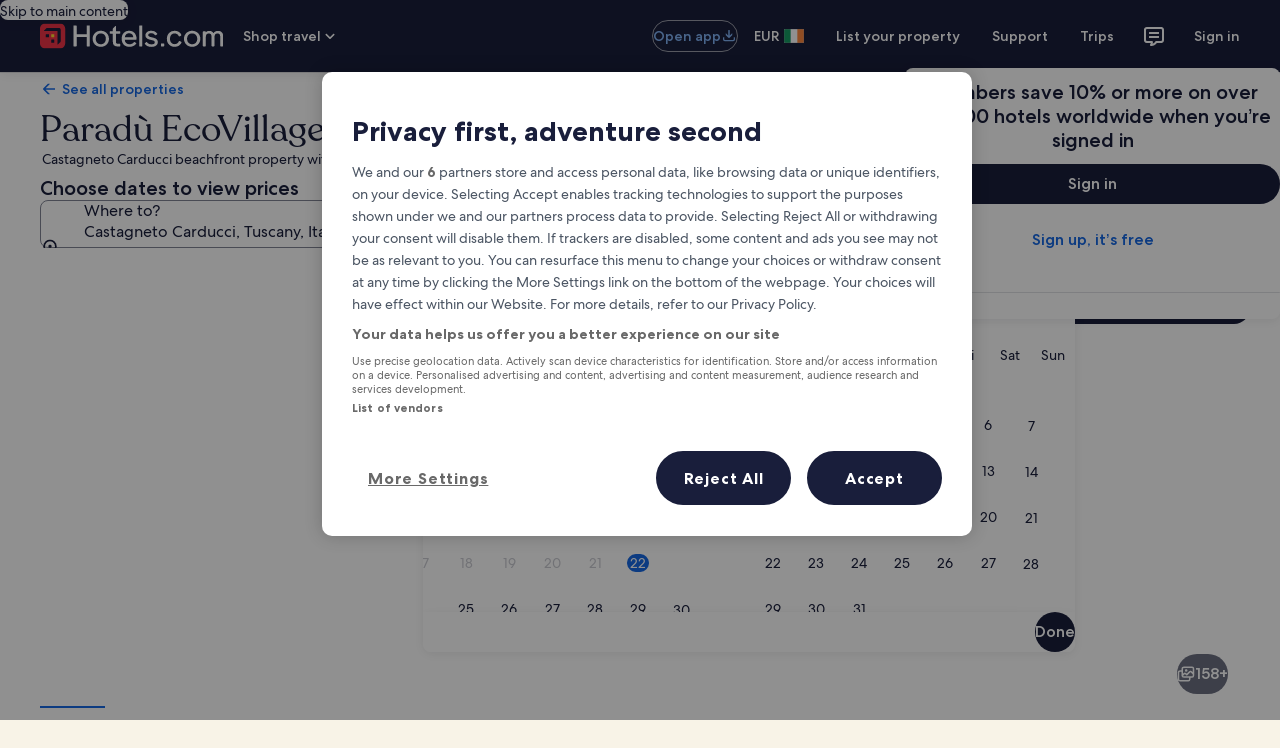

--- FILE ---
content_type: application/javascript
request_url: https://ie.hotels.com/vjV_H84nD7e-3c0-Rqp5gaA2/uapO0SXzYrphXL7i9p/M3MLaQE/cwZ6/dHdSGT8
body_size: 170876
content:
(function(){if(typeof Array.prototype.entries!=='function'){Object.defineProperty(Array.prototype,'entries',{value:function(){var index=0;const array=this;return {next:function(){if(index<array.length){return {value:[index,array[index++]],done:false};}else{return {done:true};}},[Symbol.iterator]:function(){return this;}};},writable:true,configurable:true});}}());(function(){hH();lZL();v2b();var LA=function(xx){return +xx;};var IP=function(){return O5.apply(this,[w7,arguments]);};var Av=function fj(c5,lw){var CW=fj;for(c5;c5!=YH;c5){switch(c5){case Js:{tb[gK()[Zw(Fv)](SM,Ij,PE)][zE()[Rc(jx)](Gk,ZK,Fv,gA([]))](gx,kA,fj(Fr,[Ax(typeof Hv()[vE(jm)],'undefined')?Hv()[vE(Fv)].apply(null,[BO,SK,GW,SB]):Hv()[vE(Ij)].call(null,gf,qk,kE,TE),zA,VP(typeof KU()[PK(Dc)],'undefined')?KU()[PK(Lx)].call(null,bB,fO,qB,sB):KU()[PK(kE)](sB,MK,Dc,EB),gA(Ij),VP(typeof GB()[vA(pw)],Rx([],[][[]]))?GB()[vA(jx)](gv,GW,g1):GB()[vA(fO)].apply(null,[Ec,YP,gA(gA([]))]),gA(Ij),GE()[WE(g1)](mj,Xx,gA(gA([])),jm),gA(Ij)]));var cU;return DE.pop(),cU=gx[kA],cU;}break;case II:{var Y5=lw[Nb];var Ox=Ij;c5+=GI;for(var gc=Ij;bc(gc,Y5.length);++gc){var wA=AU(Y5,gc);if(bc(wA,H7)||cK(wA,ZJ))Ox=Rx(Ox,KA);}return Ox;}break;case T1:{var Uv=function(FK){DE.push(vm);if(PP[FK]){var Vc;return Vc=PP[FK][Dw()[vw(Ij)](SW,Gv,IK,Qv)],DE.pop(),Vc;}var FW=PP[FK]=fj(Fr,[gK()[Zw(Bj)].apply(null,[Qx,Jc,Sv]),FK,KU()[PK(Ij)](Tk,KA,kE,EK),gA(gA(Nb)),Dw()[vw(Ij)](SW,Gv,Sx,Qv),{}]);YO[FK].call(FW[Dw()[vw(Ij)].call(null,SW,Gv,mK,Qv)],FW,FW[Dw()[vw(Ij)].apply(null,[SW,Gv,Vx,Qv])],Uv);FW[KU()[PK(Ij)](Tk,KA,zc,EK)]=gA(Nb);var HU;return HU=FW[Dw()[vw(Ij)].apply(null,[SW,Gv,pk,Qv])],DE.pop(),HU;};c5=Mq;}break;case JL:{var Yx=lw[Nb];DE.push(lK);var lW=Yx[gK()[Zw(Sx)].call(null,WW,wW,dB)]||{};c5=YH;lW[RP()[lO(FU)].apply(null,[Vw,Sx,mM])]=zE()[Rc(hk)].call(null,kx,kv,xO,pw),delete lW[gK()[Zw(32)].call(null,21,59,1011)],Yx[Ax(typeof gK()[Zw(g1)],'undefined')?gK()[Zw(KA)].call(null,Qk,JP,nB):gK()[Zw(Sx)](WW,gA(gA(KA)),dB)]=lW;DE.pop();}break;case dI:{return DE.pop(),FM=TU[WK],FM;}break;case Az:{r5=function(){return mv.apply(this,[ls,arguments]);};Cx=function(){return mv.apply(this,[C,arguments]);};O5(Kq,[]);xc=nf();c5-=QL;PU=bv();Qw();rf();}break;case d7:{c5+=RL;xf=Cv();O5.call(this,gb,[IU()]);cf=mv(r1,[]);NK=O5(j1,[]);}break;case cb:{c5=E;Uv[gK()[Zw(kw)](pw,gA(gA(KA)),JA)]=function(lc){return fj.apply(this,[IS,arguments]);};}break;case B1:{cm=function(YO){return fj.apply(this,[H2,arguments]);}([function(S5,jj){return fj.apply(this,[ph,arguments]);},function(CP,BK,xM){'use strict';return qw.apply(this,[z2,arguments]);}]);c5=p1;}break;case O9:{DE.push(Of);var xk=lw;c5=YH;var BW=xk[Ij];for(var KW=KA;bc(KW,xk[Ax(typeof gK()[Zw(KE)],'undefined')?gK()[Zw(KA)].call(null,YU,gA(gA(KA)),UE):gK()[Zw(Ij)].call(null,sx,cO,BL)]);KW+=Lx){BW[xk[KW]]=xk[Rx(KW,KA)];}DE.pop();}break;case QI:{var gx=lw[Nb];var kA=lw[D2];var zA=lw[K7];c5=Js;DE.push(jU);}break;case E:{c5=G1;Uv[Hv()[vE(KA)](ZW,KA,qk,mO)]=function(XW,EE){if(MA(EE,KA))XW=Uv(XW);DE.push(Ak);if(MA(EE,Bj)){var IB;return DE.pop(),IB=XW,IB;}if(MA(EE,bM[KA])&&Ax(typeof XW,zE()[Rc(mU)](gA(gA(Ij)),VK,MW,pk))&&XW&&XW[RP()[lO(kx)](bO,mO,Zk)]){var qf;return DE.pop(),qf=XW,qf;}var LE=tb[gK()[Zw(Fv)](SM,Dc,SU)][RP()[lO(wB)](sf,Zv,Qk)](null);Uv[VP(typeof gK()[Zw(qk)],Rx([],[][[]]))?gK()[Zw(kw)](pw,mj,cx):gK()[Zw(KA)].call(null,PO,gA({}),Qm)](LE);tb[gK()[Zw(Fv)].apply(null,[SM,cB,SU])][VP(typeof zE()[Rc(jx)],Rx('',[][[]]))?zE()[Rc(jx)](wW,Vf,Fv,qk):zE()[Rc(KO)](OW,wB,IK,CA)](LE,GE()[WE(jx)](ck,z5,Jc,BU),fj(Fr,[VP(typeof KU()[PK(Lx)],'undefined')?KU()[PK(Lx)](ZA,fO,sW,sB):KU()[PK(kE)](Hf,qK,Wx,Xj),gA(Nb),Hv()[vE(Ij)].apply(null,[Yf,qk,Sx,TE]),XW]));if(MA(EE,Lx)&&U5(typeof XW,Ax(typeof KU()[PK(pw)],Rx(zE()[Rc(Qv)].apply(null,[Ff,Uj,AO,LU]),[][[]]))?KU()[PK(kE)].call(null,K5,B5,Kf,IM):KU()[PK(qk)](pK,KE,Yc,Ev)))for(var kW in XW)Uv[GB()[vA(Fv)](mm,g1,WP)](LE,kW,function(kk){return XW[kk];}.bind(null,kW));var Dj;return DE.pop(),Dj=LE,Dj;};}break;case F7:{c5=YH;var QB;return DE.pop(),QB=nE[Nv],QB;}break;case z2:{HK.Ss=Ow[Hx];c5=YH;gj.call(this,Lz,[eS1_xor_3_memo_array_init()]);return '';}break;case Sz:{Ux.Sd=zW[jU];O5.call(this,V7,[eS1_xor_5_memo_array_init()]);return '';}break;case Mq:{c5+=Q;DE.push(Mk);var PP={};Uv[KU()[PK(KA)](UM,KA,hk,FU)]=YO;Uv[GE()[WE(kw)].apply(null,[Sk,Yw,dK,Tx])]=PP;Uv[GB()[vA(Fv)].call(null,T5,g1,kx)]=function(Mx,Yk,Z5){DE.push(Wj);if(gA(Uv[zE()[Rc(Fv)](Ef,xj,OW,Tx)](Mx,Yk))){tb[gK()[Zw(Fv)](SM,gA(KA),A5)][zE()[Rc(jx)](TE,xW,Fv,gA(Ij))](Mx,Yk,fj(Fr,[KU()[PK(Lx)](gW,fO,Gk,sB),gA(gA(D2)),GB()[vA(kw)].call(null,PO,VW,KO),Z5]));}DE.pop();};}break;case SL:{var Iw=lw[Nb];DE.push(Xf);c5=YH;this[VP(typeof Dw()[vw(kE)],Rx([],[][[]]))?Dw()[vw(pw)](Im,nO,wE,Qv):Dw()[vw(KE)](Jv,hK,dj,N5)]=Iw;DE.pop();}break;case Cb:{for(var GU=KA;bc(GU,lw[gK()[Zw(Ij)](sx,gA([]),q4)]);GU++){var q3=lw[GU];if(VP(q3,null)&&VP(q3,undefined)){for(var OQ in q3){if(tb[gK()[Zw(Fv)](SM,gA(KA),bt)][GE()[WE(kE)].call(null,VW,Ct,hk,gA({}))][RP()[lO(U0)](GG,g1,Zv)].call(q3,OQ)){gZ[OQ]=q3[OQ];}}}}c5+=wH;}break;case G1:{Uv[VP(typeof gK()[Zw(fO)],Rx([],[][[]]))?gK()[Zw(g1)](Bj,gA(gA(Ij)),J3):gK()[Zw(KA)](j4,cB,jU)]=function(c0){DE.push(nG);var dV=c0&&c0[RP()[lO(kx)](nv,fR,Zk)]?function rC(){var cZ;DE.push(IT);return cZ=c0[GE()[WE(jx)](ck,PB,gA(Ij),gA({}))],DE.pop(),cZ;}:function g3(){return c0;};Uv[GB()[vA(Fv)].call(null,dk,g1,dK)](dV,zE()[Rc(kx)](WP,FE,cO,GW),dV);var CQ;return DE.pop(),CQ=dV,CQ;};c5=Oq;}break;case Oq:{c5+=Z;Uv[zE()[Rc(Fv)](Lx,Jf,OW,gA(gA([])))]=function(VM,C8){return fj.apply(this,[S2,arguments]);};Uv[RP()[lO(JP)](OE,Ft,hk)]=zE()[Rc(Qv)](gA([]),SR,AO,Bg);var IN;return IN=Uv(Uv[zE()[Rc(wB)].apply(null,[cB,Yg,Zv,ZQ])]=KA),DE.pop(),IN;}break;case qs:{O5(w7,[nF()]);O5(QI,[]);O5(nH,[]);O5(WH,[nF()]);PF=O5(KL,[]);IQ=O5(zd,[]);c5-=c9;}break;case Dh:{cT=TR();DE=U4();zR();c5+=lH;O5.call(this,V7,[IU()]);}break;case Fr:{var bQ={};DE.push(SC);var NZ=lw;for(var A6=Ij;bc(A6,NZ[gK()[Zw(Ij)](sx,KA,qJ)]);A6+=Lx)bQ[NZ[A6]]=NZ[Rx(A6,KA)];var sl;return DE.pop(),sl=bQ,sl;}break;case Bd:{var TU=lw[Nb];c5=dI;var WK=lw[D2];var wl=lw[K7];DE.push(VN);tb[gK()[Zw(Fv)].apply(null,[SM,KA,Cw])][zE()[Rc(jx)].call(null,VW,JE,Fv,gA([]))](TU,WK,fj(Fr,[Hv()[vE(Ij)](qR,qk,hN,TE),wl,KU()[PK(Lx)].call(null,Cp,fO,WW,sB),gA(V1[rQ()[wG(sx)].call(null,Fv,hk,fw,gA(gA(Ij)))]()),GB()[vA(jx)].apply(null,[RO,GW,Ft]),gA(Ij),GE()[WE(g1)](mj,zZ,mj,UE),gA(Ij)]));var FM;}break;case H2:{c5=T1;var YO=lw[Nb];}break;case AJ:{c5=YH;var pZ;return DE.pop(),pZ=gZ,pZ;}break;case Q2:{bT.mr=HZ[KA];O5.call(this,Ks,[eS1_xor_2_memo_array_init()]);return '';}break;case b7:{c5-=EI;var RQ=lw[Nb];var HR=lw[D2];DE.push(J4);if(Ax(RQ,null)||Ax(RQ,undefined)){throw new (tb[gK()[Zw(kx)](zc,sx,KR)])(RP()[lO(sx)](gR,SM,Dg));}var gZ=tb[Ax(typeof gK()[Zw(Qv)],Rx([],[][[]]))?gK()[Zw(KA)](UN,ql,QF):gK()[Zw(Fv)](SM,mj,bt)](RQ);}break;case p1:{DE.pop();c5+=dL;}break;case WY:{var tC=lw[Nb];DE.push(ZF);var jR=fj(Fr,[Dw()[vw(U0)](JQ,Xl,hk,KE),tC[Ij]]);lF(V1[VP(typeof RP()[lO(Bg)],Rx([],[][[]]))?RP()[lO(VW)].call(null,j5,Tx,BU):RP()[lO(qk)].apply(null,[LT,Bg,mN])](),tC)&&(jR[Ax(typeof zE()[Rc(FU)],Rx([],[][[]]))?zE()[Rc(KO)].call(null,U0,Qm,lT,kw):zE()[Rc(WW)](WW,BP,p0,gA(gA(Ij)))]=tC[KA]),lF(Lx,tC)&&(jR[GB()[vA(F6)](nK,kE,pw)]=tC[Lx],jR[RP()[lO(Sx)](CE,mU,Pl)]=tC[bM[F6]]),this[GB()[vA(fN)].apply(null,[WA,FU,UE])][RP()[lO(kw)](hW,VW,kx)](jR);DE.pop();c5-=cY;}break;case ph:{var S5=lw[Nb];var jj=lw[D2];DE.push(SK);if(VP(typeof tb[gK()[Zw(Fv)].call(null,SM,xO,IE)][Dw()[vw(KA)](gN,z0,Qv,KE)],gK()[Zw(mU)].apply(null,[Sl,gA({}),tq]))){tb[gK()[Zw(Fv)](SM,SN,IE)][zE()[Rc(jx)](Sx,mE,Fv,WW)](tb[VP(typeof gK()[Zw(kE)],Rx([],[][[]]))?gK()[Zw(Fv)].call(null,SM,gA(gA(KA)),IE):gK()[Zw(KA)].call(null,KC,Gk,Sp)],Dw()[vw(KA)].apply(null,[gN,z0,Ev,KE]),fj(Fr,[Hv()[vE(Ij)].call(null,s4,qk,Zv,TE),function(RQ,HR){return fj.apply(this,[b7,arguments]);},GE()[WE(g1)](mj,n8,KE,Lg),gA(Nb),GB()[vA(jx)].apply(null,[vk,GW,mK]),gA(Nb)]));}(function(){return fj.apply(this,[hb,arguments]);}());c5=YH;DE.pop();}break;case Y7:{var nE=lw[Nb];c5-=Cd;var Nv=lw[D2];var HN=lw[K7];DE.push(j6);tb[Ax(typeof gK()[Zw(Bg)],Rx([],[][[]]))?gK()[Zw(KA)].call(null,fQ,mU,FU):gK()[Zw(Fv)](SM,wB,tw)][zE()[Rc(jx)].call(null,gA(gA([])),Rk,Fv,hN)](nE,Nv,fj(Fr,[Hv()[vE(Ij)](P3,qk,OW,TE),HN,KU()[PK(Lx)].apply(null,[LQ,fO,mK,sB]),gA(Ij),GB()[vA(jx)](nP,GW,Ef),gA(Ij),GE()[WE(g1)](mj,tQ,wE,UE),gA(Ij)]));}break;case p2:{var cp=lw[Nb];DE.push(ZR);var Et=cp[VP(typeof gK()[Zw(fO)],Rx([],[][[]]))?gK()[Zw(Sx)](WW,VW,tg):gK()[Zw(KA)](YV,gA(KA),Mp)]||{};Et[VP(typeof RP()[lO(hN)],'undefined')?RP()[lO(FU)].apply(null,[AF,gA(gA(KA)),mM]):RP()[lO(qk)].call(null,s3,Qv,EF)]=zE()[Rc(hk)](j0,jM,xO,XQ),delete Et[gK()[Zw(32)].apply(null,[21,40,1396])],cp[VP(typeof gK()[Zw(j0)],Rx('',[][[]]))?gK()[Zw(Sx)].apply(null,[WW,Jc,tg]):gK()[Zw(KA)].call(null,Tg,Dg,Mp)]=Et;DE.pop();c5=YH;}break;case MH:{O5(nh,[nF()]);(function(b3,gl){return O5.apply(this,[OH,arguments]);}(['Yffpfc222222','DjvjYYp','vpvvY26c222222','Yf6Vp','v','YD','j2Dv','2','s','p','6','sv','jf','pj','s2','s2jD','j222','j2sY','sc6p','jcss','sf','Y','D','s222','v6f'],qB));c5+=VI;bM=O5(Ob,[['D2Vfc222222','D','2','Yp','v','sj6','pD','Vj','s','Yf6Vp','DjVDVY6jVfc222222','vpvvY26c222222','pj','Yffpfc222222','DjvjYYp','vvvvvvv','Vpp2p2V','s2jD','pY22','Y2','D2VY','vsVj','sYpvD','pj6Yv','6','sY','s6','p','ss','sf','jY','jf','j2','j','pp','DjVDVY6jVY','p222','s22s','DVVV','jVVV','s2222','VVV','Y6','jY2','sV','jf2','VVVVVV','jcss','V','s2','scY6','scDp','sp','scvs','s222','f','sj','pY22222','jjjj','Vvj'],gA([])]);fL=function QvbUIsFbkU(){I2();G();NA();function A4(){return h.apply(this,[sx,arguments]);}var rf;function HH(KH,HU){return KH&HU;}function SV(){return h.apply(this,[cK,arguments]);}var IH,qH,fg,X,Mr,G2,rn,tH,FA,Xn,zn;var gr;function dU(){this["Wx"]=(this["Wx"]&0xffff)*0xcc9e2d51+(((this["Wx"]>>>16)*0xcc9e2d51&0xffff)<<16)&0xffffffff;this.R2=vf;}function EB(TV){return kA()[TV];}function BV(){this["Rr"]^=this["Rr"]>>>13;this.R2=Vf;}function RB(){return QU.apply(this,[n,arguments]);}var kU;var Wn;function nU(){return Ig.apply(this,[EA,arguments]);}function FV(){return Ig.apply(this,[sx,arguments]);}function jQ(){return rH.apply(this,[Er,arguments]);}function nK(){return ["%bpwJqJ+nXaEMx)<nZn.{","q","\b","\x07z\\\x3f4KuMCoDeP^","J"];}function QV(){return kN.apply(this,[fg,arguments]);}function Ms(){return kN.apply(this,[Hg,arguments]);}function Zg(){var CN=[]['\x6b\x65\x79\x73']();Zg=function(){return CN;};return CN;}function lA(RU,JB){var Ur={RU:RU,Rr:JB,TU:0,c2:0,R2:Yf};while(!Ur.R2());return Ur["Rr"]>>>0;}function Ls(){return rH.apply(this,[zB,arguments]);}function QU(A,Rx){var mn=QU;switch(A){case Hg:{var NN=Rx[FA];if(cs(this[V].length,cQ))this[V]=Object.assign(this[V],NN);}break;case ZK:{var K=Rx[FA];K[K[p2](ns)]=function(){this[V].push(zQ(this[YQ](),this[YQ]()));};QU(Br,[K]);}break;case Br:{var Ks=Rx[FA];Ks[Ks[p2](jV)]=function(){this[V].push(this[Tg]());};QU(jH,[Ks]);}break;case W:{var Rs=Rx[FA];var qA=Rx[Mr];return this[V][V4(this[V].length,Ar)][Rs]=qA;}break;case nV:{x2=function(X2,Uf){return CA.apply(this,[Z2,arguments]);};v4=function(hf){this[V]=[hf[kg].m];};rf=function(Rs,qA){return QU.apply(this,[W,arguments]);};BW=function(gB,Kn){return QU.apply(this,[Xs,arguments]);};Q2=function(sK,K2,Pr,pH){return CA.apply(this,[wV,arguments]);};gr=function(){this[V][this[V].length]={};};Wn=function(){this[V].pop();};XA=function(){return [...this[V]];};Lr=function(pQ,ks){return CA.apply(this,[Br,arguments]);};kW=function(NN){return QU.apply(this,[Hg,arguments]);};Jr=function(){this[V]=[];};YW=function(N4,TQ,bV){return CA.apply(this,[FA,arguments]);};ts=function(){return CA.apply(this,[nH,arguments]);};ng=function(){return CA.apply(this,[rn,arguments]);};ms=function(){return q.apply(this,[dn,arguments]);};zK=function(){return q.apply(this,[wV,arguments]);};kU=function(){return q.apply(this,[Y2,arguments]);};rr=function(HN,jf,Wr){return QU.apply(this,[Er,arguments]);};pK(qH,[]);qs=EH();k4();pK.call(this,nx,[kA()]);zf=qV();pK.call(this,nf,[kA()]);mH=nK();h.call(this,cK,[kA()]);s4();h.call(this,Mr,[kA()]);Nr=Cn();pK.call(this,E4,[kA()]);bx=pK(mN,[['nz','OPP','_nT','_zOOMzzzzzz','_zONMzzzzzz'],Cf([])]);VK={A:bx[cQ],i:bx[Ar],C:bx[tg]};;w4=class w4 {constructor(){this[nr]=[];this[HQ]=[];this[V]=[];this[qf]=cQ;NK(W,[this]);this[Jn()[xN(ns)](SH,nN,Or,FB)]=rr;}};return w4;}break;case Er:{var HN=Rx[FA];var jf=Rx[Mr];var Wr=Rx[tH];this[HQ]=this[Qn](jf,Wr);this[kg]=this[vK](HN);this[cH]=new v4(this);this[TK](VK.A,cQ);try{while(qx(this[nr][VK.A],this[HQ].length)){var WK=this[UQ]();this[WK](this);}}catch(Pg){}}break;case Z2:{var cg=Rx[FA];cg[cg[p2](hV)]=function(){var d4=this[UQ]();var Qr=this[UQ]();var vg=this[UQ]();var Rg=this[YQ]();var dg=[];for(var vB=cQ;qx(vB,vg);++vB){switch(this[V].pop()){case cQ:dg.push(this[YQ]());break;case Ar:var m4=this[YQ]();for(var On of m4.reverse()){dg.push(On);}break;default:throw new Error(Jn()[xN(Ar)](KA,Cf(cQ),tg,br));}}var YH=Rg.apply(this[kg].m,dg.reverse());d4&&this[V].push(this[vK](YH));};QU(ZK,[cg]);}break;case n:{var xf=Rx[FA];xf[xf[p2](JQ)]=function(){var rQ=[];var Y=this[V].pop();var pA=V4(this[V].length,Ar);for(var XB=cQ;qx(XB,Y);++XB){rQ.push(this[zW](this[V][pA--]));}this[gU](Jn()[xN(tg)](Ar,Gr,Ox,EN),rQ);};QU(Z2,[xf]);}break;case Xs:{var gB=Rx[FA];var Kn=Rx[Mr];for(var WH of [...this[V]].reverse()){if(EV(gB,WH)){return Kn[Un](WH,gB);}}throw xW()[BK(tg)].call(null,Ar,Cf(Cf([])),Vs(fN));}break;case jH:{var kr=Rx[FA];kr[kr[p2](Js)]=function(){var TB=this[UQ]();var vW=kr[nn]();if(Cf(this[YQ](TB))){this[TK](VK.A,vW);}};}break;}}var Nr;function Bx(){return kN.apply(this,[FQ,arguments]);}function EV(M2,Sg){return M2 in Sg;}function WU(){return kN.apply(this,[Xs,arguments]);}function EU(){return rH.apply(this,[X4,arguments]);}function Fs(){var t4;t4=BB()-zs();return Fs=function(){return t4;},t4;}function ln(){return rH.apply(this,[sg,arguments]);}function v(){return xs.apply(this,[rn,arguments]);}function AH(){return Ig.apply(this,[X4,arguments]);}function B4(SB,mr){return SB<=mr;}function Yf(){this["Wx"]=bf(this["RU"],this["c2"]);this.R2=fH;}var rB;function kx(){return kN.apply(this,[LH,arguments]);}function YN(){return xs.apply(this,[FA,arguments]);}function I4(){this["c2"]++;this.R2=fU;}function rH(QH,Ux){var sW=rH;switch(QH){case lr:{var cx=Ux[FA];cx[cx[p2](PA)]=function(){this[V].push(qx(this[YQ](),this[YQ]()));};QU(n,[cx]);}break;case Er:{var UW=Ux[FA];UW[UW[p2](lK)]=function(){this[gU](this[V].pop(),this[YQ](),this[UQ]());};rH(lr,[UW]);}break;case ZA:{var kQ=Ux[FA];kQ[kQ[p2](UV)]=function(){this[V].push(this[nn]());};rH(Er,[kQ]);}break;case rn:{var wg=Ux[FA];wg[wg[p2](GW)]=function(){this[V].push(this[YQ]()&&this[YQ]());};rH(ZA,[wg]);}break;case Ag:{var SN=Ux[FA];SN[SN[p2](gn)]=function(){var cr=this[UQ]();var Of=this[V].pop();var Ir=this[V].pop();var Nx=this[V].pop();var vV=this[nr][VK.A];this[TK](VK.A,Of);try{this[P2]();}catch(b4){this[V].push(this[vK](b4));this[TK](VK.A,Ir);this[P2]();}finally{this[TK](VK.A,Nx);this[P2]();this[TK](VK.A,vV);}};rH(rn,[SN]);}break;case zB:{var lH=Ux[FA];lH[lH[p2](SQ)]=function(){this[V].push(this[JU](this[Tg]()));};rH(Ag,[lH]);}break;case mN:{var vx=Ux[FA];vx[vx[p2](An)]=function(){this[V].push(PB(this[YQ](),this[YQ]()));};rH(zB,[vx]);}break;case sg:{var pW=Ux[FA];pW[pW[p2](hH)]=function(){var YB=this[UQ]();var Vr=this[UQ]();var mf=this[nn]();var ZW=XA.call(this[cH]);var R=this[kg];this[V].push(function(...Dx){var C4=pW[kg];YB?pW[kg]=R:pW[kg]=pW[vK](this);var J=V4(Dx.length,Vr);pW[qf]=ZB(J,Ar);while(qx(J++,cQ)){Dx.push(undefined);}for(let zr of Dx.reverse()){pW[V].push(pW[vK](zr));}kW.call(pW[cH],ZW);var LU=pW[nr][VK.A];pW[TK](VK.A,mf);pW[V].push(Dx.length);pW[P2]();var jn=pW[YQ]();while(Rn(--J,cQ)){pW[V].pop();}pW[TK](VK.A,LU);pW[kg]=C4;return jn;});};rH(mN,[pW]);}break;case nf:{var H2=Ux[FA];H2[H2[p2](cW)]=function(){this[V].push(dN(this[YQ](),this[YQ]()));};rH(sg,[H2]);}break;case X4:{var tf=Ux[FA];tf[tf[p2](BH)]=function(){var mB=this[UQ]();var ws=this[YQ]();var Cs=this[YQ]();var bH=this[Un](Cs,ws);if(Cf(mB)){var PW=this;var Bf={get(gK){PW[kg]=gK;return Cs;}};this[kg]=new Proxy(this[kg],Bf);}this[V].push(bH);};rH(nf,[tf]);}break;}}function WW(AB,sf){return AB%sf;}function Rn(mg,Fn){return mg>Fn;}function qx(CK,MH){return CK<MH;}function vs(){return kN.apply(this,[f4,arguments]);}function kN(OU,j2){var TH=kN;switch(OU){case P:{var Yg=j2[FA];Yg[Yg[p2](cH)]=function(){var E2=this[V].pop();var Pf=this[UQ]();if(YU(typeof E2,Cx()[H(ns)](Or,Vs(vA)))){throw xW()[BK(ns)].call(null,Ox,kK,cU);}if(Rn(Pf,Ar)){E2.m++;return;}this[V].push(new Proxy(E2,{get(kB,OA,RW){if(Pf){return ++kB.m;}return kB.m++;}}));};rH(X4,[Yg]);}break;case Br:{var FH=j2[FA];FH[FH[p2](Ws)]=function(){var YA=[];var BN=this[UQ]();while(BN--){switch(this[V].pop()){case cQ:YA.push(this[YQ]());break;case Ar:var Mx=this[YQ]();for(var AU of Mx){YA.push(AU);}break;}}this[V].push(this[Y4](YA));};kN(P,[FH]);}break;case Xs:{var DB=j2[FA];DB[DB[p2](Ix)]=function(){this[V].push(WW(this[YQ](),this[YQ]()));};kN(Br,[DB]);}break;case LH:{var MW=j2[FA];MW[MW[p2](Gs)]=function(){this[V].push(this[vK](undefined));};kN(Xs,[MW]);}break;case fg:{var ff=j2[FA];ff[ff[p2](Sn)]=function(){this[V].push(EV(this[YQ](),this[YQ]()));};kN(LH,[ff]);}break;case wV:{var Z4=j2[FA];Z4[Z4[p2](IQ)]=function(){this[V].push(this[SQ]());};kN(fg,[Z4]);}break;case FQ:{var B2=j2[FA];B2[B2[p2](rV)]=function(){this[TK](VK.A,this[nn]());};kN(wV,[B2]);}break;case Hg:{var xr=j2[FA];xr[xr[p2](gx)]=function(){this[V].push(Gx(this[YQ](),this[YQ]()));};kN(FQ,[xr]);}break;case Y2:{var xV=j2[FA];xV[xV[p2](Mf)]=function(){this[V].push(this[UQ]());};kN(Hg,[xV]);}break;case f4:{var Gg=j2[FA];Gg[Gg[p2](Sf)]=function(){this[V].push(ZB(this[YQ](),this[YQ]()));};kN(Y2,[Gg]);}break;}}function OQ(){return kN.apply(this,[Y2,arguments]);}function Hn(){this["Rr"]^=this["Rr"]>>>16;this.R2=hB;}function Cf(Og){return !Og;}function tN(kH){return kA()[kH];}function Ys(){return rH.apply(this,[lr,arguments]);}function Gn(){return QU.apply(this,[ZK,arguments]);}function p4(){return kN.apply(this,[Br,arguments]);}function Bn(PU,FW){return PU>>>FW;}var kW;function Gx(Lx,mQ){return Lx!==mQ;}function hB(){this["Rr"]=(this["Rr"]&0xffff)*0x85ebca6b+(((this["Rr"]>>>16)*0x85ebca6b&0xffff)<<16)&0xffffffff;this.R2=BV;}function h(QQ,OB){var OK=h;switch(QQ){case f4:{var N2=OB[FA];var lN=OB[Mr];var J2=ZB([],[]);var NV=WW(ZB(lN,Fs()),V);var Df=mH[N2];for(var Vn=cQ;qx(Vn,Df.length);Vn++){var lx=XN(Df,Vn);var qg=XN(Lr.bW,NV++);J2+=h(X,[HH(dN(dA(lx),dA(qg)),dN(lx,qg))]);}return J2;}break;case tH:{var xn=OB[FA];Lr=function(g2,QA){return h.apply(this,[f4,arguments]);};return kU(xn);}break;case Mr:{var AV=OB[FA];zK(AV[cQ]);for(var L=cQ;qx(L,AV.length);++L){Zg()[AV[L]]=function(){var DU=AV[L];return function(In,Jg,lQ,GB){var gW=Q2.call(null,In,Jg,ns,Zx);Zg()[DU]=function(){return gW;};return gW;};}();}}break;case nH:{var w2=OB[FA];var sU=OB[Mr];var LB=Cx()[H(tg)](ns,NQ);for(var dr=cQ;qx(dr,w2[Cx()[H(cQ)](cQ,XK)]);dr=ZB(dr,Ar)){var Tn=w2[Jn()[xN(cQ)].apply(null,[Cf({}),Or,Ar,n4])](dr);var Dg=sU[Tn];LB+=Dg;}return LB;}break;case FK:{var Es={'\x4d':Zg()[tN(tg)].call(null,Vs(Q4),ns,KA,AW),'\x4e':S2()[EB(cQ)].call(null,Or,cB),'\x4f':Zg()[tN(ns)](Vs(Fg),Or,nN,Or),'\x50':S2()[EB(Ar)](tg,pV),'\x54':Zg()[tN(Or)].apply(null,[GW,T,V,wr]),'\x5f':S2()[EB(tg)].apply(null,[Ar,VU]),'\x6e':Cx()[H(Ar)].call(null,tg,Vs(MU)),'\x7a':xW()[BK(Ar)].call(null,tg,Cf(cQ),Mn)};return function(GV){return h(nH,[GV,Es]);};}break;case sx:{var DK=OB[FA];var rU=OB[Mr];var ZN=OB[tH];var jK=OB[zn];var tQ=zf[ns];var qn=ZB([],[]);var b=zf[ZN];var hg=V4(b.length,Ar);while(Mg(hg,cQ)){var AA=WW(ZB(ZB(hg,jK),Fs()),tQ.length);var pB=XN(b,hg);var tK=XN(tQ,AA);qn+=h(X,[HH(dN(dA(pB),dA(tK)),dN(pB,tK))]);hg--;}return pK(IH,[qn]);}break;case EA:{var bU=OB[FA];var Hr=OB[Mr];var ZH=OB[tH];var Hs=OB[zn];var ZU=ZB([],[]);var BA=WW(ZB(bU,Fs()),V2);var XH=rB[Hr];var m=cQ;while(qx(m,XH.length)){var Hx=XN(XH,m);var IW=XN(Q2.Af,BA++);ZU+=h(X,[HH(dN(dA(Hx),dA(IW)),dN(Hx,IW))]);m++;}return ZU;}break;case nf:{var wf=OB[FA];Q2=function(VW,UU,DH,hW){return h.apply(this,[EA,arguments]);};return zK(wf);}break;case X:{var DV=OB[FA];if(B4(DV,Yn)){return YV[qs[tg]][qs[Ar]](DV);}else{DV-=x4;return YV[qs[tg]][qs[Ar]][qs[cQ]](null,[ZB(d(DV,cB),QB),ZB(WW(DV,tr),GH)]);}}break;case cK:{var KU=OB[FA];kU(KU[cQ]);var zH=cQ;while(qx(zH,KU.length)){S2()[KU[zH]]=function(){var n2=KU[zH];return function(gQ,Cg){var Tf=Lr(gQ,Cg);S2()[n2]=function(){return Tf;};return Tf;};}();++zH;}}break;}}var YV;function SA(){return NK.apply(this,[Er,arguments]);}function Xf(){return NK.apply(this,[nV,arguments]);}function rN(){this["TU"]++;this.R2=I4;}var qs;function Qs(){this["Rr"]^=this["Rr"]>>>16;this.R2=Ef;}function XW(){return NK.apply(this,[fx,arguments]);}function xs(S,Nn){var KV=xs;switch(S){case rn:{var Ss=Nn[FA];Ss[Ss[p2](GU)]=function(){this[V].push(cs(this[YQ](),this[YQ]()));};kN(f4,[Ss]);}break;case dn:{var b2=Nn[FA];b2[b2[p2](Zr)]=function(){gr.call(this[cH]);};xs(rn,[b2]);}break;case IH:{var M=Nn[FA];M[M[p2](Kr)]=function(){this[V].push(zQ(Vs(Ar),this[YQ]()));};xs(dn,[M]);}break;case cK:{var Zn=Nn[FA];Zn[Zn[p2](dB)]=function(){this[V].push(pN(this[YQ](),this[YQ]()));};xs(IH,[Zn]);}break;case Hg:{var OV=Nn[FA];OV[OV[p2](IK)]=function(){this[V].push(Mg(this[YQ](),this[YQ]()));};xs(cK,[OV]);}break;case qH:{var gV=Nn[FA];gV[gV[p2](j)]=function(){this[V].push(d(this[YQ](),this[YQ]()));};xs(Hg,[gV]);}break;case ZK:{var g=Nn[FA];g[g[p2](Zs)]=function(){var fr=this[UQ]();var XV=g[nn]();if(this[YQ](fr)){this[TK](VK.A,XV);}};xs(qH,[g]);}break;case X:{var Xx=Nn[FA];Xx[Xx[p2](F2)]=function(){Wn.call(this[cH]);};xs(ZK,[Xx]);}break;case FA:{var DQ=Nn[FA];DQ[DQ[p2](U)]=function(){this[V].push(lV(this[YQ](),this[YQ]()));};xs(X,[DQ]);}break;case sg:{var vU=Nn[FA];vU[vU[p2](tW)]=function(){this[V].push(V4(this[YQ](),this[YQ]()));};xs(FA,[vU]);}break;}}function nW(){return Ig.apply(this,[P,arguments]);}var Ar,tg,ns,Or,Ox,T,Wf,wr,vA,cB,bA,cQ,MB,fN,lg,O,nQ,rK,HW,EN,PN,LQ,HQ,XK,UV,GA,Vx,Zx,r2,xg,br,CQ,Fg,lK,d2,z2,V,Q4,KA,AW,nN,pV,GW,VU,MU,Mn,NQ,n4,V2,kg,Un,p2,Js,UQ,nn,YQ,TK,jV,Tg,hV,vK,JQ,zW,gU,Gr,PA,gn,nr,P2,SQ,JU,An,hH,cH,qf,cW,BH,kK,cU,Ws,Y4,Ix,Gs,Sn,IQ,rV,gx,Mf,Sf,GU,Zr,Kr,dB,IK,j,Zs,F2,U,tW,gg,sn,KQ,bN,Qn,qr,SH,FB;function c(){return rH.apply(this,[nf,arguments]);}function vf(){this["Wx"]=this["Wx"]<<15|this["Wx"]>>>17;this.R2=wn;}function xN(bs){return kA()[bs];}function En(){return h.apply(this,[Mr,arguments]);}function h2(){return pK.apply(this,[nx,arguments]);}function z4(){return xs.apply(this,[dn,arguments]);}function Vf(){this["Rr"]=(this["Rr"]&0xffff)*0xc2b2ae35+(((this["Rr"]>>>16)*0xc2b2ae35&0xffff)<<16)&0xffffffff;this.R2=Qs;}function BB(){return dV(S2()[EB(tg)]+'',c4(),MN()-c4());}function lU(){return xs.apply(this,[cK,arguments]);}function Tr(){return rH.apply(this,[rn,arguments]);}function WN(Sx){this[V]=Object.assign(this[V],Sx);}function s4(){rB=["*>x`\x07\v!pM]*\n!~4z-I/","\fW46T",".fJyRJ ~6^","","","T2G%","q"];}function kA(){var CU=['Lf','x','TN','sA','s2'];kA=function(){return CU;};return CU;}function S2(){var wW=Object['\x63\x72\x65\x61\x74\x65'](Object['\x70\x72\x6f\x74\x6f\x74\x79\x70\x65']);S2=function(){return wW;};return wW;}function IV(){return dV(S2()[EB(tg)]+'',0,Dr());}function kf(){this["Rr"]=this["Rr"]<<13|this["Rr"]>>>19;this.R2=l4;}function A2(){return NK.apply(this,[sg,arguments]);}function BU(){return Ig.apply(this,[nV,arguments]);}var XA;function hA(){return QU.apply(this,[Z2,arguments]);}function dN(NH,Yr){return NH|Yr;}function xA(){return QU.apply(this,[jH,arguments]);}return QU.call(this,nV);function dA(fV){return ~fV;}function Pn(){return Ig.apply(this,[nf,arguments]);}function H(MK){return kA()[MK];}function YU(VV,mV){return VV!=mV;}function WA(){return NK.apply(this,[cK,arguments]);}var NW;function vr(){return dV(S2()[EB(tg)]+'',MN()+1);}function hr(a){return a.length;}function Mg(BQ,ZV){return BQ>=ZV;}function xQ(){return Ig.apply(this,[FA,arguments]);}var I,FQ,Z2,sg,Hg,ZA,fx,FK,cf,nH,jH,Br,Y2,zB,Er,X4,sx,EA,E4,Yn,GH,fn,Qg,cK,lr,Ag,x4,n,tr,ZK,QB,dn,f4,LH,EK,wV,nx,W,gA,Xs,nV,mN,nf,VA,P;var rr;function dV(a,b,c){return a.substr(b,c);}function jx(){return rH.apply(this,[mN,arguments]);}function NA(){sg=Xn+IH,ZA=X+IH,X4=X+zn*IH,tr=fg+tH*IH+FA*IH*IH+IH*IH*IH,P=X+tH*IH,Xs=rn+tH*IH,zB=qH+zn*IH,GH=FA+tH*IH+zn*IH*IH+rn*IH*IH*IH+X*IH*IH*IH*IH,W=Mr+zn*IH,Qg=qH+X*IH,ZK=FA+rn*IH,dn=FA+zn*IH,E4=Mr+tH*IH,Y2=tH+tH*IH,fn=FA+fg*IH,jH=Xn+tH*IH,Hg=fg+tH*IH,lr=tH+IH,x4=rn+zn*IH+X*IH*IH+X*IH*IH*IH+rn*IH*IH*IH*IH,nf=G2+X*IH,Z2=qH+tH*IH,FQ=rn+IH,Er=zn+X*IH,nx=rn+X*IH,cK=Mr+fg*IH,fx=rn+fg*IH,Ag=fg+IH,I=X+fg*IH,FK=zn+zn*IH,mN=zn+IH,cf=G2+zn*IH,Yn=X+zn*IH+X*IH*IH+X*IH*IH*IH+rn*IH*IH*IH*IH,nV=G2+fg*IH,VA=Mr+IH,EA=tH+zn*IH,QB=rn+G2*IH+tH*IH*IH+X*IH*IH*IH+X*IH*IH*IH*IH,wV=Xn+X*IH,Br=fg+X*IH,LH=tH+fg*IH,f4=tH+X*IH,gA=qH+IH,sx=fg+zn*IH,n=G2+IH,nH=rn+zn*IH,EK=fg+fg*IH;}function cn(){this["Rr"]^=this["Wx"];this.R2=kf;}function DN(){return QU.apply(this,[Br,arguments]);}function V4(IA,bn){return IA-bn;}function Cx(){var RQ=[]['\x65\x6e\x74\x72\x69\x65\x73']();Cx=function(){return RQ;};return RQ;}function pK(gH,rx){var HV=pK;switch(gH){case IH:{var Sr=rx[FA];A4=function(Bs,jU,xH,EW){return q.apply(this,[FQ,arguments]);};return ms(Sr);}break;case E4:{var qQ=rx[FA];ng(qQ[cQ]);for(var hU=cQ;qx(hU,qQ.length);++hU){xW()[qQ[hU]]=function(){var KW=qQ[hU];return function(fQ,MQ,fB){var q2=YW(fQ,cB,fB);xW()[KW]=function(){return q2;};return q2;};}();}}break;case cf:{var O4=rx[FA];var Cr=rx[Mr];var s=rx[tH];var LN=ZB([],[]);var Xr=WW(ZB(s,Fs()),nQ);var Yx=Nr[O4];for(var lW=cQ;qx(lW,Yx.length);lW++){var zx=XN(Yx,lW);var U4=XN(YW.NB,Xr++);LN+=h(X,[HH(dA(HH(zx,U4)),dN(zx,U4))]);}return LN;}break;case fn:{var Kf=rx[FA];YW=function(rs,Ff,VH){return pK.apply(this,[cf,arguments]);};return ng(Kf);}break;case mN:{var D=rx[FA];var f2=rx[Mr];var SU=[];var UK=h(FK,[]);var gs=f2?YV[Zg()[tN(cQ)].apply(null,[Vs(LQ),Ar,Or,HQ])]:YV[xW()[BK(cQ)].apply(null,[ns,ns,PN])];for(var HA=cQ;qx(HA,D[Cx()[H(cQ)](cQ,XK)]);HA=ZB(HA,Ar)){SU[Zg()[tN(Ar)].apply(null,[UV,Ox,GA,Vx])](gs(UK(D[HA])));}return SU;}break;case nf:{var LV=rx[FA];ms(LV[cQ]);var WV=cQ;if(qx(WV,LV.length)){do{Jn()[LV[WV]]=function(){var nA=LV[WV];return function(CH,fK,UA,Zf){var px=A4(Zx,cQ,UA,Zf);Jn()[nA]=function(){return px;};return px;};}();++WV;}while(qx(WV,LV.length));}}break;case qH:{Ar=+ ! ![];tg=Ar+Ar;ns=Ar+tg;Or=tg-Ar+ns;Ox=ns+Or-tg;T=tg*ns*Ar;Wf=Or*Ox-tg-ns-T;wr=ns*Ar*Or-Ox;vA=wr-T+Or*ns-Ox;cB=Ar*Ox+Wf-vA+Or;bA=cB*tg+T-Ox;cQ=+[];MB=Ar-ns+Wf*Ox-cB;fN=Or*MB+tg*vA-T;lg=T-tg+Ox+Wf;O=MB+Ar+ns*cB*vA;nQ=vA-wr+Ox+Wf;rK=vA*cB+ns-Ox-Wf;HW=MB+Wf*vA+Ox-cB;EN=HW+ns*MB*tg;PN=MB*T+cB*tg+vA;LQ=Wf*T*Or-Ar+wr;HQ=MB*tg+Ar-Or;XK=ns*HW*Ar+T-Wf;UV=ns+T*Wf-Or;GA=vA+T*tg+Or*Wf;Vx=Wf*T+MB-ns+cB;Zx=vA+MB+T;r2=wr+T+vA+ns*cB;xg=vA+Ox+Ar+tg;br=T*Ox*cB-Ar;CQ=cB*Ox*T-Or-Wf;Fg=vA*cB+tg+wr-T;lK=vA*wr*Ar-Wf+ns;d2=cB*ns+vA-Or;z2=ns+Wf+vA*Ox*wr;V=Or+vA-Ar+T;Q4=Ar+tg+MB*vA+cB;KA=T+cB-Ox*Ar;AW=Ox*cB+ns*wr+tg;nN=ns+MB*tg+Ox;pV=tg*cB*MB-HW-vA;GW=T+wr*cB*Ar-Or;VU=Wf-tg+T*HW-cB;MU=MB*Ox-Or+ns-vA;Mn=HW*Ox-Wf+tg+MB;NQ=Ar+Ox*vA*tg*wr;n4=Ox*MB-ns;V2=Ar+tg*wr+Ox+vA;kg=cB*vA*ns+Ar-Ox;Un=ns*cB*T+tg;p2=T+wr+vA+cB+Ox;Js=ns+wr*MB-tg+cB;UQ=Wf*tg*Ar+ns*Or;nn=T+tg+Ar+MB;YQ=Ox+MB+vA+HW-cB;TK=T-cB+Wf+vA+MB;jV=T+MB*wr+Wf;Tg=Wf+Ar+cB*wr+vA;hV=Ox+ns+cB-Ar+T;vK=Ox*cB*Or+MB;JQ=wr*Or+Ox-Ar-T;zW=Ar*MB+T*Wf;gU=MB*cB-HW-tg+ns;Gr=ns+wr+vA+T+MB;PA=T*ns*Ox-MB-vA;gn=ns*Or*T-tg+wr;nr=T-cB+Wf+vA-Ar;P2=wr+cB*T+HW+Wf;SQ=vA-Wf+ns-Ar+HW;JU=MB+T+HW+ns*Or;An=cB+Wf-tg-Ar+HW;hH=T+vA-Ox+cB+HW;cH=T*Or+HW;qf=wr+HW+MB+Or*vA;cW=HW-T-Wf+wr*Ox;BH=Ox*MB-T*wr;kK=ns+tg*vA+MB+cB;cU=Wf*ns+HW-wr-cB;Ws=T-wr-Ox+MB+HW;Y4=Or+tg*vA+MB*T;Ix=MB+HW+tg-wr*Ar;Gs=HW-Wf+MB+ns*wr;Sn=tg*MB+Ar+HW-wr;IQ=tg*MB+HW-cB+Ox;rV=HW+tg-T+wr*cB;gx=Ox*cB*tg-MB+HW;Mf=ns*MB+cB*wr-Ar;Sf=vA+MB*Ox+tg;GU=Ox*MB+cB+Wf;Zr=HW+ns*MB-Ox-vA;Kr=wr+cB+Ox*MB+T;dB=Ox+vA*Or*T-wr;IK=Ar+tg*HW+ns-cB;j=Ar*HW+T+Wf*cB;Zs=MB*ns*tg-Or+T;F2=tg-Ar+MB*T+ns;U=Ar+T-HW+Wf*MB;tW=Ox-wr+Wf+tg*HW;gg=MB*cB-tg*Ar-HW;sn=Or*MB+ns*vA+HW;KQ=Or*Wf-cB-Ox+ns;bN=tg+Or*wr*ns+cB;Qn=wr*cB+T+Wf+vA;qr=MB*wr-ns-tg+vA;SH=wr+tg+cB*vA+Ar;FB=Ox+T+tg*HW;}break;case Z2:{var H4=rx[FA];var tU=rx[Mr];var Jx=ZB([],[]);var jg=WW(ZB(tU,Fs()),Wf);var xK=WB[H4];var R4=cQ;while(qx(R4,xK.length)){var QW=XN(xK,R4);var zN=XN(x2.UN,jg++);Jx+=h(X,[HH(dA(HH(QW,zN)),dN(QW,zN))]);R4++;}return Jx;}break;case sx:{var J4=rx[FA];x2=function(CW,JW){return pK.apply(this,[Z2,arguments]);};return ts(J4);}break;case nx:{var RV=rx[FA];ts(RV[cQ]);var GN=cQ;while(qx(GN,RV.length)){Cx()[RV[GN]]=function(){var B=RV[GN];return function(w,cA){var js=x2.call(null,w,cA);Cx()[B]=function(){return js;};return js;};}();++GN;}}break;}}function Ef(){return this;}function Dr(){return wB(S2()[EB(tg)]+'',"0x"+"\x32\x37\x34\x30\x64\x32\x65");}function q(hx,W2){var m2=q;switch(hx){case W:{var h4=W2[FA];var t2=ZB([],[]);var Rf=V4(h4.length,Ar);while(Mg(Rf,cQ)){t2+=h4[Rf];Rf--;}return t2;}break;case gA:{var MA=W2[FA];A4.rg=q(W,[MA]);while(qx(A4.rg.length,Zx))A4.rg+=A4.rg;}break;case dn:{ms=function(L2){return q.apply(this,[gA,arguments]);};h(sx,[r2,xg,cQ,Vs(br)]);}break;case VA:{var Px=W2[FA];var Hf=ZB([],[]);var L4=V4(Px.length,Ar);if(Mg(L4,cQ)){do{Hf+=Px[L4];L4--;}while(Mg(L4,cQ));}return Hf;}break;case FK:{var k2=W2[FA];Q2.Af=q(VA,[k2]);while(qx(Q2.Af.length,GA))Q2.Af+=Q2.Af;}break;case wV:{zK=function(TW){return q.apply(this,[FK,arguments]);};Q2(Vs(CQ),cQ,Fg,lK);}break;case G2:{var dQ=W2[FA];var f=ZB([],[]);for(var sN=V4(dQ.length,Ar);Mg(sN,cQ);sN--){f+=dQ[sN];}return f;}break;case I:{var Is=W2[FA];Lr.bW=q(G2,[Is]);while(qx(Lr.bW.length,d2))Lr.bW+=Lr.bW;}break;case Y2:{kU=function(Bg){return q.apply(this,[I,arguments]);};Lr(ns,Vs(z2));}break;case FQ:{var FN=W2[FA];var IN=W2[Mr];var rA=W2[tH];var jB=W2[zn];var dx=ZB([],[]);var gf=WW(ZB(jB,Fs()),bA);var zU=zf[rA];var df=cQ;while(qx(df,zU.length)){var wN=XN(zU,df);var nB=XN(A4.rg,gf++);dx+=h(X,[HH(dN(dA(wN),dA(nB)),dN(wN,nB))]);df++;}return dx;}break;}}function Fx(){return xs.apply(this,[ZK,arguments]);}var zK;function XN(AN,r4){return AN[qs[ns]](r4);}function KN(){return rH.apply(this,[Ag,arguments]);}function PB(TA,C2){return TA/C2;}function I2(){NW=[];tg=2;S2()[EB(tg)]=QvbUIsFbkU;if(typeof window!==''+[][[]]){YV=window;}else if(typeof global!==''+[][[]]){YV=global;}else{YV=this;}}function cs(wA,DW){return wA===DW;}function F(){return Ig.apply(this,[dn,arguments]);}function Cn(){return ["bp7:U%LS*HS ~&SEm>al||T l","(]WEVNT^M VN_VWMK\vRR/C\x07__","\x00","\x40I2AaRG","\n+\rw\r:.MQ*iU","mI_ZY\x40]MDSS JCRZWYI\x40[BH2MH]Z]W\tCK_VCaKWRGB"];}var Jr;function c4(){return Dr()+hr("\x32\x37\x34\x30\x64\x32\x65")+3;}function g4(){return NK.apply(this,[nx,arguments]);}function Ng(){return Ig.apply(this,[G2,arguments]);}function qV(){return ["H\b2d\b\'AD:,6\fia","\x3fB%<","/Z4\n!tW$0/(2NZH\t>","YL\"+\\`,xbtC{g.>xaQyX]$1h.Qlwe2T","*","[\b\rD>;\'"];}function VQ(){return pK.apply(this,[E4,arguments]);}function zQ(SW,jW){return SW*jW;}function Ig(C,xB){var z=Ig;switch(C){case EA:{var bB=xB[FA];bB[bB[p2](LQ)]=function(){this[V]=[];Jr.call(this[cH]);this[TK](VK.A,this[HQ].length);};xs(sg,[bB]);}break;case sx:{var r=xB[FA];r[r[p2](gg)]=function(){this[V].push(Bn(this[YQ](),this[YQ]()));};Ig(EA,[r]);}break;case dn:{var zg=xB[FA];Ig(sx,[zg]);}break;case G2:{var ss=xB[FA];var NU=xB[Mr];ss[p2]=function(Eg){return WW(ZB(Eg,NU),sn);};Ig(dn,[ss]);}break;case nV:{var t=xB[FA];t[P2]=function(){var T4=this[UQ]();while(YU(T4,VK.C)){this[T4](this);T4=this[UQ]();}};}break;case FA:{var FU=xB[FA];FU[Un]=function(mK,l){return {get m(){return mK[l];},set m(jA){mK[l]=jA;}};};Ig(nV,[FU]);}break;case nf:{var Qx=xB[FA];Qx[vK]=function(LA){return {get m(){return LA;},set m(ls){LA=ls;}};};Ig(FA,[Qx]);}break;case X4:{var AK=xB[FA];AK[Y4]=function(IB){return {get m(){return IB;},set m(GQ){IB=GQ;}};};Ig(nf,[AK]);}break;case Mr:{var jN=xB[FA];jN[Tg]=function(){var JV=dN(pN(this[UQ](),vA),this[UQ]());var pg=Cx()[H(tg)](ns,NQ);for(var tV=cQ;qx(tV,JV);tV++){pg+=String.fromCharCode(this[UQ]());}return pg;};Ig(X4,[jN]);}break;case P:{var Ps=xB[FA];Ps[nn]=function(){var vN=dN(dN(dN(pN(this[UQ](),KQ),pN(this[UQ](),xg)),pN(this[UQ](),vA)),this[UQ]());return vN;};Ig(Mr,[Ps]);}break;}}var ms;var mH;function xW(){var O2=[];xW=function(){return O2;};return O2;}function gN(){return xs.apply(this,[sg,arguments]);}var WB;var w4;function bf(a,b){return a.charCodeAt(b);}var Q2;function BK(Tx){return kA()[Tx];}function Nf(){return xs.apply(this,[X,arguments]);}function EH(){return ["\x61\x70\x70\x6c\x79","\x66\x72\x6f\x6d\x43\x68\x61\x72\x43\x6f\x64\x65","\x53\x74\x72\x69\x6e\x67","\x63\x68\x61\x72\x43\x6f\x64\x65\x41\x74"];}function mW(){return xs.apply(this,[qH,arguments]);}function Jn(){var bg=Object['\x63\x72\x65\x61\x74\x65']({});Jn=function(){return bg;};return bg;}var x2;function ZB(hs,M4){return hs+M4;}function PQ(){return kN.apply(this,[wV,arguments]);}function lV(sV,G4){return sV^G4;}var v4;function MN(){return wB(S2()[EB(tg)]+'',";",Dr());}var BW;function pN(pr,VB){return pr<<VB;}function d(Q,KB){return Q>>KB;}function CA(mU,bQ){var MV=CA;switch(mU){case Z2:{var Ex=bQ[FA];var dW=bQ[Mr];var E=WB[Ar];var tx=ZB([],[]);var As=WB[Ex];var Lg=V4(As.length,Ar);if(Mg(Lg,cQ)){do{var IU=WW(ZB(ZB(Lg,dW),Fs()),E.length);var Kx=XN(As,Lg);var v2=XN(E,IU);tx+=h(X,[HH(dA(HH(Kx,v2)),dN(Kx,v2))]);Lg--;}while(Mg(Lg,cQ));}return pK(sx,[tx]);}break;case wV:{var wQ=bQ[FA];var wx=bQ[Mr];var KK=bQ[tH];var pU=bQ[zn];var cV=rB[tg];var ps=ZB([],[]);var fW=rB[wx];var Wg=V4(fW.length,Ar);if(Mg(Wg,cQ)){do{var OH=WW(ZB(ZB(Wg,wQ),Fs()),cV.length);var Z=XN(fW,Wg);var qU=XN(cV,OH);ps+=h(X,[HH(dN(dA(Z),dA(qU)),dN(Z,qU))]);Wg--;}while(Mg(Wg,cQ));}return h(nf,[ps]);}break;case Br:{var ZQ=bQ[FA];var vQ=bQ[Mr];var vH=mH[cQ];var UB=ZB([],[]);var k=mH[ZQ];var W4=V4(k.length,Ar);if(Mg(W4,cQ)){do{var D4=WW(ZB(ZB(W4,vQ),Fs()),vH.length);var UH=XN(k,W4);var Ax=XN(vH,D4);UB+=h(X,[HH(dN(dA(UH),dA(Ax)),dN(UH,Ax))]);W4--;}while(Mg(W4,cQ));}return h(tH,[UB]);}break;case FA:{var Os=bQ[FA];var fA=bQ[Mr];var pn=bQ[tH];var CV=Nr[cQ];var xU=ZB([],[]);var cN=Nr[Os];var YK=V4(cN.length,Ar);while(Mg(YK,cQ)){var T2=WW(ZB(ZB(YK,pn),Fs()),CV.length);var zV=XN(cN,YK);var hQ=XN(CV,T2);xU+=h(X,[HH(dA(HH(zV,hQ)),dN(zV,hQ))]);YK--;}return pK(fn,[xU]);}break;case EK:{var Dn=bQ[FA];var sr=ZB([],[]);for(var DA=V4(Dn.length,Ar);Mg(DA,cQ);DA--){sr+=Dn[DA];}return sr;}break;case fx:{var tA=bQ[FA];x2.UN=CA(EK,[tA]);while(qx(x2.UN.length,lg))x2.UN+=x2.UN;}break;case nH:{ts=function(Ts){return CA.apply(this,[fx,arguments]);};x2(Ox,Vs(O));}break;case lr:{var mx=bQ[FA];var hN=ZB([],[]);var AQ=V4(mx.length,Ar);while(Mg(AQ,cQ)){hN+=mx[AQ];AQ--;}return hN;}break;case Hg:{var EQ=bQ[FA];YW.NB=CA(lr,[EQ]);while(qx(YW.NB.length,rK))YW.NB+=YW.NB;}break;case rn:{ng=function(sH){return CA.apply(this,[Hg,arguments]);};YW(Or,Cf(Cf([])),Vs(EN));}break;}}function l4(){this["mA"]=(this["Rr"]&0xffff)*5+(((this["Rr"]>>>16)*5&0xffff)<<16)&0xffffffff;this.R2=hK;}var YW;function Ds(){return rH.apply(this,[ZA,arguments]);}function RN(){return IV()+vr()+typeof YV[S2()[EB(tg)].name];}var Lr;function zA(){return NK.apply(this,[W,arguments]);}function P4(){return NK.apply(this,[Qg,arguments]);}var ng;function fU(){if(this["c2"]<hr(this["RU"]))this.R2=Yf;else this.R2=vn;}function G(){tH=! +[]+! +[],rn=+ ! +[]+! +[]+! +[]+! +[]+! +[]+! +[],zn=+ ! +[]+! +[]+! +[],Mr=+ ! +[],X=+ ! +[]+! +[]+! +[]+! +[]+! +[],Xn=[+ ! +[]]+[+[]]-+ ! +[]-+ ! +[],G2=[+ ! +[]]+[+[]]-+ ! +[],IH=[+ ! +[]]+[+[]]-[],FA=+[],fg=! +[]+! +[]+! +[]+! +[],qH=+ ! +[]+! +[]+! +[]+! +[]+! +[]+! +[]+! +[];}function lf(){return kN.apply(this,[P,arguments]);}function VN(){return pK.apply(this,[nf,arguments]);}0x2740d2e,3807891718;function Vs(Ns){return -Ns;}var ts;function fH(){if([10,13,32].includes(this["Wx"]))this.R2=I4;else this.R2=dU;}function vn(){this["Rr"]^=this["TU"];this.R2=Hn;}function wB(a,b,c){return a.indexOf(b,c);}function CB(){return Ig.apply(this,[Mr,arguments]);}function hK(){this["Rr"]=(this["mA"]&0xffff)+0x6b64+(((this["mA"]>>>16)+0xe654&0xffff)<<16);this.R2=rN;}function k4(){WB=["V\x40\t9",")0Aa^%8X;2(z\")*D y","","","J\x002V","kL\x40\x07TD!q"];}var VK;function NK(jr,XU){var QN=NK;switch(jr){case Er:{var Ln=XU[FA];Ln[SQ]=function(){var tB=Cx()[H(tg)].apply(null,[ns,NQ]);for(let RA=cQ;qx(RA,vA);++RA){tB+=this[UQ]().toString(tg).padStart(vA,xW()[BK(Ar)](tg,Cf(cQ),Mn));}var xx=parseInt(tB.slice(Ar,nr),tg);var N=tB.slice(nr);if(D2(xx,cQ)){if(D2(N.indexOf(S2()[EB(tg)](Ar,VU)),Vs(Ar))){return cQ;}else{xx-=bx[ns];N=ZB(xW()[BK(Ar)](tg,bN,Mn),N);}}else{xx-=bx[Or];N=ZB(S2()[EB(tg)](Ar,VU),N);}var ON=cQ;var HB=Ar;for(let F4 of N){ON+=zQ(HB,parseInt(F4));HB/=tg;}return zQ(ON,Math.pow(tg,xx));};Ig(P,[Ln]);}break;case Qg:{var QK=XU[FA];QK[Qn]=function(p,PV){var wU=atob(p);var JN=cQ;var ds=[];var Vg=cQ;for(var Qf=cQ;qx(Qf,wU.length);Qf++){ds[Vg]=wU.charCodeAt(Qf);JN=lV(JN,ds[Vg++]);}Ig(G2,[this,WW(ZB(JN,PV),sn)]);return ds;};NK(Er,[QK]);}break;case fx:{var Gf=XU[FA];Gf[UQ]=function(){return this[HQ][this[nr][VK.A]++];};NK(Qg,[Gf]);}break;case cK:{var Ug=XU[FA];Ug[YQ]=function(pf){return this[zW](pf?this[V][V4(this[V][Cx()[H(cQ)](cQ,XK)],Ar)]:this[V].pop());};NK(fx,[Ug]);}break;case nV:{var wH=XU[FA];wH[zW]=function(Kg){return D2(typeof Kg,Cx()[H(ns)].apply(null,[Or,Vs(vA)]))?Kg.m:Kg;};NK(cK,[wH]);}break;case sg:{var WQ=XU[FA];WQ[JU]=function(HK){return BW.call(this[cH],HK,this);};NK(nV,[WQ]);}break;case nx:{var RK=XU[FA];RK[gU]=function(qW,Fr,U2){if(D2(typeof qW,Cx()[H(ns)].apply(null,[Or,Vs(vA)]))){U2?this[V].push(qW.m=Fr):qW.m=Fr;}else{rf.call(this[cH],qW,Fr);}};NK(sg,[RK]);}break;case W:{var j4=XU[FA];j4[TK]=function(qB,fs){this[nr][qB]=fs;};j4[qr]=function(sQ){return this[nr][sQ];};NK(nx,[j4]);}break;}}function wn(){this["Wx"]=(this["Wx"]&0xffff)*0x1b873593+(((this["Wx"]>>>16)*0x1b873593&0xffff)<<16)&0xffffffff;this.R2=cn;}function kV(){return xs.apply(this,[IH,arguments]);}var bx;function zs(){return lA(RN(),573982);}function K4(){return xs.apply(this,[Hg,arguments]);}var zf;function D2(lB,sB){return lB==sB;}}();FG={};}break;case dS:{fT.Zq=nN[kx];O5.call(this,pY,[eS1_xor_1_memo_array_init()]);return '';}break;case S:{DE.pop();c5+=dq;}break;case Pb:{rR.MS=vC[VW];O5.call(this,TY,[eS1_xor_4_memo_array_init()]);c5=YH;return '';}break;case W1:{tb[zE()[Rc(Bj)](Ev,SR,YV,jU)][Dw()[vw(Lx)](WW,vm,fO,kE)]=function(gQ){DE.push(Vx);var MN=zE()[Rc(Qv)].apply(null,[Jc,Vp,AO,Wx]);var Kl=gK()[Zw(wB)](Ij,jU,f8);var jC=tb[gK()[Zw(kE)](Lg,n6,f4)](gQ);for(var l0,YF,Y3=bM[Lx],GR=Kl;jC[GB()[vA(pw)](PO,X8,Dg)](AZ(Y3,Ij))||(GR=gK()[Zw(U0)].apply(null,[rl,KA,Sg]),lG(Y3,KA));MN+=GR[GB()[vA(pw)].apply(null,[PO,X8,WW])](MA(bM[pw],KZ(l0,gF(bM[kE],TG(lG(Y3,KA),Bj)))))){YF=jC[VP(typeof gK()[Zw(KA)],Rx([],[][[]]))?gK()[Zw(JP)](FU,FC,n0):gK()[Zw(KA)](jp,gA({}),KR)](Y3+=L3(pw,kE));if(cK(YF,Wl)){throw new kZ(zE()[Rc(U0)](Ff,kL,lt,Ev));}l0=AZ(DZ(l0,Bj),YF);}var ON;return DE.pop(),ON=MN,ON;};c5+=Fz;}break;case VJ:{c5=YH;var pV=lw[Nb];DE.push(C6);var NT=fj(Fr,[Dw()[vw(U0)](JQ,cF,WP,KE),pV[Ij]]);lF(KA,pV)&&(NT[zE()[Rc(WW)](gA({}),Bp,p0,Ft)]=pV[KA]),lF(Lx,pV)&&(NT[GB()[vA(F6)](gB,kE,Dc)]=pV[Lx],NT[RP()[lO(Sx)](nQ,pk,Pl)]=pV[bM[F6]]),this[GB()[vA(fN)].apply(null,[qR,FU,Tx])][RP()[lO(kw)](QM,Pl,kx)](NT);DE.pop();}break;case J2:{var XT=lw[Nb];var kV=lw[D2];var Fg=lw[K7];DE.push(qN);tb[gK()[Zw(Fv)](SM,gA(gA(KA)),HG)][Ax(typeof zE()[Rc(U0)],'undefined')?zE()[Rc(KO)].apply(null,[Ev,jp,jT,FU]):zE()[Rc(jx)].call(null,sZ,JN,Fv,GW)](XT,kV,fj(Fr,[Hv()[vE(Ij)].apply(null,[Xp,qk,Ft,TE]),Fg,VP(typeof KU()[PK(Lx)],Rx(zE()[Rc(Qv)].call(null,gA(gA(KA)),dG,AO,n6),[][[]]))?KU()[PK(Lx)](xV,fO,mK,sB):KU()[PK(kE)](L4,Dg,xR,sZ),gA(Ij),GB()[vA(jx)](GC,GW,hN),gA(bM[Lx]),GE()[WE(g1)](mj,cQ,j0,fR),gA(Ij)]));var CR;return DE.pop(),CR=XT[kV],CR;}break;case SY:{var d0=lw[Nb];DE.push(V3);c5=YH;var lg=d0[gK()[Zw(Sx)](WW,gA({}),Km)]||{};lg[RP()[lO(FU)].call(null,JN,cB,mM)]=zE()[Rc(hk)](Dc,Xv,xO,mO),delete lg[gK()[Zw(32)](21,54,1552)],d0[VP(typeof gK()[Zw(j0)],Rx('',[][[]]))?gK()[Zw(Sx)](WW,Tx,Km):gK()[Zw(KA)](K0,Vx,bG)]=lg;DE.pop();}break;case mh:{I3();O5.call(this,TY,[IU()]);s8();c5-=NY;gj.call(this,Lz,[IU()]);HZ=Z3();O5.call(this,Ks,[IU()]);nN=VF();O5.call(this,pY,[IU()]);}break;case Or:{c5+=W2;CV.JY=xf[d8];O5.call(this,gb,[eS1_xor_0_memo_array_init()]);return '';}break;case N2:{c5=YH;return t8=tb[gK()[Zw(Fv)].call(null,SM,SN,tp)][GE()[WE(kE)].call(null,VW,YR,Bg,U0)][RP()[lO(U0)](kN,gA(gA([])),Zv)].call(VM,C8),DE.pop(),t8;}break;case ZI:{var Cl=lw[Nb];var hT=Ij;c5+=Fd;for(var cV=Ij;bc(cV,Cl.length);++cV){var c8=AU(Cl,cV);if(bc(c8,H7)||cK(c8,ZJ))hT=Rx(hT,KA);}return hT;}break;case IS:{var lc=lw[Nb];DE.push(Yt);if(VP(typeof tb[gK()[Zw(jx)](mU,gA(gA({})),TW)],KU()[PK(pw)](JW,Fv,dK,F3))&&tb[gK()[Zw(jx)](mU,xO,TW)][zE()[Rc(g1)](gA(gA(KA)),jc,kw,gA(gA(KA)))]){tb[gK()[Zw(Fv)](SM,YV,Lj)][zE()[Rc(jx)](Wx,Um,Fv,MT)](lc,tb[gK()[Zw(jx)](mU,qk,TW)][zE()[Rc(g1)].apply(null,[BU,jc,kw,gA(KA)])],fj(Fr,[Hv()[vE(Ij)](UP,qk,VW,TE),RP()[lO(mU)](Em,Lx,Yc)]));}tb[gK()[Zw(Fv)](SM,gA(gA(KA)),Lj)][zE()[Rc(jx)](F6,Um,Fv,pw)](lc,RP()[lO(kx)].apply(null,[vU,gA({}),Zk]),fj(Fr,[Hv()[vE(Ij)](UP,qk,OW,TE),gA(Nb)]));DE.pop();c5=YH;}break;case k1:{var sC=lw[Nb];c5=YH;DE.push(Qg);var W6=fj(Fr,[Ax(typeof Dw()[vw(KO)],Rx([],[][[]]))?Dw()[vw(KE)].call(null,Rl,qg,ZQ,Dp):Dw()[vw(U0)].apply(null,[JQ,Nk,F6,KE]),sC[Ij]]);lF(KA,sC)&&(W6[zE()[Rc(WW)](Lx,Z1,p0,Dc)]=sC[bM[Bj]]),lF(bM[jm],sC)&&(W6[GB()[vA(F6)].apply(null,[vK,kE,Kf])]=sC[Lx],W6[Ax(typeof RP()[lO(Yc)],Rx('',[][[]]))?RP()[lO(qk)].apply(null,[EQ,wW,wg]):RP()[lO(Sx)](Gw,LU,Pl)]=sC[pw]),this[GB()[vA(fN)](Pf,FU,UC)][VP(typeof RP()[lO(Hx)],Rx('',[][[]]))?RP()[lO(kw)](PA,kE,kx):RP()[lO(qk)].call(null,L0,BT,hg)](W6);DE.pop();}break;case cS:{DC=function(){return mv.apply(this,[Lr,arguments]);};HK=function(Ag,QN,C0,cC){return mv.apply(this,[tI,arguments]);};PC=function(){return mv.apply(this,[B7,arguments]);};c5+=g9;fT=function(Mt,k4,Xt){return mv.apply(this,[sq,arguments]);};Bl=function(){return mv.apply(this,[Lq,arguments]);};AT=function(){return mv.apply(this,[QH,arguments]);};}break;case hb:{var kZ=function(Iw){return fj.apply(this,[SL,arguments]);};DE.push(NC);c5=W1;if(Ax(typeof tb[Dw()[vw(Lx)](WW,vm,U0,kE)],gK()[Zw(mU)](Sl,PQ,W5))){var WZ;return DE.pop(),WZ=gA([]),WZ;}kZ[VP(typeof GE()[WE(KO)],'undefined')?GE()[WE(kE)].apply(null,[VW,Dk,cO,wB]):GE()[WE(Lx)](qp,N3,gA([]),gA([]))]=new (tb[RP()[lO(QZ)](xg,Pg,sp)])();kZ[GE()[WE(kE)].call(null,VW,Dk,lt,pk)][RP()[lO(d8)](YM,SN,cB)]=VP(typeof RP()[lO(KA)],'undefined')?RP()[lO(Dc)](Nw,gA(gA([])),d8):RP()[lO(qk)].apply(null,[X6,dj,Zk]);}break;case RH:{var tM=lw[Nb];var pg=Ij;c5=YH;for(var Qt=Ij;bc(Qt,tM.length);++Qt){var AN=AU(tM,Qt);if(bc(AN,H7)||cK(AN,ZJ))pg=Rx(pg,KA);}return pg;}break;case S2:{var VM=lw[Nb];var C8=lw[D2];var t8;c5=N2;DE.push(XQ);}break;}}};var w6=function(){if(tb["Date"]["now"]&&typeof tb["Date"]["now"]()==='number'){return tb["Math"]["round"](tb["Date"]["now"]()/1000);}else{return tb["Math"]["round"](+new (tb["Date"])()/1000);}};var AZ=function(dQ,k3){return dQ|k3;};var I3=function(){vC=["$\\]LB","\\Y",")QGR","$PJX\v]","Z+\"V","&N\\a\nVI,","B7$L","2JHE","\"5uLN","*\x07","\x40,2[","Y]",",]","UX/","I\x40_","\x07(YGVK","WL\'/Y","\n","2R\x40T\n","YHZY","QK]\n[Yc$-KN^e","^R\r_A","\\[RS","#W]Y\nK^","R]N6\x00(PN","\x07p\v","N0\x00","rk\bn","(M\tY\x00L\r\"T7_E^\vH-,_VMHc\']N]\r3S\x40DQB-: SL","X","VHH-V\x40[\v","<QA53R\x40P\x07L\r4Y~","UMH7.JA","(P]R}[&5","Z&*W]AKD!-W]N\fPL-$","gr4#Z[^]_\x07\"L\x40GgK-","V\v\\_&\x072","_YE.Hd-2-WN_","1RHC\tW_.","YX7\'WE[",",WGC0","5JY\r3ql","OQ","mc5uls0jh\r0lle0oh3\r","=","0gI17[[h\nNL/ JL","]T0","4WO)\"J\tp\nVH15Q[j","0\x002","\x00Z\x40D","$R]V\"WI&","i\"\x00$j\x40Z\n~B1 J","kB\t^H1","5Y2;`D1*zzBz F4D","(8ZF\x40","[A&3wGC\nJ[\"","9D\tq[|","\x00NY[\nhL:\'$J\\G","TH7\x00$LjXVY","][","%-R`S","]T","YLC\x3fY_\"$JLE","5Z","N,\'W[Z\x3fY^0.LM","rke","OB[Y*/P\nL\rjK\"QGC\nVY/ZF\x40Gd]huLGdCcrC\x00\bOdv-5W_RO[B\'crkp\t","TTN\r/JARQ^$[J_\'Y^+","0gI17[[hVZ11NLS","#[]V"," $_[cUH,5","WC74]ADY_7","X2\f","x","Z\'","Kq\x40","K[J","ZHN","D[I,","^75["," .KJ_*NH-\x00","\\V","(8N[RK","4","N","$H","\x00.JH[%ke&1m\x40M\n","PM&%[[R","\nTH./J`S;A]&","]E^\nVY\v(YAC",".JJ6$P]D"," JL","hS\x00ZH5\fzLC\n[Y","YPE\x00KN,$","k6\"J\x40X","UWO"," MZ","r9Z[^]_/I[VHH\'","\x40,2[MXV","jH$19N","X\']","\vWr\'2","^rAr","kH1(]L`\x00JF&","r3 P]X","KZ*","DrN","Z\nLL\b8","^q","B&",",SLtL","WO","\',\\C\x00UL7.P","^ N","2}HGM_&\'4NYXLH\'\'(YGV","%(RLS.H_P]","A\nN","4$","TTA&VHYW\x40","P\\[","o","$5m]XYJ&!1ZHC\nK","lLVhA\"\r$LC\rFar\x40A\n{B-$]]*VL!$Z\tgMJn=/]O*\x00h","w","IHCVh;3[ZDWC3Q[","-TB!","%[EClD.2JHZ","(M7","^C","\v\rHI}","E\nNH1\x07$","_JT\nTH1,[]R","2WSR","pHA_L73","OH!\x075Q[R","K[*\x07(\\\x40[LT  PNR"];};var VP=function(OG,XR){return OG!==XR;};var cK=function(Mg,TQ){return Mg>TQ;};var lM=function(zg){return ~zg;};var W4=function(q8,OZ){return q8==OZ;};var gF=function(LR,kG){return LR-kG;};var Eg=function(cR,Y4){return cR^Y4;};var Qw=function(){sR=["\x6c\x65\x6e\x67\x74\x68","\x41\x72\x72\x61\x79","\x63\x6f\x6e\x73\x74\x72\x75\x63\x74\x6f\x72","\x6e\x75\x6d\x62\x65\x72"];};var M8=function(){return O5.apply(this,[WH,arguments]);};var fG=function(QR,xF){return QR instanceof xF;};var zR=function(){zW=["l\x40","\n","[V [0k|~K","\vGR2\"DM*TS&I!.","\b\tAA\x00$<LM\t[\'9(.D","{\tO#K;6T\x00\\","K Z\x3f#",")&N","^","\"!","O:L%3<#","N\vFo]=;;.K\x07ZVH>\"^Kv6[\r\\\'&(o-O\bBF","t","d\"9N\vV!I;(","Q\"A<)*/I\x07","0L\\*a;3*%RGQ SJ","*:8N","KxXB\r","&4H\nZ\x40=","Rn","jI>5Si\r\x3f:T<I*\x40=","PDD\re","T^#G-\'*T\nZM$DK","\rZ7Z","f","C\x07\"T)M ^,(;2bMV\'\"YV","+4I\x00Q,g=\x3f=*R","N\b!0TC","P]\t\'","z4","o","s\x07\t-\fM\bK\'\x3f=*JR9BX>8g\r\"4SZ=","9","H/^#","\\8;FH\x0731","aM\f9\"IYr*J ;oJK\x07:CCO8u~\x00Q.C 9o\x07O:V5$WV","n","^$AJ29%_\vK6",",\x3fT\v","=N\rOu","K[%\x3f\x40A","S8%S","e&Q&I!.\"*T","=UT8O\x3f\x3fo-I\x00IjM25BK","\"ROP%vDA:!Lo\x40&.o*HRLZ4\"","\"K\x3f6","^EZ{z\b","Uk)*%Uq^#7","ew\r6b\x00#gl\x07C k`O","Ko%9BK&0u","GQ\x07/","YK,F","S","&9OV!j(..","<.E\x00\fZ","3#jG*B;;\"I","2_\rk&C,  %C=HZ#","Q.C,","[*L<=","\ne\nZ#K\'3:&y\x07\x07Y^\'&S\x40","JG","4>DK\t4I\x00Q,}*(&;R;\x07H","=W","O*\\/5=&G\nK","\n","rF","79J^","e\x07\x40Kw5YJ$!\fQ+K/3!.BR\\VQ\":Zv:XZ,Z","Y\'\"",".H=\x3f=\x07I","9=$U&\\X>8W\r\x077!_","-K\b","$AJ;3","&#YP","38UZ","<37qKbG\'.*,T\f\\Zwrb","6&FH-#;Y",")$T7\bM","\\W\r","8C=GZ8#B","m3\"7O]U.j=S\'!1I(j<V=-D-`Vv|Fx",";YQ#%","V\x07\r$0I","] J0",">+y","Ko%9BK&0u","B(8*\'U","\r\r0","H","72TK C,.*9","[K:","\fLV#bg23\'yQ!K*.&$H","\tiW\x07\x073;S\fRK\x3f;#>G\f","\nT&^","\x3fI4\x00V[","O.I,","8#U\\*]*2.%A\r","78_\n","e8.\x3f","4\x00Bm27RA",">&8VMz!3XP",".^9\f*9U\x40","W\x3f;]Y6","\x07\"<WK*","^#[,*%A","6H^;K","&RM*J5= C\x00 \x40V93sV$","P:SI\x07\"","\x40Z$%WC\x07","no[R","Q2.Bh\r\b","\n\\;5=","^;5pK\f0N\vV,]","y\x07XT2","P4#[A\f",";4H",",C!GW8BV\r/[J*]","<C.b$Z92SV\x07","<2HKV$FA\x07\b>[\nW","K;O*2\n=C","Ap","`K: /S\f","\rA8P#DE\x00","J$<_K.Z 5!q\\M6\x3fB\r","c*=o$z","3[03t&-vSH*\\","36Q;V C,.=\"E!\x00I^;","^%5^M5!O\vZ","O","^96*G\v:KL>9X","O1","3:WV!|,+:.U","-8s","M&6 9bZ","Z%;_W9;I","7<O\rK","MZ4=eP\r72_(J Z(\t&,H","!C\tZ"];};var Il=function(I4){var J6=I4[0]-I4[1];var P0=I4[2]-I4[3];var kl=I4[4]-I4[5];var LZ=tb["Math"]["sqrt"](J6*J6+P0*P0+kl*kl);return tb["Math"]["floor"](LZ);};var xQ=function RC(D3,tl){'use strict';var sF=RC;switch(D3){case z2:{var Ap=tl[Nb];var Kg;DE.push(ZC);return Kg=Ap&&W4(gK()[Zw(mU)](Sl,vV,jg),typeof tb[gK()[Zw(jx)].call(null,mU,Dg,rm)])&&Ax(Ap[GB()[vA(kE)](xT,Gk,kE)],tb[gK()[Zw(jx)].call(null,mU,qk,rm)])&&VP(Ap,tb[gK()[Zw(jx)].apply(null,[mU,QZ,rm])][Ax(typeof GE()[WE(Dc)],'undefined')?GE()[WE(Lx)].apply(null,[Y8,kg,FU,xO]):GE()[WE(kE)](VW,NA,XQ,sW)])?Dw()[vw(kx)](P6,bN,Kf,KE):typeof Ap,DE.pop(),Kg;}break;case m7:{var x3=tl[Nb];return typeof x3;}break;case O9:{var BF=tl[Nb];var B8=tl[D2];var D0=tl[K7];DE.push(H8);BF[B8]=D0[VP(typeof Hv()[vE(qk)],'undefined')?Hv()[vE(Ij)].call(null,g6,qk,Bj,TE):Hv()[vE(Fv)](NV,wt,FC,Np)];DE.pop();}break;case q2:{var Wp=tl[Nb];var hV=tl[D2];var ZG=tl[K7];return Wp[hV]=ZG;}break;case Z:{var rg=tl[Nb];var CF=tl[D2];var Lp=tl[K7];DE.push(Dl);try{var FQ=DE.length;var Rt=gA([]);var hR;return hR=Av(Fr,[RP()[lO(FU)].call(null,qE,Pl,mM),zE()[Rc(hk)].call(null,gA(gA(KA)),nA,xO,mU),gK()[Zw(hk)](QZ,gA(gA(KA)),rB),rg.call(CF,Lp)]),DE.pop(),hR;}catch(Y6){DE.splice(gF(FQ,KA),Infinity,Dl);var IR;return IR=Av(Fr,[RP()[lO(FU)].apply(null,[qE,gA([]),mM]),VP(typeof GE()[WE(Bj)],Rx('',[][[]]))?GE()[WE(wW)](zc,Uc,jU,WP):GE()[WE(Lx)](T6,H4,xR,BU),gK()[Zw(hk)].apply(null,[QZ,cO,rB]),Y6]),DE.pop(),IR;}DE.pop();}break;case K7:{return this;}break;case Sz:{var xN=tl[Nb];var vt;DE.push(Gv);return vt=Av(Fr,[GB()[vA(mK)].apply(null,[CK,n6,gA({})]),xN]),DE.pop(),vt;}break;case Nb:{return this;}break;case IS:{return this;}break;case D2:{var cl;DE.push(Jl);return cl=rQ()[wG(QZ)](Ft,gA([]),jp,gA(Ij)),DE.pop(),cl;}break;case ZI:{var FZ=tl[Nb];DE.push(f0);var x4=tb[Ax(typeof gK()[Zw(KE)],Rx('',[][[]]))?gK()[Zw(KA)].call(null,SQ,kx,bR):gK()[Zw(Fv)](SM,GW,n2)](FZ);var xG=[];for(var fF in x4)xG[RP()[lO(kw)].apply(null,[Hj,gA(gA(KA)),kx])](fF);xG[VP(typeof rQ()[wG(JP)],Rx('',[][[]]))?rQ()[wG(Dc)](X8,j0,qg,XQ):rQ()[wG(KE)](R3,BU,bR,mj)]();var zt;return zt=function IZ(){DE.push(TM);for(;xG[gK()[Zw(Ij)](sx,SN,Yf)];){var S0=xG[KU()[PK(U0)](lK,pw,Ft,cB)]();if(lF(S0,x4)){var OC;return IZ[Hv()[vE(Ij)](B4,qk,qB,TE)]=S0,IZ[zE()[Rc(UE)].call(null,Ft,GO,qk,gA(Ij))]=gA(KA),DE.pop(),OC=IZ,OC;}}IZ[zE()[Rc(UE)](kE,GO,qk,kw)]=gA(Ij);var V6;return DE.pop(),V6=IZ,V6;},DE.pop(),zt;}break;case dS:{DE.push(F8);this[zE()[Rc(UE)](IK,zw,qk,gA({}))]=gA(Ij);var St=this[VP(typeof GB()[vA(fO)],Rx([],[][[]]))?GB()[vA(fN)](Om,FU,gA(KA)):GB()[vA(fO)](jG,DT,YV)][Ij][gK()[Zw(Sx)](WW,Ft,Mw)];if(Ax(GE()[WE(wW)].apply(null,[zc,xK,xO,CA]),St[RP()[lO(FU)](rN,sW,mM)]))throw St[gK()[Zw(hk)](QZ,kE,JE)];var pF;return pF=this[VP(typeof KU()[PK(mU)],Rx([],[][[]]))?KU()[PK(JP)].call(null,hK,kE,zc,gf):KU()[PK(kE)](cB,ct,wB,mF)],DE.pop(),pF;}break;case gb:{var D8=tl[Nb];var tR;DE.push(Kf);return tR=D8&&W4(gK()[Zw(mU)].apply(null,[Sl,Ft,qG]),typeof tb[gK()[Zw(jx)](mU,Pg,K4)])&&Ax(D8[Ax(typeof GB()[vA(kE)],Rx([],[][[]]))?GB()[vA(fO)](Pt,p6,Ef):GB()[vA(kE)].apply(null,[VK,Gk,Ft])],tb[gK()[Zw(jx)](mU,WW,K4)])&&VP(D8,tb[gK()[Zw(jx)].apply(null,[mU,cB,K4])][GE()[WE(kE)].apply(null,[VW,Tg,JP,Yc])])?Dw()[vw(kx)](P6,QC,FU,KE):typeof D8,DE.pop(),tR;}break;case hb:{var R8=tl[Nb];return typeof R8;}break;case QI:{var tN=tl[Nb];DE.push(qt);var rZ;return rZ=tN&&W4(gK()[Zw(mU)].call(null,Sl,Zv,Z0),typeof tb[gK()[Zw(jx)].apply(null,[mU,gA([]),dZ])])&&Ax(tN[GB()[vA(kE)](v0,Gk,dK)],tb[gK()[Zw(jx)](mU,sZ,dZ)])&&VP(tN,tb[gK()[Zw(jx)].call(null,mU,Qx,dZ)][GE()[WE(kE)].call(null,VW,k6,wB,mK)])?Dw()[vw(kx)].call(null,P6,X3,KO,KE):typeof tN,DE.pop(),rZ;}break;case hJ:{var KG=tl[Nb];return typeof KG;}break;case CS:{var T0=tl[Nb];var S8;DE.push(W0);return S8=T0&&W4(gK()[Zw(mU)](Sl,gA(gA(Ij)),V8),typeof tb[gK()[Zw(jx)].apply(null,[mU,dK,FB])])&&Ax(T0[GB()[vA(kE)](wp,Gk,UE)],tb[gK()[Zw(jx)].call(null,mU,QZ,FB)])&&VP(T0,tb[gK()[Zw(jx)].call(null,mU,SM,FB)][GE()[WE(kE)](VW,A3,gA(Ij),BT)])?Ax(typeof Dw()[vw(mK)],'undefined')?Dw()[vw(KE)].call(null,SZ,z6,BU,NM):Dw()[vw(kx)](P6,P3,KO,KE):typeof T0,DE.pop(),S8;}break;case hY:{var XC=tl[Nb];return typeof XC;}break;case Ws:{var lQ=tl[Nb];var PV;DE.push(mj);return PV=lQ&&W4(gK()[Zw(mU)](Sl,gA(Ij),fp),typeof tb[gK()[Zw(jx)].apply(null,[mU,qB,nO])])&&Ax(lQ[VP(typeof GB()[vA(fR)],Rx('',[][[]]))?GB()[vA(kE)](PG,Gk,kQ):GB()[vA(fO)].apply(null,[XN,Cg,jx])],tb[VP(typeof gK()[Zw(ql)],Rx([],[][[]]))?gK()[Zw(jx)].call(null,mU,mO,nO):gK()[Zw(KA)](C3,gA(gA(KA)),E4)])&&VP(lQ,tb[gK()[Zw(jx)](mU,gA(gA([])),nO)][GE()[WE(kE)](VW,UR,LU,fN)])?Dw()[vw(kx)](P6,Hg,d8,KE):typeof lQ,DE.pop(),PV;}break;case LJ:{var VV=tl[Nb];return typeof VV;}break;case nY:{var vG=tl[Nb];var jt=tl[D2];var M3=tl[K7];DE.push(TE);vG[jt]=M3[Hv()[vE(Ij)](Hg,qk,Yc,TE)];DE.pop();}break;case xq:{var RN=tl[Nb];var mg=tl[D2];var nM=tl[K7];return RN[mg]=nM;}break;case w:{var I8=tl[Nb];var wC=tl[D2];var wF=tl[K7];DE.push(Ot);try{var Ml=DE.length;var S4=gA(D2);var r4;return r4=Av(Fr,[VP(typeof RP()[lO(SM)],Rx('',[][[]]))?RP()[lO(FU)](O8,kQ,mM):RP()[lO(qk)](wV,AV,hk),zE()[Rc(hk)](g1,IC,xO,hN),gK()[Zw(hk)].apply(null,[QZ,sW,Jk]),I8.call(wC,wF)]),DE.pop(),r4;}catch(TN){DE.splice(gF(Ml,KA),Infinity,Ot);var nT;return nT=Av(Fr,[RP()[lO(FU)].call(null,O8,pw,mM),VP(typeof GE()[WE(Dc)],'undefined')?GE()[WE(wW)](zc,F5,UC,dj):GE()[WE(Lx)](NN,q6,BT,fR),gK()[Zw(hk)](QZ,YV,Jk),TN]),DE.pop(),nT;}DE.pop();}break;case X7:{return this;}break;case kz:{var MC=tl[Nb];var Qp;DE.push(m3);return Qp=Av(Fr,[GB()[vA(mK)].call(null,ZZ,n6,kE),MC]),DE.pop(),Qp;}break;case cS:{return this;}break;case j1:{return this;}break;case Sb:{var X0;DE.push(gv);return X0=rQ()[wG(QZ)](Ft,hN,WI,Yc),DE.pop(),X0;}break;case Xd:{var n3=tl[Nb];DE.push(wV);var ng=tb[gK()[Zw(Fv)](SM,UC,wU)](n3);var Zl=[];for(var fC in ng)Zl[RP()[lO(kw)].apply(null,[Km,Kf,kx])](fC);Zl[rQ()[wG(Dc)].call(null,X8,KA,m8,Pl)]();var WC;return WC=function JF(){DE.push(cg);for(;Zl[gK()[Zw(Ij)].apply(null,[sx,TE,z4])];){var Og=Zl[KU()[PK(U0)](sN,pw,ql,cB)]();if(lF(Og,ng)){var v6;return JF[Hv()[vE(Ij)](mV,qk,zc,TE)]=Og,JF[zE()[Rc(UE)](Fv,p5,qk,n6)]=gA(bM[Bj]),DE.pop(),v6=JF,v6;}}JF[VP(typeof zE()[Rc(SM)],'undefined')?zE()[Rc(UE)](LU,p5,qk,Tx):zE()[Rc(KO)].call(null,QZ,B0,Tl,lt)]=gA(Ij);var r8;return DE.pop(),r8=JF,r8;},DE.pop(),WC;}break;}};var lG=function(Jt,Ug){return Jt%Ug;};var tG=function(x0){return -x0;};var fl=function(){return O5.apply(this,[TY,arguments]);};var QT=function(){return gj.apply(this,[vr,arguments]);};var gt=function(){if(tb["Date"]["now"]&&typeof tb["Date"]["now"]()==='number'){return tb["Date"]["now"]();}else{return +new (tb["Date"])();}};var L3=function(BG,A0){return BG/A0;};var KZ=function(pR,xl){return pR>>xl;};var kF=function pQ(bZ,vN){'use strict';var CN=pQ;switch(bZ){case Ks:{var Wt;DE.push(JZ);return Wt=new (tb[VP(typeof gK()[Zw(Ft)],'undefined')?gK()[Zw(qN)](dN,d8,TK):gK()[Zw(KA)].call(null,b0,IK,hQ)])()[RP()[lO(wE)](GM,wE,SN)](),DE.pop(),Wt;}break;case sq:{DE.push(UV);var BV=[RP()[lO(mO)](PB,WW,wW),Ax(typeof zE()[Rc(fN)],Rx([],[][[]]))?zE()[Rc(KO)].call(null,F6,QF,XG,zc):zE()[Rc(Ef)].apply(null,[pw,RV,rl,BT]),zE()[Rc(wE)](gA(gA(Ij)),GG,Lg,YV),gK()[Zw(n6)](Ft,mO,Fk),GB()[vA(pk)](YQ,SM,UE),zE()[Rc(xR)](gA(Ij),bk,Ef,kw),GE()[WE(qN)](qN,FV,gA(KA),IK),VP(typeof gK()[Zw(qB)],Rx('',[][[]]))?gK()[Zw(AO)].call(null,vT,sZ,JM):gK()[Zw(KA)].apply(null,[CA,Sx,Wg]),GE()[WE(j0)](C6,KQ,FU,Vx),GE()[WE(Ft)].apply(null,[fN,sm,dj,pw]),RP()[lO(SN)](BC,jm,xO),Dw()[vw(qB)](sQ,MF,sx,wB),gK()[Zw(Ef)](kE,Hx,UG),rQ()[wG(UE)](C6,sZ,HV,kw),GE()[WE(n6)].apply(null,[SN,b4,dK,kw]),KU()[PK(Dc)].apply(null,[tV,jx,PQ,SQ]),rQ()[wG(ZQ)].call(null,mj,Qv,QF,pk),GE()[WE(AO)](kE,zl,gA(KA),KA),zE()[Rc(VW)].call(null,PQ,Z6,Sl,Ff),GB()[vA(Bg)](fg,LU,Yc),Dw()[vw(FU)](q4,NQ,Pl,dK),RP()[lO(cB)](p3,wE,ZQ),Ax(typeof zE()[Rc(dK)],Rx([],[][[]]))?zE()[Rc(KO)](SN,pK,pT,kE):zE()[Rc(AV)](WW,ST,sp,Bg),Ax(typeof RP()[lO(fO)],'undefined')?RP()[lO(qk)](vl,g1,kv):RP()[lO(Qx)](Al,KA,dN),RP()[lO(Ev)](Y8,n6,Bg),Hv()[vE(wB)](VR,d8,Dg,B4),rQ()[wG(WW)].call(null,wW,gA({}),EC,ck)];if(W4(typeof tb[GB()[vA(Sx)](wV,kx,Ev)][zE()[Rc(mO)](pw,Zt,jm,Lx)],VP(typeof KU()[PK(qB)],'undefined')?KU()[PK(pw)].apply(null,[M6,Fv,Dg,F3]):KU()[PK(kE)](UT,Ht,fR,Ft))){var Dt;return DE.pop(),Dt=null,Dt;}var fZ=BV[gK()[Zw(Ij)](sx,dK,rV)];var lR=VP(typeof zE()[Rc(UE)],Rx('',[][[]]))?zE()[Rc(Qv)].call(null,cO,S6,AO,pk):zE()[Rc(KO)](Dg,pT,UC,JP);for(var Bt=Ij;bc(Bt,fZ);Bt++){var T3=BV[Bt];if(VP(tb[GB()[vA(Sx)](wV,kx,gA(KA))][zE()[Rc(mO)](Dg,Zt,jm,dK)][T3],undefined)){lR=zE()[Rc(Qv)](gA(KA),S6,AO,ql)[VP(typeof Hv()[vE(wB)],'undefined')?Hv()[vE(pw)](YC,KE,U0,cg):Hv()[vE(Fv)](N6,dK,hk,VT)](lR,GB()[vA(hN)](PO,xO,cB))[Ax(typeof Hv()[vE(kE)],Rx(zE()[Rc(Qv)].call(null,MT,S6,AO,QZ),[][[]]))?Hv()[vE(Fv)].call(null,Of,N0,ck,j3):Hv()[vE(pw)](YC,KE,kE,cg)](Bt);}}var JR;return DE.pop(),JR=lR,JR;}break;case H2:{var EV;DE.push(HF);return EV=Ax(typeof tb[zE()[Rc(Bj)](Fv,l8,YV,gA([]))][GE()[WE(Ef)].call(null,hN,Yf,gA(gA(Ij)),qB)],gK()[Zw(mU)](Sl,YV,Pp))||Ax(typeof tb[zE()[Rc(Bj)](Bj,l8,YV,gA([]))][Dw()[vw(F6)](pw,c3,cB,sx)],gK()[Zw(mU)](Sl,gA(Ij),Pp))||Ax(typeof tb[zE()[Rc(Bj)](Tx,l8,YV,gA({}))][Ax(typeof RP()[lO(Lx)],Rx([],[][[]]))?RP()[lO(qk)](CT,qB,lZ):RP()[lO(fR)].call(null,bl,SM,IK)],gK()[Zw(mU)](Sl,pk,Pp)),DE.pop(),EV;}break;case sd:{DE.push(Q6);try{var d6=DE.length;var x8=gA([]);var t6;return t6=gA(gA(tb[zE()[Rc(Bj)](GW,Df,YV,fN)][zE()[Rc(SN)](mO,wj,IK,IK)])),DE.pop(),t6;}catch(ET){DE.splice(gF(d6,KA),Infinity,Q6);var Jp;return DE.pop(),Jp=gA(gA(Nb)),Jp;}DE.pop();}break;case vr:{DE.push(mQ);try{var w4=DE.length;var J0=gA({});var VZ;return VZ=gA(gA(tb[zE()[Rc(Bj)](Pg,Aw,YV,Qv)][KU()[PK(mK)].apply(null,[zU,KO,AO,g0])])),DE.pop(),VZ;}catch(f3){DE.splice(gF(w4,KA),Infinity,mQ);var rG;return DE.pop(),rG=gA(D2),rG;}DE.pop();}break;case Pb:{DE.push(TV);var NR;return NR=gA(gA(tb[zE()[Rc(Bj)](Wx,FN,YV,wW)][zE()[Rc(cB)](Pg,z0,Yc,gA(gA({})))])),DE.pop(),NR;}break;case Fr:{DE.push(F0);try{var cN=DE.length;var tZ=gA(D2);var gp=Rx(tb[GB()[vA(qN)](SE,Ij,n6)](tb[VP(typeof zE()[Rc(F6)],Rx([],[][[]]))?zE()[Rc(Bj)].apply(null,[sW,OP,YV,KO]):zE()[Rc(KO)](WW,K8,YZ,jU)][RP()[lO(rl)].call(null,sA,gA(Ij),pk)]),DZ(tb[VP(typeof GB()[vA(fR)],Rx('',[][[]]))?GB()[vA(qN)](SE,Ij,gA(KA)):GB()[vA(fO)].apply(null,[w3,d4,mU])](tb[zE()[Rc(Bj)](d8,OP,YV,jm)][GB()[vA(j0)](J5,OT,fR)]),KA));gp+=Rx(DZ(tb[GB()[vA(qN)](SE,Ij,gA(gA(KA)))](tb[zE()[Rc(Bj)](SM,OP,YV,Dg)][VP(typeof Hv()[vE(U0)],Rx(zE()[Rc(Qv)].call(null,YV,LG,AO,fR),[][[]]))?Hv()[vE(U0)](qg,UE,Kf,mZ):Hv()[vE(Fv)](T8,mT,FU,WV)]),Lx),DZ(tb[GB()[vA(qN)].call(null,SE,Ij,OW)](tb[zE()[Rc(Bj)].apply(null,[Kf,OP,YV,Vx])][GE()[WE(wE)].apply(null,[KC,OM,AV,wB])]),V1[VP(typeof gK()[Zw(hk)],'undefined')?gK()[Zw(wE)](GW,jx,RW):gK()[Zw(KA)](LV,fO,lp)]()));gp+=Rx(DZ(tb[GB()[vA(qN)].call(null,SE,Ij,XQ)](tb[zE()[Rc(Bj)](PQ,OP,YV,gA([]))][Dw()[vw(fN)].call(null,c6,H3,pw,KE)]),kE),DZ(tb[GB()[vA(qN)](SE,Ij,g1)](tb[zE()[Rc(Bj)].apply(null,[Ff,OP,YV,mO])][Dw()[vw(dK)](vl,dp,WP,d8)]),qk));gp+=Rx(DZ(tb[GB()[vA(qN)](SE,Ij,Gk)](tb[zE()[Rc(Bj)](vV,OP,YV,XQ)][GB()[vA(Ft)](jM,Yc,Bj)]),KE),DZ(tb[GB()[vA(qN)](SE,Ij,gA(gA([])))](tb[zE()[Rc(Bj)](zc,OP,YV,gA([]))][rQ()[wG(Zv)](qN,gA(gA(Ij)),BQ,YV)]),V1[Dw()[vw(UC)](mK,V0,jx,pw)]()));gp+=Rx(DZ(tb[GB()[vA(qN)](SE,Ij,U0)](tb[zE()[Rc(Bj)](wB,OP,YV,kx)][VP(typeof rQ()[wG(dK)],'undefined')?rQ()[wG(ql)].call(null,WP,gA(KA),lv,VW):rQ()[wG(KE)](r6,Zv,C6,sx)]),bM[kE]),DZ(tb[GB()[vA(qN)](SE,Ij,ck)](tb[zE()[Rc(Bj)](ZQ,OP,YV,KE)][GE()[WE(xR)].call(null,FU,dP,qk,WW)]),Fv));gp+=Rx(DZ(tb[GB()[vA(qN)].call(null,SE,Ij,VW)](tb[zE()[Rc(Bj)](FC,OP,YV,SN)][rQ()[wG(Sx)](zc,MT,tK,Bj)]),fO),DZ(tb[VP(typeof GB()[vA(jm)],Rx('',[][[]]))?GB()[vA(qN)](SE,Ij,UC):GB()[vA(fO)](BR,fV,FU)](tb[zE()[Rc(Bj)](KA,OP,YV,AV)][VP(typeof Dw()[vw(fO)],'undefined')?Dw()[vw(wW)](Ng,dp,hN,kx):Dw()[vw(KE)].call(null,GN,Al,pw,sW)]),bM[fN]));gp+=Rx(DZ(tb[GB()[vA(qN)].apply(null,[SE,Ij,Lx])](tb[zE()[Rc(Bj)].apply(null,[mU,OP,YV,U0])][gK()[Zw(xR)].call(null,X8,Bj,bk)]),KO),DZ(tb[GB()[vA(qN)].call(null,SE,Ij,FU)](tb[zE()[Rc(Bj)].call(null,Wx,OP,YV,dK)][zE()[Rc(Qx)].call(null,vV,wP,mj,WW)]),jx));gp+=Rx(DZ(tb[VP(typeof GB()[vA(jm)],Rx([],[][[]]))?GB()[vA(qN)].call(null,SE,Ij,mO):GB()[vA(fO)].apply(null,[I0,CZ,xR])](tb[VP(typeof zE()[Rc(AV)],Rx('',[][[]]))?zE()[Rc(Bj)].call(null,gA({}),OP,YV,gA(gA({}))):zE()[Rc(KO)].apply(null,[LU,EC,E6,Ef])][GE()[WE(VW)].call(null,xO,pB,Tx,Vx)]),g1),DZ(tb[GB()[vA(qN)].call(null,SE,Ij,Hx)](tb[zE()[Rc(Bj)].apply(null,[Gk,OP,YV,UC])][VP(typeof RP()[lO(LU)],Rx('',[][[]]))?RP()[lO(BU)].call(null,df,g1,mj):RP()[lO(qk)](TC,kQ,Tp)]),bM[dK]));gp+=Rx(DZ(tb[GB()[vA(qN)].call(null,SE,Ij,gA(Ij))](tb[zE()[Rc(Bj)].apply(null,[U0,OP,YV,sx])][RP()[lO(vV)].apply(null,[hl,Bg,Ev])]),kx),DZ(tb[Ax(typeof GB()[vA(fO)],'undefined')?GB()[vA(fO)](Q6,P8,YV):GB()[vA(qN)].apply(null,[SE,Ij,dK])](tb[zE()[Rc(Bj)].call(null,wW,OP,YV,Qx)][RP()[lO(SM)].apply(null,[HW,mO,kE])]),wB));gp+=Rx(DZ(tb[GB()[vA(qN)].apply(null,[SE,Ij,gA([])])](tb[Ax(typeof zE()[Rc(KO)],Rx([],[][[]]))?zE()[Rc(KO)].call(null,BT,d8,ht,Ij):zE()[Rc(Bj)].apply(null,[Lg,OP,YV,kw])][gK()[Zw(VW)](LU,lt,Vv)]),V1[GB()[vA(n6)](fx,YV,sx)]()),DZ(tb[GB()[vA(qN)](SE,Ij,KO)](tb[zE()[Rc(Bj)](rl,OP,YV,j0)][Ax(typeof GB()[vA(sx)],Rx('',[][[]]))?GB()[vA(fO)](mG,MV,VW):GB()[vA(AO)](XP,Lg,qB)]),JP));gp+=Rx(DZ(tb[GB()[vA(qN)].call(null,SE,Ij,wE)](tb[zE()[Rc(Bj)](kQ,OP,YV,GW)][rQ()[wG(Wx)].call(null,ZQ,d8,hx,Gk)]),sx),DZ(tb[GB()[vA(qN)](SE,Ij,Ff)](tb[zE()[Rc(Bj)](cO,OP,YV,pw)][zE()[Rc(Ev)](g1,jA,CT,F6)]),QZ));gp+=Rx(DZ(tb[VP(typeof GB()[vA(vV)],'undefined')?GB()[vA(qN)](SE,Ij,gA(gA(Ij))):GB()[vA(fO)](st,bg,sx)](tb[zE()[Rc(Bj)].apply(null,[ql,OP,YV,Jc])][KU()[PK(qB)](dp,F6,wB,CM)]),d8),DZ(tb[GB()[vA(qN)](SE,Ij,gA({}))](tb[zE()[Rc(Bj)](wW,OP,YV,SN)][Ax(typeof GE()[WE(WW)],Rx([],[][[]]))?GE()[WE(Lx)].call(null,m3,ml,Vx,gA([])):GE()[WE(AV)](Vx,Q5,MT,ZQ)]),Dc));gp+=Rx(DZ(tb[GB()[vA(qN)](SE,Ij,Hx)](tb[VP(typeof zE()[Rc(KA)],Rx('',[][[]]))?zE()[Rc(Bj)].apply(null,[gA(KA),OP,YV,jm]):zE()[Rc(KO)](gA(gA(Ij)),BT,Zp,JP)][GE()[WE(mO)].call(null,k8,vZ,Hx,YV)]),mK),DZ(tb[GB()[vA(qN)](SE,Ij,gA(gA(Ij)))](tb[zE()[Rc(Bj)](kQ,OP,YV,Dc)][GB()[vA(Ef)].apply(null,[mA,Ef,Vx])]),qB));gp+=Rx(DZ(tb[VP(typeof GB()[vA(kx)],'undefined')?GB()[vA(qN)].apply(null,[SE,Ij,Ij]):GB()[vA(fO)].apply(null,[qG,SG,gA(gA({}))])](tb[VP(typeof zE()[Rc(FU)],Rx([],[][[]]))?zE()[Rc(Bj)](AO,OP,YV,gA([])):zE()[Rc(KO)](rl,LF,OF,Qv)][rQ()[wG(LU)](MW,Ev,BB,gA(gA({})))]),bM[UC]),DZ(tb[GB()[vA(qN)](SE,Ij,UC)](tb[zE()[Rc(Bj)](kE,OP,YV,kE)][GE()[WE(SN)](IK,Oc,hk,cO)]),F6));gp+=Rx(DZ(tb[GB()[vA(qN)].call(null,SE,Ij,g1)](tb[zE()[Rc(Bj)].call(null,dj,OP,YV,kw)][Dw()[vw(hk)].apply(null,[G8,WQ,kx,Dc])]),fN),DZ(tb[GB()[vA(qN)].apply(null,[SE,Ij,fN])](tb[zE()[Rc(Bj)](gA(gA(KA)),OP,YV,gA(gA([])))][Ax(typeof rQ()[wG(pw)],Rx([],[][[]]))?rQ()[wG(KE)](PR,gA([]),BR,FU):rQ()[wG(pk)](SV,YV,lx,JP)]),dK));gp+=Rx(DZ(tb[GB()[vA(qN)].call(null,SE,Ij,UC)](tb[VP(typeof zE()[Rc(kE)],Rx([],[][[]]))?zE()[Rc(Bj)](Sx,OP,YV,Qx):zE()[Rc(KO)].apply(null,[SM,wQ,Mp,Lg])][Dw()[vw(jm)](v3,Lt,Ft,QZ)]),UC),DZ(tb[VP(typeof GB()[vA(AO)],Rx([],[][[]]))?GB()[vA(qN)].apply(null,[SE,Ij,mK]):GB()[vA(fO)].call(null,qp,zN,Pl)](tb[zE()[Rc(Bj)](jx,OP,YV,jm)][VP(typeof Dw()[vw(Qv)],Rx(zE()[Rc(Qv)](MT,LG,AO,g1),[][[]]))?Dw()[vw(UE)](mZ,FT,KE,fN):Dw()[vw(KE)].call(null,qQ,XV,hN,G0)]),wW));gp+=Rx(Rx(DZ(tb[GB()[vA(qN)](SE,Ij,Zv)](tb[RP()[lO(g1)].call(null,Mp,wB,Q3)][RP()[lO(CA)].call(null,Qg,gA(gA(KA)),rl)]),hk),DZ(tb[GB()[vA(qN)](SE,Ij,gA(gA({})))](tb[Ax(typeof zE()[Rc(Qx)],Rx([],[][[]]))?zE()[Rc(KO)](Zv,SF,ZR,Lx):zE()[Rc(Bj)].apply(null,[xR,OP,YV,jm])][gK()[Zw(AV)].apply(null,[BT,gA(Ij),gO])]),jm)),DZ(tb[GB()[vA(qN)].apply(null,[SE,Ij,UC])](tb[zE()[Rc(Bj)].call(null,YV,OP,YV,KE)][zE()[Rc(fR)].call(null,Bg,Bv,mR,cO)]),UE));var AG;return AG=gp[Dw()[vw(JP)](YP,I0,qB,Bj)](),DE.pop(),AG;}catch(JV){DE.splice(gF(cN,KA),Infinity,F0);var nZ;return nZ=RP()[lO(pw)](Wf,gA(gA({})),mK),DE.pop(),nZ;}DE.pop();}break;case Z9:{var CC=vN[Nb];DE.push(RG);try{var Ll=DE.length;var gT=gA(D2);if(Ax(CC[GB()[vA(Sx)].apply(null,[zC,kx,qN])][RP()[lO(Tx)](VK,TE,Wx)],undefined)){var rp;return rp=Dw()[vw(ZQ)](LU,lN,IK,Lx),DE.pop(),rp;}if(Ax(CC[GB()[vA(Sx)].apply(null,[zC,kx,xR])][RP()[lO(Tx)].apply(null,[VK,Sx,Wx])],gA({}))){var M0;return M0=RP()[lO(pw)](WF,Vx,mK),DE.pop(),M0;}var Hp;return Hp=RP()[lO(Bj)](CE,gA(KA),xR),DE.pop(),Hp;}catch(ZM){DE.splice(gF(Ll,KA),Infinity,RG);var ER;return ER=KU()[PK(FU)].apply(null,[lN,Lx,j0,N0]),DE.pop(),ER;}DE.pop();}break;case O9:{var tt=vN[Nb];var vg=vN[D2];DE.push(xR);if(U5(typeof tb[RP()[lO(g1)](WP,fR,Q3)][VP(typeof KU()[PK(wW)],'undefined')?KU()[PK(F6)](LC,KE,Ft,wB):KU()[PK(kE)].call(null,pt,pN,hk,YN)],KU()[PK(pw)](It,Fv,jx,F3))){tb[VP(typeof RP()[lO(AO)],'undefined')?RP()[lO(g1)](WP,Gk,Q3):RP()[lO(qk)].apply(null,[OR,ZQ,kt])][KU()[PK(F6)](LC,KE,lt,wB)]=zE()[Rc(Qv)].call(null,KA,L8,AO,WW)[VP(typeof Hv()[vE(Lx)],Rx(zE()[Rc(Qv)](UE,L8,AO,AV),[][[]]))?Hv()[vE(pw)](LC,KE,cB,cg):Hv()[vE(Fv)](gf,mZ,dK,dC)](tt,gK()[Zw(U0)].call(null,rl,lt,nB))[Ax(typeof Hv()[vE(wB)],Rx([],[][[]]))?Hv()[vE(Fv)](UT,z5,JP,Al):Hv()[vE(pw)].apply(null,[LC,KE,U0,cg])](vg,Dw()[vw(WW)](tF,sp,Ij,n6));}DE.pop();}break;case D2:{var ZN=vN[Nb];var dR=vN[D2];DE.push(Zk);if(gA(fG(ZN,dR))){throw new (tb[gK()[Zw(kx)](zc,lt,GQ)])(GE()[WE(cB)](sW,AR,gA(Ij),WP));}DE.pop();}break;case Kq:{var E0=vN[Nb];var rF=vN[D2];DE.push(l3);var lV=rF[GB()[vA(Qx)](wZ,sW,Bg)];var IV=rF[Ax(typeof rQ()[wG(Qx)],'undefined')?rQ()[wG(KE)](Np,Sx,wE,wW):rQ()[wG(AV)](fR,Sx,Ex,gA(gA({})))];var zQ=rF[VP(typeof RP()[lO(xR)],Rx('',[][[]]))?RP()[lO(MT)](Dl,gA({}),dl):RP()[lO(qk)](b0,wE,qG)];var w0=rF[GB()[vA(Ev)](xY,SN,LU)];var rt=rF[VP(typeof rQ()[wG(Ij)],Rx('',[][[]]))?rQ()[wG(mO)](Qx,gA(gA(Ij)),VO,cO):rQ()[wG(KE)].call(null,MQ,gA(KA),Ht,gA(gA(Ij)))];var Ol=rF[VP(typeof GE()[WE(Bj)],'undefined')?GE()[WE(SM)].apply(null,[qZ,Vg,gA(gA(Ij)),KA]):GE()[WE(Lx)].apply(null,[SG,dB,gA(Ij),Tx])];var IF=rF[Ax(typeof GB()[vA(d8)],'undefined')?GB()[vA(fO)](Gg,KE,AO):GB()[vA(xR)].apply(null,[NU,KA,ql])];var z3=rF[gK()[Zw(vV)](qN,ql,UU)];var E8;return E8=zE()[Rc(Qv)](sZ,Tp,AO,j0)[VP(typeof Hv()[vE(UC)],Rx(Ax(typeof zE()[Rc(kE)],Rx('',[][[]]))?zE()[Rc(KO)].call(null,Bj,h8,YG,QZ):zE()[Rc(Qv)].call(null,mO,Tp,AO,gA(Ij)),[][[]]))?Hv()[vE(pw)].call(null,gC,KE,Sx,cg):Hv()[vE(Fv)](z4,d4,hk,bt)](E0)[VP(typeof Hv()[vE(mU)],'undefined')?Hv()[vE(pw)].apply(null,[gC,KE,mO,cg]):Hv()[vE(Fv)](W3,Vl,Qx,qk)](lV,GB()[vA(hN)](vF,xO,gA(gA([]))))[Hv()[vE(pw)](gC,KE,AV,cg)](IV,VP(typeof GB()[vA(Dg)],Rx([],[][[]]))?GB()[vA(hN)](vF,xO,Ij):GB()[vA(fO)](kT,r0,fR))[Hv()[vE(pw)].call(null,gC,KE,Pg,cg)](zQ,GB()[vA(hN)](vF,xO,VW))[Hv()[vE(pw)].call(null,gC,KE,Dg,cg)](w0,GB()[vA(hN)](vF,xO,hk))[Hv()[vE(pw)](gC,KE,Pg,cg)](rt,GB()[vA(hN)](vF,xO,g1))[Hv()[vE(pw)](gC,KE,zc,cg)](Ol,GB()[vA(hN)](vF,xO,gA(gA(KA))))[Ax(typeof Hv()[vE(WW)],'undefined')?Hv()[vE(Fv)].apply(null,[FR,MQ,fO,Q8]):Hv()[vE(pw)].call(null,gC,KE,sx,cg)](IF,GB()[vA(hN)](vF,xO,TE))[Hv()[vE(pw)].call(null,gC,KE,d8,cg)](z3,rQ()[wG(Qv)](MT,xO,V3,GW)),DE.pop(),E8;}break;case IH:{var L6=gA(D2);DE.push(Ft);try{var gM=DE.length;var Fl=gA(gA(Nb));if(tb[zE()[Rc(Bj)].call(null,YV,G8,YV,xR)][KU()[PK(mK)](sB,KO,rl,g0)]){tb[zE()[Rc(Bj)](sW,G8,YV,xO)][VP(typeof KU()[PK(Lx)],'undefined')?KU()[PK(mK)](sB,KO,sW,g0):KU()[PK(kE)].apply(null,[Wl,Ip,Sx,jl])][zE()[Rc(Gk)].apply(null,[U0,Ul,CM,WP])](KU()[PK(WW)].call(null,bF,qk,VW,KT),GE()[WE(BT)].call(null,Wx,YZ,Vx,hk));tb[Ax(typeof zE()[Rc(Bg)],'undefined')?zE()[Rc(KO)](TE,w3,qV,dK):zE()[Rc(Bj)](vV,G8,YV,jx)][Ax(typeof KU()[PK(FU)],'undefined')?KU()[PK(kE)](k0,hF,zc,wN):KU()[PK(mK)](sB,KO,kx,g0)][zE()[Rc(Pl)].apply(null,[Fv,g8,YU,mO])](KU()[PK(WW)](bF,qk,Zv,KT));L6=gA(gA([]));}}catch(mt){DE.splice(gF(gM,KA),Infinity,Ft);}var Nl;return DE.pop(),Nl=L6,Nl;}break;case hb:{DE.push(j8);var WG=Hv()[vE(Dc)].call(null,p8,Lx,fR,ql);var Gl=gK()[Zw(Tx)].call(null,Vx,gA(gA([])),rU);for(var jV=bM[Lx];bc(jV,vp);jV++)WG+=Gl[GB()[vA(pw)].call(null,QW,X8,OW)](tb[gK()[Zw(Qv)].call(null,nC,MT,pP)][Ax(typeof GB()[vA(Ef)],Rx([],[][[]]))?GB()[vA(fO)](p8,Mk,gA(KA)):GB()[vA(WW)](Ww,fO,FU)](TG(tb[gK()[Zw(Qv)].call(null,nC,gA(gA({})),pP)][VP(typeof zE()[Rc(WP)],'undefined')?zE()[Rc(Ft)](ck,fE,nC,wE):zE()[Rc(KO)].apply(null,[KO,DM,lC,KE])](),Gl[gK()[Zw(Ij)](sx,SN,pP)])));var I6;return DE.pop(),I6=WG,I6;}break;case TY:{var m0=vN[Nb];DE.push(jZ);var RR=Dw()[vw(ZQ)](LU,RT,mU,Lx);try{var HQ=DE.length;var JT=gA([]);if(m0[GB()[vA(Sx)](W8,kx,gA(gA([])))][KU()[PK(Zv)](nR,KO,pk,QC)]){var B6=m0[GB()[vA(Sx)].apply(null,[W8,kx,sW])][KU()[PK(Zv)].call(null,nR,KO,vV,QC)][Dw()[vw(JP)](YP,Yl,qN,Bj)]();var np;return DE.pop(),np=B6,np;}else{var JG;return DE.pop(),JG=RR,JG;}}catch(G6){DE.splice(gF(HQ,KA),Infinity,jZ);var O0;return DE.pop(),O0=RR,O0;}DE.pop();}break;case dY:{var xZ=vN[Nb];DE.push(Ft);var J8=VP(typeof zE()[Rc(pw)],'undefined')?zE()[Rc(FC)](jx,HG,mO,mK):zE()[Rc(KO)].call(null,KO,PQ,Ep,Qx);var qF=zE()[Rc(FC)](gA(Ij),HG,mO,TE);if(xZ[VP(typeof RP()[lO(KA)],Rx('',[][[]]))?RP()[lO(g1)](vV,jU,Q3):RP()[lO(qk)](cG,SM,H6)]){var QQ=xZ[Ax(typeof RP()[lO(MT)],Rx('',[][[]]))?RP()[lO(qk)](Jv,gA({}),cF):RP()[lO(g1)](vV,jm,Q3)][Ax(typeof gK()[Zw(ZQ)],Rx('',[][[]]))?gK()[Zw(KA)].apply(null,[mN,gA(Ij),UZ]):gK()[Zw(Dg)].call(null,Dc,UC,k8)](gK()[Zw(WP)](Hx,j0,v4));var Kt=QQ[GE()[WE(Yc)](Q3,xt,KO,gA({}))](rQ()[wG(Ev)](QZ,Dg,Y8,gA(Ij)));if(Kt){var DN=Kt[GE()[WE(MT)].call(null,YU,RZ,KA,UC)](zE()[Rc(Hx)].call(null,JP,Nk,Dg,Bj));if(DN){J8=Kt[rQ()[wG(fR)](BU,UE,Ec,TE)](DN[Hv()[vE(mK)](KC,QZ,sZ,MR)]);qF=Kt[rQ()[wG(fR)].apply(null,[BU,VW,Ec,gA(Ij)])](DN[rQ()[wG(rl)](Bg,Gk,EQ,UE)]);}}}var O3;return O3=Av(Fr,[gK()[Zw(Pl)](Yc,F6,vZ),J8,RP()[lO(lt)].call(null,qC,OW,vT),qF]),DE.pop(),O3;}break;case q2:{var UQ=vN[Nb];var HT;DE.push(zV);return HT=gA(gA(UQ[GB()[vA(Sx)](mC,kx,ql)]))&&gA(gA(UQ[GB()[vA(Sx)](mC,kx,Lx)][VP(typeof zE()[Rc(fO)],Rx('',[][[]]))?zE()[Rc(mO)](xR,sV,jm,gA(Ij)):zE()[Rc(KO)](kw,F8,Wl,Dc)]))&&UQ[GB()[vA(Sx)](mC,kx,TE)][zE()[Rc(mO)].apply(null,[U0,sV,jm,BT])][Ij]&&Ax(UQ[GB()[vA(Sx)](mC,kx,KO)][zE()[Rc(mO)](pw,sV,jm,sW)][Ij][Dw()[vw(JP)].call(null,YP,V8,Ef,Bj)](),VP(typeof rQ()[wG(Qx)],Rx('',[][[]]))?rQ()[wG(BU)](sx,gA(Ij),GF,gA(gA([]))):rQ()[wG(KE)].call(null,zZ,mO,BZ,gA({})))?RP()[lO(Bj)].apply(null,[Nx,Ef,xR]):RP()[lO(pw)](wc,kw,mK),DE.pop(),HT;}break;case DY:{var zp=vN[Nb];DE.push(NG);var Ut=zp[VP(typeof GB()[vA(ql)],Rx([],[][[]]))?GB()[vA(Sx)](Vt,kx,gA(Ij)):GB()[vA(fO)].apply(null,[qT,Yp,Kf])][GB()[vA(vV)].call(null,RF,KC,GW)];if(Ut){var K3=Ut[Dw()[vw(JP)].apply(null,[YP,XZ,Lg,Bj])]();var gG;return DE.pop(),gG=K3,gG;}else{var TF;return TF=Ax(typeof Dw()[vw(WW)],Rx([],[][[]]))?Dw()[vw(KE)](mp,pw,ZQ,EZ):Dw()[vw(ZQ)](LU,hp,SN,Lx),DE.pop(),TF;}DE.pop();}break;case F:{DE.push(gg);throw new (tb[gK()[Zw(kx)](zc,gA(gA(Ij)),G7)])(gK()[Zw(BT)].apply(null,[IK,Fv,hG]));}break;case ld:{var CG=vN[Nb];DE.push(OF);if(VP(typeof tb[gK()[Zw(jx)](mU,gA(gA([])),hU)],Ax(typeof KU()[PK(JP)],'undefined')?KU()[PK(kE)].apply(null,[ZT,GN,JP,f6]):KU()[PK(pw)].apply(null,[AC,Fv,Wx,F3]))&&U5(CG[tb[VP(typeof gK()[Zw(qk)],'undefined')?gK()[Zw(jx)](mU,Yc,hU):gK()[Zw(KA)](KV,jU,l8)][zE()[Rc(wW)](gA(gA(KA)),BN,dl,gA(gA({})))]],null)||U5(CG[Ax(typeof Hv()[vE(LU)],'undefined')?Hv()[vE(Fv)].apply(null,[V3,Sx,QZ,KF]):Hv()[vE(KO)](NF,fO,Pg,qk)],null)){var sT;return sT=tb[zE()[Rc(kw)](FC,W5,qN,Tx)][KU()[PK(ZQ)](DQ,kE,mO,Vx)](CG),DE.pop(),sT;}DE.pop();}break;case Jz:{var WN=vN[Nb];var Up=vN[D2];DE.push(jl);if(W4(Up,null)||cK(Up,WN[gK()[Zw(Ij)](sx,FU,Pw)]))Up=WN[Ax(typeof gK()[Zw(LU)],'undefined')?gK()[Zw(KA)](At,qB,mK):gK()[Zw(Ij)](sx,gA(gA([])),Pw)];for(var pG=Ij,ft=new (tb[zE()[Rc(kw)](gA(gA([])),HA,qN,Qx)])(Up);bc(pG,Up);pG++)ft[pG]=WN[pG];var TT;return DE.pop(),TT=ft,TT;}break;case N2:{var D6=vN[Nb];DE.push(FN);var kC=zE()[Rc(Qv)](cO,OV,AO,Kf);var jQ=zE()[Rc(Qv)](gA(Ij),OV,AO,xR);var wR=KU()[PK(Sx)].apply(null,[Wg,hk,SN,UZ]);var ZV=[];try{var PT=DE.length;var zT=gA(gA(Nb));try{kC=D6[Ax(typeof rQ()[wG(WW)],Rx('',[][[]]))?rQ()[wG(KE)].apply(null,[HV,gA([]),hG,gA(gA({}))]):rQ()[wG(Dg)](GW,wW,Nk,Lx)];}catch(U6){DE.splice(gF(PT,KA),Infinity,FN);if(U6[Dw()[vw(pw)](Im,ll,WP,Qv)][GE()[WE(jU)](Zk,Gf,SN,gA(gA([])))](wR)){kC=GB()[vA(Dg)](bj,r6,kw);}}var hZ=tb[gK()[Zw(Qv)].apply(null,[nC,LU,VE])][Ax(typeof GB()[vA(pw)],Rx([],[][[]]))?GB()[vA(fO)].call(null,RV,j3,GW):GB()[vA(WW)].apply(null,[Cc,fO,U0])](TG(tb[gK()[Zw(Qv)](nC,ql,VE)][zE()[Rc(Ft)].apply(null,[Wx,nx,nC,mj])](),Hl))[Ax(typeof Dw()[vw(pk)],'undefined')?Dw()[vw(KE)](sW,dp,qk,RM):Dw()[vw(JP)].apply(null,[YP,lp,wW,Bj])]();D6[rQ()[wG(Dg)].apply(null,[GW,gA(gA(Ij)),Nk,gA(gA(Ij))])]=hZ;jQ=VP(D6[rQ()[wG(Dg)](GW,d8,Nk,gA(gA(KA)))],hZ);ZV=[Av(Fr,[GB()[vA(kw)](Pp,VW,ql),kC]),Av(Fr,[GE()[WE(Qv)](Ev,sf,Ef,wE),MA(jQ,KA)[Dw()[vw(JP)].apply(null,[YP,lp,sx,Bj])]()])];var Fp;return DE.pop(),Fp=ZV,Fp;}catch(Nt){DE.splice(gF(PT,KA),Infinity,FN);ZV=[Av(Fr,[Ax(typeof GB()[vA(SM)],Rx([],[][[]]))?GB()[vA(fO)](r3,WT,kQ):GB()[vA(kw)].call(null,Pp,VW,AO),kC]),Av(Fr,[GE()[WE(Qv)](Ev,sf,Ff,Yc),jQ])];}var U8;return DE.pop(),U8=ZV,U8;}break;case f7:{var q0=vN[Nb];DE.push(Op);var GV=Dw()[vw(ZQ)](LU,FF,BT,Lx);var bC=Dw()[vw(ZQ)](LU,FF,dj,Lx);var U3=new (tb[rQ()[wG(FU)](YV,Ij,G3,AV)])(new (tb[rQ()[wG(FU)](YV,xO,G3,jm)])(rQ()[wG(WP)].call(null,Tx,qN,P8,KE)));try{var nV=DE.length;var KN=gA(gA(Nb));if(gA(gA(tb[zE()[Rc(Bj)].call(null,FC,DG,YV,Ft)][gK()[Zw(Fv)].call(null,SM,Dg,Sm)]))&&gA(gA(tb[zE()[Rc(Bj)].call(null,Sx,DG,YV,jm)][gK()[Zw(Fv)](SM,Pg,Sm)][zE()[Rc(XQ)](Pl,DK,FU,sZ)]))){var VQ=tb[gK()[Zw(Fv)].apply(null,[SM,gA(gA([])),Sm])][VP(typeof zE()[Rc(Qv)],'undefined')?zE()[Rc(XQ)].call(null,gA({}),DK,FU,BU):zE()[Rc(KO)](UC,hF,Dg,Ff)](tb[GE()[WE(XQ)](U0,YT,mO,kE)][GE()[WE(kE)].call(null,VW,Yt,KA,F6)],GB()[vA(SM)](At,Ev,gA({})));if(VQ){GV=U3[GE()[WE(BT)](Wx,Sw,Vx,zc)](VQ[GB()[vA(kw)].apply(null,[M6,VW,gA([])])][Dw()[vw(JP)].call(null,YP,PN,OW,Bj)]());}}bC=VP(tb[zE()[Rc(Bj)](gA(gA(KA)),DG,YV,vV)],q0);}catch(GZ){DE.splice(gF(nV,KA),Infinity,Op);GV=VP(typeof KU()[PK(dK)],Rx([],[][[]]))?KU()[PK(FU)](FF,Lx,XQ,N0):KU()[PK(kE)](b6,TC,Dg,gN);bC=KU()[PK(FU)](FF,Lx,KA,N0);}var MZ=Rx(GV,DZ(bC,KA))[Dw()[vw(JP)](YP,PN,fO,Bj)]();var Y0;return DE.pop(),Y0=MZ,Y0;}break;case Ad:{DE.push(S6);var Jg=tb[gK()[Zw(Fv)](SM,VW,x5)][VP(typeof RP()[lO(wB)],Rx('',[][[]]))?RP()[lO(FC)](Lv,YV,qB):RP()[lO(qk)](VC,wB,f8)]?tb[gK()[Zw(Fv)].apply(null,[SM,gA(gA(Ij)),x5])][rQ()[wG(d8)](j0,Jc,cc,n6)](tb[gK()[Zw(Fv)](SM,LU,x5)][RP()[lO(FC)](Lv,jm,qB)](tb[Ax(typeof GB()[vA(mO)],Rx('',[][[]]))?GB()[vA(fO)].apply(null,[fQ,tQ,dj]):GB()[vA(Sx)](Q0,kx,j0)]))[GE()[WE(mU)](Pg,hv,kE,KO)](VP(typeof GB()[vA(wB)],Rx([],[][[]]))?GB()[vA(hN)](PE,xO,sZ):GB()[vA(fO)](qt,m6,kQ)):zE()[Rc(Qv)].call(null,VW,xt,AO,kQ);var VG;return DE.pop(),VG=Jg,VG;}break;case fS:{DE.push(Z8);var Ig=Dw()[vw(ZQ)](LU,Al,Sx,Lx);try{var UF=DE.length;var dg=gA([]);if(tb[GB()[vA(Sx)].call(null,WV,kx,UE)]&&tb[GB()[vA(Sx)](WV,kx,KE)][KU()[PK(Wx)](r0,fO,F6,sW)]&&tb[Ax(typeof GB()[vA(cO)],Rx([],[][[]]))?GB()[vA(fO)](rT,R0,Sx):GB()[vA(Sx)].apply(null,[WV,kx,Hx])][KU()[PK(Wx)](r0,fO,sx,sW)][VP(typeof RP()[lO(mK)],'undefined')?RP()[lO(GW)](dF,XQ,Fv):RP()[lO(qk)](PE,ck,BN)]){var t3=tb[GB()[vA(Sx)](WV,kx,OW)][KU()[PK(Wx)](r0,fO,kQ,sW)][RP()[lO(GW)](dF,FU,Fv)][Ax(typeof Dw()[vw(hk)],Rx([],[][[]]))?Dw()[vw(KE)](Ip,kE,qB,GT):Dw()[vw(JP)](YP,sg,BT,Bj)]();var S3;return DE.pop(),S3=t3,S3;}else{var nt;return DE.pop(),nt=Ig,nt;}}catch(vQ){DE.splice(gF(UF,KA),Infinity,Z8);var El;return DE.pop(),El=Ig,El;}DE.pop();}break;case gr:{DE.push(ll);var jN=Dw()[vw(ZQ)].call(null,LU,SB,qB,Lx);try{var K6=DE.length;var X4=gA(gA(Nb));if(tb[GB()[vA(Sx)](PE,kx,gA(gA(Ij)))][zE()[Rc(mO)](CA,gV,jm,Ij)]&&tb[GB()[vA(Sx)].call(null,PE,kx,FC)][zE()[Rc(mO)](IK,gV,jm,Ij)][bM[Lx]]&&tb[VP(typeof GB()[vA(FC)],Rx('',[][[]]))?GB()[vA(Sx)](PE,kx,gA({})):GB()[vA(fO)](dT,xC,gA(KA))][Ax(typeof zE()[Rc(Yc)],'undefined')?zE()[Rc(KO)](Zv,zl,zG,ck):zE()[Rc(mO)].call(null,Qx,gV,jm,mO)][Ij][Ij]&&tb[Ax(typeof GB()[vA(Lx)],Rx([],[][[]]))?GB()[vA(fO)].call(null,Zg,Fv,wW):GB()[vA(Sx)].apply(null,[PE,kx,dj])][zE()[Rc(mO)](kE,gV,jm,KE)][Ij][Ij][Hv()[vE(fN)].apply(null,[s6,jx,YV,dj])]){var wT=Ax(tb[GB()[vA(Sx)].apply(null,[PE,kx,gA([])])][zE()[Rc(mO)].call(null,gA(gA(KA)),gV,jm,gA(gA({})))][bM[Lx]][Ij][Hv()[vE(fN)](s6,jx,SM,dj)],tb[GB()[vA(Sx)](PE,kx,Lg)][zE()[Rc(mO)].call(null,xO,gV,jm,Dc)][Ij]);var E3=wT?RP()[lO(Bj)].call(null,ZP,wE,xR):RP()[lO(pw)].call(null,BA,WP,mK);var WR;return DE.pop(),WR=E3,WR;}else{var kR;return DE.pop(),kR=jN,kR;}}catch(Rg){DE.splice(gF(K6,KA),Infinity,ll);var l6;return DE.pop(),l6=jN,l6;}DE.pop();}break;case Nb:{DE.push(JC);var XF=Dw()[vw(ZQ)](LU,gg,Tx,Lx);if(tb[GB()[vA(Sx)](v0,kx,qB)]&&tb[GB()[vA(Sx)].call(null,v0,kx,fN)][zE()[Rc(mO)](Bj,O4,jm,Ef)]&&tb[VP(typeof GB()[vA(MT)],Rx('',[][[]]))?GB()[vA(Sx)](v0,kx,CA):GB()[vA(fO)](pp,A4,KA)][zE()[Rc(mO)](Sx,O4,jm,gA(Ij))][RP()[lO(OW)](ZU,sW,ck)]){var nl=tb[GB()[vA(Sx)].apply(null,[v0,kx,sx])][zE()[Rc(mO)].apply(null,[d8,O4,jm,n6])][Ax(typeof RP()[lO(wW)],Rx([],[][[]]))?RP()[lO(qk)](pM,d8,qg):RP()[lO(OW)](ZU,Lg,ck)];try{var H0=DE.length;var B3=gA({});var DF=tb[gK()[Zw(Qv)].apply(null,[nC,JP,FE])][GB()[vA(WW)](Bm,fO,qk)](TG(tb[gK()[Zw(Qv)].call(null,nC,Qx,FE)][Ax(typeof zE()[Rc(KA)],Rx('',[][[]]))?zE()[Rc(KO)].apply(null,[rl,C6,WP,sW]):zE()[Rc(Ft)].apply(null,[gA(gA([])),GA,nC,MT])](),Hl))[Dw()[vw(JP)].apply(null,[YP,R6,U0,Bj])]();tb[GB()[vA(Sx)].apply(null,[v0,kx,j0])][zE()[Rc(mO)](j0,O4,jm,gA(gA({})))][RP()[lO(OW)].apply(null,[ZU,mj,ck])]=DF;var EN=Ax(tb[GB()[vA(Sx)].call(null,v0,kx,gA([]))][VP(typeof zE()[Rc(Ij)],Rx('',[][[]]))?zE()[Rc(mO)].call(null,qk,O4,jm,WP):zE()[Rc(KO)](kx,LN,v8,gA([]))][RP()[lO(OW)](ZU,Wx,ck)],DF);var TZ=EN?RP()[lO(Bj)].apply(null,[PA,gA(gA({})),xR]):RP()[lO(pw)](HO,kQ,mK);tb[VP(typeof GB()[vA(Pl)],Rx('',[][[]]))?GB()[vA(Sx)](v0,kx,BU):GB()[vA(fO)](Tg,w3,vV)][zE()[Rc(mO)](xO,O4,jm,kE)][Ax(typeof RP()[lO(Qv)],'undefined')?RP()[lO(qk)].call(null,pC,gA(KA),LF):RP()[lO(OW)](ZU,OW,ck)]=nl;var tT;return DE.pop(),tT=TZ,tT;}catch(bV){DE.splice(gF(H0,KA),Infinity,JC);if(VP(tb[GB()[vA(Sx)].apply(null,[v0,kx,FC])][zE()[Rc(mO)](kQ,O4,jm,wE)][RP()[lO(OW)].apply(null,[ZU,Sx,ck])],nl)){tb[Ax(typeof GB()[vA(AV)],Rx([],[][[]]))?GB()[vA(fO)](PO,Of,wE):GB()[vA(Sx)](v0,kx,PQ)][zE()[Rc(mO)].call(null,mO,O4,jm,mU)][RP()[lO(OW)].call(null,ZU,Kf,ck)]=nl;}var MG;return DE.pop(),MG=XF,MG;}}else{var vR;return DE.pop(),vR=XF,vR;}DE.pop();}break;case ps:{DE.push(l3);var Xg=Dw()[vw(ZQ)](LU,x6,FC,Lx);try{var kp=DE.length;var Gp=gA({});if(tb[Ax(typeof GB()[vA(fR)],Rx([],[][[]]))?GB()[vA(fO)].call(null,hl,DR,ZQ):GB()[vA(Sx)].call(null,Tt,kx,XQ)][zE()[Rc(mO)](kx,PZ,jm,Zv)]&&tb[GB()[vA(Sx)](Tt,kx,OW)][Ax(typeof zE()[Rc(U0)],Rx('',[][[]]))?zE()[Rc(KO)].call(null,ql,bp,IG,gA(KA)):zE()[Rc(mO)](SM,PZ,jm,gA(gA(Ij)))][bM[Lx]]){var QG=Ax(tb[GB()[vA(Sx)].apply(null,[Tt,kx,fR])][zE()[Rc(mO)].apply(null,[pk,PZ,jm,gA(gA([]))])][Hv()[vE(dK)].apply(null,[mC,kE,wB,xR])](bM[ZQ]),tb[GB()[vA(Sx)](Tt,kx,Pl)][zE()[Rc(mO)](jU,PZ,jm,mO)][Ij]);var A8=QG?RP()[lO(Bj)](FP,mK,xR):RP()[lO(pw)].apply(null,[vj,Bj,mK]);var DV;return DE.pop(),DV=A8,DV;}else{var hC;return DE.pop(),hC=Xg,hC;}}catch(Kp){DE.splice(gF(kp,KA),Infinity,l3);var jF;return DE.pop(),jF=Xg,jF;}DE.pop();}break;case n9:{DE.push(Rp);try{var EG=DE.length;var Ql=gA(gA(Nb));var N8=Ij;var z8=tb[gK()[Zw(Fv)](SM,gA({}),OO)][zE()[Rc(XQ)](fR,rj,FU,Pg)](tb[VP(typeof gK()[Zw(wE)],Rx('',[][[]]))?gK()[Zw(xO)](AO,dK,pC):gK()[Zw(KA)].apply(null,[Gt,gA(Ij),zF])][GE()[WE(kE)](VW,JN,U0,qN)],VP(typeof Hv()[vE(LU)],Rx([],[][[]]))?Hv()[vE(UC)](sG,kE,CA,qB):Hv()[vE(Fv)](AQ,Fv,UC,HC));if(z8){N8++;gA(gA(z8[VP(typeof GB()[vA(qN)],Rx([],[][[]]))?GB()[vA(kw)](tV,VW,Ft):GB()[vA(fO)].call(null,O6,QV,gA([]))]))&&cK(z8[GB()[vA(kw)].apply(null,[tV,VW,PQ])][Dw()[vw(JP)](YP,b8,n6,Bj)]()[GE()[WE(BU)](Gk,sv,mU,mK)](Dw()[vw(hN)](JsL,k0,PQ,sx)),tG(bM[Bj]))&&N8++;}var sYL=N8[Ax(typeof Dw()[vw(pk)],Rx([],[][[]]))?Dw()[vw(KE)].apply(null,[dC,sQ,ck,YIL]):Dw()[vw(JP)].call(null,YP,b8,Qx,Bj)]();var SbL;return DE.pop(),SbL=sYL,SbL;}catch(c4){DE.splice(gF(EG,KA),Infinity,Rp);var zSL;return zSL=Dw()[vw(ZQ)](LU,LF,g1,Lx),DE.pop(),zSL;}DE.pop();}break;case w2:{DE.push(c6);if(tb[zE()[Rc(Bj)].apply(null,[fO,rIL,YV,jx])][GE()[WE(XQ)](U0,W5,lt,Dg)]){if(tb[gK()[Zw(Fv)].call(null,SM,pk,PM)][VP(typeof zE()[Rc(AV)],'undefined')?zE()[Rc(XQ)](KO,fM,FU,gA(gA(KA))):zE()[Rc(KO)](fO,f6,O8,gA(gA(KA)))](tb[VP(typeof zE()[Rc(OW)],'undefined')?zE()[Rc(Bj)](zc,rIL,YV,Jc):zE()[Rc(KO)].apply(null,[UE,ZR,FHL,kE])][GE()[WE(XQ)](U0,W5,gA([]),gA({}))][GE()[WE(kE)](VW,Hj,XQ,gA(Ij))],rQ()[wG(Gk)](kx,gA(KA),wU,CA))){var tn;return tn=RP()[lO(Bj)](zO,qB,xR),DE.pop(),tn;}var EYL;return EYL=KU()[PK(FU)](Tt,Lx,MT,N0),DE.pop(),EYL;}var SsL;return SsL=Dw()[vw(ZQ)](LU,Tt,pk,Lx),DE.pop(),SsL;}break;}};var Rx=function(SSL,jHL){return SSL+jHL;};var xLL=function(){return O5.apply(this,[nh,arguments]);};var rf=function(){DXL=["\x6c\x65\x6e\x67\x74\x68","\x41\x72\x72\x61\x79","\x63\x6f\x6e\x73\x74\x72\x75\x63\x74\x6f\x72","\x6e\x75\x6d\x62\x65\x72"];};var Ux=function(){return O5.apply(this,[Fr,arguments]);};var UJL=function(){return tb["Math"]["floor"](tb["Math"]["random"]()*100000+10000);};var BqL=function UXL(TsL,Y7L){var HYL=UXL;var rsL=M2L(new Number(QI),HHL);var qbL=rsL;rsL.set(TsL);while(qbL+TsL!=V9){switch(qbL+TsL){case kY:{if(VP(YLL,undefined)&&VP(YLL,null)&&cK(YLL[gK()[Zw(Ij)](sx,MT,CE)],Ij)){try{var Z4=DE.length;var brL=gA({});var qn=tb[gK()[Zw(mO)](fN,j0,nU)](YLL)[Ax(typeof zE()[Rc(xV)],Rx('',[][[]]))?zE()[Rc(KO)].call(null,TE,rzL,JJL,UC):zE()[Rc(sx)](gA(gA({})),lp,QZ,BT)](rQ()[wG(Bg)](hN,mj,rv,gA({})));if(cK(qn[gK()[Zw(Ij)].apply(null,[sx,xR,CE])],qk)){UdL=tb[RP()[lO(jx)].apply(null,[SO,kw,U0])](qn[qk],fO);}}catch(K9L){DE.splice(gF(Z4,KA),Infinity,m8);}}TsL+=Th;}break;case Zh:{var zLL=U5(typeof tb[VP(typeof zE()[Rc(LU)],Rx('',[][[]]))?zE()[Rc(Bj)].call(null,Dc,XV,YV,F6):zE()[Rc(KO)].apply(null,[kQ,LdL,Y8,Dc])][RP()[lO(Tx)](Gj,BT,Wx)],KU()[PK(pw)].call(null,YZ,Fv,XQ,F3))?RP()[lO(Bj)].apply(null,[YA,kw,xR]):RP()[lO(pw)](mP,KE,mK);var dSL=VP(typeof tb[VP(typeof zE()[Rc(Dc)],Rx([],[][[]]))?zE()[Rc(Bj)](PQ,XV,YV,WP):zE()[Rc(KO)](kE,rl,nn,Lg)][GE()[WE(Ec)](JP,Pn,Qv,KO)],Ax(typeof KU()[PK(JP)],'undefined')?KU()[PK(kE)].call(null,CHL,QC,jU,c3):KU()[PK(pw)].call(null,YZ,Fv,TE,F3))||VP(typeof tb[RP()[lO(g1)](f6,zc,Q3)][Ax(typeof GE()[WE(cB)],Rx([],[][[]]))?GE()[WE(Lx)](hXL,qJL,KO,gA({})):GE()[WE(Ec)](JP,Pn,wE,U0)],VP(typeof KU()[PK(kx)],'undefined')?KU()[PK(pw)].apply(null,[YZ,Fv,pk,F3]):KU()[PK(kE)](hp,cB,JP,m7L))?RP()[lO(Bj)](YA,Ff,xR):Ax(typeof RP()[lO(AO)],Rx([],[][[]]))?RP()[lO(qk)].apply(null,[GsL,Pg,zIL]):RP()[lO(pw)](mP,sZ,mK);var cHL=U5(tb[zE()[Rc(Bj)](VW,XV,YV,gA([]))][RP()[lO(g1)].apply(null,[f6,wB,Q3])][VP(typeof GB()[vA(SN)],Rx('',[][[]]))?GB()[vA(YU)].apply(null,[BM,cLL,SM]):GB()[vA(fO)](BrL,sx,Jc)][GB()[vA(fR)].call(null,lm,Tn,mU)](zE()[Rc(OT)].call(null,Ft,DqL,r6,gA({}))),null)?RP()[lO(Bj)](YA,Dc,xR):RP()[lO(pw)](mP,fR,mK);TsL-=Gz;var q2L=U5(tb[zE()[Rc(Bj)].call(null,Hx,XV,YV,vV)][RP()[lO(g1)](f6,j0,Q3)][Ax(typeof GB()[vA(FC)],Rx('',[][[]]))?GB()[vA(fO)].call(null,H3,l4,GW):GB()[vA(YU)](BM,cLL,mK)][GB()[vA(fR)](lm,Tn,F6)](GB()[vA(MR)].apply(null,[Bw,Lx,Sx])),null)?RP()[lO(Bj)](YA,JP,xR):RP()[lO(pw)](mP,F6,mK);var VdL=[dIL,t2L,OrL,zLL,dSL,cHL,q2L];var vdL=VdL[VP(typeof GE()[WE(Pl)],Rx([],[][[]]))?GE()[WE(mU)](Pg,cW,SM,gA(KA)):GE()[WE(Lx)].call(null,hp,nG,Ff,mO)](GB()[vA(hN)](OdL,xO,kx));}break;case wS:{var fJL=Y7L[Nb];DE.push(Tp);TsL-=Lq;var wHL=Av(Fr,[VP(typeof Dw()[vw(pk)],Rx(zE()[Rc(Qv)](g1,TL,AO,Hx),[][[]]))?Dw()[vw(U0)].apply(null,[JQ,MdL,Wx,KE]):Dw()[vw(KE)].call(null,qV,lK,sx,Bj),fJL[bM[Lx]]]);lF(KA,fJL)&&(wHL[VP(typeof zE()[Rc(rl)],Rx([],[][[]]))?zE()[Rc(WW)](Yc,qc,p0,AV):zE()[Rc(KO)].apply(null,[pk,F6,ZbL,Dc])]=fJL[KA]),lF(bM[jm],fJL)&&(wHL[GB()[vA(F6)].apply(null,[Dm,kE,KA])]=fJL[Lx],wHL[RP()[lO(Sx)].apply(null,[n2,rl,Pl])]=fJL[bM[F6]]),this[Ax(typeof GB()[vA(Wx)],Rx('',[][[]]))?GB()[vA(fO)](DrL,Z8,pw):GB()[vA(fN)](QA,FU,gA(gA(Ij)))][RP()[lO(kw)].call(null,vB,Jc,kx)](wHL);DE.pop();}break;case Uz:{TsL+=nz;var O7L;return DE.pop(),O7L=vdL,O7L;}break;case Ir:{var pXL=Y7L[Nb];DE.push(YzL);var gzL=pXL[VP(typeof gK()[Zw(sW)],'undefined')?gK()[Zw(Sx)](WW,IK,f6):gK()[Zw(KA)](v3,zc,nB)]||{};gzL[RP()[lO(FU)].call(null,pdL,sZ,mM)]=Ax(typeof zE()[Rc(Sx)],Rx('',[][[]]))?zE()[Rc(KO)](jm,wQ,qg,gA(gA([]))):zE()[Rc(hk)](pk,LG,xO,gA(gA(Ij))),delete gzL[gK()[Zw(32)](21,10,1126)],pXL[gK()[Zw(Sx)].call(null,WW,Vx,f6)]=gzL;DE.pop();TsL-=S1;}break;case fz:{var lSL;return DE.pop(),lSL=UdL,lSL;}break;case S2:{TsL+=Gd;DE.push(RD);var dIL=tb[zE()[Rc(Bj)].apply(null,[gA({}),XV,YV,wB])][gK()[Zw(MR)](Kf,JP,Oj)]||tb[RP()[lO(g1)](f6,Ff,Q3)][VP(typeof gK()[Zw(LU)],Rx([],[][[]]))?gK()[Zw(MR)].call(null,Kf,d8,Oj):gK()[Zw(KA)](NsL,gA(gA({})),DHL)]?RP()[lO(Bj)].apply(null,[YA,Ff,xR]):RP()[lO(pw)](mP,Ft,mK);var t2L=U5(tb[zE()[Rc(Bj)].call(null,gA(KA),XV,YV,Yc)][Ax(typeof RP()[lO(dK)],Rx('',[][[]]))?RP()[lO(qk)](KV,kx,Qg):RP()[lO(g1)](f6,ZQ,Q3)][GB()[vA(YU)](BM,cLL,Bg)][Ax(typeof GB()[vA(mU)],Rx([],[][[]]))?GB()[vA(fO)].call(null,PE,Wj,fO):GB()[vA(fR)](lm,Tn,wB)](VP(typeof RP()[lO(Lg)],Rx('',[][[]]))?RP()[lO(Tx)](Gj,mO,Wx):RP()[lO(qk)].apply(null,[RT,Sx,QF])),null)?RP()[lO(Bj)].call(null,YA,xR,xR):RP()[lO(pw)].call(null,mP,PQ,mK);var OrL=U5(typeof tb[GB()[vA(Sx)](f6,kx,Dg)][RP()[lO(Tx)].apply(null,[Gj,GW,Wx])],KU()[PK(pw)](YZ,Fv,Bj,F3))&&tb[GB()[vA(Sx)](f6,kx,VW)][RP()[lO(Tx)].call(null,Gj,PQ,Wx)]?RP()[lO(Bj)](YA,KO,xR):RP()[lO(pw)](mP,ZQ,mK);}break;case xr:{TsL+=EH;DE.push(P8);var ELL;return ELL=[tb[GB()[vA(Sx)].apply(null,[g6,kx,fO])][GE()[WE(xV)](mp,hm,mU,cO)]?tb[GB()[vA(Sx)].call(null,g6,kx,FC)][VP(typeof GE()[WE(mU)],Rx([],[][[]]))?GE()[WE(xV)](mp,hm,gA([]),Zv):GE()[WE(Lx)].apply(null,[Qv,XG,MT,gA(gA([]))])]:RP()[lO(X8)](sSL,WW,AR),tb[GB()[vA(Sx)].apply(null,[g6,kx,Ff])][GE()[WE(Ff)](Ij,IW,gA(Ij),g1)]?tb[GB()[vA(Sx)](g6,kx,JP)][GE()[WE(Ff)](Ij,IW,gA({}),pk)]:VP(typeof RP()[lO(WW)],Rx('',[][[]]))?RP()[lO(X8)].call(null,sSL,FC,AR):RP()[lO(qk)](LIL,SN,pn),tb[GB()[vA(Sx)](g6,kx,dK)][GE()[WE(bF)](mU,AHL,kx,kx)]?tb[GB()[vA(Sx)].call(null,g6,kx,jx)][GE()[WE(bF)](mU,AHL,Zv,d8)]:RP()[lO(X8)](sSL,kE,AR),U5(typeof tb[Ax(typeof GB()[vA(vV)],Rx([],[][[]]))?GB()[vA(fO)](N2L,vT,Zv):GB()[vA(Sx)].apply(null,[g6,kx,gA(KA)])][Ax(typeof zE()[Rc(Rn)],Rx([],[][[]]))?zE()[Rc(KO)].call(null,Sx,YIL,vXL,gA(gA({}))):zE()[Rc(mO)](qN,r0,jm,zc)],KU()[PK(pw)].apply(null,[Z7L,Fv,wW,F3]))?tb[GB()[vA(Sx)](g6,kx,sZ)][zE()[Rc(mO)].call(null,gA({}),r0,jm,pk)][gK()[Zw(Ij)].apply(null,[sx,LU,Q6])]:tG(KA)],DE.pop(),ELL;}break;case AH:{var YLL=Y7L[Nb];TsL-=Lz;var UdL;DE.push(m8);}break;case X:{return String(...Y7L);}break;case cz:{return parseInt(...Y7L);}break;}}};var U5=function(VbL,HzL){return VbL!=HzL;};var CV=function(){return O5.apply(this,[Hq,arguments]);};var rU,tv,KP,Ns,Nd,TH,Cf,wL,Z1,EM,UW,pS,EO,jq,G1,Rf,gb,nb,d5,Cq,Rv,Zz,WO,bP,L1,L9,qI,fr,P,kr,IO,js,gL,Pw,w1,bd,O2,S,n2,IJ,Z,Vf,KS,zS,kO,tW,EJ,IE,EP,Wz,xs,J9,qx,PM,fs,dE,FA,Ej,n5,gh,gm,wH,IL,Gm,bJ,Nx,rL,zB,hh,qM,SL,Am,lm,Sc,bw,Sf,QH,nm,lH,Gj,zd,kj,Fx,vs,v9,NP,RO,wM,Kw,pL,x5,Vm,kb,RE,LK,qU,D5,tY,dq,f5,MB,UK,qY,Bv,Lv,hr,zU,Em,Gh,FS,j9,V7,P9,xW,s7,Mv,XP,RB,rb,L7,CB,GP,fA,Dx,rh,dO,Jm,Oq,SA,fm,pE,Q7,EA,wS,nc,Sw,f7,K2,zz,tU,Sq,jY,Xh,qP,Zc,JK,Qc,Zx,Jd,kz,Dq,c9,NS,pA,H7,Lk,bs,n7,Zf,xw,tJ,YI,Y9,xr,Rq,Nc,OE,rc,HM,rO,sJ,YH,bh,fS,rE,Wb,AJ,bE,xK,jO,CK,mq,C,Y7,Fc,kL,zk,Pk,G5,lb,QW,AH,xm,Fk,gU,Yw,NB,Pv,Ov,wc,rH,nK,kB,Yr,Dk,O,DY,LS,p1,SJ,gr,Sv,FH,br,UI,OO,Uw,c7,Fs,S2,jJ,Km,S9,Uc,OP,k1,FP,OU,VA,Jk,Vb,QP,cA,ZI,zI,XK,DJ,GH,cz,ld,Sm,KK,kM,Nf,fP,Zs,pY,NO,Sr,Lf,Mw,pU,Qf,hm,Xc,Fz,lU,B7,Jb,NY,wK,wU,tx,EY,km,WB,Jf,tk,Oj,YY,KM,dU,Sj,cx,bS,C9,cM,JA,IY,RI,r1,Tf,rw,JE,UP,WJ,GM,S7,Db,Vk,Nk,J2,SP,Th,DH,jM,pj,YB,j1,Mm,cW,Cm,pI,Hw,U2,OK,xP,T7,vB,wm,IH,wP,kq,hb,T1,Ic,JO,g7,OB,Lh,Bq,px,N2,Dv,dc,cJ,vd,jw,Bm,Ws,Cj,g9,G9,Vs,Ck,H5,II,dv,Sb,lz,hB,Nm,cP,XM,X1,R2,OH,QU,Hm,VO,Ds,fM,Xw,Lz,P7,Eb,BE,SE,jK,vc,mS,nL,jB,X,Mz,w,TO,UY,UB,GJ,ZU,NE,vW,pf,VI,GK,vO,U,cY,Nj,b7,WY,mw,AP,K9,zb,sb,H9,tj,Jz,lq,VJ,I2,Pj,Ad,Lm,BP,Bk,Wf,SI,gw,ms,dM,G7,HS,E1,w5,hw,bY,M5,X2,r9,Ek,pO,Hc,Rr,YA,q1,vf,sw,QE,RL,VB,Tv,w7,Fr,dS,Jq,zO,sO,Tm,gB,lj,lA,C5,sU,jz,HI,jb,pP,Ew,Dm,lE,UA,q5,Hq,LB,mP,N1,CO,WA,Ym,bU,F7,CU,rJ,mW,Gw,Nw,mB,XE,QK,gE,fw,OA,Fm,WH,mx,G,GI,R9,QI,kK,ph,LO,E5,Vj,TJ,EW,Iv,DO,LM,MP,CL,Qj,LW,rB,Kk,lP,EU,Ps,MM,Gx,Fd,KJ,Js,l5,LH,YW,RS,RA,tm,Gb,Qq,JL,DU,XY,Od,dz,Hj,Eh,dd,rP,Az,Rb,Jj,jv,rm,Lw,gO,Rs,Fq,EH,hU,XB,dw,WI,I,Tz,Uf,YS,GY,L5,Q1,nk,vS,RU,Jw,Uk,VH,Aj,H2,Ik,wj,fK,ds,Tc,zM,HB,bO,d7,Xm,gP,cH,wf,bf,bW,YK,Zb,PA,Df,df,V5,nj,p2,bz,AB,Oh,fv,jE,O9,xI,cw,IA,ES,nH,DB,k5,bj,E7,hY,F,XU,Uz,bH,U9,vr,fU,fJ,H,VL,BY,jr,Bx,mb,OL,GO,dP,CI,Wc,YE,DL,nU,dI,Aq,TB,Wv,tO,fz,NA,jS,EI,AE,CS,Vh,U1,Gz,kP,r7,wO,sE,Rk,UU,bm,D1,JB,lx,Cb,hO,Xb,gJ,vj,QO,J,qj,Rz,nz,UJ,b1,B1,bx,p5,Bd,Q,jW,Pb,cc,Rm,dL,wx,DK,J5,kY,dW,r2,Gc,NU,xJ,fE,cI,E,JU,PS,Ww,GA,Zm,Pm,Oc,A9,CJ,P5,DA,fx,WM,Ac,rj,xU,XA,PH,Dh,O7,ff,Zr,JM,s2,sI,zm,tP,tE,UL,wq,Xz,Q5,pv,ML,Iz,BL,Wk,mE,fW,nh,sH,N9,dA,G2,DP,kS,bA,T2,RH,Zh,Wq,Hr,qv,SS,zf,JW,ks,Mc,wk,hP,vk,tA,sv,qA,HP,pq,vq,Fj,Mj,b5,hd,rM,Hb,jc,TK,zH,S1,AK,kf,nq,xB,Vd,ME,RY,TY,R5,HW,gk,Pf,pW,KL,pB,SH,Wm,Cc,Cd,Bw,hf,fB,Dd,nA,j5,vv,Pr,nW,Pz,xA,jP,qm,YJ,Lr,sj,BB,z2,I5,TW,Lc,Kv,hE,qE,vU,BA,Rd,lB,sK,Rj,Bf,PB,p7,Ed,nI,s5,SU,n1,m7,LP,Xv,q2,xE,qJ,Hk,PW,BM,Cw,mk,Tw,LJ,XI,t5,V9,Jr,Sh,xd,Wd,jk,Af,NL,TS,qb,hW,kh,RK,nw,HY,ww,lf,cv,IW,hq,Rw,Tj,W9,Jx,Ih,AA,Gq,Z9,X5,Ob,pz,w2,jh,q7,g5,rd,VE,kU,db,GL,KB,QA,cL,vK,Kq,Ix,v5,RW,Om,tf,ZE,LL,Px,T5,Kc,bk,rk,Y1,lh,UO,ls,n9,nY,Ts,Is,Qs,hj,MO,nx,Xd,zK,Ex,ZP,ps,AW,wJ,T,cE,I1,lr,CE,xb,mA,hM,HE,qO,IS,sf,V2,lk,NW,xj,Pc,rv,dx,JJ,sP,ZY,gd,nP,Kx,MU,ZB,Tq,jf,Mf,dk,rA,sd,Kz,tB,AM,vx,A5,tI,As,Z2,zv,HA,Ir,A7,qs,sL,hx,X7,Kj,z9,ZJ,ZH,HO,RJ,g2,qL,dY,bK,sS,TA,w9,jA,lL,VU,Hh,rW,TL,vM,NH,Yv,qW,Or,zw,pm,Aw,nS,Ms,Xq,zx,Bc,Vv,Fw,W5,FO,rx,tH,fk,Yd,tK,Gr,R1,sA,tq,m5,Mq,MH,wv,Ok,Yj,nv,sM,tw,FB,WU,mf,cb,B9,W2,SO,Lj,ZO,qc,hJ,F9,N7,wr,Um,hA,sm,Gf,k7,zj,YM,rK,SY,xv,cj,TP,mm,xq,fd,Zj,mh,DW,xY,Gd,lv,NI,Xk,OM,x7,wd,zP,W1,XO,vP,F5,Qr,QL,If,FE,hv;var bv=function(){return ["\x6c\x65\x6e\x67\x74\x68","\x41\x72\x72\x61\x79","\x63\x6f\x6e\x73\x74\x72\x75\x63\x74\x6f\x72","\x6e\x75\x6d\x62\x65\x72"];};var XzL=function(jbL,KqL){return jbL>>>KqL|jbL<<32-KqL;};var gj=function EdL(BLL,drL){var pbL=EdL;while(BLL!=Iz){switch(BLL){case K9:{BLL=Iz;while(bc(NXL,XHL.length)){GE()[XHL[NXL]]=gA(gF(NXL,Lx))?function(){return Av.apply(this,[z2,arguments]);}:function(){var CD=XHL[NXL];return function(fD,I9L,C7L,wsL){var VqL=HK(fD,I9L,Qv,QZ);GE()[CD]=function(){return VqL;};return VqL;};}();++NXL;}}break;case hd:{BLL-=Vd;return FD;}break;case Mh:{while(cK(HSL,Ij)){if(VP(lqL[PU[Lx]],tb[PU[KA]])&&V2L(lqL,XLL[PU[Ij]])){if(W4(XLL,cf)){FD+=mv(rH,[XrL]);}return FD;}if(Ax(lqL[PU[Lx]],tb[PU[KA]])){var gsL=NK[XLL[lqL[Ij]][Ij]];var JHL=EdL(vr,[Rx(XrL,DE[gF(DE.length,KA)]),HSL,gsL,lqL[KA]]);FD+=JHL;lqL=lqL[Ij];HSL-=Av(ZI,[JHL]);}else if(Ax(XLL[lqL][PU[Lx]],tb[PU[KA]])){var gsL=NK[XLL[lqL][Ij]];var JHL=EdL(vr,[Rx(XrL,DE[gF(DE.length,KA)]),HSL,gsL,Ij]);FD+=JHL;HSL-=Av(ZI,[JHL]);}else{FD+=mv(rH,[XrL]);XrL+=XLL[lqL];--HSL;};++lqL;}BLL=hd;}break;case nh:{if(Ax(typeof XLL,PU[pw])){XLL=cf;}var FD=Rx([],[]);XrL=gF(HrL,DE[gF(DE.length,KA)]);BLL-=sq;}break;case Lz:{var XHL=drL[Nb];r5(XHL[Ij]);var NXL=Ij;BLL+=ks;}break;case vr:{var HrL=drL[Nb];BLL+=cS;var HSL=drL[D2];var XLL=drL[K7];var lqL=drL[Q2];}break;}}};var J9L=function(p4){if(p4===undefined||p4==null){return 0;}var dXL=p4["replace"](/[\w\s]/gi,'');return dXL["length"];};var xbL=function(EXL){return tb["unescape"](tb["encodeURIComponent"](EXL));};var bT=function(){return mv.apply(this,[Jr,arguments]);};var kYL=function(ZXL){return tb["Math"]["floor"](tb["Math"]["random"]()*ZXL["length"]);};var U4=function(){return (V1.sjs_se_global_subkey?V1.sjs_se_global_subkey.push(Yp):V1.sjs_se_global_subkey=[Yp])&&V1.sjs_se_global_subkey;};var rR=function(){return O5.apply(this,[jJ,arguments]);};var SLL=function zJL(VsL,cXL){'use strict';var xD=zJL;switch(VsL){case gb:{DE.push(g1);this[VP(typeof zE()[Rc(VW)],'undefined')?zE()[Rc(UE)](mK,OD,qk,fO):zE()[Rc(KO)].call(null,AO,jm,xSL,xR)]=gA(Ij);var FLL=this[GB()[vA(fN)](HV,FU,Ij)][bM[Lx]][gK()[Zw(Sx)](WW,JP,LrL)];if(Ax(GE()[WE(wW)](zc,hl,jU,gA([])),FLL[VP(typeof RP()[lO(CA)],'undefined')?RP()[lO(FU)](CT,gA({}),mM):RP()[lO(qk)].call(null,c6,gA({}),UN)]))throw FLL[gK()[Zw(hk)].apply(null,[QZ,fR,YZ])];var QSL;return QSL=this[KU()[PK(JP)](AR,kE,YV,gf)],DE.pop(),QSL;}break;case ZI:{var tYL=cXL[Nb];DE.push(Vl);var ssL;return ssL=tYL&&W4(VP(typeof gK()[Zw(KO)],Rx('',[][[]]))?gK()[Zw(mU)].apply(null,[Sl,SN,q9L]):gK()[Zw(KA)](kt,Pl,Ak),typeof tb[gK()[Zw(jx)](mU,QZ,sf)])&&Ax(tYL[GB()[vA(kE)](Xl,Gk,BT)],tb[gK()[Zw(jx)].apply(null,[mU,ql,sf])])&&VP(tYL,tb[gK()[Zw(jx)].apply(null,[mU,wB,sf])][GE()[WE(kE)](VW,m7L,mU,mU)])?Dw()[vw(kx)](P6,f0,Ev,KE):typeof tYL,DE.pop(),ssL;}break;case Pz:{var YD=cXL[Nb];return typeof YD;}break;case q2:{var PbL=cXL[Nb];var W9L=cXL[D2];var hD=cXL[K7];DE.push(pp);PbL[W9L]=hD[Hv()[vE(Ij)](Q7L,qk,Hx,TE)];DE.pop();}break;case Mh:{var r2L=cXL[Nb];var rD=cXL[D2];var An=cXL[K7];return r2L[rD]=An;}break;case UI:{var FXL=cXL[Nb];var jsL=cXL[D2];var AXL=cXL[K7];DE.push(bbL);try{var nrL=DE.length;var BbL=gA(D2);var l7L;return l7L=Av(Fr,[RP()[lO(FU)](Xf,gA(gA(KA)),mM),zE()[Rc(hk)](gA({}),kf,xO,wB),Ax(typeof gK()[Zw(Ef)],'undefined')?gK()[Zw(KA)].call(null,hbL,AV,X6):gK()[Zw(hk)](QZ,Fv,RK),FXL.call(jsL,AXL)]),DE.pop(),l7L;}catch(H2L){DE.splice(gF(nrL,KA),Infinity,bbL);var wzL;return wzL=Av(Fr,[RP()[lO(FU)](Xf,gA(gA([])),mM),GE()[WE(wW)].call(null,zc,dO,gA(gA(KA)),jm),gK()[Zw(hk)](QZ,wB,RK),H2L]),DE.pop(),wzL;}DE.pop();}break;case Kq:{return this;}break;case QH:{var PD=cXL[Nb];var RbL;DE.push(pp);return RbL=Av(Fr,[GB()[vA(mK)](DK,n6,Hx),PD]),DE.pop(),RbL;}break;case Or:{return this;}break;case Nb:{return this;}break;case KL:{DE.push(LN);var OIL;return OIL=Ax(typeof rQ()[wG(fN)],'undefined')?rQ()[wG(KE)].call(null,zl,WP,QbL,KA):rQ()[wG(QZ)](Ft,Tx,bqL,gA(gA(Ij))),DE.pop(),OIL;}break;case m7:{var UD=cXL[Nb];DE.push(NYL);var dHL=tb[gK()[Zw(Fv)].apply(null,[SM,Qx,tU])](UD);var bIL=[];for(var MHL in dHL)bIL[RP()[lO(kw)](UB,qN,kx)](MHL);bIL[Ax(typeof rQ()[wG(wB)],'undefined')?rQ()[wG(KE)](VW,gA({}),FqL,gA(Ij)):rQ()[wG(Dc)].call(null,X8,wB,bLL,Qx)]();var F9L;return F9L=function tLL(){DE.push(U0);for(;bIL[gK()[Zw(Ij)](sx,OW,EQ)];){var szL=bIL[KU()[PK(U0)].apply(null,[X8,pw,kE,cB])]();if(lF(szL,dHL)){var D7L;return tLL[Hv()[vE(Ij)].call(null,P2L,qk,U0,TE)]=szL,tLL[zE()[Rc(UE)].apply(null,[gA(gA([])),Zp,qk,KE])]=gA(KA),DE.pop(),D7L=tLL,D7L;}}tLL[zE()[Rc(UE)](ZQ,Zp,qk,AO)]=gA(Ij);var kSL;return DE.pop(),kSL=tLL,kSL;},DE.pop(),F9L;}break;case Z:{DE.push(b8);this[zE()[Rc(UE)](Tx,HM,qk,Sx)]=gA(Ij);var BYL=this[GB()[vA(fN)].apply(null,[Km,FU,gA({})])][Ij][VP(typeof gK()[Zw(wW)],'undefined')?gK()[Zw(Sx)].apply(null,[WW,OW,R7L]):gK()[Zw(KA)].call(null,XV,cO,LHL)];if(Ax(GE()[WE(wW)].apply(null,[zc,Fc,VW,gA([])]),BYL[RP()[lO(FU)](fYL,gA(gA([])),mM)]))throw BYL[gK()[Zw(hk)](QZ,qB,H5)];var kJL;return kJL=this[KU()[PK(JP)].call(null,CrL,kE,Ff,gf)],DE.pop(),kJL;}break;case O9:{var k7L=cXL[Nb];DE.push(nsL);var HXL;return HXL=k7L&&W4(gK()[Zw(mU)](Sl,gA(KA),gO),typeof tb[gK()[Zw(jx)].call(null,mU,gA(gA(Ij)),GK)])&&Ax(k7L[GB()[vA(kE)].call(null,HE,Gk,Dg)],tb[gK()[Zw(jx)](mU,gA(KA),GK)])&&VP(k7L,tb[Ax(typeof gK()[Zw(Vx)],'undefined')?gK()[Zw(KA)](hN,CA,h2L):gK()[Zw(jx)](mU,mK,GK)][GE()[WE(kE)].call(null,VW,ff,JP,gA(Ij))])?Ax(typeof Dw()[vw(KE)],Rx([],[][[]]))?Dw()[vw(KE)].call(null,Ak,UN,LU,Pg):Dw()[vw(kx)].call(null,P6,ZT,j0,KE):typeof k7L,DE.pop(),HXL;}break;case dY:{var t4=cXL[Nb];return typeof t4;}break;case wL:{var PrL=cXL[Nb];var A9L=cXL[D2];var VLL=cXL[K7];DE.push(K4);PrL[A9L]=VLL[Hv()[vE(Ij)].call(null,vv,qk,U0,TE)];DE.pop();}break;case YJ:{var K2L=cXL[Nb];var cD=cXL[D2];var E2L=cXL[K7];return K2L[cD]=E2L;}break;case T2:{var bdL=cXL[Nb];var b7L=cXL[D2];var pYL=cXL[K7];DE.push(XV);try{var DzL=DE.length;var WYL=gA(gA(Nb));var zqL;return zqL=Av(Fr,[RP()[lO(FU)].apply(null,[vZ,gA({}),mM]),zE()[Rc(hk)](sx,bm,xO,Bj),gK()[Zw(hk)].apply(null,[QZ,Gk,zK]),bdL.call(b7L,pYL)]),DE.pop(),zqL;}catch(rYL){DE.splice(gF(DzL,KA),Infinity,XV);var IJL;return IJL=Av(Fr,[RP()[lO(FU)].apply(null,[vZ,PQ,mM]),GE()[WE(wW)](zc,nc,gA({}),Pl),gK()[Zw(hk)].apply(null,[QZ,cO,zK]),rYL]),DE.pop(),IJL;}DE.pop();}break;case tH:{return this;}break;case js:{var bYL=cXL[Nb];var ZHL;DE.push(PE);return ZHL=Av(Fr,[GB()[vA(mK)].call(null,mk,n6,cO),bYL]),DE.pop(),ZHL;}break;case xb:{return this;}break;case sJ:{return this;}break;case kb:{DE.push(SR);var TbL;return TbL=rQ()[wG(QZ)](Ft,XQ,q5,fR),DE.pop(),TbL;}break;case G9:{var XbL=cXL[Nb];DE.push(P6);var CbL=tb[gK()[Zw(Fv)](SM,j0,D1)](XbL);var Nn=[];for(var USL in CbL)Nn[Ax(typeof RP()[lO(jm)],'undefined')?RP()[lO(qk)](N9L,cB,Mk):RP()[lO(kw)](TO,kw,kx)](USL);Nn[rQ()[wG(Dc)](X8,Pl,p3,VW)]();var dqL;return dqL=function RzL(){DE.push(JQ);for(;Nn[gK()[Zw(Ij)].call(null,sx,Yc,SR)];){var U2L=Nn[KU()[PK(U0)].apply(null,[WJL,pw,Dc,cB])]();if(lF(U2L,CbL)){var lJL;return RzL[Hv()[vE(Ij)](qT,qk,jm,TE)]=U2L,RzL[zE()[Rc(UE)](fN,Tj,qk,Ff)]=gA(KA),DE.pop(),lJL=RzL,lJL;}}RzL[zE()[Rc(UE)](mj,Tj,qk,mj)]=gA(Ij);var d2L;return DE.pop(),d2L=RzL,d2L;},DE.pop(),dqL;}break;case fr:{DE.push(QM);this[zE()[Rc(UE)].apply(null,[Dc,bK,qk,zc])]=gA(Ij);var bn=this[GB()[vA(fN)](WM,FU,gA(gA(Ij)))][bM[Lx]][gK()[Zw(Sx)](WW,gA({}),AP)];if(Ax(GE()[WE(wW)].call(null,zc,VO,Ij,TE),bn[RP()[lO(FU)](EZ,gA(KA),mM)]))throw bn[gK()[Zw(hk)].apply(null,[QZ,gA(gA(KA)),JU])];var n4;return n4=this[KU()[PK(JP)](ZD,kE,Jc,gf)],DE.pop(),n4;}break;case P7:{var sdL=cXL[Nb];var xYL=cXL[D2];var m9L;var FbL;var sn;var vIL;DE.push(pdL);var FdL=gK()[Zw(sx)](qB,gA({}),Tc);var VHL=sdL[zE()[Rc(sx)].apply(null,[FU,pK,QZ,xR])](FdL);for(vIL=Ij;bc(vIL,VHL[gK()[Zw(Ij)].call(null,sx,gA(gA([])),DqL)]);vIL++){m9L=lG(MA(KZ(xYL,bM[kE]),bM[jx]),VHL[gK()[Zw(Ij)](sx,fN,DqL)]);xYL*=bM[Fv];xYL&=bM[fO];xYL+=bM[g1];xYL&=V1[VP(typeof gK()[Zw(Ij)],Rx([],[][[]]))?gK()[Zw(QZ)](mK,Qx,nv):gK()[Zw(KA)].call(null,f2L,dK,j6)]();FbL=lG(MA(KZ(xYL,Bj),V1[zE()[Rc(JP)].apply(null,[rl,wm,LU,mj])]()),VHL[gK()[Zw(Ij)].apply(null,[sx,YV,DqL])]);xYL*=V1[gK()[Zw(d8)](UC,fR,KQ)]();xYL&=bM[fO];xYL+=V1[GB()[vA(mU)](r3,kw,gA(Ij))]();xYL&=bM[kw];sn=VHL[m9L];VHL[m9L]=VHL[FbL];VHL[FbL]=sn;}var lsL;return lsL=VHL[GE()[WE(mU)].call(null,Pg,gm,gA(gA([])),jx)](FdL),DE.pop(),lsL;}break;case rh:{var tzL=cXL[Nb];DE.push(wB);if(VP(typeof tzL,KU()[PK(qk)](KC,KE,F6,Ev))){var E9L;return E9L=zE()[Rc(Qv)](FC,XSL,AO,fO),DE.pop(),E9L;}var m2L;return m2L=tzL[GE()[WE(Sx)](jU,mJL,F6,Tx)](new (tb[rQ()[wG(FU)](YV,gA(KA),JbL,cB)])(RP()[lO(hN)](sSL,gA(gA({})),KO),VP(typeof GE()[WE(UC)],Rx([],[][[]]))?GE()[WE(Wx)].call(null,pw,X7L,lt,Dg):GE()[WE(Lx)].call(null,KA,P2L,WW,j0)),GB()[vA(jm)](bN,xO,wE))[GE()[WE(Sx)](jU,mJL,gA(Ij),gA(KA))](new (tb[rQ()[wG(FU)].apply(null,[YV,gA(gA({})),JbL,dj])])(RP()[lO(qN)].call(null,X7L,gA(gA(Ij)),dK),Ax(typeof GE()[WE(wW)],'undefined')?GE()[WE(Lx)](wN,NSL,KA,IK):GE()[WE(Wx)](pw,X7L,AO,gA(gA(KA)))),zE()[Rc(j0)](pk,j9L,BT,jm))[Ax(typeof GE()[WE(KA)],Rx([],[][[]]))?GE()[WE(Lx)](KT,GzL,ZQ,Tx):GE()[WE(Sx)].apply(null,[jU,mJL,lt,gA([])])](new (tb[rQ()[wG(FU)](YV,Lx,JbL,vV)])(GE()[WE(LU)](Sl,WJL,WW,Sx),GE()[WE(Wx)](pw,X7L,UE,rl)),GB()[vA(UE)].apply(null,[sHL,qk,OW]))[GE()[WE(Sx)](jU,mJL,gA(gA(Ij)),mU)](new (tb[rQ()[wG(FU)](YV,jx,JbL,Wx)])(gK()[Zw(pk)].apply(null,[sW,gA(gA(KA)),lbL]),GE()[WE(Wx)](pw,X7L,Dc,ZQ)),GB()[vA(ZQ)](E6,pw,KO))[Ax(typeof GE()[WE(Dc)],Rx([],[][[]]))?GE()[WE(Lx)](NsL,qqL,gA(gA(Ij)),OW):GE()[WE(Sx)](jU,mJL,kx,cO)](new (tb[rQ()[wG(FU)].apply(null,[YV,FC,JbL,YV])])(rQ()[wG(F6)](CA,hk,bF,cO),GE()[WE(Wx)](pw,X7L,UC,ck)),Dw()[vw(QZ)](PQ,YU,rl,Lx))[GE()[WE(Sx)](jU,mJL,d8,fR)](new (tb[VP(typeof rQ()[wG(LU)],'undefined')?rQ()[wG(FU)].call(null,YV,pw,JbL,gA(gA([]))):rQ()[wG(KE)](Ng,VW,ZD,AO)])(Ax(typeof Dw()[vw(Qv)],'undefined')?Dw()[vw(KE)].call(null,X3,wQ,mU,hLL):Dw()[vw(d8)](Ff,Rn,SN,kE),VP(typeof GE()[WE(qk)],Rx('',[][[]]))?GE()[WE(Wx)].apply(null,[pw,X7L,JP,Qv]):GE()[WE(Lx)](gD,KYL,jU,gA(gA(KA)))),RP()[lO(j0)](l8,GW,CA))[GE()[WE(Sx)](jU,mJL,gA([]),kQ)](new (tb[rQ()[wG(FU)](YV,j0,JbL,PQ)])(KU()[PK(sx)](Rn,KE,WW,UYL),GE()[WE(Wx)](pw,X7L,SM,AV)),GE()[WE(pk)](sp,hK,Lx,JP))[GE()[WE(Sx)](jU,mJL,gA(KA),jm)](new (tb[rQ()[wG(FU)].apply(null,[YV,BU,JbL,Gk])])(VP(typeof rQ()[wG(j0)],'undefined')?rQ()[wG(fN)].call(null,F6,Bj,R0,gA(gA({}))):rQ()[wG(KE)](pdL,gA(gA({})),nD,fN),GE()[WE(Wx)](pw,X7L,qN,Gk)),gK()[Zw(Bg)].apply(null,[WP,n6,v8]))[Ax(typeof rQ()[wG(d8)],'undefined')?rQ()[wG(KE)].apply(null,[x6,gA(gA(KA)),X8,gA(KA)]):rQ()[wG(mK)](U0,PQ,qYL,kw)](Ij,r6),DE.pop(),m2L;}break;case mS:{var XdL=cXL[Nb];var n7L=cXL[D2];var vLL;DE.push(YU);return vLL=Rx(tb[gK()[Zw(Qv)].apply(null,[nC,vV,nLL])][GB()[vA(WW)].call(null,gHL,fO,BU)](TG(tb[gK()[Zw(Qv)](nC,hk,nLL)][zE()[Rc(Ft)].apply(null,[rl,ll,nC,QZ])](),Rx(gF(n7L,XdL),KA))),XdL),DE.pop(),vLL;}break;case jr:{var TYL=cXL[Nb];DE.push(JdL);var IqL=new (tb[GE()[WE(hN)].call(null,FC,bSL,CA,Yc)])();var zdL=IqL[Ax(typeof rQ()[wG(AO)],Rx('',[][[]]))?rQ()[wG(KE)](Im,Ef,CqL,Pg):rQ()[wG(wW)](pw,gA(gA({})),DrL,qB)](TYL);var fdL=Ax(typeof zE()[Rc(qB)],Rx([],[][[]]))?zE()[Rc(KO)].apply(null,[gA(Ij),WbL,YSL,Ft]):zE()[Rc(Qv)](Lx,f4,AO,gA([]));zdL[RP()[lO(WW)].call(null,BD,FC,Hx)](function(NrL){DE.push(VYL);fdL+=tb[VP(typeof gK()[Zw(g1)],'undefined')?gK()[Zw(kE)](Lg,Lg,sM):gK()[Zw(KA)](xSL,Bj,D4)][GB()[vA(g1)](Sm,wE,Hx)](NrL);DE.pop();});var mLL;return mLL=tb[VP(typeof Dw()[vw(qk)],Rx(zE()[Rc(Qv)].call(null,gA(gA({})),f4,AO,wE),[][[]]))?Dw()[vw(Lx)](WW,Ht,wB,kE):Dw()[vw(KE)](zN,WT,jU,v2L)](fdL),DE.pop(),mLL;}break;}};var MA=function(JYL,crL){return JYL&crL;};var TG=function(H7L,CYL){return H7L*CYL;};var Z3=function(){return ["^ZFlN","\'YYF{(o*!","K[7Y\r15446\x00","{M]`|k\x40i^","v]9\x3f\"","*O","c","#\t1KMBR5\'1OOBY\f\"$\'5","2</+\x07}GR\"X","JS0Y\") ^W","_]S$y","\x07E}B$Y1!","*KZ_9^","#1(6"," \x07bKW$D0$(YZW;\x40","DES/E","M\b`b|","E\x40B\x3f^","2Y\x00=1\x3f\x3f$O","C%U:#5 CTS","0Y%)!","\x00=92","\x40S!",":DZZ","\x00O\x40RU\x00>>","$","%1E^S$D44#%,^AD","XKE&_4","99 ","Qv\t7>[Eqi8","1B\x00%5\"","5MKT:E","\"\'",")MGX%","l3;/h_ZY0Y\r","\t54#","R","","*DZD/","#7#","^","EV\x07\x0073tCwA","K^D\x405<54","|/","5YZS","B(","W\x07\x3f/ \x00","2mki\"%","1KBB>`\r69(<$C^C:Q>>","","e>Q\x3f/1Sh\\Y!Cq\x00*\"^C\x40","C\\E\"","&#!X","%U55$O","1\'CZb3]#14\b\x07E\\W1U","/1","\\%U","%E\x004>\"!*CKZ2","E","/6","\x003->K\x40W1U","*E[b#RP<3hD","\f39*","]B$Y #\x3f>\bECs$B\"","]S$F\b4\x07).X","FO&_","I","}kt|>423O\x40R3B9(*","\n\'","\"$)","GE5\n","rX","Y4(#1","9\x40","V\'\x07EOvV\x00=5\"Ke\'BK%D\x3f7f*SHK3^55\"Q&DZW\x3f^P28\'$^KD%%#/ SEH\"XP12+B\n\\W8W^","\x3f\x3f4$","|","$U\"$#EZY5_\r80>\" "," *1E\\[\x00U8\x3f(","\x3f",")\x00","Z\x3fC6$>%,D]","3DZz\x3f]\b9) \x07XGUE!\x3f5","0","5XO","0 6<,E\\`3B>>","-OB","dW QA1! *1SzBC1\b","\ba","t","\\S\'E%\x07\' \x3fEM]","\x00O]E\x3f_#%\x3f4\"","\to\r\"$1X~D9]","\"# KZY$v2$/+","12Q+]fW8T\r#~z*Z[B3T_P\n15Q$ZBO\v",">6","6 3CDJY$","\";","8>27IIAW$CY",",NAA","N\\_ U","4<# ^hC:\\(","+\'1f!)M_8SP7\x3f4Q\v#k~vr&##6","6I","927^AD","\to>$).","!_","qT;%67G]\t\"Il","]C4C82#","$U\f\'5 ","\x3f170K]S","4EAQ:UA$0<-Q_I_8755)QDJS$U","\\W8T","e3D","2\x3f(,Gk[7Y\r15446\x00","5_I_8C-\x3f72","C$#","#FK","9R\v2$","S\x0028\n&","65$","\\A_5U4\"","\nI\"6","B4$","^,","\\GE\x3fR\b8$\x3f-DIS","Q3D)04*6\x00h\\Y!C12","Y8\\55(","#DGE>","(_]S;_","]oFW","1\'XG\x403B>2\"/1,L[X5","$U4\"#w","\x00","2YWX5y#127","4&/ #CVS:b\x008\x3f","0<%)^Kp","R;o\"","S$B","P!T","-LZ}3I","BW%D","Y\r47\'eKZU>\x00%5+1","\x0009*&,^F"];};var O5=function z9L(pHL,RSL){var ESL=z9L;while(pHL!=WJ){switch(pHL){case Ps:{ZSL=Qv+KE*r6+qk*pw;pzL=Lx+jm+Qv*r6+Fv;TrL=Bj*Fv*Qv+jm+KE;JLL=r6*KE-qk-Bj-jm;pHL-=Yd;OYL=KA+Qv*kE*Bj;}break;case r9:{qYL=Lx+jm*KE*pw-r6;pHL-=Y9;nLL=kE-Fv*qk+r6*KE;gHL=jm*pw*Bj+Fv*qk;c2L=KE+Lx*jm*KA*kE;VrL=qk*kE*jm+KA-KE;Zg=Lx*Bj*KE*qk-Fv;}break;case wd:{pHL+=ks;for(var GbL=Ij;bc(GbL,THL.length);++GbL){gK()[THL[GbL]]=gA(gF(GbL,KA))?function(){return Av.apply(this,[dS,arguments]);}:function(){var R2L=THL[GbL];return function(QYL,P7L,mzL){var lXL=fT.apply(null,[QYL,hN,mzL]);gK()[R2L]=function(){return lXL;};return lXL;};}();}}break;case RJ:{T4=Fv+KE+fO+r6*Bj;DdL=jm*pw+r6*Bj-qk;x2L=pw+r6*KE+Qv+jm;wXL=pw*Lx+r6*Qv-Bj;X8=Qv+r6-fO+jm;SC=Bj*qk+pw*jm*Qv;MbL=Lx*r6-Fv+fO-KA;pHL+=bH;}break;case vs:{GYL=r6+qk+jm+Fv*pw;IXL=Fv*r6+KE*Lx*kE;g7L=Fv+Bj*jm-Qv+r6;B9L=jm+Qv*r6+kE*Lx;pHL=k1;kbL=Qv*r6-pw-qk*kE;cn=Fv+pw+r6*qk-kE;}break;case Wq:{lrL=KA-Qv+fO*jm-qk;NN=fO*Lx*jm-Bj*KA;w2L=Qv*r6-fO*Fv;p7L=KE*jm*KA-Qv-pw;pHL-=GH;MXL=KE+fO*r6-kE*Bj;K0=kE*r6-Qv+Lx-qk;bp=Lx-r6+jm*pw*qk;}break;case fd:{pHL+=jq;R6=r6*Bj+Qv-fO-KA;JsL=r6-Bj+jm*Lx+KE;Bp=jm-Lx+Bj*r6-Fv;zG=qk*pw*jm-Qv+Fv;nXL=Qv*KE+r6*kE+qk;}break;case Wz:{var G9L=lG(gF(wLL,DE[gF(DE.length,KA)]),mU);var U9L=xf[RsL];pHL+=Cq;}break;case Vs:{for(var sLL=Ij;bc(sLL,h7L.length);++sLL){rQ()[h7L[sLL]]=gA(gF(sLL,KE))?function(){return Av.apply(this,[Pb,arguments]);}:function(){var prL=h7L[sLL];return function(vD,T2L,NqL,ArL){var gbL=rR(vD,FU,NqL,Ff);rQ()[prL]=function(){return gbL;};return gbL;};}();}pHL+=KL;}break;case X:{Xj=jm*kE*KE-Lx*Qv;ZA=Bj*Qv*Fv+r6-kE;K5=jm+KE*Bj*Fv+Lx;IM=r6*Bj-Fv*qk-KE;j4=Qv+qk*pw*jm+Bj;J3=fO*r6+pw-Qv*jm;pHL=UJ;}break;case tJ:{s6=Fv*r6-Lx+qk*Qv;pHL+=j1;BZ=r6*Fv+Lx+Bj+Qv;l4=Fv*r6-KE+Bj*pw;ZK=qk-jm*KA+r6*fO;qSL=jm-Bj+KA+Fv*r6;}break;case L1:{rN=qk*Lx+Fv*r6-KE;ddL=r6*qk-Bj+Qv-fO;Tt=kE+Qv*r6-KE-jm;sIL=KA+Fv*r6+KE-jm;nO=Lx+KA+r6*Fv-Bj;pHL=Ns;}break;case q1:{S6=Qv-pw+qk*r6+Bj;HF=jm+Bj*Fv-fO+r6;pHL=RS;Q6=KA-KE*pw+r6*Fv;mQ=Bj+Fv*r6+kE*pw;}break;case p2:{NQ=KE*Fv*Qv+fO-KA;ST=r6*Qv+Bj+pw-qk;vl=KA-kE+fO*jm-Fv;pHL=T;EC=Qv+kE-jm+r6*qk;N6=KA+qk+Fv*r6+pw;YC=Lx+Qv+qk*Bj*fO;}break;case L7:{YT=qk*pw+jm*Qv*kE;NLL=jm*fO-r6+Bj-Fv;pHL+=L9;P8=r6+jm*fO+Fv-KE;xV=r6+KE*KA+fO*kE;bF=pw*Fv*qk+kE+Bj;hXL=qk*jm*pw;csL=fO*Bj+jm+Qv*qk;}break;case j9:{CrL=Lx*r6*pw-qk-jm;cYL=kE*jm*pw-Bj*KA;WD=pw-KE+Lx*Fv*jm;pHL-=U1;lN=jm*Bj-qk+Qv*KA;gf=Lx*r6+KE+KA-Fv;R3=pw*jm*fO-Fv*qk;}break;case rd:{vZ=Lx-Fv+kE+fO*r6;LF=Fv*jm*KA+fO*Bj;pHL=Rz;v3=qk*r6-kE+pw-Bj;qQ=r6*KE-qk-pw*Fv;SF=Lx*qk*Bj*fO-r6;x7L=r6*pw*Lx+jm*Bj;ldL=jm+Bj*KE*qk;}break;case SJ:{while(bc(rLL,sJL[PU[Ij]])){KU()[sJL[rLL]]=gA(gF(rLL,kE))?function(){cf=[];z9L.call(this,w7,[sJL]);return '';}:function(){var tJL=sJL[rLL];var SHL=KU()[tJL];return function(s2L,WdL,l9L,xsL){if(Ax(arguments.length,Ij)){return SHL;}var gdL=gj.call(null,vr,[s2L,WdL,lt,xsL]);KU()[tJL]=function(){return gdL;};return gdL;};}();++rLL;}pHL+=tY;}break;case Q7:{wZ=pw*Bj+Lx+r6*Qv;UsL=Lx+pw*KA*fO*jm;LQ=Bj+kE*r6-Fv*pw;OV=KE*kE+Fv*r6+KA;sG=qk*r6-Qv*kE*Lx;pHL-=jY;AF=Bj*r6-qk-Qv*Lx;}break;case cH:{KV=KA+r6*Fv+fO+qk;l8=Lx*KE*jm+fO*qk;Tn=jm*kE+Fv-Qv*Lx;M6=fO*jm-Lx-KA+r6;LN=jm*Lx*Bj-fO+pw;NYL=KE*r6-fO-qk-kE;pHL+=wH;RJL=KA*r6*Fv-Qv*pw;b8=KE+Fv+jm+r6*kE;}break;case dz:{if(bc(Q2L,AbL.length)){do{GB()[AbL[Q2L]]=gA(gF(Q2L,fO))?function(){return Av.apply(this,[Or,arguments]);}:function(){var hzL=AbL[Q2L];return function(XXL,IrL,KLL){var bsL=CV.apply(null,[XXL,IrL,IK]);GB()[hzL]=function(){return bsL;};return bsL;};}();++Q2L;}while(bc(Q2L,AbL.length));}pHL+=Hb;}break;case K9:{pHL=ph;for(var kXL=Ij;bc(kXL,tHL[Ax(typeof gK()[Zw(Qv)],Rx([],[][[]]))?gK()[Zw(KA)].call(null,T4,gA(gA({})),wB):gK()[Zw(Ij)].apply(null,[sx,lt,B5])]);kXL=Rx(kXL,KA)){var SD=tHL[VP(typeof GB()[vA(pw)],Rx([],[][[]]))?GB()[vA(pw)].call(null,wXL,X8,gA(KA)):GB()[vA(fO)].apply(null,[DdL,x2L,Yc])](kXL);var IbL=f7L[SD];w9L+=IbL;}}break;case Zh:{hl=pw+kE*KE*jm-Lx;p3=Bj*r6-fO*KA;ErL=r6*Bj+jm*Lx*KA;ZZ=Bj*r6-fO-Fv-Lx;SIL=r6*fO-jm*Qv+KE;O6=Bj*r6-fO-jm-qk;pHL-=RI;xdL=pw+kE*qk*fO+Bj;}break;case rJ:{pHL=gJ;var pSL=gF(IIL.length,KA);while(V2L(pSL,Ij)){var KrL=lG(gF(Rx(pSL,v7L),DE[gF(DE.length,KA)]),NJL.length);var zsL=AU(IIL,pSL);var ILL=AU(NJL,KrL);H9L+=mv(rH,[MA(AZ(lM(zsL),lM(ILL)),AZ(zsL,ILL))]);pSL--;}}break;case RS:{TV=r6*qk-jm-kE+Fv;F0=Bj*r6-Fv;YV=fO+KE*Fv+qk*Qv;pHL+=nI;LG=KE*qk*jm+pw;RG=jm*Qv-KA-Fv;B4=jm*Fv-Lx*KE;}break;case KS:{zrL=Bj*KE+kE+Fv*r6;pHL+=kr;YHL=KE*jm+KA-pw+Fv;QXL=pw*r6+fO-Fv;NdL=jm*KA*fO;GXL=Fv*r6-Bj+jm-pw;p2L=gN+DHL+KYL-xrL-YYL+hQ;kzL=Qv*qk*pw*KE;}break;case qY:{lT=fO+Qv*Bj*pw*qk;Qn=Bj*fO*Qv+pw*KA;S7L=KA*jm+fO*Fv*Bj;pHL-=G2;QqL=Fv*r6-pw*KE-KA;}break;case x7:{pHL+=Th;while(bc(cSL,ZYL.length)){var ID=AU(ZYL,cSL);var tbL=AU(HK.Ss,V7L++);bHL+=mv(rH,[AZ(MA(lM(ID),tbL),MA(lM(tbL),ID))]);cSL++;}}break;case Yr:{nC=Qv+pw*KA+r6+Lx;v8=Fv+r6*Qv+qk-pw;Q3=Qv-Bj+pw*qk+r6;ED=fO*r6+Lx-Bj*Qv;pHL+=Y9;fLL=Bj*Lx*jm-KE-r6;J7L=r6*fO-Qv-Fv-jm;FJL=KE*Qv+jm*pw*kE;}break;case ph:{var DsL;pHL=WJ;return DE.pop(),DsL=w9L,DsL;}break;case lL:{Lg=jm-KE-pw+Fv*Qv;pHL-=BY;fQ=qk*Fv*fO-r6+pw;KC=r6+Bj*pw+Qv+KA;mdL=jm+Bj*r6+KE+qk;}break;case Ih:{pHL-=r2;return bHL;}break;case bz:{WT=Fv*Bj*KA*pw+kE;Ht=r6+Bj*fO*pw+KE;pHL=II;frL=fO+pw*KE+Bj*r6;t7L=jm+KA+Qv*kE*Fv;XG=kE-Fv*pw+KE*r6;}break;case db:{j7L=Qv*kE*jm-r6-KE;qt=r6+Bj*Qv;XD=qk*r6-KE*Bj-jm;b9L=Fv*KE*fO-jm-pw;PYL=qk*r6+jm*kE+fO;pHL-=jh;ZJL=r6*Qv+Bj+Lx;}break;case VH:{for(var YJL=Ij;bc(YJL,U9L.length);YJL++){var BdL=AU(U9L,YJL);var gXL=AU(CV.JY,G9L++);DYL+=mv(rH,[MA(AZ(lM(BdL),lM(gXL)),AZ(BdL,gXL))]);}pHL=WJ;return DYL;}break;case r1:{pHL=W9;MK=KA*r6*Bj+Lx+pw;FV=r6*Qv-kE+fO+Fv;mn=fO+Bj*KA*pw*Qv;cLL=kE*jm*KA+Lx;EZ=KA*jm*fO*pw-KE;C3=fO*jm*Lx-Qv-Fv;LIL=KE*jm+fO+Qv+r6;WJL=Qv-fO*Fv+r6*KE;}break;case PH:{vT=pw*KE+r6+Fv-fO;p0=jm-Qv+r6+Lx-Fv;SV=r6+jm-KE-Bj+qk;CdL=r6*Fv+jm-KE-kE;On=KA+r6+Qv*Lx*Fv;qXL=KA*fO*Fv+KE*jm;pHL=tH;}break;case SH:{pHL=Pb;YG=r6*pw-Qv*fO;pM=Fv*r6-pw*Qv-KE;Mn=KE*r6-Qv-kE+fO;ZLL=fO*Fv*qk+kE+Lx;Yg=kE+fO+r6*Qv-qk;B2L=Fv*r6+KE+Bj-pw;}break;case wr:{pHL=WJ;for(var TD=Ij;bc(TD,S2L[sR[Ij]]);++TD){Hv()[S2L[TD]]=gA(gF(TD,Fv))?function(){V4=[];z9L.call(this,WH,[S2L]);return '';}:function(){var krL=S2L[TD];var Xn=Hv()[krL];return function(jzL,zXL,tqL,AJL){if(Ax(arguments.length,Ij)){return Xn;}var VzL=z9L(CS,[jzL,zXL,mK,AJL]);Hv()[krL]=function(){return VzL;};return VzL;};}();}}break;case G9:{AC=r6*KE*KA-Qv;ZT=fO*qk+Fv*r6+pw;pHL=IL;BN=jm*KE*qk+Fv-KA;EqL=pw*r6-Fv+Bj*Qv;cdL=Fv*kE*Bj*Lx;Cp=r6*kE*Lx-Bj*Fv;}break;case UL:{DrL=Qv*jm-fO+KA+r6;WbL=Lx*qk*Qv*pw;BD=Bj*Qv*fO-pw;D4=r6*Qv+jm-qk*KE;zN=r6*Qv-jm+qk+KE;pHL=bz;}break;case Wb:{DQ=KE*r6-Qv-pw*qk;E7L=Lx*r6-KA+Bj+jm;dLL=qk*Qv*fO-jm-Bj;pHL+=g2;GC=KE+jm*Lx*pw*kE;MR=qk+jm-KE*Lx+r6;AR=kE*KA+r6+Bj*pw;k8=fO+kE+Fv+KE+r6;}break;case Ws:{Z8=Lx-r6+Fv*KE*fO;ll=KA+r6*Bj-Lx+jm;JC=qk+Bj-jm+Qv*r6;pHL=bS;gYL=Fv+kE*r6+qk;Rp=kE-qk+pw+fO*jm;c6=jm*Lx*fO-qk*Bj;}break;case N7:{while(bc(KzL,d9L.length)){RP()[d9L[KzL]]=gA(gF(KzL,qk))?function(){return Av.apply(this,[Sz,arguments]);}:function(){var czL=d9L[KzL];return function(OqL,G7L,dn){var qzL=Ux.apply(null,[OqL,Fv,dn]);RP()[czL]=function(){return qzL;};return qzL;};}();++KzL;}pHL=WJ;}break;case k1:{pHL+=nq;Gn=KE-jm+kE*r6+pw;bLL=fO*r6+KA-qk*Lx;vJL=KE*Qv*qk*pw+KA;GHL=Qv*r6-kE+Bj*Fv;Vg=Lx*Fv*KE*fO-r6;gC=fO*Bj*Fv+kE*Qv;FR=KE*r6+Lx+Fv+Bj;zIL=Fv+KE*qk+jm*fO;}break;case IJ:{pHL=Q7;zF=KA*Bj*jm+r6*Qv;qJL=Bj*r6+KE*Fv+qk;T8=Bj-kE+Qv*jm*Lx;tg=r6*KE+Qv*qk*Fv;Q0=Bj+fO*KE*Qv+r6;TSL=pw*Fv*jm+KA;wN=Bj*fO+pw+Fv*r6;}break;case Is:{LU=Qv+Fv+fO*pw-qk;AO=jm-KE+pw+fO+Fv;kx=Bj*Lx;mK=Lx*kE+qk+pw+Bj;sx=Lx*fO-Qv+pw+kE;qB=Bj+Fv+Lx-KA+Qv;pHL=Lh;}break;case Bq:{pHL=xJ;if(bc(Zn,QsL.length)){do{var pLL=AU(QsL,Zn);var fsL=AU(fT.Zq,jIL++);XYL+=mv(rH,[MA(lM(MA(pLL,fsL)),AZ(pLL,fsL))]);Zn++;}while(bc(Zn,QsL.length));}}break;case Lh:{Ef=qk*Fv-Lx+Qv;Qx=Lx+pw*fO+jm-Qv;CA=Qv+Bj-kE+Fv*KE;fN=pw+fO+qk+Bj+Lx;Yc=Qv*Fv*KA+kE+qk;F6=Fv*Lx+KA+pw+qk;pHL+=Hq;ZQ=jm-Fv+Bj+Qv-kE;}break;case O7:{Pn=kE*qk+Fv+r6*Bj;FqL=jm*pw*fO-Fv-Bj;L7L=Lx-KA+Fv*qk*fO;TdL=KE+kE*Qv*jm-r6;YrL=r6*KE+Fv*Bj+Lx;pHL+=fr;jJL=Lx*KA+fO*qk*Qv;B0=jm*KE*pw+Qv*Bj;}break;case v9:{var wLL=RSL[Nb];var RsL=RSL[D2];var dYL=RSL[K7];pHL=Wz;var DYL=Rx([],[]);}break;case EJ:{DG=qk+fO*KA*Qv*Fv;fp=Qv*fO*Fv+jm;XN=r6+fO+pw*Qv*Fv;pHL=Wq;Cg=Fv*KA-qk+r6*Lx;PG=Lx+jm-pw+KE*r6;E4=kE*r6+Fv*Qv;}break;case pz:{sHL=r6*Qv-Lx+KE*pw;P9L=r6*KE+Fv;pHL+=TJ;xJL=r6*KE+fO-Bj+pw;qG=fO*Qv*Fv+jm-KE;rV=fO*Lx*KA*jm+r6;GJL=pw+KE+qk*jm+Bj;}break;case LH:{if(bc(msL,F2L.length)){do{zE()[F2L[msL]]=gA(gF(msL,KO))?function(){return Av.apply(this,[Q2,arguments]);}:function(){var dzL=F2L[msL];return function(N7L,g2L,X9L,HLL){var vn=bT.call(null,Pl,g2L,X9L,fO);zE()[dzL]=function(){return vn;};return vn;};}();++msL;}while(bc(msL,F2L.length));}pHL+=W9;}break;case W9:{pHL+=CI;s3=r6*Qv+jm-qk+KE;hLL=Qv+pw*kE*Bj*KE;QrL=KA-Qv+r6*Bj-Fv;P2L=r6+Fv*KA*kE;mM=kE*jm+Lx-qk+Bj;ND=Lx+KE+r6+jm-pw;g0=KA*jm*kE+fO-pw;}break;case gd:{KR=jm+qk*Fv*fO+Qv;bt=Lx+r6*Fv+jm+Bj;QF=kE*KE+fO*Qv*Bj;q4=fO*Fv*Qv-qk;Ct=r6*Bj-KE-Fv-qk;GG=KA+Lx+Bj*r6+Fv;hK=fO*r6-jm*pw;xg=qk+r6*Bj-KA-jm;pHL+=Gh;}break;case hq:{sB=Lx+qk*Bj*kE-Qv;nn=kE*Qv+Fv*KE*Bj;Un=r6*kE-Qv-Lx-Fv;j2L=fO*Qv*KA*kE-Bj;mbL=KE-r6+Bj*kE*jm;pHL-=XI;}break;case Sh:{for(var gSL=Ij;bc(gSL,LbL[gK()[Zw(Ij)](sx,mK,Dp)]);gSL=Rx(gSL,KA)){In[RP()[lO(kw)](O,gA({}),kx)](grL(SrL(LbL[gSL])));}var A7L;return DE.pop(),A7L=In,A7L;}break;case ZI:{var YbL=RSL[Nb];pHL=WJ;CV=function(wSL,F7L,SXL){return z9L.apply(this,[v9,arguments]);};return AT(YbL);}break;case kh:{VD=fO+Bj*pw+jm*kE;SdL=Qv*r6+Bj;f9L=pw+qk*jm*KA+Bj;cJL=Qv+Bj*jm+pw-KE;YYL=KE-qk+r6+fO*jm;PJL=r6+KE*fO+jm+kE;CLL=Fv*jm+pw-kE*KA;BJL=r6*qk+Bj*KE*KA;pHL+=Rd;}break;case RH:{V3=pw*qk*KE*Bj+r6;pHL=gh;Im=r6*kE-pw*Fv+KA;P6=jm*Bj+KE+fO+r6;W8=KE*Fv+jm*Lx*Bj;HqL=Qv*Lx*jm-Fv+kE;bB=Bj+jm+qk*kE*Qv;}break;case I:{lt=Qv+jm+kE*Bj+Lx;j0=KA*Fv*KE-fO+Lx;FU=Qv+Lx+Bj+Fv;cB=Bj+KE-Lx+Fv*qk;Sx=fO+Lx+jm+pw-Fv;U0=pw+KE+Bj+KA;pHL=Is;Bg=fO*qk-pw-KE+Lx;}break;case fJ:{RD=pw+jm-Qv+KE*r6;G2L=pw*r6-kE*fO;FSL=jm+Bj+r6;mp=kE*jm+qk+Fv-pw;pHL-=bd;qZ=kE+Bj*qk+r6;X2L=Fv+r6+pw+jm;}break;case pL:{WIL=Lx+r6*Bj+KE+jm;AD=KE*pw-qk+r6*Qv;nQ=KE+fO+r6*qk+pw;pHL=Eh;ObL=KA+Fv+Qv*jm-Bj;}break;case ms:{Ip=Qv*r6-KE-jm-fO;pHL=sH;qV=pw*qk+Fv*KE*Qv;k0=jm*Bj+r6+Fv-KA;hF=Lx-qk+KE*fO*pw;p8=kE+KE+fO*Bj*Fv;vp=KE*jm-Bj-KA+pw;DM=Qv*r6-Lx*KA*jm;EF=r6*Bj-KE-Qv-qk;}break;case Rz:{IC=jm+KE+qk+r6*Fv;mrL=Qv*KE*fO*KA;pHL+=Hh;OR=fO+qk+r6*Qv+Lx;YN=kE+pw+jm*Bj*Lx;dC=Qv*qk+kE+r6*KE;tF=kE+fO*Qv*Bj+qk;tsL=fO+kE+r6*KE+jm;p6=Lx*KE+Bj*jm;}break;case cJ:{R4=fO*Lx*jm-KE;SG=r6*Fv+kE-KE*Bj;ndL=KA-kE+jm*Qv*Lx;p9L=jm*fO-Qv+kE*Fv;pHL+=k1;EHL=KA*r6*Bj+qk*Fv;N3=qk+fO*KE*Bj-Lx;}break;case N9:{BHL=fO*qk*KE-pw+Fv;pHL=lr;R7L=Qv*r6-qk+fO-KE;SQ=pw*r6+jm*qk-KA;bR=Qv-Lx+KE*fO*pw;qg=Fv*jm*pw+kE-qk;NM=Fv*jm+r6+pw;}break;case Gr:{bzL=Lx+pw+kE*r6-KE;v4=KA+Fv*Lx*jm;rT=Bj+kE+jm+r6*qk;sqL=Lx+kE+Qv+Fv*r6;pHL=P9;G0=KA*qk*r6+KE+fO;BrL=KE*r6-fO+Qv;fSL=pw*fO*Lx*Qv-qk;}break;case Jq:{Yf=KE*r6+Qv+fO;z2L=pw*Fv*KA+Bj*r6;pHL=EY;QC=jm*Fv-r6+fO-KE;WLL=pw+fO*qk*KE+r6;mSL=Qv*Fv*fO-Bj*qk;Sk=KA*Bj+kE+r6-KE;}break;case Sr:{pHL-=vS;Ng=Bj*fO*Qv-r6-qk;X3=Bj*jm+KA+pw*Lx;wQ=r6*Bj+fO*qk+Qv;gD=Bj*r6+jm+Qv*fO;UYL=Lx*r6-Qv+Bj-jm;nD=Bj*jm*Lx-Qv*KE;R0=KA+Qv*jm*Lx-r6;}break;case HS:{MSL=fO+KA+r6+Fv*Bj;n9L=pw+Bj*jm-KE+KA;pHL=T7;IzL=fO*r6+KA+pw-qk;kt=Bj*r6+fO*kE+pw;}break;case U2:{hg=fO*qk*Fv-jm-KA;RXL=r6*kE-pw*qk;pHL+=gL;P4=fO+kE+Fv*r6+qk;NHL=KE*jm-qk+Lx-Fv;}break;case Ms:{kT=Bj*r6+Qv-jm+pw;Gt=Qv+r6+KE*Fv*Bj;pHL=RJ;PHL=qk*jm*kE+fO-Lx;YP=Bj*Fv+Qv*fO*KA;TLL=fO*jm+Lx*Qv;B5=r6*KA*KE+Lx-fO;}break;case XY:{gg=Fv*kE*Lx*fO+qk;xn=Qv+pw*r6+Fv;pHL=hr;OF=KA*r6*qk-KE*kE;ZzL=qk+KE*Qv*Bj;jl=Lx*fO+qk*r6+jm;}break;case ds:{Q9L=fO*Bj+jm*KA*qk;G3=KE*r6-Lx+fO+Bj;pHL+=Qq;FzL=KE+Bj*qk*Fv-fO;Ec=Bj*Lx*Fv-kE;XqL=KE+kE+Bj*pw*fO;nB=r6*Qv+jm-pw+qk;}break;case hr:{TXL=Lx*fO*kE*Qv;UM=jm*qk-pw+r6*KE;FN=Bj+KE+Fv+Qv*r6;jSL=KE*r6+jm+pw*qk;pHL=Xz;Q7L=pw+r6*Fv+fO-KA;mj=qk+KE*Fv+jm*KA;}break;case T:{N0=pw-KA+kE*r6+fO;bl=pw-Lx+qk*r6+KE;pHL+=wd;lZ=Qv*jm+kE+r6+pw;d4=qk*fO*Qv+jm;mT=pw*Qv+kE*KA*r6;WV=Bj+Qv*fO*qk+r6;}break;case Zr:{X7L=jm*Bj+r6*qk*KA;pHL-=SI;k6=r6+jm*qk*kE+KA;gV=fO*kE*KE+r6*Qv;kQ=jm-kE*Lx+Fv*Qv;Vl=r6+kE-pw+jm*Bj;}break;case X2:{m6=pw+Fv*kE+r6*Lx;PN=qk*r6-Bj+Qv+KA;A4=Qv+KA-KE+r6*Fv;YzL=KA-Qv+qk*Bj*fO;pHL+=hh;j3=r6*kE-Fv-pw+Qv;}break;case j1:{return [[tG(jx),tG(KE),Lx],[Ij,tG(Fv),jx],[kw,tG(kw),jx,tG(wB),tG(Pl)],[wB,tG(kw),KE,tG(KA)],[tG(qk),kx,tG(KO)],[Qv,Bj,tG(JP)],[KO,tG(kw),KA]];}break;case vq:{SM=KE*Fv*KA+fO;WP=pw-KA+Lx*jm;fR=Lx-Qv+fO*KE+qk;AV=fO*pw+kE*KE;Tx=pw+KE+Bj*Qv+KA;pHL+=Q;z4=qk+Lx*r6*kE+KE;}break;case Ks:{var F2L=RSL[Nb];pHL+=Xb;Bl(F2L[Ij]);var msL=Ij;}break;case sd:{PR=fO*jm+pw*kE;Tk=Qv+r6*Bj+Lx+KA;Dp=pw*jm*Lx*kE*KA;pC=r6*kE-qk+KE+Qv;gLL=jm*Qv+KE*fO*pw;QzL=pw*jm+KA+qk*Qv;pHL+=Y1;}break;case r7:{pHL=sS;qrL=Qv*KE*Lx*Bj+Fv;jXL=pw*jm*fO*KA-kE;sg=r6*KE-Lx-jm-Qv;O4=qk-Fv+jm*pw*Bj;vsL=KA+Lx*KE+qk*r6;QV=Lx+KA+r6*kE+pw;}break;case k7:{pHL=dS;Sp=qk*jm*KA-Qv+kE;H8=KA*pw*r6-Lx+jm;dG=KE*kE+jm*Qv-Bj;hqL=qk*fO-KA+Fv*r6;Dl=Bj+r6*fO-jm;zbL=r6*KE+KA-fO+jm;LHL=Qv*r6-qk-jm-KA;Wg=kE*KA*r6*Lx;}break;case Kz:{Q8=Fv+KE+kE*qk*fO;A2L=r6*Fv-Bj+Lx-KA;tQ=Fv*kE*fO*KA-Lx;A3=kE-KE+Fv*r6-fO;IG=Qv*Bj*fO+Fv+pw;Tl=fO+Lx+jm*kE*KE;pHL=vs;k9L=kE*r6-Lx*qk*pw;}break;case Jr:{GW=jm+KE+kE*Fv+pw;pHL-=Tq;jU=qk*Lx*KA+fO*Qv;Kf=qk+fO*Fv-KA-Bj;mO=Fv*pw+Qv*kE;}break;case SS:{vzL=Fv*KA*fO*Qv-Lx;Kn=KA+fO*Qv+r6*KE;d7L=jm*qk*KA+pw*Bj;L9L=Bj+r6*pw-qk*Fv;hn=kE*Bj*KA*Qv+fO;ksL=kE*r6+KA;h2L=r6*KE-Qv-kE-fO;LdL=r6*Qv-KA-jm-kE;pHL=zI;}break;case zH:{Of=pw*Qv*Fv*kE*KA;YU=jm*pw-kE+qk+Fv;Mk=jm*fO*Lx-KE-KA;pHL=wJ;Yt=fO*r6-Fv+pw-qk;Ak=r6*qk+KE-Bj+KA;}break;case sH:{z6=r6*kE+Qv+jm-qk;mN=Qv+Bj*r6-jm-kE;UZ=pw*r6-Fv+jm-kE;xt=KE+Qv*r6+Fv-KA;qC=KA+Fv*Qv+kE*jm;pHL=zb;zYL=r6-KE+jm*Bj-kE;}break;case qL:{AzL=Fv-kE+fO+r6*Bj;bSL=pw*KE*jm-Bj;jG=kE*KA*r6-pw-Bj;pHL=S7;AHL=Qv*jm*KA*pw;VT=r6*KA*Lx+Qv+KE;Rl=Fv*fO*Lx*kE-KA;WF=jm*kE*Qv-pw+Fv;}break;case HY:{TC=Qv*Lx+jm*KE;pHL=xs;Pg=Fv-fO*KA+jm*pw;V8=Bj*r6+KE*Fv;Gk=jm-Lx*kE+Fv*qk;GzL=pw+kE*Bj+Fv*r6;dN=kE+jm-Qv-qk+r6;}break;case KJ:{q6=fO*r6-kE*jm-pw;mF=fO-Lx+jm*Bj+pw;pHL=S9;qqL=Lx-fO-kE+r6*qk;rrL=jm*KE*KA*qk;Pp=Qv*r6-KE+Fv*Bj;lYL=r6*pw-Qv+kE-fO;}break;case Zs:{G4=KE+kE*pw*fO*Bj;AQ=qk*r6-Bj+KE;GLL=jm+r6*Bj-Fv+fO;zl=KE*fO+Bj+r6*Fv;UT=Bj*jm*kE-r6;pHL+=RJ;C2L=fO+Bj*qk+r6*Qv;}break;case N1:{fqL=r6*KE-Lx-kE-Fv;At=Qv-fO+Fv*r6-KA;mV=KE*Bj*fO-KA;EQ=pw*KE+Fv*qk*fO;pHL=Kz;kLL=pw*jm*Lx+KA+Fv;l2L=KA+Fv+Bj*jm+fO;mYL=r6*KA*pw+Lx-qk;bJL=jm*qk*KE-r6-pw;}break;case dd:{pHL=Ts;lK=qk*pw+Bj*jm*KA;Zp=r6*Bj+kE*KA*jm;b0=Qv*Bj+jm*fO;ZqL=kE-fO+pw*KE*jm;I0=r6*fO-jm*pw+KE;}break;case sI:{EB=Lx+Bj*r6-KA+qk;Yn=kE*Bj*pw*Qv-Lx;pt=fO+jm+r6*Fv-KA;TqL=r6*pw+jm-qk+KE;pHL=L1;pp=Bj*r6+Qv-Fv-kE;VN=Qv-r6+fO*Bj*Fv;bbL=Bj*r6+KA-kE*jm;}break;case Pb:{dj=jm*pw-Qv+Fv-KE;j8=KA*Fv*Lx+KE*r6;kHL=pw+kE+fO*Lx*jm;W0=pw+fO+KE+jm*Bj;pHL+=IY;jZ=Qv*Bj+fO+qk*r6;zV=qk+jm*KA+Qv*r6;NG=r6*KE-kE*KA;}break;case YY:{pHL=k7;NC=qk-KA+r6*KE;Xf=Bj*r6-pw*qk+KA;RF=Bj-pw-fO+r6*Qv;JzL=KA-jm-Bj+r6*Fv;pdL=kE+pw+Bj*Qv*Fv;UN=r6*Fv+kE-Qv;Op=kE*r6+Qv-jm+fO;ZC=KE*pw-KA+kE*r6;}break;case QI:{pHL=WJ;V4=[tG(Qv),qk,Fv,Fv,tG(fO),Ij,LU,kw,tG(mU),[KA],pw,Ij,tG(wW),AO,tG(wB),Fv,KE,tG(Wx),dK,fO,KA,tG(mU),Fv,tG(Fv),jx,tG(mU),JP,tG(KO),tG(kw),jx,pw,Fv,KA,KA,tG(ql),JP,KO,tG(Bj),[qk],kw,tG(g1),tG(jx),sx,fO,tG(pw),qk,Ij,tG(Bj),tG(Qv),tG(mU),kw,kw,kw,tG(mU),Bj,Fv,pw,tG(qk),tG(g1),sx,Lx,tG(JP),kw,tG(kE),kw,tG(KE),wB,tG(fO),KA,tG(KA),tG(Fv),tG(g1),mU,tG(Ef),n6,tG(wB),QZ,tG(wB),tG(U0),d8,tG(Lx),Qv,tG(jx),kw,pw,tG(kE),Qv,tG(Bj),mU,tG(QZ),kw,Fv,tG(kx),fO,tG(jx),Fv,tG(jx),KA,fO,tG(Qv),tG(KA),tG(sx),fN,Fv,tG(g1),Lx,qk,tG(Lx),mU,tG(qN),FU,KO,tG(Bj),kw,tG(mU),pw,[KE],KE,kw,tG(g1),sx,Qv,d8,tG(qk),tG(wB),mU,tG(Qv),tG(KA),tG(KO),U0,tG(Bj),tG(KE),tG(KA),F6,tG(Fv),tG(wB),Fv,tG(fO),kw,pw,jx,tG(Bj),[Lx],Fv,tG(pw),Qv,tG(g1),jx,tG(g1),wB,tG(g1),tG(KO),JP,tG(wB),qk,tG(F6),mK,tG(KA),qk,tG(Bj),Fv,qk,tG(Dg),hk,JP,Fv,tG(fO),KA,jx,tG(jx),jx,tG(jx),[KE],tG(fO),tG(Bj),Bj,Lx,pw,Qv,KA,Bj,tG(qk),Lx,Qv,tG(Bj),tG(kw),pw,jx,mU,Ij,[qk],tG(Lx),JP,tG(kw),KE,tG(KA),tG(vV),Ev,tG(Fv),QZ,tG(QZ),U0,tG(kx),mU,tG(Fv),Qv,kE,Lx,kw,tG(AO),pk,tG(Sx),ZQ,tG(KO),tG(Lx),kw,Ij,jx,tG(SN),VW,tG(QZ),Bj,pw,tG(kw),KA,fO,tG(Qv),UC,Fv,tG(Fv),[KA],tG(ck),MT,fO,tG(cO),CA,kw,KE,tG(jx),tG(kE),pw,QZ,tG(TE),ck,pw,tG(Qv),Ij,tG(qk),qk,tG(Qv),pw,tG(Bj),Lx,qk,tG(Zv),F6,[Ij],KA,tG(KA),tG(kE),Lx,pw,kw,tG(UC),wW,tG(KA),tG(g1),U0,tG(qk),tG(Bj),tG(qk),tG(pk),tG(KA),Qx,tG(fO),tG(pw),tG(Fv),tG(g1),jm,tG(fO),pw,KE,tG(jx),tG(mU),[Ij],jm,KA,tG(qk),sx,tG(Fv),Bj,tG(sW),UE,n6,tG(pw),Bj,tG(kE),tG(g1),jx,tG(ck),Wx,dK,Qv,kE,tG(kw),jx,Fv,tG(pw),tG(kE),Fv,KE,tG(F6),[Lx],tG(Qx),tG(KE),KO,Qv,kE,KA,tG(KE),tG(jx),KO,tG(Bj),KA,tG(JP),Lx,Bj,tG(wW),qB,Fv,Ij,hk,tG(Vx),tG(jx),g1,tG(pw),tG(KA),tG(KA),qk,tG(g1),tG(wB),wB,JP,tG(kE),tG(KO),Dc,tG(WW),F6,KE,tG(U0),qk,tG(mK),wW,tG(KE),qk,KE,tG(KA),tG(Bj),Bj,tG(CA),tG(Lx),KO,tG(KA),tG(kw),tG(Lx),JP,tG(pw),KO,tG(wB),KO,tG(Bj),tG(UE),Zv,fO,tG(pw),tG(Lx),tG(kE),KO,tG(Bj),Ij,KA,KA,tG(JP),wB,Lx,tG(hk),UC,tG(wB),Lx,Bj,tG(Lx),qk,tG(Qv)];}break;case ES:{JQ=kE*r6+qk;pD=jm+Qv*r6+Fv-Lx;pHL=hq;QM=jm*qk+Lx+r6*Qv;MYL=pw*r6-Lx-fO*kE;}break;case q7:{gqL=jm*KE+r6+fO-pw;WzL=jm+r6*kE+Qv+pw;pHL=K2;YsL=kE*r6+qk+fO*Qv;dF=r6*Qv+qk-jm;trL=KE*r6-jm-Bj-kE;LrL=KE+jm*Bj+Lx-Qv;}break;case Jd:{pHL=Ms;mR=pw*Qv-qk+kE+r6;Wj=fO+r6*KE-Qv;N2L=Bj*jm+KE-Qv*qk;VYL=r6*Bj-qk*Fv;JXL=Lx*Bj*jm-fO;}break;case cL:{Sn=jm+Lx+Bj*r6;lzL=KA-Fv+fO*r6+kE;pHL+=CL;H6=KE*Qv*Fv-pw-Lx;Z2L=Fv*kE*fO-Bj+pw;mqL=r6*KE+kE*jm;PzL=r6*qk+Fv*KE-Bj;}break;case T7:{pHL=qL;Mp=r6*Bj+KE+kE-pw;RqL=KE-Fv+Bj*r6;XZ=Qv*r6+kE*KA+Bj;kn=jm+r6*kE-KE-Lx;CJL=jm+Lx*r6*kE-Qv;WQ=r6+kE*KE*jm-KA;}break;case IL:{fYL=r6+pw+Qv*Lx*jm;rzL=kE*qk*jm-Bj*pw;pHL=EJ;m7L=fO*r6-qk*Lx*pw;OHL=jm+Qv*r6+fO;}break;case NS:{pHL=n7;for(var zHL=gF(RrL.length,KA);V2L(zHL,Ij);zHL--){var AqL=lG(gF(Rx(zHL,CzL),DE[gF(DE.length,KA)]),zn.length);var Z9L=AU(RrL,zHL);var NzL=AU(zn,AqL);M4+=mv(rH,[MA(lM(MA(Z9L,NzL)),AZ(Z9L,NzL))]);}}break;case w9:{pHL-=Jr;while(cK(GD,Ij)){if(VP(AYL[DXL[Lx]],tb[DXL[KA]])&&V2L(AYL,IYL[DXL[Ij]])){if(W4(IYL,PF)){JD+=mv(rH,[KD]);}return JD;}if(Ax(AYL[DXL[Lx]],tb[DXL[KA]])){var UbL=IQ[IYL[AYL[Ij]][Ij]];var Y9L=z9L(vd,[AYL[KA],Rx(KD,DE[gF(DE.length,KA)]),UbL,GD]);JD+=Y9L;AYL=AYL[Ij];GD-=Av(RH,[Y9L]);}else if(Ax(IYL[AYL][DXL[Lx]],tb[DXL[KA]])){var UbL=IQ[IYL[AYL][Ij]];var Y9L=z9L.apply(null,[vd,[Ij,Rx(KD,DE[gF(DE.length,KA)]),UbL,GD]]);JD+=Y9L;GD-=Av(RH,[Y9L]);}else{JD+=mv(rH,[KD]);KD+=IYL[AYL];--GD;};++AYL;}}break;case z9:{r7L=r6*Qv-jm*fO-KE;Jl=Lx+pw+jm+KE*r6;TM=jm*Lx+KA+r6;KdL=fO*Fv*Lx-KE+qk;pHL=FH;CM=r6-fO+Lx+jm-Fv;F8=pw-KE+r6*Bj-fO;}break;case xs:{Lt=kE+Lx*pw+Fv*r6;Zt=kE*r6+KA+fO+Qv;pHL=sd;UrL=KA*fO*KE*Fv+Qv;N5=jm+Bj*qk+r6+KA;G8=jm*fO-pw*Fv-qk;Hl=qk*KE*KA*jm+fO;}break;case xI:{Hf=Lx-qk*Qv+Bj*r6;N9L=r6*KE*Lx-Qv*jm;vYL=pw+qk*Fv*fO;pHL+=U9;V0=Lx+r6*Fv-pw-KA;ALL=r6*Fv+kE*Bj-qk;lD=qk*KA*r6-KE;fzL=qk*pw+Lx*Qv*jm;LT=pw*jm*Fv-Qv;}break;case lr:{pHL=cL;Ep=Fv*jm-KE+KA+Lx;VR=Fv*KE*Qv*KA;O2L=jm*Fv-pw+KA;FF=r6*kE-qk+KA+jm;E6=KE*r6+qk*fO+Bj;DT=r6*qk+kE*KE-Lx;ct=jm*qk+fO*Bj*Fv;}break;case wJ:{Uj=Qv*r6+KE-pw-Lx;nG=KE*kE*jm+fO*Fv;IT=Fv*r6+KE*KA+Bj;XQ=jm*pw*KA-fO-Bj;SK=kE+KE*qk*Bj*pw;J4=jm+Lx+Qv*kE*qk;pHL=YY;}break;case nY:{pHL=qY;ASL=Fv-Qv+r6*KE-kE;OSL=jm*Fv-KA-Lx+Bj;GF=Bj*r6-kE*KE;LXL=jm+KE+Qv*r6;MQ=fO*r6-kE*KE*KA;dT=fO*r6+pw-KA-Bj;RT=r6*Bj-Fv*pw*Qv;hSL=Fv*fO*KE*KA-pw;}break;case NH:{ZbL=fO+Lx*jm*Bj;pHL=U2;Xx=r6+fO*KE+KA-pw;jYL=qk*r6-Fv-KE;UqL=Fv+r6*qk+fO*kE;HsL=Bj+qk+Fv+r6*Qv;wg=qk*r6-Lx-Qv+jm;}break;case J9:{var bHL=Rx([],[]);var V7L=lG(gF(V9L,DE[gF(DE.length,KA)]),Dc);var ZYL=Ow[BXL];pHL=x7;var cSL=Ij;}break;case Xz:{Wl=r6+qk*jm-fO;j6=kE*Bj*fO-Qv-jm;Ot=Qv*Bj*KE+fO-KA;K8=Qv-Lx+Bj+jm*fO;pHL=lL;nsL=jm*fO+Bj+r6*qk;}break;case ML:{GqL=Fv*r6+fO+KE+Bj;pHL+=Sb;LsL=Bj*qk*Lx+jm*fO;MF=fO*Bj*qk-Fv;cF=pw+Bj-kE+jm*Qv;qR=jm+Qv*r6+pw+Fv;dB=Bj*Lx*jm+KE-kE;}break;case ZH:{pHL=WJ;for(var psL=gF(rSL.length,KA);V2L(psL,Ij);psL--){var QJL=lG(gF(Rx(psL,wD),DE[gF(DE.length,KA)]),O9L.length);var W2L=AU(rSL,psL);var qsL=AU(O9L,QJL);tdL+=mv(rH,[AZ(MA(lM(W2L),qsL),MA(lM(qsL),W2L))]);}return mv(EI,[tdL]);}break;case TY:{var h7L=RSL[Nb];pHL+=CJ;DC(h7L[Ij]);}break;case nH:{JqL=[[UE,tG(pw),tG(Lx),tG(kE),fO,tG(g1)],[jx,tG(wB),JP,tG(qk),pw],[tG(U0),tG(pw),qk,qk],[],[],[tG(kE),tG(pw),tG(KE)],[mU,tG(g1),Fv],[]];pHL+=X;}break;case UI:{n2L=kE+fO*Bj*Qv;FHL=jm*fO+r6+Qv+kE;pHL=ms;bqL=Lx*Fv+KE+Bj*r6;r9L=qk*Lx*pw*Bj*kE;Fn=KE*Bj+Lx*r6-kE;}break;case kq:{pHL+=UY;nYL=fO*r6+pw-jm+Fv;VJL=KE-Qv-Bj+r6+fO;xSL=Fv*jm+qk+Lx*r6;HC=r6*KE-Qv+pw*jm;CqL=r6*KE-fO*kE-jm;n8=qk-pw+Bj*r6;zc=jm+qk+Fv*Qv-kE;}break;case rb:{Hx=Lx*Qv+jm+fO*pw;n6=KA-pw+fO*qk;pHL-=NI;kw=KA*pw+Lx*kE;BU=KE*KA+Qv*Bj;JP=pw-kE+Lx*fO;QZ=Fv+fO+kE-Lx;}break;case zb:{pHL-=UJ;f6=fO*KE*Fv+qk+r6;mC=jm+Fv*fO*Bj+KA;zZ=Qv*jm*pw+KE*Lx;Vt=kE+r6*pw*Lx+Bj;AsL=qk*Lx*Bj*Qv-kE;kD=pw*r6+kE*Lx;OXL=kE*r6-pw-Fv*Bj;t9L=fO+Bj+jm+r6*Qv;}break;case tH:{UG=jm*pw*Fv+r6+kE;Ln=r6+jm*kE-Qv*Lx;v2L=fO+KE*r6+Lx+KA;zC=r6-pw+Lx*Qv*fO;pHL-=qb;c3=pw*r6-kE-KA+Fv;SJL=r6*pw-KE+jm+fO;}break;case sb:{pHL=jS;GQ=Bj*qk+kE*pw*jm;NF=pw*qk*Fv*KA*kE;xqL=KE*fO*Qv+Fv-r6;gJL=Bj*kE+fO*jm-Lx;jdL=Bj*Lx+kE+jm*Fv;}break;case cb:{UzL=kE*jm-pw+r6*KE;WHL=r6*pw+Fv*kE-jm;wdL=KE+Fv*jm+qk+kE;pHL=SS;nbL=pw+Lx*jm+r6-Fv;KSL=pw*jm*KE-kE+r6;}break;case sS:{QD=Qv*Fv-r6+fO*jm;IdL=jm-KE+fO+Qv*r6;rn=jm*fO*pw-Qv-KE;wJL=Qv*jm*kE+fO;hdL=kE+KE*jm-Bj+Fv;BsL=kE*Fv*Qv-KA-qk;GsL=kE*qk*Lx*KE-Fv;pHL-=SJ;}break;case Xq:{pHL-=DJ;Sl=fO+KE*Bj*Lx-kE;VSL=KE+Qv+Fv*fO;dl=Qv+r6+Lx-qk;Qk=kE*pw+jm+fO*KE;xHL=KE+Qv*jm*kE-KA;XV=Qv-jm+r6*Fv+KE;DR=Lx*jm-pw+r6+Fv;JrL=Fv*r6-pw*Bj;}break;case HI:{cO=pw+Lx*fO*kE*KA;xR=kE*Qv+Bj+fO+KE;UE=fO-pw+jm-Qv+KA;pHL=Jr;sW=Fv*fO*KA-pw*Lx;ck=KA+jm+fO*qk-Lx;}break;case Eb:{RM=Bj-KE+jm*pw+Fv;sp=r6-KE+Fv+Lx*kE;pHL+=dY;OsL=KE-pw+fO+r6;qHL=KA*Bj*Fv+jm+fO;SZ=KE*Qv*KA*Fv-fO;qp=Fv-KA+KE*r6;}break;case OL:{pHL=w1;Qv=KE+KA;Fv=KE+kE-pw*KA+Lx;fO=qk+Fv-Qv+pw;jm=Lx+pw*Qv+fO;r6=kE+jm*KA+Qv*Fv;Yp=KA+jm+r6*Lx+Fv;}break;case EY:{YSL=Qv+qk*fO*Lx;PZ=Fv*Qv*KE*Lx+KA;ZdL=Qv*r6+fO*KE-Lx;It=pw+Lx*jm+r6;pHL=Eb;Rn=r6+qk+KA+Lx;gR=jm*Bj+r6+Qv;}break;case Fq:{JdL=jm*Qv+Fv+Lx*kE;f4=qk*Fv*fO;pHL=q1;rqL=Fv+Bj*r6-Lx-KE;JZ=kE-KA+Lx*Qv*jm;QHL=r6*Bj+qk*fO-pw;UV=Qv*fO+KE*qk*Bj;}break;case gh:{MW=KA+r6+Qv*pw-kE;m3=KE-pw+Lx*jm*kE;nR=qk*jm*KA*kE+KE;pHL+=PS;gv=r6*fO-Lx-qk*jm;wV=fO*Lx+r6*pw+KE;cg=KA+Fv*fO*kE;wt=Bj+r6*Lx-pw*qk;}break;case xJ:{pHL+=n7;return XYL;}break;case II:{BC=fO+jm+kE+Qv*r6;HV=Lx+fO*Qv*Fv+qk;tV=jm*Fv+fO*Qv+Bj;pHL+=Jd;Z6=r6*KE-jm*qk-Fv;fg=Bj*KA+jm*pw*Fv;}break;case S7:{mD=fO*Bj*pw*kE-KE;EzL=Fv*jm+Qv+Lx*qk;w3=jm+fO*kE+r6+Qv;pHL+=pY;HJL=Qv-Lx+fO+qk*r6;KJL=pw*kE+jm*fO+Fv;KXL=Qv*jm-qk+r6+Fv;SzL=KE*qk*Lx+jm*pw;L4=Qv-KA-kE+KE*r6;}break;case Th:{KsL=Qv+jm*Fv-qk*Bj;pHL+=B9;sD=Fv*KE*Bj-Qv+pw;EbL=Lx-fO+r6*Qv-Fv;hsL=r6+fO+KE*Qv+Fv;}break;case b1:{OT=kE-KE+r6+jm+Lx;pHL-=dd;PQ=Bj+fO+Lx*jm+KA;dsL=r6+kE+Bj*fO*KA;WXL=kE+Bj*KA*qk*fO;EJL=pw*Bj*qk*KE;K4=kE+Fv*r6-fO-qk;vXL=Bj*r6+pw*KE*kE;}break;case Hr:{RZ=fO*kE*KE+Fv-Qv;OW=pw*KE+Qv*fO-Fv;SN=fO-Lx+Qv+Bj+jm;Zv=jm+Lx*qk*KA-KE;LD=pw*r6-Qv-jm-Fv;BT=Lx*jm+fO-qk;pHL-=Or;}break;case JL:{pHL=WJ;return L2L;}break;case IY:{pHL-=Jb;M7L=fO*Fv*Bj-Qv*qk;hbL=fO+jm+qk*r6+Bj;jD=r6*Fv-jm+fO-Lx;j9L=qk+Fv+KE*pw*fO;lC=jm*Fv+kE+KE;MrL=KE-pw+Lx+Qv*jm;ln=kE*r6+Qv*jm-Bj;Hg=r6*Lx+kE+pw*KA;}break;case I1:{pHL=Sr;XSL=fO*jm-r6-KE-qk;mJL=qk*KE*Qv-Bj-pw;sSL=Fv*r6+qk+jm*KA;NSL=jm*qk*Lx+Fv*pw;KT=KE*Bj*fO+Lx;lbL=Lx*Bj*jm+Qv-kE;NsL=kE+pw-jm+r6*KE;}break;case s7:{pHL-=LS;Vw=jm*pw*kE;rIL=Fv*r6-qk-kE*KE;FrL=Fv+kE+KE+r6*Bj;T9L=KE*KA*Qv+jm*Fv;MV=KE*fO*kE+r6;SB=r6*Fv-jm+fO;sQ=Qv*r6+KA-Fv*qk;RV=r6*Bj-pw+KE+jm;}break;case gJ:{return z9L(ZI,[H9L]);}break;case mb:{pHL-=H2;nJL=r6*Bj-Lx+KE*fO;pJL=r6-Bj+kE*jm*KA;YQ=kE+Fv*fO*qk-Lx;PE=fO+jm+Bj*r6+qk;JbL=qk+Bj*KE*pw+r6;SR=jm*Bj+KE*r6-Fv;}break;case br:{H4=kE*r6-jm-qk;LJL=KA-fO*Lx+r6*qk;lLL=pw+r6-fO+jm*Qv;pHL=Ws;z5=Qv+qk+Fv*jm*Lx;MzL=r6*kE+Qv+jm-fO;W3=KE*r6-qk+fO*Bj;O8=r6*qk-fO*pw-Bj;}break;case gb:{var AbL=RSL[Nb];AT(AbL[Ij]);pHL+=FS;var Q2L=Ij;}break;case Pz:{OD=fO*jm+r6*KE-Lx;Y2L=pw*KA+r6+Bj*jm;F3=Qv*KE+jm*kE-KA;YqL=KA+r6*Bj-fO-Qv;En=r6*Bj-jm*kE+qk;pHL=RH;ZF=pw-fO-kE+Bj*r6;}break;case LL:{vHL=Lx-KA+fO*pw*Bj;pHL-=bs;x9L=KE*jm+Bj+Lx*kE;OJL=Lx-pw+Bj+kE*r6;jn=Fv*r6-qk*Qv+kE;CSL=Fv-KE+pw+qk*r6;wYL=Fv*jm+KE-Qv*pw;}break;case Gb:{sbL=fO*pw+Fv*r6+KA;MJL=Fv*fO*pw*Lx+jm;xC=Qv+Fv*qk*kE+pw;BzL=Fv-jm-Lx+r6*qk;ISL=Lx*r6+jm-fO;KF=Fv+jm*Qv-Bj-kE;RLL=pw*Qv*jm+kE+fO;CHL=Bj*qk*fO*KA-r6;pHL=UI;}break;case w:{DHL=KA+fO*pw*kE+jm;pHL=lq;Yl=Qv*pw*jm-Lx-Fv;KYL=qk*r6-Fv+KA;WsL=fO*Qv*Bj-pw*Fv;}break;case RI:{SW=r6+KE*kE+Fv*Qv;CsL=kE+Bj+pw*r6+Fv;qT=Qv+fO+r6*qk+KE;Tg=KA-Bj+r6*Qv-Lx;pHL=SH;l3=fO*Lx*jm-kE-Qv;Tp=r6*Fv-fO-KE-jm;h8=r6*Bj+qk+fO+KA;}break;case S2:{var BXL=RSL[Nb];pHL+=Db;var V9L=RSL[D2];var hYL=RSL[K7];var kdL=RSL[Q2];}break;case Iz:{rl=KE*kE*pw-Lx-Fv;Ff=fO*Fv+Lx-Qv+Bj;pHL=HI;Ft=Lx*pw*Qv-KA+KE;ql=kE+Qv+jm-KE;pk=KA*KE-Lx+jm+qk;FC=KE-pw+kE*fO+jm;}break;case dS:{T7L=r6*KA*Bj+Fv*Qv;pHL+=Eh;AdL=KE+r6*Lx+pw;P3=qk-fO+r6*kE+pw;PsL=Qv*r6-Bj-Fv+qk;rHL=qk*r6-kE+fO-pw;b6=qk*KA+pw+Bj*r6;hp=r6*KE+Bj+jm;C6=Lx*Bj*qk+Qv*KE;}break;case p7:{LqL=qk*r6-Qv;pHL=GJ;HG=Qv*KA+r6*Bj+KE;JN=pw+fO+jm*kE*Qv;jT=Fv*Bj*KE-qk+fO;Xp=KE+Qv+pw*qk*fO;}break;case T1:{hHL=Bj+jm*KE;XIL=r6*kE+Bj*Qv-Lx;KHL=jm*qk+r6-kE;GrL=jm+Lx+qk*r6-fO;pHL=Ps;rbL=Qv*jm-Bj+Fv*KE;lHL=pw*jm+qk*Bj*Qv;}break;case Ns:{nSL=r6*Qv+KE*fO-KA;zD=KA+Qv*r6-jm*qk;q9L=jm+Qv-kE+Fv*r6;qLL=KA+Fv*kE*Bj;pHL=cH;R9L=r6*Bj+KE*Fv-Lx;Qg=r6*fO-jm*pw-KA;ZR=KA+pw+Lx*jm*fO;g4=kE*Bj+jm*Fv-Lx;}break;case H:{DE.pop();pHL-=wd;}break;case As:{for(var LzL=Ij;bc(LzL,b3[Ax(typeof gK()[Zw(KA)],'undefined')?gK()[Zw(KA)].apply(null,[OT,PQ,dsL]):gK()[Zw(Ij)].call(null,sx,SM,Aq)]);LzL=Rx(LzL,KA)){(function(){DE.push(WXL);var wn=b3[LzL];var ZrL=bc(LzL,gl);var mHL=ZrL?zE()[Rc(Ij)].apply(null,[Lx,WI,FC,n6]):RP()[lO(Ij)](EJL,SM,JP);var J2L=ZrL?tb[GE()[WE(pw)](Dg,vXL,WW,Zv)]:tb[VP(typeof GE()[WE(Lx)],Rx('',[][[]]))?GE()[WE(Ij)].call(null,g1,Zb,Ev,gA(gA(KA))):GE()[WE(Lx)].call(null,K4,g1,gA(KA),kE)];var OLL=Rx(mHL,wn);V1[OLL]=function(){var bD=J2L(YXL(wn));V1[OLL]=function(){return bD;};return bD;};DE.pop();}());}pHL+=O7;}break;case Nd:{wW=KE*Fv-qk-fO-Bj;wE=qk-pw+KE+fO+jm;KO=Bj+kE;mU=fO+Lx+Bj-qk;wB=KA*Qv+kE+Bj-Lx;g1=Qv*KA+kE*pw-qk;pHL+=nL;Pl=KE*fO+Fv;xO=jm-Lx+Fv+qk*Qv;}break;case K2:{WrL=pw*r6+Bj*KE+Lx;FYL=KA*Qv+r6*Bj-jm;Hn=KE*Bj*fO+r6-qk;s9L=KE*r6+fO-jm*qk;GdL=jm*Lx*kE+fO;pHL+=xb;m4=r6*pw+Fv*Lx+qk;}break;case w1:{Dc=qk-KA+Fv+fO;Ij=+[];Bj=KE+qk-Qv+kE*KA;jx=Bj+KE+KA-Lx;pHL=Hr;}break;case zI:{I7L=Fv*kE+qk*r6-fO;nHL=qk*KE*Bj-kE+r6;N4=r6*pw-Qv-Bj*qk;tSL=Fv*jm-Lx+fO+KE;pHL+=mh;}break;case dY:{var Jn=RSL[Nb];HK=function(HdL,srL,WqL,wqL){return z9L.apply(this,[S2,arguments]);};pHL+=pI;return r5(Jn);}break;case Xh:{GN=qk+Lx+Qv*fO*Bj;CZ=Lx*jm+qk+Fv*r6;pHL=rd;ht=Lx*Bj+kE*qk*jm;mG=pw+r6*qk*KA-jm;st=jm*KE*qk-pw*KA;ml=KE*KA*r6-pw*fO;}break;case lq:{lp=r6*Fv-Qv*kE-jm;pHL=C9;ZsL=r6-KA+Bj*Fv;MdL=fO*Bj*pw*kE+Qv;Ul=jm*Fv+Lx+r6*qk;}break;case E7:{pHL-=mq;dZ=KE*fO*Bj*Lx-KA;DqL=Qv*Bj+qk+Fv*r6;f2L=KA+r6*qk+jm;KQ=Fv*Lx*Bj*kE-qk;r3=Bj*Lx*jm+qk-kE;}break;case Rb:{UC=pw*fO;pHL-=wq;Wx=Fv+Qv+jm-Bj-KA;qN=fO+Bj+pw+KE*kE;hk=KE*Lx*pw+qk-Fv;vV=qk+fO*Fv-jm+KA;}break;case n7:{pHL+=xJ;return mv(kY,[M4]);}break;case Eh:{x6=KA*Fv*Lx*jm+r6;pN=r6*KE+Lx*fO+KA;pqL=fO+KE*qk*Qv*pw;IHL=kE*jm*qk+Fv*pw;sZ=Lx*Bj*KE;wp=Bj*r6+Qv+KE+fO;JSL=KE*fO+qk+r6*Qv;ZD=jm+Fv*r6+Bj*KE;pHL=Yr;}break;case F9:{pHL+=Sb;for(var HbL=Ij;bc(HbL,UHL[DXL[Ij]]);++HbL){Dw()[UHL[HbL]]=gA(gF(HbL,KE))?function(){PF=[];z9L.call(this,nh,[UHL]);return '';}:function(){var cqL=UHL[HbL];var qdL=Dw()[cqL];return function(XJL,v9L,fHL,Q4){if(Ax(arguments.length,Ij)){return qdL;}var B7L=z9L(vd,[XJL,v9L,KE,Q4]);Dw()[cqL]=function(){return B7L;};return B7L;};}();}}break;case GL:{pHL-=Xz;UR=Fv+r6*Qv-Lx*KE;C9L=Bj*fO*pw+Fv-r6;tXL=fO*qk*pw;LC=pw*KE+r6+jm;Gg=fO+r6+Lx+Bj*qk;}break;case IS:{VW=pw*Bj+kE*KE+qk;MT=jm+fO*kE;TE=qk*Qv*pw-KE-fO;Vx=Lx*KE*Qv+Fv-pw;vm=KE*Qv+Lx*fO*jm;pHL+=I2;b4=Qv*r6+fO*pw+KA;}break;case jS:{PqL=Fv*r6-qk*Qv+pw;v0=Qv*r6-Bj+KE-Lx;pn=r6*fO+Lx-qk*kE;UIL=Qv*jm+r6*Lx+Bj;pHL=nY;q7L=Lx+KA+kE+r6*KE;KbL=Fv*kE*Qv-pw*fO;r0=Lx-KA+KE*Fv*fO;BO=fO*Fv*Bj+Qv-KE;}break;case UJ:{pHL=gd;tp=Fv+pw*kE*fO*Qv;YR=Qv*r6-KA-qk-Bj;kN=fO*Fv*KA*Bj-Lx;gN=r6*KE-Bj*Lx*pw;z0=Fv*pw+Bj*r6-KE;s4=Lx+Qv*qk*Bj*pw;}break;case R2:{pHL+=kS;K7L=pw+kE*KA*jm*KE;OzL=Fv-Qv+r6*KE-Bj;hG=Fv+KE*r6+jm*Qv;Bn=Qv*r6-KE+Bj*jm;nzL=fO*r6-KE*Qv+qk;h9L=pw*KE*Fv+Qv*r6;GT=fO*Fv+qk*r6-KA;hrL=jm+r6*Qv+Bj+KA;}break;case fz:{hJL=kE+qk*jm+Fv-Bj;vSL=Bj*r6+Fv;pHL=NL;pK=KA*KE*r6+Qv*Lx;L8=jm*Bj*KA-qk*Lx;bN=fO*KE*Fv-KA-Qv;Zk=qk*pw*KA+KE+r6;}break;case Ts:{I2L=kE+Lx-Bj+fO*jm;f0=KE*Bj*fO;HD=Bj*Fv*KE+r6+fO;Gv=pw+Bj*r6;F4=jm+Qv+kE*r6;pHL-=Dd;g8=qk*jm+KE+Qv+r6;}break;case r2:{Np=qk+Fv+r6*KE+KA;g6=KA+Bj*Qv*Lx*kE;OdL=fO*Lx*KE*Bj+qk;pHL=p7;hQ=r6*KE-kE-Qv-Lx;RHL=Qv*r6-KE-Lx*qk;}break;case GJ:{T6=r6*KA*Fv+KE+Lx;nqL=Qv+fO+Lx*kE*jm;QbL=Fv-fO+KE+qk*r6;pHL=tJ;Z7L=KE*r6-Bj-Fv-jm;Al=r6*KA*qk-pw-fO;LYL=r6*Lx*pw+Qv-KE;xzL=r6*Bj+jm+Qv-Fv;}break;case Fr:{var wD=RSL[Nb];var EsL=RSL[D2];pHL=ZH;var HIL=RSL[K7];var O9L=zW[jU];var tdL=Rx([],[]);var rSL=zW[HIL];}break;case cI:{Vp=Lx*r6-Qv+jm*pw;f8=Fv*Lx*pw*Bj;Sg=KA-kE*Qv+Bj*r6;pHL=E7;jp=jm*kE+Fv+r6*Bj;n0=qk*kE*jm;kv=r6*Fv-Bj-Lx*Qv;}break;case P9:{bG=qk+kE*jm*Lx;pHL+=Dd;cG=jm*Fv*Lx-kE-fO;DJL=r6-KE-Lx+pw*jm;VC=r6*Qv-qk*Fv*kE;TJL=Qv+KE*kE*fO+Fv;dJL=Fv*r6+KE+jm+Bj;Z0=jm+r6*Qv-KE;sN=Lx*Qv*jm+fO+KA;}break;case E1:{Jv=r6*Bj+Fv*Qv-Lx;SqL=Bj*KE*pw+kE+qk;TzL=kE*KA*Bj*Fv+pw;pHL-=P9;L0=Fv+r6*qk;BSL=KE*r6-jm+KA-Qv;m8=pw+Qv*r6*KA+jm;xrL=Qv-KE*KA+qk*r6;XsL=kE*r6-KA+pw*Bj;}break;case NL:{pT=r6*Bj*KA-Qv-fO;vF=KA-Bj*Lx+r6*fO;Pt=Lx+fO*Fv*Bj-jm;Xl=Bj+Lx-qk+r6*Fv;pHL-=IS;s7L=jm*kE+Qv*fO;b2L=Qv*r6-jm-qk-pw;cQ=r6-kE*KA-KE+jm;MLL=r6*Lx+jm-Qv;}break;case Hq:{var v7L=RSL[Nb];var rdL=RSL[D2];var rXL=RSL[K7];pHL+=BY;var NJL=xf[d8];var H9L=Rx([],[]);var IIL=xf[rdL];}break;case C9:{pHL-=bJ;JJL=fO+r6+KE*Bj-KA;EK=r6*Lx-pw+Bj*jm;gW=Fv+KA-KE+r6*Qv;PO=pw+fO+jm+KE*r6;ZW=Bj*r6-kE*Fv+qk;VK=jm-Qv+KE*r6*KA;Qm=kE+KA+r6*Bj+Fv;qK=fO+KE+qk+Qv*jm;}break;case bS:{pHL=Zr;PSL=pw-Qv+jm*Bj-KA;YIL=fO+r6*Bj+Fv-Lx;CT=KE+fO*Lx+qk+r6;ULL=Bj-KE+Qv*jm+r6;}break;case lz:{mZ=Bj*jm+KA-fO+Lx;LV=fO+qk+KE+r6*Fv;H3=KE+Bj*Fv*kE*pw;dp=r6*Fv-kE-qk*Lx;BQ=fO+Fv*r6+Qv+jm;BR=r6*kE-qk+Lx*Fv;fV=Fv*jm-qk-Lx;pHL-=CS;}break;case G:{WW=Bj*qk+KA+Lx-Qv;dK=Fv+pw+KA+KE+fO;d8=KA*KE*Fv-kE*Bj;hN=KE+Fv*qk-Qv;IK=fO*KE+jm+KA-pw;Ev=jm+kE*qk-Lx+Bj;pHL=Iz;Dg=jm*Lx*KA+KE-qk;}break;case S9:{C4=fO*pw*jm-qk*Qv;FT=Fv*r6-Lx+Bj*KA;jg=r6*fO+KA-Fv-kE;xT=fO*r6-Bj*KE+qk;Y8=qk*jm*KE-fO-Lx;kg=kE+Bj-jm+r6*Qv;NV=r6*qk+Qv+KE+KA;pHL=r2;}break;case LS:{pHL=WJ;return JD;}break;case FH:{tD=Lx+Fv*KE*kE-KA;DSL=Fv+qk+KE*fO*Qv;pHL-=GY;X6=kE*KA-pw+jm*Qv;dD=kE+KE*fO*qk+Fv;QdL=Bj*KE-kE+qk*r6;YZ=r6*Qv+jm+Bj+qk;Jc=jm-KA-Bj+Qv*fO;sV=jm+Bj*r6+Fv+kE;}break;case xq:{CXL=KA*Fv*jm-qk+r6;JIL=qk*r6-Bj*Lx;S9L=fO*jm*Lx+pw+r6;NbL=Bj*jm+r6-Fv-Qv;bg=r6*pw+kE+qk*Fv;hIL=kE-Lx+r6*qk-jm;pHL+=Wd;}break;case KL:{return [KO,tG(KA),[Bj],Lx,kw,tG(Wx),Lx,tG(wB),jx,QZ,Ij,jx,tG(Ft),hN,tG(KA),[Bj],[Ij],tG(Lx),KO,tG(KA),tG(Bj),pw,Fv,tG(qk),tG(Ef),tG(pw),mU,tG(jx),tG(KA),KA,Fv,KE,tG(kw),tG(Bj),kw,Qv,U0,tG(qk),tG(g1),tG(wB),Qv,kE,QZ,tG(Qv),wB,tG(jx),tG(KA),tG(jx),mK,pw,tG(Qv),tG(KE),jx,[kw],KA,Fv,tG(KO),U0,tG(Lx),tG(Lx),mU,tG(hk),[g1],fO,KE,tG(KA),tG(wE),UE,wB,tG(kw),jx,tG(wB),[fO],tG(KA),Lx,kw,tG(cB),Bg,tG(kw),wB,tG(qk),KE,tG(KA),pw,Lx,d8,tG(kw),jx,tG(qk),tG(kE),fO,Ij,[KO],KA,tG(hN),qN,Lx,Ij,Lx,Qv,tG(Qv),jx,tG(wB),JP,[Ij],Dc,Ij,jx,tG(kx),mU,tG(jx),Ij,Fv,tG(Bg),UC,jx,Bj,tG(QZ),U0,tG(Lx),kw,Ij,tG(fN),mK,tG(Qv),jx,KE,tG(qk),tG(Lx),tG(Lx),tG(g1),jx,tG(kE),tG(jx),KO,tG(Bj),tG(Dg),Ij,pw,Bj,tG(kE),kw,tG(qk),tG(fN),jm,tG(Lx),tG(Fv),qk,tG(Qv),Lx,tG(jx),wB,tG(pw),KO,tG(wB),KO,tG(Bj),sx,mU,Lx,Ij,Lx,kw,kE,KA,tG(Fv),IK,tG(IK),Ev,JP,tG(jx),JP,tG(kw),jx,tG(wB),tG(Pl),Dg,KO,tG(kw),KA,tG(Bj),tG(rl),Ff,Fv,tG(KO),U0,tG(Lx),JP,tG(Bj),tG(KA),pw,Lx,tG(KA),Lx,tG(pw),KA,Fv,tG(qk),tG(kE),tG(KA),tG(Ef),kw,tG(U0),tG(pw),Fv,tG(Lx),kw,tG(hN),jm,tG(qk),Ij,KA,Fv,Lx,jx,tG(wB),Fv,kw,tG(SM),BT,tG(mU),[Lx],wB,tG(wB),Fv,KE,qN,Ij,tG(pw),pw,tG(ck),Pl,JP,tG(kE),tG(Lx),tG(wB),Lx,wB,tG(kw),qk,tG(Qv),tG(BT),OW,tG(jx),kE,mU,tG(Lx),tG(kx),tG(Lx),JP,[Ij],tG(GW),xO,tG(KE),sx,tG(KE),tG(Pl),tG(pw),Fv,tG(kw),Ij,tG(Fv),jx,tG(JP),Lx,pw,Ij,qk,kw,[Ij],tG(jx),kw,tG(jx),kw,Fv,tG(sx),jx,pw,tG(g1),pw,KA,tG(KA),LU,KE,tG(mU),jx,KO,Ij,tG(kE),tG(Lx),tG(kE),tG(hk),LU,tG(jx),KA,fO,tG(Qv),tG(KA),kw,tG(Lx),tG(hN),xR,tG(KA),tG(qk),tG(Lx),tG(KO),JP,[Ij],tG(Bg),hN,tG(KA),KE,tG(Lx),tG(pw),tG(pw),Ij,tG(Qv),jx,tG(KO),U0,Qv,tG(Qv),Fv,tG(qk),KO,tG(Bj),tG(g1),tG(d8),tG(qk),KA,FU,tG(jx),JP,tG(Lx),KO,pw,tG(g1),KA,jx,KO,tG(pw),Ij,tG(Qv),tG(Lx),wB,tG(hN),[mU],Bj,tG(Qv),g1,Ij,tG(hk),d8,tG(Lx),Qv,tG(jx),kw,Qv,xO,tG(qk),tG(mU),tG(LU),Fv,tG(d8),Zv,tG(Fv),tG(kw),[fO],tG(Qv),tG(KO),U0,tG(Bj),tG(U0),kx,tG(Bj),g1,Ij,tG(U0),KE,tG(Lx),KE,tG(KO),tG(kw),jx,tG(pw),fO,tG(FU),kw,kw,tG(LU),UC,kw,tG(Fv),U0,tG(Fv),tG(kw),JP,tG(mU),tG(KA),KO,Ij,tG(kE),pw,tG(cB),tG(WP),tG(Lx),Qv,tG(qN),ZQ,tG(KO),tG(jx),g1,Lx,tG(Fv),Bj,tG(ql),JP,KO,tG(Bj),tG(pw),wB,pw,KO,Sx,sx,tG(KA),tG(qk),tG(Fv),pw,pw,Ij,kw,tG(kx),KE,Fv,qk,tG(Lx),tG(Lx),tG(g1),jx,tG(AO),ql,tG(Lx),Fv,KE,tG(n6),dK,JP,tG(JP),Fv,tG(pw),tG(kE),Fv,KE,tG(fN),Ij,jx,tG(kw),U0,KA,tG(dK),fO,JP,tG(kw),Fv,tG(AO),Bg,tG(Qv),jx,Lx,tG(Ft),pw,fO,tG(Lx),mU,tG(hk),wB,[Lx],tG(AO),[mU],KA,jx,tG(hN),LU,pw,tG(LU),Zv,tG(Lx),tG(pw),qk,tG(Fv),tG(d8),JP,tG(kw),qk,tG(LU),wE,tG(Bj),Lx,tG(jx),g1,Ij,[KO],tG(fN),JP,g1,Lx,tG(Fv),Bj,mU,tG(jx),tG(kE),JP,tG(mU),tG(d8),JP,Bj,tG(qk),tG(Lx),wB,tG(wW),tG(pw),tG(KE),qk,fO,tG(pw),tG(kE),tG(kw),mK,tG(wB),jx,tG(fO),kw,tG(Lx),tG(mK),Ij,tG(KO),tG(qk),tG(pw),tG(kw),Ij,tG(Lx),qk,tG(QZ),ql,tG(kw),KE,tG(KO),tG(pw),g1,tG(fO),fO,U0,Ij,tG(fO),tG(Lx),Qv,tG(Qv),tG(pw),pw,KA,Bj,tG(Fv),fR,tG(U0),wB,tG(Ev),U0,tG(JP),tG(F6),jU,tG(mU),JP,tG(KO),tG(Bg),tG(g1),KO,tG(F6),Pl,JP,tG(Bj),tG(Qv),Fv,tG(jx),g1,tG(AV),Fv,hN,tG(Fv),tG(rl),tG(KO),kx,KA,tG(wB),ql,wW,tG(pw),tG(Tx),U0,tG(Lx),Lx,pw,tG(QZ),kx,Bj,Lx,tG(fO),Ij,fO,tG(fO),Ij,tG(kx),Sx,KE,Qv,tG(qB),tG(Bj),mU,tG(JP),KA,kE,tG(KE),tG(pw),tG(KA),tG(pw),fN,tG(KE),mU,tG(pw),kE,tG(kE),tG(Fv),g1,tG(sW),Ft,Dc,Ij,pw,tG(KE),Lx,tG(Pl),hN,dK,jx,tG(wB),[KA],tG(g1),g1,[kw],FU,tG(dK),fO,Fv,tG(pw),tG(Qv),kw,WW,tG(KO),tG(KE),Bj,tG(Dc),[g1],[KA],KO,tG(Lx),pw,tG(KA),kE,tG(g1),tG(KA),Lx,Bj];}break;case Kq:{KA=+ ! ![];Lx=KA+KA;pHL=OL;pw=KA+Lx;kE=Lx-KA+pw;qk=kE+pw*KA-Lx;KE=qk+kE-pw;}break;case Vb:{pHL=JL;while(cK(DD,Ij)){if(VP(vqL[sR[Lx]],tb[sR[KA]])&&V2L(vqL,MsL[sR[Ij]])){if(W4(MsL,V4)){L2L+=mv(rH,[k2L]);}return L2L;}if(Ax(vqL[sR[Lx]],tb[sR[KA]])){var RdL=JqL[MsL[vqL[Ij]][Ij]];var jrL=z9L(CS,[Rx(k2L,DE[gF(DE.length,KA)]),DD,RdL,vqL[KA]]);L2L+=jrL;vqL=vqL[Ij];DD-=Av(II,[jrL]);}else if(Ax(MsL[vqL][sR[Lx]],tb[sR[KA]])){var RdL=JqL[MsL[vqL][Ij]];var jrL=z9L(CS,[Rx(k2L,DE[gF(DE.length,KA)]),DD,RdL,Ij]);L2L+=jrL;DD-=Av(II,[jrL]);}else{L2L+=mv(rH,[k2L]);k2L+=MsL[vqL];--DD;};++vqL;}}break;case zd:{return [[tG(kw),KE,tG(KA)],[tG(Pl),n6,fN,Fv,tG(g1),tG(Qx),fR,qk],[Qv,tG(Qv),Bj,tG(Bj),mU,tG(Lx),Qv],[],[],[],[],[],[Ij,tG(Fv),tG(Lx),wB],[],[tG(ZQ),Sx,kw],[tG(mU),KE,tG(Lx)],[tG(fO),KE,tG(KA)],[],[QZ,kE,tG(Bj)],[dK,tG(kE),pw]];}break;case WH:{var S2L=RSL[Nb];pHL-=Rr;}break;case OH:{var b3=RSL[Nb];var gl=RSL[D2];var YXL=z9L(sL,[]);pHL-=wr;DE.push(z4);}break;case nb:{var tHL=RSL[Nb];pHL=K9;var f7L=RSL[D2];DE.push(YP);var w9L=zE()[Rc(Qv)].call(null,gA([]),TLL,AO,mK);}break;case sL:{pHL=WJ;DE.push(xSL);var fXL={'\x32':RP()[lO(pw)].call(null,A9,jx,mK),'\x36':GB()[vA(Ij)].call(null,Rq,fN,OW),'\x44':rQ()[wG(Ij)].call(null,wB,gA(gA({})),DL,wB),'\x56':VP(typeof RP()[lO(Ij)],'undefined')?RP()[lO(kE)](n8,g1,UC):RP()[lO(qk)](HC,qk,CqL),'\x59':gK()[Zw(pw)].call(null,BU,zc,Pr),'\x63':Ax(typeof rQ()[wG(qk)],Rx('',[][[]]))?rQ()[wG(KE)](N2L,SM,wW,kx):rQ()[wG(pw)].call(null,mR,lt,Wj,cO),'\x66':RP()[lO(Qv)](VYL,gA(gA(Ij)),Bj),'\x6a':zE()[Rc(pw)].apply(null,[vV,JXL,TE,hk]),'\x70':zE()[Rc(kE)](FU,kT,KE,jx),'\x73':VP(typeof RP()[lO(Lx)],Rx('',[][[]]))?RP()[lO(Bj)](pq,dK,xR):RP()[lO(qk)](Gt,UE,PHL),'\x76':RP()[lO(Fv)](Rs,Fv,WW)};var fbL;return fbL=function(qD){return z9L(nb,[qD,fXL]);},DE.pop(),fbL;}break;case ZY:{var sXL=RSL[Nb];var IsL=RSL[D2];var g9L=RSL[K7];pHL-=pL;var XYL=Rx([],[]);var jIL=lG(gF(g9L,DE[gF(DE.length,KA)]),KO);var QsL=nN[sXL];var Zn=Ij;}break;case Z2:{var QLL=RSL[Nb];fT=function(bXL,rJL,c7L){return z9L.apply(this,[ZY,arguments]);};return Cx(QLL);}break;case CS:{var xXL=RSL[Nb];pHL+=nS;var DD=RSL[D2];var MsL=RSL[K7];var vqL=RSL[Q2];if(Ax(typeof MsL,sR[pw])){MsL=V4;}var L2L=Rx([],[]);k2L=gF(xXL,DE[gF(DE.length,KA)]);}break;case jJ:{pHL=NS;var wbL=RSL[Nb];var cbL=RSL[D2];var CzL=RSL[K7];var M9L=RSL[Q2];var zn=vC[VW];var M4=Rx([],[]);var RrL=vC[wbL];}break;case vd:{var AYL=RSL[Nb];var GSL=RSL[D2];pHL=w9;var IYL=RSL[K7];var GD=RSL[Q2];if(Ax(typeof IYL,DXL[pw])){IYL=PF;}var JD=Rx([],[]);KD=gF(GSL,DE[gF(DE.length,KA)]);}break;case nh:{pHL=F9;var UHL=RSL[Nb];}break;case Ob:{var LbL=RSL[Nb];var kqL=RSL[D2];DE.push(PR);var In=[];var SrL=z9L(sL,[]);var grL=kqL?tb[GE()[WE(Ij)].call(null,g1,Gq,KE,vV)]:tb[GE()[WE(pw)].apply(null,[Dg,Tk,mK,Qx])];pHL=Sh;}break;case w7:{var sJL=RSL[Nb];pHL-=RS;var rLL=Ij;}break;case pY:{pHL-=EY;var THL=RSL[Nb];Cx(THL[Ij]);}break;case V7:{var d9L=RSL[Nb];pHL-=J;PC(d9L[Ij]);var KzL=Ij;}break;}}};var FsL=function(){return O5.apply(this,[gb,arguments]);};function hH(){V1=new Object();if(typeof window!=='undefined'){tb=window;}else if(typeof global!=='undefined'){tb=global;}else{tb=this;}}var s8=function(){Ow=["\nK\fVP1","m\v2u/[#2>}(\"FANS4\v(\x00<)&l0.`$S5D","\f","3","2<8(*I\tY\x00)\">KT^Y","3\r%-\'0","D##",".\n8Q8U\vB\r","-\f\x3f]","62+23-+I-L8\'ICCYSR\'$\r)>\'*6*I\"Wp#M\vNR=>\f(<=<!acVR28]\vDXU1p(8!>&#\f`2$M\x00X6:\x3f) ):8<<\\NDw*NZ6\x3fr4\':6.#J/ucDS","d&lV)jPM[R","{","91\v\x3f56,","o6*&c","u^3(","\\\vXS!3\v","BOC","\x00\x07I\nD^695)*r!9\f\"L","q:.(e\x3fEV95:08>:*;","\v%;](&M","8!;D-S9","4 8|)+","M^$88","ikj*5!v*;AsJ!{PVQ\b\r<1-6;mp(>J$n","+W","Y[a1\"\f52=-<","<;JSE=&.6)%#-L","9\f\"\\/","V)3>UE","++:\n$U+/","\'gE","< &*,","&K\x00;{","JI\rvS0\"/.","\nCV %\f","9\f/!>=","\x075\r*40: \']\x00/^\x07^C^;>",")*$W","8=:6.#J","*\vx/+x4\x402(\r \x3f}3=x/5m)vv3\b\rxZ-oG6(\n\r3%mBn\f\noo&|\"y#e\vz65v!}ub))9\v\r~n\bJ;7y8sv>\r>\v~T\x071\vx\"5m;s\x40o ><\r|3\vx+3%m+FUf<\n0((\fJx/\"%m8vq\'>>\b%ty3\t\x40^)|8v}O/$\b\r(\f3!s:\'m0Spm#=)*<\r|3\vx&\tf8vv>c#5mB.\vO\"%m,\x00c\'G>=I6*\vz84\f`8r=\t58\f\x3fP>\x07|/\'m:fM>i)\bO3(~8>+X[T\t\x00y3\vx;70Jvt*7kA6*\vr7Q\fD\\y\"\n8\n7$\r}3)|m:a`33Ji(O67,^/ 5V>av&h>-3+gy3X>PT3vv>\n(hm9x%m:V{\x00\bd1z:;y\"\vs;:_8s\x40.&9w(\rU$N- [8ta83k\\gy3j+%Zvv\t\r\b,4g8S!*\tH*%oqy43\r:\tK3,-/\"\n\\4d\x40!;+\n%\rs\r\vx$QG\nvF3h>68+gy3#`\"&m8u5.\x07,\v\r^+\tS4\'\b\x40#ZS;1)0,2m<;\'~>s.<zKSd\te*{(\rU\tN,H%m3syl>::|;5Y%h$t/&%mrPe3:;4\x07.[h3C\f$\bF#mf>\x07p+\"\\\x3f\'k\x078up$&\v(w(\v<ma$S2d6bv>::|;5Y%h$t/&%m!v=\b%*o(l\x00I\f\x07[8fv)2658\f>\tP>\r/\"\bD0\x40f{><>+\ry4v\vx$U0i\nvQ3<96)\x07]\ryt/&%m!v<=7$(\bz3~x/\fx=\x40v3L.2\x07(\by0\vE\"%fKR\\\'x+m=h/3%m3|d#>::%\t$y3\x079c9V\nH>^b\bK8/\x3fy3\v}+8vv1v}\f\"\f3!I$%h;v`>7\t3,/p$\'+s\x3f\")m8vv1P.Q\ry&ax/)5v1v<=7$-.M(nV\"\"\x078v}%1\b;\f\'(\ry3=~A\"%m=Qy{>a:*{(\rS&x*!%dMvv\x3f%*\'\x07\x3f6Y8\f\vt/\"%mx>70883\x00r=9\n~Mfv>\vglp(\'H81rA\"%m:\x00l>1or 9\ry8\x07l\"KAvv:*.\x008(\\%x%\f4m8}7\f,4g(B!*\tH*%orO43\r$K3,-/\"\njd\x40!;+\b/7%\rs\r\vx$Wi\nvF3h>6%8*=|\th\x00(m2Xg5>8,\v\ry:\vz=\'\"`8vM-7,+y;\x07\r\x00\x073UY\x00>l9<)($(~8>{L\x07[\b\f\"(([x#&\"[(u3:5\r)\r{62u/+Pm;r<48;\r:i3*{E\"%~7no\x3f;+vv y3*\vh/!K8tR:3\"((bAx#&&[(Eu%w\r\n1W6*\v~\r\"Y#p <>*!}3;-x+73jIVvl=\v\x07 =vv y3*\vh/!dMvv982*\x07,,\r^m9%TM8v1$>=\f-\rz3{/!mf{7hu\'\r\v_\"\vwWI,vs>9#*(S\v=h*!\'_<vQ36\x3f&\'}\x3fZ\f=x\x3f\"\'Jvt0;\x07~1xy33:A&+Pm8YG,\br\t&\f3$c#m8u`1!;<*9\rz 3a<%k/CmeO\x3fmj\b/\"l>c42&[6rv>k\t\ry35eV\b%o-Mq3dv+y18$~A\"%m\x3fXF${>*<3w(\bS4\b$)5\x40/bei0\bm(!\r\f#\vx/5[(Mu6{w<,<\x3fy*\vx,Q\x078v};7h2 5\x00\x003\va4\n8vY*;+)\tn$c\x3f!c<vv9..=\"((o%x&W%mz#=w+!H0)N/2%nPv8p+ vB>\'U9m;vv{>c\'\n(*_3\n<{LYz>>9\"((]55x&W%m_X#=w,\rz3\f/\".-z_>k\x077+y18!C,\",8vY2{(\rS$\'N*!&BMvv\x3f*&\b\x3f9bA%U/%/ovvm$g=3\x00\r[\f\x078v}3O/gh|(\rb(*x>\"%f\rdr\'\b\r\x07x}\vx/\"\'icF3h>3;i8*=|\tl+(m2Xg5o88,>ty31\br=\']=\x40v,+(\rrFJ/m:eo{>\'\f+*_3/q/%dMvv\x3f%::y3\x079c9V\nH>^b\bK>n\r\"3z6*\vr7Q\fD\\y\"\n8\n7$\r}3\r/\"\bn4d\x40{>g:7\n(;i\x00\vqZ\"\'d;_T:\nfo\t,\ryi\vx!)!v;G$;4\x07,6`~x/\r\x00*\x40u>%0\x07p( z\x3f\r/\"\nDO\x40f</9# /4$)\v8)B(\x40v<+\f<\"((m7\'&W%mu|\x07\'=w+!xy31:tX+Pm8[u)7h1,y|09|/m0Tp)n\v=*\ri3=h\r\x00QtMvv\x3f4*t#o#e\v{\bNS\x075.;4\x07<3\x00h=\rPm8YSb06p+\t\t9\r^>\"%bnY>\b3*_3/}(/%dMvv\x3f%::!\v!y\x3fN\x3f!Om8_\x40\r\b5&\x0731+-\rz3{/+Pm;r<48;\r\n\'0\"w\'x,\"%k,vo`>7:+&\f{(\rS%N*\tK8tU9)/k\b|\v_\t\"\'}G{K=q)\ro&L4$]=\x40v\tm52j\r-;y:>yk\x00\n~,T9#.\v $+n[\r)m<vv\fd>6l3+gy3\x07]&)NT\x40>$k\nA!*{/\"\\m8Z_\bv\r\n+\x003\'A\tHIV};>#\"O3\vxHTgv96 \"((i$6x/9v.Y0\t\vk$r\f\b/\".nP2\n\x07\r\ri3\v|/\"\x07i8\x40f&>i\f\r/V<1n[S)m<vv$<T%!$\r^\th8Om8}M1 .;4\x07\x07>q:\vz\x3f\r`8xy>2\x00\f;y3ME\"%f0zo`>7e&\f{(\rT$N*\t[8vt\fT\tl%\\\'ZA>x/u!mGb9l\x3f`q{8\ry3_Z[0x=\x40vM|(nY\vs80!_8\x00+;#&\ry3.|Z\"%m>om3T\t\x009\tS3x/\"&u(v>%$w","CR\'$","3>>P<c]R7$","M)%T+C\vvQ 5\r(=<0&\"{1&",",\x00}1\t","+ct5.<1**\n8Q3","5!0)*I]2>\\N\'_CX$p)58$:6","X\fEY","4*","\x3fi:","\x07DT\\\x07$,\r!00 \n#T","4/<2!\x00\v&","J[R1\v4","0;](/J","\\\vXC;$,8","/)<-!\f.o9/m\x07GYP(9-\'6+!","c","aM^8<|69%:8\"1\x3f^C\n\n","<Y.=V\x07","94470","\nRC","V[!5\f","#>#*1","=7\'","2$","\x40","8<\'>",":,&)W\x07)yx\r\rZ","\tVE\'59022+","bLFSV\f9a\"zi`z8$w","\n$Y:/","4$]\v+J","88\x3f+%","\x00:",".\\\b\x40\raV8%","QQ13\v5+6\v=\x3f\f"," -;>*;!Y","\x07:<;,\"[9/K","M;*g^(u(e7ze,;m1]&43[>w","<.","0<%\x07 \x07\"])#V\x00",">]1+Z\v"," Y:","969%:8","=-\'*6*","oYY;$_\x3f<\x3f3d.I/T.9DMYQB:3\v52=","\x008.L\r","O\x008","W\x07bZR","RN\x3f9","8Q4)X\n\vB","\v\b9\x3f7--9\f>g\x073=KI","3016;*)V(\'","\x40E=$>16","161","jT./W\fsVC5m","\'\x3f\f\"","\thA^75;=)2","$J*","\f\rB","\rRE9#","\x07\rB","OYT1<>16","94","!<\"\x3f",",0.8l0/J\t\\","6/",",","L)"," =","35\v%\':*<\x00#V","5:0,A58>iA\nvG=","k,`=","0 /P.","9J","8>z\rIC","\fI","rva","S5)0::-0\'","\tEX75\f/&++\x3f\x3fL 89","Z=h","/5","YT8%9.","7VC=&|\x3f6!!","RC$1","^P^;>","/7 \x006","7~\\}","\n\x00","8(R\x07#I\rpV95=9 ","Y89V\nA","\'V\x00\f","..\\","3\x3f2;+#Y3,XYUJm{930\x00&)- ","PD##,5:=>(\f/]+/]","SR\"<","\vBXB\'53+6","\b\'g","ZU=5(p\x3f6#\'aK39V","-\\","#31(\x00\"K&89M","$","4*40:\x00.-","\vRF!5\f(6;-.\")A!$9M\v%ORD\'","H\x002.L\r7Y","YB92.<**;","8#U","0\x3f)0610(]","-K\v3)pM\rXE","-T"," \x07/T>!","D\x40&$","O1","I\x00BG","9MK"];};var gA=function(YdL){return !YdL;};var w7L=function(D9L,DLL){var c9L=tb["Math"]["round"](tb["Math"]["random"]()*(DLL-D9L)+D9L);return c9L;};var V1;var DbL=function(MqL){var vrL=MqL%4;if(vrL===2)vrL=3;var W7L=42+vrL;var z7L;if(W7L===42){z7L=function LLL(PdL,wrL){return PdL*wrL;};}else if(W7L===43){z7L=function qIL(VXL,PLL){return VXL+PLL;};}else{z7L=function LSL(Vn,zzL){return Vn-zzL;};}return z7L;};var DZ=function(U7L,RYL){return U7L<<RYL;};var MD=function(){return O5.apply(this,[vd,arguments]);};var Cn=function(SYL,PXL){return SYL<=PXL;};var D2L=function(Wn){try{if(Wn!=null&&!tb["isNaN"](Wn)){var vbL=tb["parseFloat"](Wn);if(!tb["isNaN"](vbL)){return vbL["toFixed"](2);}}}catch(WSL){}return -1;};var mXL=function(jqL){if(jqL===undefined||jqL==null){return 0;}var Dn=jqL["toLowerCase"]()["replace"](/[^a-z]+/gi,'');return Dn["length"];};var Ax=function(jLL,dbL){return jLL===dbL;};var gn=function(){return O5.apply(this,[V7,arguments]);};var nf=function(){return ["\x61\x70\x70\x6c\x79","\x66\x72\x6f\x6d\x43\x68\x61\x72\x43\x6f\x64\x65","\x53\x74\x72\x69\x6e\x67","\x63\x68\x61\x72\x43\x6f\x64\x65\x41\x74"];};var MUL=function(VOL){if(VOL===undefined||VOL==null){return 0;}var fBL=VOL["toLowerCase"]()["replace"](/[^0-9]+/gi,'');return fBL["length"];};var AU=function(HWL,rxL){return HWL[xc[pw]](rxL);};var lkL=function(){return O5.apply(this,[Ks,arguments]);};var TR=function(){return [];};var qw=function vfL(AKL,cKL){'use strict';var UAL=vfL;switch(AKL){case z2:{var WWL=function(SOL,D1L){DE.push(JzL);if(gA(rfL)){for(var chL=Ij;bc(chL,Tn);++chL){if(bc(chL,hk)||Ax(chL,Sx)||Ax(chL,bM[KE])||Ax(chL,bM[Qv])){xUL[chL]=tG(bM[Bj]);}else{xUL[chL]=rfL[gK()[Zw(Ij)](sx,qN,qP)];rfL+=tb[gK()[Zw(kE)].call(null,Lg,Vx,rm)][GB()[vA(g1)].call(null,Ej,wE,Qx)](chL);}}}var UfL=zE()[Rc(Qv)](Lx,HW,AO,cO);for(var NjL=Ij;bc(NjL,SOL[gK()[Zw(Ij)](sx,sx,qP)]);NjL++){var WEL=SOL[GB()[vA(pw)](nk,X8,FU)](NjL);var AwL=MA(KZ(D1L,Bj),V1[zE()[Rc(JP)](GW,vB,LU,hk)]());D1L*=bM[Fv];D1L&=bM[fO];D1L+=V1[GB()[vA(mU)](kv,kw,mj)]();D1L&=bM[kw];var nIL=xUL[SOL[Ax(typeof gK()[Zw(kE)],Rx([],[][[]]))?gK()[Zw(KA)](IK,Tx,ddL):gK()[Zw(JP)](FU,FC,nU)](NjL)];if(Ax(typeof WEL[KU()[PK(Qv)](dZ,kw,YV,Fv)],gK()[Zw(mU)].apply(null,[Sl,wW,df]))){var KxL=WEL[KU()[PK(Qv)](dZ,kw,Wx,Fv)](bM[Lx]);if(V2L(KxL,bM[KO])&&bc(KxL,Tn)){nIL=xUL[KxL];}}if(V2L(nIL,Ij)){var ZfL=lG(AwL,rfL[gK()[Zw(Ij)](sx,SM,qP)]);nIL+=ZfL;nIL%=rfL[gK()[Zw(Ij)].apply(null,[sx,Bj,qP])];WEL=rfL[nIL];}UfL+=WEL;}var JmL;return DE.pop(),JmL=UfL,JmL;};var MfL=function(PBL){var lIL=[0x428a2f98,0x71374491,0xb5c0fbcf,0xe9b5dba5,0x3956c25b,0x59f111f1,0x923f82a4,0xab1c5ed5,0xd807aa98,0x12835b01,0x243185be,0x550c7dc3,0x72be5d74,0x80deb1fe,0x9bdc06a7,0xc19bf174,0xe49b69c1,0xefbe4786,0x0fc19dc6,0x240ca1cc,0x2de92c6f,0x4a7484aa,0x5cb0a9dc,0x76f988da,0x983e5152,0xa831c66d,0xb00327c8,0xbf597fc7,0xc6e00bf3,0xd5a79147,0x06ca6351,0x14292967,0x27b70a85,0x2e1b2138,0x4d2c6dfc,0x53380d13,0x650a7354,0x766a0abb,0x81c2c92e,0x92722c85,0xa2bfe8a1,0xa81a664b,0xc24b8b70,0xc76c51a3,0xd192e819,0xd6990624,0xf40e3585,0x106aa070,0x19a4c116,0x1e376c08,0x2748774c,0x34b0bcb5,0x391c0cb3,0x4ed8aa4a,0x5b9cca4f,0x682e6ff3,0x748f82ee,0x78a5636f,0x84c87814,0x8cc70208,0x90befffa,0xa4506ceb,0xbef9a3f7,0xc67178f2];var xAL=0x6a09e667;var kKL=0xbb67ae85;var FUL=0x3c6ef372;var lfL=0xa54ff53a;var RUL=0x510e527f;var j1L=0x9b05688c;var IxL=0x1f83d9ab;var wxL=0x5be0cd19;var gxL=xbL(PBL);var WwL=gxL["length"]*8;gxL+=tb["String"]["fromCharCode"](0x80);var w5L=gxL["length"]/4+2;var hhL=tb["Math"]["ceil"](w5L/16);var GUL=new (tb["Array"])(hhL);for(var NfL=0;NfL<hhL;NfL++){GUL[NfL]=new (tb["Array"])(16);for(var AWL=0;AWL<16;AWL++){GUL[NfL][AWL]=gxL["charCodeAt"](NfL*64+AWL*4)<<24|gxL["charCodeAt"](NfL*64+AWL*4+1)<<16|gxL["charCodeAt"](NfL*64+AWL*4+2)<<8|gxL["charCodeAt"](NfL*64+AWL*4+3)<<0;}}var bwL=WwL/tb["Math"]["pow"](2,32);GUL[hhL-1][14]=tb["Math"]["floor"](bwL);GUL[hhL-1][15]=WwL;for(var VhL=0;VhL<hhL;VhL++){var tUL=new (tb["Array"])(64);var IwL=xAL;var GfL=kKL;var L5L=FUL;var LUL=lfL;var qwL=RUL;var pBL=j1L;var gOL=IxL;var vwL=wxL;for(var T5L=0;T5L<64;T5L++){var XcL=void 0,NEL=void 0,XmL=void 0,nfL=void 0,bUL=void 0,wWL=void 0;if(T5L<16)tUL[T5L]=GUL[VhL][T5L];else{XcL=XzL(tUL[T5L-15],7)^XzL(tUL[T5L-15],18)^tUL[T5L-15]>>>3;NEL=XzL(tUL[T5L-2],17)^XzL(tUL[T5L-2],19)^tUL[T5L-2]>>>10;tUL[T5L]=tUL[T5L-16]+XcL+tUL[T5L-7]+NEL;}NEL=XzL(qwL,6)^XzL(qwL,11)^XzL(qwL,25);XmL=qwL&pBL^~qwL&gOL;nfL=vwL+NEL+XmL+lIL[T5L]+tUL[T5L];XcL=XzL(IwL,2)^XzL(IwL,13)^XzL(IwL,22);bUL=IwL&GfL^IwL&L5L^GfL&L5L;wWL=XcL+bUL;vwL=gOL;gOL=pBL;pBL=qwL;qwL=LUL+nfL>>>0;LUL=L5L;L5L=GfL;GfL=IwL;IwL=nfL+wWL>>>0;}xAL=xAL+IwL;kKL=kKL+GfL;FUL=FUL+L5L;lfL=lfL+LUL;RUL=RUL+qwL;j1L=j1L+pBL;IxL=IxL+gOL;wxL=wxL+vwL;}return [xAL>>24&0xff,xAL>>16&0xff,xAL>>8&0xff,xAL&0xff,kKL>>24&0xff,kKL>>16&0xff,kKL>>8&0xff,kKL&0xff,FUL>>24&0xff,FUL>>16&0xff,FUL>>8&0xff,FUL&0xff,lfL>>24&0xff,lfL>>16&0xff,lfL>>8&0xff,lfL&0xff,RUL>>24&0xff,RUL>>16&0xff,RUL>>8&0xff,RUL&0xff,j1L>>24&0xff,j1L>>16&0xff,j1L>>8&0xff,j1L&0xff,IxL>>24&0xff,IxL>>16&0xff,IxL>>8&0xff,IxL&0xff,wxL>>24&0xff,wxL>>16&0xff,wxL>>8&0xff,wxL&0xff];};var A1L=function(){var FmL=HcL();var cmL=-1;if(FmL["indexOf"]('Trident/7.0')>-1)cmL=11;else if(FmL["indexOf"]('Trident/6.0')>-1)cmL=10;else if(FmL["indexOf"]('Trident/5.0')>-1)cmL=9;else cmL=0;return cmL>=9;};var cWL=function(){var AfL=WfL();var OBL=tb["Object"]["prototype"]["hasOwnProperty"].call(tb["Navigator"]["prototype"],'mediaDevices');var WBL=tb["Object"]["prototype"]["hasOwnProperty"].call(tb["Navigator"]["prototype"],'serviceWorker');var fhL=! !tb["window"]["browser"];var jUL=typeof tb["ServiceWorker"]==='function';var MEL=typeof tb["ServiceWorkerContainer"]==='function';var UmL=typeof tb["frames"]["ServiceWorkerRegistration"]==='function';var wIL=tb["window"]["location"]&&tb["window"]["location"]["protocol"]==='http:';var NKL=AfL&&(!OBL||!WBL||!jUL||!fhL||!MEL||!UmL)&&!wIL;return NKL;};var WfL=function(){var gkL=HcL();var qjL=/(iPhone|iPad).*AppleWebKit(?!.*(Version|CriOS))/i["test"](gkL);var SfL=tb["navigator"]["platform"]==='MacIntel'&&tb["navigator"]["maxTouchPoints"]>1&&/(Safari)/["test"](gkL)&&!tb["window"]["MSStream"]&&typeof tb["navigator"]["standalone"]!=='undefined';return qjL||SfL;};var BkL=function(jWL){var DhL=tb["Math"]["floor"](tb["Math"]["random"]()*100000+10000);var cwL=tb["String"](jWL*DhL);var MkL=0;var fAL=[];var PxL=cwL["length"]>=18?true:false;while(fAL["length"]<6){fAL["push"](tb["parseInt"](cwL["slice"](MkL,MkL+2),10));MkL=PxL?MkL+3:MkL+2;}var Y1L=Il(fAL);return [DhL,Y1L];};var xOL=function(ZvL){if(ZvL===null||ZvL===undefined){return 0;}var kkL=function gKL(N1L){return ZvL["toLowerCase"]()["includes"](N1L["toLowerCase"]());};var V1L=0;(PmL&&PmL["fields"]||[])["some"](function(IvL){var OmL=IvL["type"];var njL=IvL["labels"];if(njL["some"](kkL)){V1L=jKL[OmL];if(IvL["extensions"]&&IvL["extensions"]["labels"]&&IvL["extensions"]["labels"]["some"](function(DWL){return ZvL["toLowerCase"]()["includes"](DWL["toLowerCase"]());})){V1L=jKL[IvL["extensions"]["type"]];}return true;}return false;});return V1L;};var w1L=function(rjL){if(rjL===undefined||rjL==null){return false;}var YfL=function nkL(wUL){return rjL["toLowerCase"]()===wUL["toLowerCase"]();};return JhL["some"](YfL);};var cjL=function(QWL){try{var DjL=new (tb["Set"])(tb["Object"]["values"](jKL));return QWL["split"](';')["some"](function(MAL){var JEL=MAL["split"](',');var zjL=tb["Number"](JEL[JEL["length"]-1]);return DjL["has"](zjL);});}catch(mIL){return false;}};var zhL=function(nwL){var PEL='';var bWL=0;if(nwL==null||tb["document"]["activeElement"]==null){return Av(Fr,["elementFullId",PEL,"elementIdType",bWL]);}var mUL=['id','name','for','placeholder','aria-label','aria-labelledby'];mUL["forEach"](function(KUL){if(!nwL["hasAttribute"](KUL)||PEL!==''&&bWL!==0){return;}var pEL=nwL["getAttribute"](KUL);if(PEL===''&&(pEL!==null||pEL!==undefined)){PEL=pEL;}if(bWL===0){bWL=xOL(pEL);}});return Av(Fr,["elementFullId",PEL,"elementIdType",bWL]);};var XOL=function(SKL){var DBL;if(SKL==null){DBL=tb["document"]["activeElement"];}else DBL=SKL;if(tb["document"]["activeElement"]==null)return -1;var GmL=DBL["getAttribute"]('name');if(GmL==null){var GIL=DBL["getAttribute"]('id');if(GIL==null)return -1;else return FfL(GIL);}return FfL(GmL);};var xjL=function(KAL){var NOL=-1;var UOL=[];if(! !KAL&&typeof KAL==='string'&&KAL["length"]>0){var jjL=KAL["split"](';');if(jjL["length"]>1&&jjL[jjL["length"]-1]===''){jjL["pop"]();}NOL=tb["Math"]["floor"](tb["Math"]["random"]()*jjL["length"]);var vAL=jjL[NOL]["split"](',');for(var rkL in vAL){if(!tb["isNaN"](vAL[rkL])&&!tb["isNaN"](tb["parseInt"](vAL[rkL],10))){UOL["push"](vAL[rkL]);}}}else{var mBL=tb["String"](w7L(1,5));var IfL='1';var DfL=tb["String"](w7L(20,70));var FwL=tb["String"](w7L(100,300));var xBL=tb["String"](w7L(100,300));UOL=[mBL,IfL,DfL,FwL,xBL];}return [NOL,UOL];};var IkL=function(MIL,wfL){var CWL=typeof MIL==='string'&&MIL["length"]>0;var HAL=!tb["isNaN"](wfL)&&(tb["Number"](wfL)===-1||w6()<tb["Number"](wfL));if(!(CWL&&HAL)){return false;}var IKL='^([a-fA-F0-9]{31,32})$';return MIL["search"](IKL)!==-1;};var vBL=function(kOL,dOL,s1L){var KWL;do{KWL=SLL(mS,[kOL,dOL]);}while(Ax(lG(KWL,s1L),Ij));return KWL;};var mmL=function(YEL){var C1L=WfL(YEL);DE.push(QdL);var GEL=tb[gK()[Zw(Fv)].call(null,SM,vV,dU)][VP(typeof GE()[WE(wW)],Rx([],[][[]]))?GE()[WE(kE)](VW,pB,gA(gA(KA)),FC):GE()[WE(Lx)](Z2L,qSL,Qx,ZQ)][RP()[lO(U0)].call(null,jK,gA(gA(Ij)),Zv)].call(tb[rQ()[wG(dK)](OT,gA(gA(Ij)),Fk,gA(KA))][GE()[WE(kE)](VW,pB,Vx,gA(gA(KA)))],VP(typeof KU()[PK(kE)],Rx(zE()[Rc(Qv)](kx,YZ,AO,Jc),[][[]]))?KU()[PK(QZ)].apply(null,[Mk,KO,Lx,m6]):KU()[PK(kE)](TLL,RM,AO,c2L));var POL=tb[gK()[Zw(Fv)](SM,gA(gA(KA)),dU)][Ax(typeof GE()[WE(JP)],Rx([],[][[]]))?GE()[WE(Lx)].call(null,VrL,vSL,WP,OW):GE()[WE(kE)].call(null,VW,pB,gA(KA),Dc)][VP(typeof RP()[lO(F6)],Rx([],[][[]]))?RP()[lO(U0)].call(null,jK,Tx,Zv):RP()[lO(qk)](SzL,OW,Zg)].call(tb[rQ()[wG(dK)](OT,Zv,Fk,gA(KA))][GE()[WE(kE)](VW,pB,gA(gA([])),kE)],zE()[Rc(n6)](fN,nP,SM,pk));var YjL=gA(gA(tb[zE()[Rc(Bj)](dj,K7L,YV,Fv)][GB()[vA(Zv)].apply(null,[zB,jx,d8])]));var dBL=Ax(typeof tb[rQ()[wG(UC)].apply(null,[VSL,kE,hbL,gA(gA({}))])],gK()[Zw(mU)].call(null,Sl,kQ,sM));var PfL=Ax(typeof tb[KU()[PK(d8)](VN,d8,Sx,F4)],VP(typeof gK()[Zw(UE)],Rx('',[][[]]))?gK()[Zw(mU)](Sl,cO,sM):gK()[Zw(KA)].apply(null,[OzL,wW,vV]));var c5L=Ax(typeof tb[RP()[lO(Ft)](A5,MT,zc)][GE()[WE(Bg)](WW,HP,gA({}),gA([]))],gK()[Zw(mU)].call(null,Sl,qN,sM));var MBL=tb[zE()[Rc(Bj)](gA(Ij),K7L,YV,U0)][zE()[Rc(AO)](Ef,Mv,KO,sW)]&&Ax(tb[VP(typeof zE()[Rc(AO)],Rx('',[][[]]))?zE()[Rc(Bj)].call(null,kE,K7L,YV,gA([])):zE()[Rc(KO)](Bj,fN,F4,cB)][zE()[Rc(AO)](gA(gA([])),Mv,KO,lt)][VP(typeof GB()[vA(QZ)],'undefined')?GB()[vA(ql)](dx,XQ,Bj):GB()[vA(fO)](qp,LC,cB)],RP()[lO(n6)](JK,BU,Sx));var m5L=C1L&&(gA(GEL)||gA(POL)||gA(dBL)||gA(YjL)||gA(PfL)||gA(c5L))&&gA(MBL);var hOL;return DE.pop(),hOL=m5L,hOL;};var TjL=function(ChL){DE.push(SC);var EUL;return EUL=YKL()[GE()[WE(WW)](wW,hG,dj,QZ)](function K5L(VmL){DE.push(sV);while(KA)switch(VmL[Ax(typeof Dw()[vw(sx)],'undefined')?Dw()[vw(KE)].call(null,xV,Tg,Ff,LqL):Dw()[vw(sx)](C9L,Bn,jm,kE)]=VmL[GE()[WE(hk)](kx,dW,YV,Pg)]){case Ij:if(lF(Dw()[vw(Dc)](jT,nzL,rl,jx),tb[GB()[vA(Sx)](h9L,kx,AV)])){VmL[GE()[WE(hk)](kx,dW,AO,gA(gA([])))]=Lx;break;}{var BKL;return BKL=VmL[gK()[Zw(Zv)].call(null,Wx,Kf,nk)](VP(typeof GE()[WE(wW)],'undefined')?GE()[WE(jm)](j0,VE,xR,Ff):GE()[WE(Lx)].call(null,R7L,GT,wW,qN),null),DE.pop(),BKL;}case Lx:{var NAL;return NAL=VmL[gK()[Zw(Zv)].call(null,Wx,Fv,nk)](GE()[WE(jm)](j0,VE,Ft,mj),tb[Ax(typeof GB()[vA(wW)],'undefined')?GB()[vA(fO)](jD,BHL,sZ):GB()[vA(Sx)].call(null,h9L,kx,wB)][Dw()[vw(Dc)](jT,nzL,Ij,jx)][Ax(typeof RP()[lO(ZQ)],Rx('',[][[]]))?RP()[lO(qk)].call(null,RG,Yc,n9L):RP()[lO(AO)](tO,KE,CM)](ChL)),DE.pop(),NAL;}case pw:case gK()[Zw(Wx)].call(null,TE,mU,jz):{var OkL;return OkL=VmL[Ax(typeof zE()[Rc(pk)],Rx([],[][[]]))?zE()[Rc(KO)](SN,NsL,hrL,jm):zE()[Rc(pk)].call(null,KE,NW,Pl,Vx)](),DE.pop(),OkL;}}DE.pop();},null,null,null,tb[Hv()[vE(kx)](HG,Qv,Ev,TJL)]),DE.pop(),EUL;};var GWL=function(){if(gA([])){}else if(gA(gA(Nb))){}else if(gA([])){}else if(gA([])){}else if(gA(gA(Nb))){}else if(gA(gA(Nb))){}else if(gA({})){}else if(gA([])){}else if(gA({})){}else if(gA(D2)){}else if(gA(D2)){}else if(gA(D2)){}else if(gA([])){}else if(gA([])){}else if(gA([])){}else if(gA(D2)){}else if(gA([])){}else if(gA(D2)){}else if(gA(gA(Nb))){}else if(gA(gA(Nb))){}else if(gA([])){}else if(gA(gA(Nb))){}else if(gA([])){}else if(gA(D2)){}else if(gA(D2)){}else if(gA(D2)){}else if(gA({})){}else if(gA(gA(Nb))){}else if(gA([])){}else if(gA(gA(Nb))){}else if(gA(D2)){}else if(gA([])){}else if(gA(gA(Nb))){}else if(gA(D2)){}else if(gA([])){}else if(gA([])){}else if(gA({})){}else if(gA([])){}else if(gA(D2)){}else if(gA({})){}else if(gA({})){}else if(gA({})){}else if(gA([])){}else if(gA(D2)){}else if(gA({})){}else if(gA(D2)){}else if(gA(Nb)){return function HxL(jvL){DE.push(rqL);var ShL;return ShL=XAL(MfL(jvL[rQ()[wG(hk)](MR,Ff,dk,Sx)])),DE.pop(),ShL;};}else{}};var HkL=function(){DE.push(rHL);try{var d1L=DE.length;var cvL=gA([]);var fEL=gt();var g5L=mxL()[GE()[WE(Sx)](jU,M7L,pk,gA(Ij))](new (tb[rQ()[wG(FU)].apply(null,[YV,KO,nB,Hx])])(RP()[lO(hN)].call(null,R5,n6,KO),Ax(typeof GE()[WE(F6)],Rx('',[][[]]))?GE()[WE(Lx)](PO,sx,KE,dj):GE()[WE(Wx)](pw,kB,OW,Dc)),RP()[lO(Ef)](RU,wB,KA));var CAL=gt();var dEL=gF(CAL,fEL);var thL;return thL=Av(Fr,[gK()[Zw(hN)](CT,Ef,t5),g5L,Ax(typeof rQ()[wG(wB)],'undefined')?rQ()[wG(KE)].call(null,frL,QZ,gYL,IK):rQ()[wG(jm)](vV,F6,YqL,gA(gA(Ij))),dEL]),DE.pop(),thL;}catch(RIL){DE.splice(gF(d1L,KA),Infinity,rHL);var r5L;return DE.pop(),r5L={},r5L;}DE.pop();};var mxL=function(){DE.push(QHL);var RfL=tb[GB()[vA(Wx)](LO,Qk,BT)][RP()[lO(xR)](nc,Bj,OT)]?tb[GB()[vA(Wx)].apply(null,[LO,Qk,kE])][RP()[lO(xR)].apply(null,[nc,jx,OT])]:tG(KA);var QBL=tb[GB()[vA(Wx)](LO,Qk,gA(KA))][Ax(typeof gK()[Zw(LU)],'undefined')?gK()[Zw(KA)](UT,Hx,kt):gK()[Zw(j0)].call(null,dj,sW,zB)]?tb[GB()[vA(Wx)](LO,Qk,Kf)][gK()[Zw(j0)](dj,gA([]),zB)]:tG(V1[RP()[lO(VW)](Qj,sW,BU)]());var ZOL=tb[GB()[vA(Sx)](T7L,kx,WW)][Dw()[vw(mK)](t7L,ED,lt,jx)]?tb[VP(typeof GB()[vA(KE)],Rx([],[][[]]))?GB()[vA(Sx)](T7L,kx,KO):GB()[vA(fO)](WLL,nn,wB)][Dw()[vw(mK)](t7L,ED,IK,jx)]:tG(KA);var OAL=tb[GB()[vA(Sx)](T7L,kx,hN)][VP(typeof GB()[vA(sx)],Rx([],[][[]]))?GB()[vA(LU)](zP,hN,dK):GB()[vA(fO)].call(null,Vl,LN,WW)]?tb[GB()[vA(Sx)](T7L,kx,kw)][GB()[vA(LU)].call(null,zP,hN,gA([]))]():tG(KA);var CmL=tb[GB()[vA(Sx)].apply(null,[T7L,kx,xO])][RP()[lO(AV)](qJ,gA({}),C6)]?tb[GB()[vA(Sx)](T7L,kx,ck)][RP()[lO(AV)](qJ,Ff,C6)]:tG(KA);var wjL=tG(KA);var MKL=[zE()[Rc(Qv)].call(null,pk,cc,AO,Ev),wjL,VP(typeof gK()[Zw(QZ)],Rx([],[][[]]))?gK()[Zw(Ft)].apply(null,[YV,GW,mB]):gK()[Zw(KA)](PSL,gA(KA),dB),kF(sq,[]),kF(sd,[]),kF(vr,[]),kF(Pb,[]),kF(Ks,[]),kF(H2,[]),RfL,QBL,ZOL,OAL,CmL];var mvL;return mvL=MKL[GE()[WE(mU)].apply(null,[Pg,RO,n6,sW])](rQ()[wG(Qv)](MT,gA(KA),wM,gA([]))),DE.pop(),mvL;};var KjL=function(){var tBL;DE.push(B4);return tBL=kF(Z9,[tb[zE()[Rc(Bj)].apply(null,[gA(gA({})),zD,YV,gA(gA({}))])]]),DE.pop(),tBL;};var scL=function(){DE.push(hJL);var zcL=[UWL,fmL];var WmL=hBL(NwL);if(VP(WmL,gA({}))){try{var vvL=DE.length;var OjL=gA([]);var OfL=tb[gK()[Zw(mO)].apply(null,[fN,gA(gA(KA)),x7L])](WmL)[zE()[Rc(sx)].call(null,IK,ldL,QZ,vV)](rQ()[wG(Bg)].call(null,hN,Pl,IC,Kf));if(V2L(OfL[VP(typeof gK()[Zw(SM)],Rx('',[][[]]))?gK()[Zw(Ij)].apply(null,[sx,Tx,c6]):gK()[Zw(KA)](Ff,sZ,bzL)],kE)){var MxL=tb[RP()[lO(jx)].call(null,FN,Pl,U0)](OfL[Lx],fO);MxL=tb[GB()[vA(UC)](mrL,Sl,LU)](MxL)?UWL:MxL;zcL[Ij]=MxL;}}catch(nxL){DE.splice(gF(vvL,KA),Infinity,hJL);}}var ffL;return DE.pop(),ffL=zcL,ffL;};var ImL=function(){var z5L=[tG(bM[Bj]),tG(KA)];DE.push(vSL);var FjL=hBL(lEL);if(VP(FjL,gA(D2))){try{var jBL=DE.length;var qfL=gA(D2);var M5L=tb[gK()[Zw(mO)](fN,j0,Ek)](FjL)[zE()[Rc(sx)].call(null,U0,Q7L,QZ,BU)](rQ()[wG(Bg)](hN,Zv,tW,gA(Ij)));if(V2L(M5L[VP(typeof gK()[Zw(ZQ)],Rx('',[][[]]))?gK()[Zw(Ij)](sx,Lx,DW):gK()[Zw(KA)].apply(null,[B5,jU,Tx])],kE)){var kxL=tb[VP(typeof RP()[lO(Bj)],Rx('',[][[]]))?RP()[lO(jx)].apply(null,[HM,FC,U0]):RP()[lO(qk)](Wg,OW,p9L)](M5L[KA],fO);var PvL=tb[RP()[lO(jx)](HM,d8,U0)](M5L[pw],fO);kxL=tb[GB()[vA(UC)](Af,Sl,UE)](kxL)?tG(KA):kxL;PvL=tb[GB()[vA(UC)](Af,Sl,ZQ)](PvL)?tG(KA):PvL;z5L=[PvL,kxL];}}catch(GKL){DE.splice(gF(jBL,KA),Infinity,vSL);}}var P5L;return DE.pop(),P5L=z5L,P5L;};var GBL=function(){DE.push(pK);var phL=zE()[Rc(Qv)](Sx,h8,AO,cB);var XxL=hBL(lEL);if(XxL){try{var lwL=DE.length;var RxL=gA([]);var mKL=tb[gK()[Zw(mO)].call(null,fN,Tx,Rm)](XxL)[zE()[Rc(sx)](wE,OR,QZ,U0)](rQ()[wG(Bg)](hN,zc,PM,gA(KA)));phL=mKL[Ij];}catch(YBL){DE.splice(gF(lwL,KA),Infinity,pK);}}var BjL;return DE.pop(),BjL=phL,BjL;};var DmL=function(T1L,nvL){DE.push(pT);for(var HjL=Ij;bc(HjL,nvL[gK()[Zw(Ij)](sx,hk,ZO)]);HjL++){var rAL=nvL[HjL];rAL[Ax(typeof KU()[PK(wB)],Rx(zE()[Rc(Qv)].apply(null,[qB,vF,AO,vV]),[][[]]))?KU()[PK(kE)](D4,jD,mU,NF):KU()[PK(Lx)](LT,fO,Lg,sB)]=rAL[KU()[PK(Lx)](LT,fO,hN,sB)]||gA([]);rAL[GB()[vA(jx)](Wc,GW,gA(KA))]=gA(gA([]));if(lF(Hv()[vE(Ij)].apply(null,[hK,qk,Bg,TE]),rAL))rAL[GE()[WE(g1)].apply(null,[mj,Jv,kQ,mK])]=gA(gA({}));tb[gK()[Zw(Fv)](SM,ZQ,qc)][zE()[Rc(jx)](UC,xE,Fv,MT)](T1L,bhL(rAL[VP(typeof rQ()[wG(xR)],'undefined')?rQ()[wG(hN)].apply(null,[rl,gA({}),q5,gA([])]):rQ()[wG(KE)](vYL,ck,f4,gA(Ij))]),rAL);}DE.pop();};var wOL=function(hKL,sWL,VvL){DE.push(Pt);if(sWL)DmL(hKL[GE()[WE(kE)].call(null,VW,ZB,gA(gA({})),JP)],sWL);if(VvL)DmL(hKL,VvL);tb[VP(typeof gK()[Zw(BU)],Rx('',[][[]]))?gK()[Zw(Fv)](SM,gA(gA(Ij)),qO):gK()[Zw(KA)](X6,YV,Dp)][zE()[Rc(jx)](OW,QO,Fv,gA(gA(KA)))](hKL,GE()[WE(kE)](VW,ZB,zc,gA(gA({}))),Av(Fr,[GE()[WE(g1)](mj,Hf,wE,Ff),gA(gA(Nb))]));var bkL;return DE.pop(),bkL=hKL,bkL;};var bhL=function(PAL){DE.push(Xl);var jOL=qOL(PAL,KU()[PK(qk)].apply(null,[MP,KE,sx,Ev]));var zxL;return zxL=W4(Dw()[vw(kx)](P6,MP,xR,KE),VAL(jOL))?jOL:tb[gK()[Zw(kE)](Lg,XQ,tv)](jOL),DE.pop(),zxL;};var qOL=function(sjL,QOL){DE.push(s7L);if(U5(zE()[Rc(mU)].call(null,gA(gA(Ij)),xqL,MW,Ff),VAL(sjL))||gA(sjL)){var rmL;return DE.pop(),rmL=sjL,rmL;}var MvL=sjL[tb[gK()[Zw(jx)](mU,gA({}),H9)][GB()[vA(wE)](CE,VJL,gA({}))]];if(VP(EKL(bM[Lx]),MvL)){var JAL=MvL.call(sjL,QOL||GE()[WE(jx)].call(null,ck,dLL,Sx,qk));if(U5(Ax(typeof zE()[Rc(WW)],Rx('',[][[]]))?zE()[Rc(KO)](gA(gA([])),N0,LN,ZQ):zE()[Rc(mU)].apply(null,[Gk,xqL,MW,fR]),VAL(JAL))){var lhL;return DE.pop(),lhL=JAL,lhL;}throw new (tb[gK()[Zw(kx)](zc,CA,WJL)])(KU()[PK(fN)].call(null,lN,hN,WW,gJL));}var FhL;return FhL=(Ax(KU()[PK(qk)](jdL,KE,Bg,Ev),QOL)?tb[gK()[Zw(kE)](Lg,Bj,CrL)]:tb[GB()[vA(kx)](Yg,mK,Tx)])(sjL),DE.pop(),FhL;};var NkL=function(k5L){if(gA(k5L)){KvL=Vx;mOL=r6;EjL=qB;LcL=sx;CxL=sx;pUL=sx;VjL=sx;LBL=sx;KOL=bM[hk];}};var q1L=function(){DE.push(XD);vWL=Ax(typeof zE()[Rc(hN)],'undefined')?zE()[Rc(KO)](ZQ,Jv,ZzL,KE):zE()[Rc(Qv)](SM,pN,AO,Ef);rEL=Ij;wkL=Ij;pAL=Ij;zvL=Ax(typeof zE()[Rc(F6)],Rx([],[][[]]))?zE()[Rc(KO)](PQ,hqL,UIL,KA):zE()[Rc(Qv)].call(null,Lg,pN,AO,gA(gA(Ij)));c1L=Ij;tWL=Ij;LxL=Ij;KIL=Ax(typeof zE()[Rc(UC)],Rx('',[][[]]))?zE()[Rc(KO)](hN,BT,EHL,WP):zE()[Rc(Qv)](gA({}),pN,AO,MT);WvL=Ij;DE.pop();X5L=Ij;zKL=Ij;PkL=Ij;AvL=Ij;BmL=Ij;};var g1L=function(){DE.push(b9L);FKL=Ij;NhL=zE()[Rc(Qv)].call(null,n6,ST,AO,Yc);SmL={};p1L=zE()[Rc(Qv)](vV,ST,AO,qB);lKL=Ij;DE.pop();IWL=Ij;};var ZWL=function(zOL,tOL,JwL){DE.push(F4);try{var nKL=DE.length;var fjL=gA([]);var hfL=Ij;var C5L=gA({});if(VP(tOL,KA)&&V2L(wkL,EjL)){if(gA(SBL[RP()[lO(Pl)].apply(null,[Zx,gA(gA(KA)),pw])])){C5L=gA(gA(D2));SBL[VP(typeof RP()[lO(kE)],'undefined')?RP()[lO(Pl)](Zx,kQ,pw):RP()[lO(qk)].call(null,WLL,Sx,q7L)]=gA(Nb);}var jkL;return jkL=Av(Fr,[GB()[vA(xR)].call(null,Mm,KA,ZQ),hfL,zE()[Rc(vV)].call(null,gA(Ij),v2L,ck,g1),C5L,rQ()[wG(Ft)](RM,Kf,cA,Ff),rEL]),DE.pop(),jkL;}if(Ax(tOL,KA)&&bc(rEL,mOL)||VP(tOL,KA)&&bc(wkL,EjL)){var ZKL=zOL?zOL:tb[zE()[Rc(Bj)].call(null,Ft,Tg,YV,gA(Ij))][Dw()[vw(ql)].apply(null,[KbL,r0,UE,qk])];var O1L=tG(KA);var cEL=tG(KA);if(ZKL&&ZKL[GE()[WE(Ev)](rl,xSL,sW,hk)]&&ZKL[RP()[lO(Gk)].apply(null,[BO,QZ,dj])]){O1L=tb[gK()[Zw(Qv)].call(null,nC,gA({}),qg)][VP(typeof GB()[vA(kw)],'undefined')?GB()[vA(WW)].call(null,sf,fO,fO):GB()[vA(fO)].call(null,Yc,qqL,gA(gA(Ij)))](ZKL[GE()[WE(Ev)](rl,xSL,xR,kE)]);cEL=tb[gK()[Zw(Qv)].apply(null,[nC,gA({}),qg])][GB()[vA(WW)].apply(null,[sf,fO,dK])](ZKL[RP()[lO(Gk)].apply(null,[BO,Fv,dj])]);}else if(ZKL&&ZKL[Dw()[vw(Sx)].call(null,g6,Gt,Zv,Qv)]&&ZKL[VP(typeof Hv()[vE(Qv)],Rx([],[][[]]))?Hv()[vE(JP)](Gt,Qv,Qx,BHL):Hv()[vE(Fv)].apply(null,[Tk,TM,VW,qg])]){O1L=tb[gK()[Zw(Qv)].apply(null,[nC,gA({}),qg])][Ax(typeof GB()[vA(Ev)],Rx('',[][[]]))?GB()[vA(fO)].call(null,Pg,ASL,gA(gA(Ij))):GB()[vA(WW)].call(null,sf,fO,wE)](ZKL[Dw()[vw(Sx)](g6,Gt,n6,Qv)]);cEL=tb[gK()[Zw(Qv)].call(null,nC,sW,qg)][GB()[vA(WW)](sf,fO,cB)](ZKL[Hv()[vE(JP)].apply(null,[Gt,Qv,Pg,BHL])]);}var hxL=ZKL[RP()[lO(BT)].call(null,Jk,VW,YSL)];if(W4(hxL,null))hxL=ZKL[zE()[Rc(SM)](hN,X7L,Sx,Ij)];var CEL=XOL(hxL);hfL=gF(gt(),JwL);var ThL=zE()[Rc(Qv)].apply(null,[Ft,PYL,AO,mU])[VP(typeof Hv()[vE(mU)],Rx(zE()[Rc(Qv)](Bj,PYL,AO,Jc),[][[]]))?Hv()[vE(pw)](Gt,KE,ql,cg):Hv()[vE(Fv)](OSL,SN,YV,vYL)](PkL,GB()[vA(hN)](GF,xO,SM))[Hv()[vE(pw)](Gt,KE,BT,cg)](tOL,GB()[vA(hN)](GF,xO,rl))[VP(typeof Hv()[vE(KE)],Rx([],[][[]]))?Hv()[vE(pw)].apply(null,[Gt,KE,qk,cg]):Hv()[vE(Fv)].call(null,LXL,k6,LU,MQ)](hfL,GB()[vA(hN)](GF,xO,mO))[Hv()[vE(pw)](Gt,KE,qk,cg)](O1L,GB()[vA(hN)](GF,xO,gA(gA(KA))))[Ax(typeof Hv()[vE(kE)],Rx([],[][[]]))?Hv()[vE(Fv)](JP,dT,fN,S9L):Hv()[vE(pw)](Gt,KE,mj,cg)](cEL);if(VP(tOL,bM[Bj])){ThL=zE()[Rc(Qv)](gA({}),PYL,AO,FU)[Hv()[vE(pw)](Gt,KE,SM,cg)](ThL,GB()[vA(hN)].apply(null,[GF,xO,lt]))[VP(typeof Hv()[vE(fN)],Rx([],[][[]]))?Hv()[vE(pw)](Gt,KE,AO,cg):Hv()[vE(Fv)](KC,W0,sW,OD)](CEL);var KBL=U5(typeof ZKL[rQ()[wG(n6)](kE,gA(KA),Ul,sx)],KU()[PK(pw)](BD,Fv,sW,F3))?ZKL[rQ()[wG(n6)](kE,cO,Ul,Fv)]:ZKL[Ax(typeof gK()[Zw(ZQ)],Rx('',[][[]]))?gK()[Zw(KA)](v8,gA([]),Bg):gK()[Zw(Qx)](RM,pw,Z8)];if(U5(KBL,null)&&VP(KBL,bM[Bj]))ThL=zE()[Rc(Qv)](Gk,PYL,AO,gA(gA(Ij)))[Hv()[vE(pw)](Gt,KE,TE,cg)](ThL,GB()[vA(hN)](GF,xO,Ft))[VP(typeof Hv()[vE(mK)],Rx([],[][[]]))?Hv()[vE(pw)](Gt,KE,xO,cg):Hv()[vE(Fv)](f0,KJL,SM,Bp)](KBL);}if(U5(typeof ZKL[KU()[PK(dK)](rT,Fv,xR,BR)],KU()[PK(pw)].call(null,BD,Fv,Zv,F3))&&Ax(ZKL[KU()[PK(dK)](rT,Fv,Qv,BR)],gA(gA(Nb))))ThL=zE()[Rc(Qv)].call(null,kQ,PYL,AO,hN)[Hv()[vE(pw)].apply(null,[Gt,KE,KE,cg])](ThL,zE()[Rc(CA)](kE,rHL,kQ,Jc));ThL=zE()[Rc(Qv)](WP,PYL,AO,kw)[Hv()[vE(pw)].call(null,Gt,KE,dK,cg)](ThL,rQ()[wG(Qv)].apply(null,[MT,Dc,RT,fO]));pAL=Rx(Rx(Rx(Rx(Rx(pAL,PkL),tOL),hfL),O1L),cEL);vWL=Rx(vWL,ThL);}if(Ax(tOL,KA))rEL++;else wkL++;PkL++;var p5L;return p5L=Av(Fr,[GB()[vA(xR)](Mm,KA,gA(gA(Ij))),hfL,zE()[Rc(vV)](Dc,v2L,ck,KE),C5L,rQ()[wG(Ft)].apply(null,[RM,fO,cA,ql]),rEL]),DE.pop(),p5L;}catch(SEL){DE.splice(gF(nKL,KA),Infinity,F4);}DE.pop();};var HEL=function(mAL,QUL,QxL){DE.push(ZJL);try{var VkL=DE.length;var V5L=gA(D2);var ghL=mAL?mAL:tb[Ax(typeof zE()[Rc(UE)],'undefined')?zE()[Rc(KO)](PQ,m3,hSL,WP):zE()[Rc(Bj)](Ev,DqL,YV,mU)][Dw()[vw(ql)](KbL,z4,ck,qk)];var OwL=Ij;var NmL=tG(bM[Bj]);var tKL=KA;var gjL=gA({});if(V2L(lKL,KvL)){if(gA(SBL[RP()[lO(Pl)](bw,SM,pw)])){gjL=gA(Nb);SBL[RP()[lO(Pl)](bw,PQ,pw)]=gA(gA([]));}var I5L;return I5L=Av(Fr,[GB()[vA(xR)](VA,KA,Ef),OwL,zE()[Rc(Tx)](SN,v8,zc,Lx),NmL,zE()[Rc(vV)](wB,Q6,ck,LU),gjL]),DE.pop(),I5L;}if(bc(lKL,KvL)&&ghL&&VP(ghL[GE()[WE(fR)](kQ,SG,UC,QZ)],undefined)){NmL=ghL[GE()[WE(fR)](kQ,SG,j0,UC)];var mhL=ghL[GB()[vA(VW)].call(null,lT,Bg,gA(gA({})))];var JkL=ghL[zE()[Rc(Dg)](Lg,Wv,Ec,pw)]?bM[Bj]:Ij;var xWL=ghL[GB()[vA(AV)](Wg,mO,gA([]))]?KA:Ij;var PIL=ghL[rQ()[wG(AO)](YSL,BT,zk,ck)]?KA:Ij;var hEL=ghL[Ax(typeof rQ()[wG(SM)],'undefined')?rQ()[wG(KE)].call(null,nB,Bj,hK,rl):rQ()[wG(Ef)].call(null,Bj,sZ,Xm,ck)]?KA:Ij;var fkL=Rx(Rx(Rx(TG(JkL,Bj),TG(xWL,kE)),TG(PIL,bM[jm])),hEL);OwL=gF(gt(),QxL);var nBL=XOL(null);var SvL=Ij;if(mhL&&NmL){if(VP(mhL,Ij)&&VP(NmL,Ij)&&VP(mhL,NmL))NmL=tG(KA);else NmL=VP(NmL,Ij)?NmL:mhL;}if(Ax(xWL,Ij)&&Ax(PIL,Ij)&&Ax(hEL,Ij)&&cK(NmL,hk)){if(Ax(QUL,pw)&&V2L(NmL,V1[GB()[vA(mO)].call(null,Oc,Sx,gA(gA(Ij)))]())&&Cn(NmL,MR))NmL=tG(Lx);else if(V2L(NmL,bM[UE])&&Cn(NmL,Ft))NmL=tG(pw);else if(V2L(NmL,nC)&&Cn(NmL,cQ))NmL=tG(kE);else NmL=tG(Lx);}if(VP(nBL,SjL)){ZxL=Ij;SjL=nBL;}else ZxL=Rx(ZxL,KA);var mwL=VKL(NmL);if(Ax(mwL,Ij)){var nOL=zE()[Rc(Qv)](gA(gA([])),Q7L,AO,sW)[Hv()[vE(pw)](vSL,KE,mj,cg)](lKL,VP(typeof GB()[vA(jx)],'undefined')?GB()[vA(hN)](pv,xO,Jc):GB()[vA(fO)](Qn,RqL,SN))[Hv()[vE(pw)](vSL,KE,ZQ,cg)](QUL,VP(typeof GB()[vA(fN)],Rx([],[][[]]))?GB()[vA(hN)](pv,xO,wB):GB()[vA(fO)].apply(null,[PsL,CqL,cB]))[Hv()[vE(pw)](vSL,KE,YV,cg)](OwL,GB()[vA(hN)](pv,xO,gA({})))[Hv()[vE(pw)].call(null,vSL,KE,hN,cg)](NmL,GB()[vA(hN)].call(null,pv,xO,d8))[VP(typeof Hv()[vE(F6)],Rx([],[][[]]))?Hv()[vE(pw)](vSL,KE,Qv,cg):Hv()[vE(Fv)].call(null,BC,Z6,WP,Fv)](SvL,GB()[vA(hN)].apply(null,[pv,xO,cB]))[Hv()[vE(pw)].call(null,vSL,KE,qN,cg)](fkL,GB()[vA(hN)](pv,xO,gA(gA({}))))[Hv()[vE(pw)](vSL,KE,Jc,cg)](nBL);if(VP(typeof ghL[KU()[PK(dK)](AzL,Fv,QZ,BR)],KU()[PK(pw)].call(null,z2L,Fv,WW,F3))&&Ax(ghL[KU()[PK(dK)].call(null,AzL,Fv,Dg,BR)],gA(D2)))nOL=zE()[Rc(Qv)].apply(null,[Ev,Q7L,AO,gA(Ij)])[Hv()[vE(pw)](vSL,KE,qB,cg)](nOL,GB()[vA(SN)](nW,qHL,Ff));nOL=(VP(typeof zE()[Rc(SM)],Rx([],[][[]]))?zE()[Rc(Qv)](QZ,Q7L,AO,j0):zE()[Rc(KO)](hk,j9L,S7L,Zv))[Hv()[vE(pw)](vSL,KE,fR,cg)](nOL,rQ()[wG(Qv)](MT,gA(gA(KA)),QqL,WW));p1L=Rx(p1L,nOL);IWL=Rx(Rx(Rx(Rx(Rx(Rx(IWL,lKL),QUL),OwL),NmL),fkL),nBL);}else tKL=bM[Lx];}if(tKL&&ghL&&ghL[GE()[WE(fR)](kQ,SG,TE,dj)]){lKL++;}var vOL;return vOL=Av(Fr,[Ax(typeof GB()[vA(Tx)],Rx([],[][[]]))?GB()[vA(fO)](FrL,SC,ck):GB()[vA(xR)](VA,KA,Gk),OwL,zE()[Rc(Tx)].call(null,jU,v8,zc,ZQ),NmL,zE()[Rc(vV)](FU,Q6,ck,pw),gjL]),DE.pop(),vOL;}catch(wEL){DE.splice(gF(VkL,KA),Infinity,ZJL);}DE.pop();};var mfL=function(FxL,cIL,WUL,MjL,kwL){DE.push(SW);try{var AhL=DE.length;var EhL=gA(gA(Nb));var YhL=gA(D2);var ScL=V1[VP(typeof rQ()[wG(VW)],Rx('',[][[]]))?rQ()[wG(sx)](Fv,gA(gA([])),fqL,Lg):rQ()[wG(KE)](hqL,Ft,SqL,gA(gA(Ij)))]();var JBL=RP()[lO(pw)](At,gA(gA({})),mK);var cAL=WUL;var ckL=MjL;if(Ax(cIL,KA)&&bc(WvL,pUL)||VP(cIL,KA)&&bc(X5L,VjL)){var qBL=FxL?FxL:tb[zE()[Rc(Bj)](xR,FJL,YV,PQ)][VP(typeof Dw()[vw(fN)],Rx([],[][[]]))?Dw()[vw(ql)](KbL,qXL,Gk,qk):Dw()[vw(KE)](PO,vm,Jc,Ct)];var lOL=tG(KA),sOL=tG(KA);if(qBL&&qBL[VP(typeof GE()[WE(qB)],Rx('',[][[]]))?GE()[WE(Ev)].call(null,rl,JbL,gA(gA({})),kQ):GE()[WE(Lx)](mO,s3,gA(gA({})),gA(Ij))]&&qBL[VP(typeof RP()[lO(JP)],Rx('',[][[]]))?RP()[lO(Gk)](EQ,gA(gA([])),dj):RP()[lO(qk)](mV,pw,mj)]){lOL=tb[gK()[Zw(Qv)](nC,gA({}),HV)][Ax(typeof GB()[vA(WP)],'undefined')?GB()[vA(fO)].call(null,EQ,mrL,qk):GB()[vA(WW)](tg,fO,Ij)](qBL[GE()[WE(Ev)].apply(null,[rl,JbL,kQ,Ff])]);sOL=tb[gK()[Zw(Qv)](nC,Sx,HV)][GB()[vA(WW)](tg,fO,OW)](qBL[VP(typeof RP()[lO(pw)],Rx([],[][[]]))?RP()[lO(Gk)].call(null,EQ,gA(gA([])),dj):RP()[lO(qk)](jdL,Kf,SM)]);}else if(qBL&&qBL[Dw()[vw(Sx)](g6,t7L,SN,Qv)]&&qBL[Hv()[vE(JP)].call(null,t7L,Qv,TE,BHL)]){lOL=tb[gK()[Zw(Qv)](nC,PQ,HV)][VP(typeof GB()[vA(qN)],Rx([],[][[]]))?GB()[vA(WW)](tg,fO,F6):GB()[vA(fO)].apply(null,[kLL,jdL,ZQ])](qBL[Dw()[vw(Sx)].apply(null,[g6,t7L,sW,Qv])]);sOL=tb[Ax(typeof gK()[Zw(n6)],'undefined')?gK()[Zw(KA)](EHL,Ft,dT):gK()[Zw(Qv)].apply(null,[nC,cO,HV])][VP(typeof GB()[vA(Sx)],'undefined')?GB()[vA(WW)].apply(null,[tg,fO,lt]):GB()[vA(fO)](PE,hQ,FU)](qBL[Hv()[vE(JP)].call(null,t7L,Qv,WP,BHL)]);}else if(qBL&&qBL[VP(typeof GE()[WE(xR)],Rx('',[][[]]))?GE()[WE(rl)].call(null,nC,mYL,n6,kQ):GE()[WE(Lx)](s6,l2L,CA,BT)]&&Ax(kWL(qBL[GE()[WE(rl)](nC,mYL,gA(Ij),Pl)]),zE()[Rc(mU)].apply(null,[Sx,EzL,MW,mU]))){if(cK(qBL[GE()[WE(rl)](nC,mYL,Ff,wB)][VP(typeof gK()[Zw(AV)],Rx([],[][[]]))?gK()[Zw(Ij)](sx,CA,HV):gK()[Zw(KA)].call(null,c3,fO,JIL)],bM[Lx])){var cUL=qBL[GE()[WE(rl)](nC,mYL,Fv,CA)][V1[rQ()[wG(sx)](Fv,gA([]),fqL,gA(KA))]()];if(cUL&&cUL[GE()[WE(Ev)](rl,JbL,CA,Jc)]&&cUL[RP()[lO(Gk)].apply(null,[EQ,fO,dj])]){lOL=tb[gK()[Zw(Qv)].apply(null,[nC,Ft,HV])][GB()[vA(WW)](tg,fO,gA(Ij))](cUL[GE()[WE(Ev)](rl,JbL,gA(KA),gA({}))]);sOL=tb[gK()[Zw(Qv)].apply(null,[nC,wE,HV])][VP(typeof GB()[vA(F6)],'undefined')?GB()[vA(WW)].call(null,tg,fO,xO):GB()[vA(fO)](YT,bJL,gA(Ij))](cUL[RP()[lO(Gk)](EQ,dj,dj)]);}else if(cUL&&cUL[VP(typeof Dw()[vw(kx)],Rx([],[][[]]))?Dw()[vw(Sx)].call(null,g6,t7L,kx,Qv):Dw()[vw(KE)].apply(null,[Sk,tg,hk,Rl])]&&cUL[Hv()[vE(JP)](t7L,Qv,fO,BHL)]){lOL=tb[gK()[Zw(Qv)].apply(null,[nC,rl,HV])][GB()[vA(WW)](tg,fO,WW)](cUL[Dw()[vw(Sx)](g6,t7L,mU,Qv)]);sOL=tb[gK()[Zw(Qv)](nC,MT,HV)][GB()[vA(WW)](tg,fO,Jc)](cUL[Hv()[vE(JP)].call(null,t7L,Qv,BU,BHL)]);}JBL=RP()[lO(Bj)](Sm,Ef,xR);}else{YhL=gA(gA([]));}}if(gA(YhL)){ScL=gF(gt(),kwL);var IEL=(Ax(typeof zE()[Rc(ZQ)],'undefined')?zE()[Rc(KO)](F6,PQ,hk,Qv):zE()[Rc(Qv)].apply(null,[mj,jG,AO,FU]))[Ax(typeof Hv()[vE(kE)],'undefined')?Hv()[vE(Fv)].call(null,qZ,Q8,kE,MW):Hv()[vE(pw)](t7L,KE,cB,cg)](BmL,GB()[vA(hN)].call(null,qT,xO,ck))[Hv()[vE(pw)].call(null,t7L,KE,VW,cg)](cIL,GB()[vA(hN)](qT,xO,vV))[Hv()[vE(pw)](t7L,KE,Ev,cg)](ScL,GB()[vA(hN)].call(null,qT,xO,fN))[Hv()[vE(pw)](t7L,KE,Ev,cg)](lOL,GB()[vA(hN)](qT,xO,Ff))[Hv()[vE(pw)].call(null,t7L,KE,QZ,cg)](sOL,VP(typeof GB()[vA(mK)],Rx([],[][[]]))?GB()[vA(hN)].apply(null,[qT,xO,jU]):GB()[vA(fO)](A2L,AHL,kE))[Hv()[vE(pw)](t7L,KE,dK,cg)](JBL);if(U5(typeof qBL[KU()[PK(dK)](Vp,Fv,sZ,BR)],KU()[PK(pw)].call(null,c3,Fv,Dg,F3))&&Ax(qBL[KU()[PK(dK)](Vp,Fv,FU,BR)],gA(gA(Nb))))IEL=zE()[Rc(Qv)].apply(null,[gA({}),jG,AO,KE])[Hv()[vE(pw)].apply(null,[t7L,KE,OW,cg])](IEL,GB()[vA(SN)].apply(null,[kN,qHL,VW]));KIL=zE()[Rc(Qv)](fO,jG,AO,xO)[Hv()[vE(pw)].call(null,t7L,KE,Qx,cg)](Rx(KIL,IEL),rQ()[wG(Qv)].apply(null,[MT,Ft,tQ,Dc]));zKL=Rx(Rx(Rx(Rx(Rx(zKL,BmL),cIL),ScL),lOL),sOL);if(Ax(cIL,bM[Bj]))WvL++;else X5L++;BmL++;cAL=Ij;ckL=bM[Lx];}}var VxL;return VxL=Av(Fr,[GB()[vA(xR)](A3,KA,Sx),ScL,Hv()[vE(sx)](lYL,g1,mU,Sx),cAL,GB()[vA(cB)].apply(null,[AQ,BT,WP]),ckL,VP(typeof RP()[lO(BU)],'undefined')?RP()[lO(Yc)](nJL,KE,Ff):RP()[lO(qk)](HJL,wB,OT),YhL]),DE.pop(),VxL;}catch(cOL){DE.splice(gF(AhL,KA),Infinity,SW);}DE.pop();};var S5L=function(Z1L,YkL,R1L){DE.push(CsL);try{var dhL=DE.length;var FkL=gA([]);var kEL=Ij;var XfL=gA({});if(Ax(YkL,KA)&&bc(c1L,LcL)||VP(YkL,KA)&&bc(tWL,CxL)){var RkL=Z1L?Z1L:tb[Ax(typeof zE()[Rc(ql)],Rx('',[][[]]))?zE()[Rc(KO)].apply(null,[Gk,Tl,I0,BU]):zE()[Rc(Bj)].apply(null,[xO,IG,YV,xO])][VP(typeof Dw()[vw(KE)],Rx([],[][[]]))?Dw()[vw(ql)].apply(null,[KbL,fLL,Qx,qk]):Dw()[vw(KE)](r3,ObL,kE,ZzL)];if(RkL&&VP(RkL[gK()[Zw(Ev)].call(null,SV,BT,k9L)],rQ()[wG(wE)].call(null,fO,wB,bk,gA(Ij)))){XfL=gA(gA({}));var HOL=tG(KA);var MmL=tG(KA);if(RkL&&RkL[GE()[WE(Ev)](rl,d4,qB,Lx)]&&RkL[RP()[lO(Gk)].call(null,L4,F6,dj)]){HOL=tb[VP(typeof gK()[Zw(hk)],Rx('',[][[]]))?gK()[Zw(Qv)](nC,Dc,xg):gK()[Zw(KA)].call(null,I0,Sx,ddL)][GB()[vA(WW)](cc,fO,sx)](RkL[GE()[WE(Ev)](rl,d4,Ev,gA(Ij))]);MmL=tb[gK()[Zw(Qv)](nC,Lx,xg)][Ax(typeof GB()[vA(cB)],Rx('',[][[]]))?GB()[vA(fO)].call(null,LsL,gLL,fN):GB()[vA(WW)].call(null,cc,fO,gA(Ij))](RkL[RP()[lO(Gk)].call(null,L4,mO,dj)]);}else if(RkL&&RkL[Dw()[vw(Sx)].call(null,g6,mrL,fN,Qv)]&&RkL[Ax(typeof Hv()[vE(mK)],'undefined')?Hv()[vE(Fv)].apply(null,[GYL,IXL,Vx,qHL]):Hv()[vE(JP)](mrL,Qv,sZ,BHL)]){HOL=tb[gK()[Zw(Qv)](nC,ZQ,xg)][GB()[vA(WW)].call(null,cc,fO,kw)](RkL[Dw()[vw(Sx)].call(null,g6,mrL,sW,Qv)]);MmL=tb[gK()[Zw(Qv)].apply(null,[nC,fN,xg])][GB()[vA(WW)].apply(null,[cc,fO,FU])](RkL[Hv()[vE(JP)](mrL,Qv,qN,BHL)]);}kEL=gF(gt(),R1L);var BOL=zE()[Rc(Qv)].call(null,JP,qT,AO,pw)[Hv()[vE(pw)].call(null,mrL,KE,F6,cg)](AvL,GB()[vA(hN)].apply(null,[qG,xO,kQ]))[Hv()[vE(pw)](mrL,KE,Ef,cg)](YkL,GB()[vA(hN)](qG,xO,gA(gA(Ij))))[Hv()[vE(pw)].call(null,mrL,KE,IK,cg)](kEL,GB()[vA(hN)].call(null,qG,xO,jU))[VP(typeof Hv()[vE(QZ)],Rx(zE()[Rc(Qv)](fO,qT,AO,xO),[][[]]))?Hv()[vE(pw)](mrL,KE,mO,cg):Hv()[vE(Fv)].apply(null,[g7L,CM,jm,dT])](HOL,GB()[vA(hN)](qG,xO,Lx))[Hv()[vE(pw)].apply(null,[mrL,KE,qk,cg])](MmL);if(VP(typeof RkL[KU()[PK(dK)].apply(null,[Z6,Fv,rl,BR])],KU()[PK(pw)](FJL,Fv,IK,F3))&&Ax(RkL[KU()[PK(dK)](Z6,Fv,Qv,BR)],gA(gA(Nb))))BOL=zE()[Rc(Qv)](gA(Ij),qT,AO,kx)[Hv()[vE(pw)](mrL,KE,mO,cg)](BOL,VP(typeof GB()[vA(ql)],'undefined')?GB()[vA(SN)](R9L,qHL,Dc):GB()[vA(fO)].apply(null,[gLL,sV,JP]));LxL=Rx(Rx(Rx(Rx(Rx(LxL,AvL),YkL),kEL),HOL),MmL);zvL=zE()[Rc(Qv)].apply(null,[FC,qT,AO,Jc])[Hv()[vE(pw)](mrL,KE,zc,cg)](Rx(zvL,BOL),rQ()[wG(Qv)](MT,YV,KYL,JP));if(Ax(YkL,KA))c1L++;else tWL++;}}if(Ax(YkL,KA))c1L++;else tWL++;AvL++;var n1L;return n1L=Av(Fr,[GB()[vA(xR)](NA,KA,VW),kEL,gK()[Zw(fR)](p0,kx,b4),XfL]),DE.pop(),n1L;}catch(dUL){DE.splice(gF(dhL,KA),Infinity,CsL);}DE.pop();};var v1L=function(XhL,h5L,hWL){DE.push(Wx);try{var tmL=DE.length;var LAL=gA(D2);var mkL=Ij;var LWL=gA({});if(V2L(FKL,LBL)){if(gA(SBL[RP()[lO(Pl)](HG,GW,pw)])){LWL=gA(Nb);SBL[RP()[lO(Pl)].call(null,HG,gA(Ij),pw)]=gA(gA([]));}var KmL;return KmL=Av(Fr,[GB()[vA(xR)].call(null,B9L,KA,VW),mkL,zE()[Rc(vV)](sW,VT,ck,Lg),LWL]),DE.pop(),KmL;}var LvL=XhL?XhL:tb[zE()[Rc(Bj)].call(null,PQ,TzL,YV,gA(gA(KA)))][Dw()[vw(ql)](KbL,FSL,pw,qk)];var ZjL=LvL[RP()[lO(BT)](kbL,TE,YSL)];if(W4(ZjL,null))ZjL=LvL[VP(typeof zE()[Rc(mU)],'undefined')?zE()[Rc(SM)](Bg,r7L,Sx,gA(KA)):zE()[Rc(KO)].call(null,gA([]),cn,GJL,gA(gA(KA)))];var zUL=w1L(ZjL[RP()[lO(FU)].call(null,JJL,gA(gA(Ij)),mM)]);var WkL=VP(QAL[GE()[WE(BU)].call(null,Gk,sSL,Jc,gA({}))](XhL&&XhL[RP()[lO(FU)].call(null,JJL,hN,mM)]),tG(bM[Bj]));if(gA(zUL)&&gA(WkL)){var YUL;return YUL=Av(Fr,[GB()[vA(xR)](B9L,KA,gA(Ij)),mkL,zE()[Rc(vV)].call(null,Kf,VT,ck,gA(gA([]))),LWL]),DE.pop(),YUL;}var wmL=XOL(ZjL);var kfL=zE()[Rc(Qv)].apply(null,[kx,RZ,AO,Gk]);var GxL=zE()[Rc(Qv)].call(null,Dg,RZ,AO,Sx);var BEL=Ax(typeof zE()[Rc(ZQ)],Rx([],[][[]]))?zE()[Rc(KO)].call(null,XQ,vV,xzL,Bg):zE()[Rc(Qv)](zc,RZ,AO,gA(gA(KA)));var bcL=zE()[Rc(Qv)].apply(null,[BU,RZ,AO,Bj]);if(Ax(h5L,qk)){kfL=LvL[GE()[WE(vV)](BT,hSL,IK,kx)];GxL=LvL[KU()[PK(UC)].apply(null,[Ec,KE,TE,WXL])];BEL=LvL[KU()[PK(wW)](Ec,KE,YV,d8)];bcL=LvL[rQ()[wG(xR)](Ef,fN,s4,ql)];}mkL=gF(gt(),hWL);var bKL=zE()[Rc(Qv)](gA(gA({})),RZ,AO,WW)[Hv()[vE(pw)](g0,KE,jm,cg)](FKL,GB()[vA(hN)].call(null,Gn,xO,qN))[Hv()[vE(pw)](g0,KE,xR,cg)](h5L,GB()[vA(hN)](Gn,xO,cO))[Hv()[vE(pw)](g0,KE,xO,cg)](kfL,Ax(typeof GB()[vA(ZQ)],Rx([],[][[]]))?GB()[vA(fO)](qB,VYL,FC):GB()[vA(hN)].apply(null,[Gn,xO,gA(Ij)]))[Hv()[vE(pw)](g0,KE,XQ,cg)](GxL,GB()[vA(hN)].apply(null,[Gn,xO,GW]))[Ax(typeof Hv()[vE(KA)],Rx([],[][[]]))?Hv()[vE(Fv)](ZZ,xzL,SN,PYL):Hv()[vE(pw)](g0,KE,pw,cg)](BEL,GB()[vA(hN)](Gn,xO,UC))[Hv()[vE(pw)](g0,KE,SM,cg)](bcL,VP(typeof GB()[vA(pw)],Rx('',[][[]]))?GB()[vA(hN)].apply(null,[Gn,xO,gA(KA)]):GB()[vA(fO)](PYL,sSL,gA([])))[Hv()[vE(pw)].call(null,g0,KE,jx,cg)](mkL,GB()[vA(hN)].call(null,Gn,xO,YV))[VP(typeof Hv()[vE(ZQ)],Rx([],[][[]]))?Hv()[vE(pw)](g0,KE,wE,cg):Hv()[vE(Fv)].apply(null,[Uj,OdL,UC,PE])](wmL);NhL=zE()[Rc(Qv)].apply(null,[jU,RZ,AO,AO])[Hv()[vE(pw)].call(null,g0,KE,wW,cg)](Rx(NhL,bKL),rQ()[wG(Qv)](MT,sW,xdL,gA(Ij)));FKL++;var NBL;return NBL=Av(Fr,[GB()[vA(xR)](B9L,KA,Yc),mkL,zE()[Rc(vV)].apply(null,[hk,VT,ck,fN]),LWL]),DE.pop(),NBL;}catch(txL){DE.splice(gF(tmL,KA),Infinity,Wx);}DE.pop();};var VEL=function(QmL,gmL){DE.push(Tg);try{var f1L=DE.length;var xEL=gA(gA(Nb));var TUL=Ij;var HBL=gA(D2);if(V2L(tb[gK()[Zw(Fv)].apply(null,[SM,Bj,X5])][Ax(typeof rQ()[wG(pw)],Rx('',[][[]]))?rQ()[wG(KE)](bLL,jU,bJL,WW):rQ()[wG(d8)].apply(null,[j0,qk,jO,Lx])](SmL)[gK()[Zw(Ij)](sx,FC,Mm)],KOL)){var xKL;return xKL=Av(Fr,[GB()[vA(xR)](Ok,KA,wW),TUL,zE()[Rc(vV)](Qv,x7L,ck,qN),HBL]),DE.pop(),xKL;}var PhL=QmL?QmL:tb[zE()[Rc(Bj)](mU,pt,YV,Bj)][Dw()[vw(ql)](KbL,Dp,hN,qk)];var skL=PhL[RP()[lO(BT)](DO,jx,YSL)];if(W4(skL,null))skL=PhL[zE()[Rc(SM)](dj,OK,Sx,WW)];if(skL[gK()[Zw(rl)].call(null,jx,UE,R1)]&&VP(skL[gK()[Zw(rl)](jx,g1,R1)][gK()[Zw(BU)].apply(null,[ck,TE,xY])](),KU()[PK(hk)].call(null,X7L,qk,ZQ,JsL))){var gwL;return gwL=Av(Fr,[GB()[vA(xR)].call(null,Ok,KA,ck),TUL,zE()[Rc(vV)].apply(null,[dj,x7L,ck,dK]),HBL]),DE.pop(),gwL;}var jfL=zhL(skL);var pOL=jfL[zE()[Rc(WP)].apply(null,[Tx,Bp,VJL,XQ])];var lmL=jfL[rQ()[wG(VW)](kQ,gA({}),wx,gA(Ij))];var PKL=XOL(skL);var s5L=Ij;var pfL=Ij;var EmL=Ij;var QfL=Ij;if(VP(lmL,Lx)&&VP(lmL,kx)){s5L=Ax(skL[Hv()[vE(Ij)](vSL,qk,Ft,TE)],undefined)?Ij:skL[Hv()[vE(Ij)](vSL,qk,j0,TE)][gK()[Zw(Ij)].call(null,sx,Ff,Mm)];pfL=J9L(skL[Hv()[vE(Ij)].call(null,vSL,qk,UC,TE)]);EmL=mXL(skL[VP(typeof Hv()[vE(Ij)],Rx([],[][[]]))?Hv()[vE(Ij)](vSL,qk,Ev,TE):Hv()[vE(Fv)](nXL,Ij,Pl,T4)]);QfL=MUL(skL[Hv()[vE(Ij)](vSL,qk,wB,TE)]);}if(lmL){if(gA(v5L[lmL])){v5L[lmL]=pOL;}else if(VP(v5L[lmL],pOL)){lmL=jKL[VP(typeof rQ()[wG(fN)],Rx('',[][[]]))?rQ()[wG(g1)](KE,mj,qx,CA):rQ()[wG(KE)](v8,TE,vJL,Pl)];}}TUL=gF(gt(),gmL);if(skL[Hv()[vE(Ij)].apply(null,[vSL,qk,wW,TE])]&&skL[Hv()[vE(Ij)].call(null,vSL,qk,fN,TE)][VP(typeof gK()[Zw(wW)],'undefined')?gK()[Zw(Ij)](sx,gA([]),Mm):gK()[Zw(KA)](NQ,mj,YG)]){SmL[pOL]=Av(Fr,[Ax(typeof GB()[vA(Pl)],Rx([],[][[]]))?GB()[vA(fO)].call(null,Dc,xSL,gA(KA)):GB()[vA(Qx)](GHL,sW,gA(KA)),PKL,rQ()[wG(AV)].call(null,fR,WP,MM,MT),pOL,RP()[lO(MT)](tP,KO,dl),s5L,GB()[vA(Ev)](Cj,SN,VW),pfL,rQ()[wG(mO)].apply(null,[Qx,qN,qm,AV]),EmL,VP(typeof GE()[WE(wW)],Rx([],[][[]]))?GE()[WE(SM)](qZ,NA,Ft,Zv):GE()[WE(Lx)](SB,gg,gA(gA(Ij)),ZQ),QfL,Ax(typeof GB()[vA(hk)],Rx('',[][[]]))?GB()[vA(fO)](T6,EHL,WP):GB()[vA(xR)].call(null,Ok,KA,YV),TUL,gK()[Zw(vV)].apply(null,[qN,Tx,gO]),lmL]);}else{delete SmL[pOL];}var tfL;return tfL=Av(Fr,[GB()[vA(xR)](Ok,KA,gA(KA)),TUL,zE()[Rc(vV)](Lg,x7L,ck,Ev),HBL]),DE.pop(),tfL;}catch(J1L){DE.splice(gF(f1L,KA),Infinity,Tg);}DE.pop();};var bAL=function(){return [IWL,pAL,zKL,LxL];};var QEL=function(){return [lKL,PkL,BmL,AvL];};var OxL=function(){DE.push(TM);var xxL=tb[gK()[Zw(Fv)](SM,gA({}),GzL)][GE()[WE(ql)](fR,JQ,SM,Gk)](SmL)[VP(typeof GE()[WE(sx)],Rx([],[][[]]))?GE()[WE(CA)].apply(null,[PQ,Ym,WP,dj]):GE()[WE(Lx)](GqL,R7L,ql,kw)](function(E0,rF){return kF.apply(this,[Kq,arguments]);},zE()[Rc(Qv)](Kf,zIL,AO,UC));var CUL;return DE.pop(),CUL=[p1L,vWL,KIL,zvL,NhL,xxL],CUL;};var VKL=function(SAL){DE.push(pM);var YAL=tb[RP()[lO(g1)](K4,fN,Q3)][GE()[WE(Tx)].apply(null,[Qv,EO,YV,Pl])];if(W4(tb[VP(typeof RP()[lO(jx)],Rx([],[][[]]))?RP()[lO(g1)].call(null,K4,gA([]),Q3):RP()[lO(qk)].apply(null,[d4,gA({}),LIL])][GE()[WE(Tx)].call(null,Qv,EO,gA(gA(Ij)),UC)],null)){var m1L;return DE.pop(),m1L=bM[Lx],m1L;}var hkL=YAL[GB()[vA(fR)](LP,Tn,Qx)](RP()[lO(FU)](rrL,LU,mM));var VfL=W4(hkL,null)?tG(KA):OOL(hkL);if(Ax(VfL,KA)&&cK(ZxL,KO)&&Ax(SAL,tG(Lx))){var XjL;return DE.pop(),XjL=KA,XjL;}else{var vmL;return DE.pop(),vmL=Ij,vmL;}DE.pop();};var TAL=function(ljL){DE.push(IT);var nhL=gA([]);var dwL=UWL;var FOL=fmL;var CjL=Ij;var k1L=V1[RP()[lO(VW)](Ic,Dc,BU)]();var xkL=kF(hb,[]);var BBL=gA(gA(Nb));var RwL=hBL(NwL);if(ljL||RwL){var XwL;return XwL=Av(Fr,[rQ()[wG(d8)].apply(null,[j0,gA(gA([])),Cc,gA(gA(Ij))]),scL(),VP(typeof KU()[PK(qk)],Rx([],[][[]]))?KU()[PK(Bj)](OK,KA,pk,JsL):KU()[PK(kE)].call(null,N3,sbL,ZQ,MW),RwL||xkL,GB()[vA(rl)].call(null,Zb,Jc,Lg),nhL,GE()[WE(Dg)](RM,pP,gA(gA(Ij)),gA(gA(Ij))),BBL]),DE.pop(),XwL;}if(kF(IH,[])){var MhL=tb[zE()[Rc(Bj)].apply(null,[IK,qW,YV,BU])][KU()[PK(mK)](NA,KO,XQ,g0)][GE()[WE(WP)](cQ,dc,AV,jm)](Rx(mjL,nEL));var ZwL=tb[zE()[Rc(Bj)].apply(null,[Qv,qW,YV,gA(gA([]))])][KU()[PK(mK)].call(null,NA,KO,Lx,g0)][GE()[WE(WP)](cQ,dc,zc,gA({}))](Rx(mjL,U1L));var jAL=tb[VP(typeof zE()[Rc(wB)],Rx('',[][[]]))?zE()[Rc(Bj)](IK,qW,YV,QZ):zE()[Rc(KO)](rl,Wl,LXL,Ft)][KU()[PK(mK)](NA,KO,jm,g0)][GE()[WE(WP)](cQ,dc,fO,n6)](Rx(mjL,YWL));if(gA(MhL)&&gA(ZwL)&&gA(jAL)){BBL=gA(gA(D2));var qEL;return qEL=Av(Fr,[rQ()[wG(d8)](j0,gA([]),Cc,g1),[dwL,FOL],Ax(typeof KU()[PK(UC)],'undefined')?KU()[PK(kE)](cF,rN,Bj,Q8):KU()[PK(Bj)].call(null,OK,KA,SN,JsL),xkL,GB()[vA(rl)].apply(null,[Zb,Jc,gA(gA({}))]),nhL,GE()[WE(Dg)](RM,pP,gA(gA([])),hk),BBL]),DE.pop(),qEL;}else{if(MhL&&VP(MhL[GE()[WE(BU)](Gk,hM,Ev,BT)](rQ()[wG(Bg)](hN,WW,qm,Bg)),tG(KA))&&gA(tb[GB()[vA(UC)](Gm,Sl,QZ)](tb[RP()[lO(jx)](pq,sW,U0)](MhL[zE()[Rc(sx)](sZ,tP,QZ,n6)](VP(typeof rQ()[wG(jx)],Rx('',[][[]]))?rQ()[wG(Bg)](hN,BU,qm,KE):rQ()[wG(KE)].apply(null,[DQ,gA(gA(KA)),n9L,dK]))[Ij],fO)))&&gA(tb[GB()[vA(UC)].call(null,Gm,Sl,Qv)](tb[RP()[lO(jx)](pq,gA(Ij),U0)](MhL[zE()[Rc(sx)](PQ,tP,QZ,rl)](rQ()[wG(Bg)].apply(null,[hN,JP,qm,dj]))[KA],fO)))){CjL=tb[RP()[lO(jx)](pq,gA([]),U0)](MhL[zE()[Rc(sx)].call(null,kw,tP,QZ,Qx)](rQ()[wG(Bg)].apply(null,[hN,gA(gA([])),qm,mO]))[Ij],fO);k1L=tb[RP()[lO(jx)].apply(null,[pq,Ef,U0])](MhL[zE()[Rc(sx)](xR,tP,QZ,kQ)](rQ()[wG(Bg)](hN,gA([]),qm,dj))[KA],fO);}else{nhL=gA(gA([]));}if(ZwL&&VP(ZwL[GE()[WE(BU)](Gk,hM,gA(gA([])),AO)](rQ()[wG(Bg)](hN,qN,qm,Vx)),tG(KA))&&gA(tb[GB()[vA(UC)].apply(null,[Gm,Sl,jm])](tb[RP()[lO(jx)].call(null,pq,dK,U0)](ZwL[Ax(typeof zE()[Rc(Fv)],Rx('',[][[]]))?zE()[Rc(KO)](Sx,rHL,MT,Dg):zE()[Rc(sx)].call(null,ck,tP,QZ,Ev)](rQ()[wG(Bg)].apply(null,[hN,jm,qm,Wx]))[Ij],fO)))&&gA(tb[GB()[vA(UC)](Gm,Sl,gA(gA([])))](tb[RP()[lO(jx)].apply(null,[pq,WW,U0])](ZwL[zE()[Rc(sx)].apply(null,[gA(Ij),tP,QZ,Hx])](Ax(typeof rQ()[wG(mO)],Rx([],[][[]]))?rQ()[wG(KE)](GN,wB,YzL,Dg):rQ()[wG(Bg)](hN,gA(gA(KA)),qm,Pg))[KA],fO)))){dwL=tb[VP(typeof RP()[lO(U0)],'undefined')?RP()[lO(jx)].call(null,pq,wB,U0):RP()[lO(qk)](nYL,j0,gV)](ZwL[zE()[Rc(sx)](CA,tP,QZ,gA(gA([])))](rQ()[wG(Bg)].call(null,hN,Fv,qm,rl))[Ij],fO);}else{nhL=gA(gA(D2));}if(jAL&&Ax(typeof jAL,KU()[PK(qk)].apply(null,[mW,KE,pw,Ev]))){xkL=jAL;}else{nhL=gA(gA([]));xkL=jAL||xkL;}}}else{CjL=zAL;k1L=pWL;dwL=vKL;FOL=M1L;xkL=J5L;}if(gA(nhL)){if(cK(gt(),TG(CjL,Hl))){BBL=gA(gA({}));var SkL;return SkL=Av(Fr,[rQ()[wG(d8)](j0,VW,Cc,dK),[UWL,fmL],KU()[PK(Bj)](OK,KA,jm,JsL),kF(hb,[]),GB()[vA(rl)](Zb,Jc,VW),nhL,GE()[WE(Dg)](RM,pP,PQ,Qv),BBL]),DE.pop(),SkL;}else{if(cK(gt(),gF(TG(CjL,Hl),L3(TG(TG(V1[rQ()[wG(SN)](Rn,Lg,Jx,fO)](),k1L),Hl),r6)))){BBL=gA(gA(D2));}var JxL;return JxL=Av(Fr,[rQ()[wG(d8)].apply(null,[j0,Qx,Cc,BU]),[dwL,FOL],KU()[PK(Bj)](OK,KA,WP,JsL),xkL,GB()[vA(rl)](Zb,Jc,mj),nhL,VP(typeof GE()[WE(QZ)],Rx([],[][[]]))?GE()[WE(Dg)](RM,pP,gA(gA({})),wW):GE()[WE(Lx)](fO,Rp,Ev,UC),BBL]),DE.pop(),JxL;}}var VwL;return VwL=Av(Fr,[rQ()[wG(d8)].call(null,j0,Lx,Cc,FU),[dwL,FOL],KU()[PK(Bj)](OK,KA,Tx,JsL),xkL,GB()[vA(rl)](Zb,Jc,AV),nhL,GE()[WE(Dg)].apply(null,[RM,pP,XQ,qB]),BBL]),DE.pop(),VwL;};var MWL=function(){DE.push(Kf);var D5L=cK(arguments[gK()[Zw(Ij)](sx,gA(gA([])),zD)],Ij)&&VP(arguments[Ij],undefined)?arguments[Ij]:gA(D2);pmL=zE()[Rc(Qv)](Yc,qXL,AO,BU);HUL=tG(bM[Bj]);var cxL=kF(IH,[]);if(gA(D5L)){if(cxL){tb[zE()[Rc(Bj)].call(null,ql,SJL,YV,kE)][KU()[PK(mK)].apply(null,[j9L,KO,Zv,g0])][zE()[Rc(Pl)](wE,jdL,YU,gA(Ij))](HmL);tb[zE()[Rc(Bj)].apply(null,[ql,SJL,YV,wW])][KU()[PK(mK)](j9L,KO,Kf,g0)][zE()[Rc(Pl)](WW,jdL,YU,YV)](AIL);}var gfL;return DE.pop(),gfL=gA(gA(Nb)),gfL;}var sxL=GBL();if(sxL){if(IkL(sxL,Dw()[vw(ZQ)](LU,CT,dj,Lx))){pmL=sxL;HUL=tG(KA);if(cxL){var DxL=tb[zE()[Rc(Bj)](cB,SJL,YV,WW)][KU()[PK(mK)](j9L,KO,kx,g0)][GE()[WE(WP)].call(null,cQ,HC,dK,gA(gA({})))](HmL);var qAL=tb[Ax(typeof zE()[Rc(d8)],'undefined')?zE()[Rc(KO)](mU,lLL,IXL,gA(gA({}))):zE()[Rc(Bj)](gA(gA([])),SJL,YV,xO)][KU()[PK(mK)].call(null,j9L,KO,QZ,g0)][GE()[WE(WP)](cQ,HC,UE,gA(gA(KA)))](AIL);if(VP(pmL,DxL)||gA(IkL(DxL,qAL))){tb[zE()[Rc(Bj)](g1,SJL,YV,kx)][Ax(typeof KU()[PK(mK)],'undefined')?KU()[PK(kE)](MJL,gg,Qx,xC):KU()[PK(mK)].apply(null,[j9L,KO,Ij,g0])][zE()[Rc(Gk)](jm,nsL,CM,SM)](HmL,pmL);tb[zE()[Rc(Bj)].apply(null,[n6,SJL,YV,JP])][KU()[PK(mK)](j9L,KO,pk,g0)][VP(typeof zE()[Rc(kx)],Rx('',[][[]]))?zE()[Rc(Gk)](gA(gA(Ij)),nsL,CM,Kf):zE()[Rc(KO)].call(null,sZ,FC,BzL,Dg)](AIL,HUL);}}}else if(cxL){var LKL=tb[zE()[Rc(Bj)].apply(null,[OW,SJL,YV,UC])][KU()[PK(mK)](j9L,KO,WP,g0)][GE()[WE(WP)](cQ,HC,Bj,lt)](AIL);if(LKL&&Ax(LKL,Dw()[vw(ZQ)](LU,CT,hN,Lx))){tb[zE()[Rc(Bj)](kw,SJL,YV,gA([]))][VP(typeof KU()[PK(d8)],Rx([],[][[]]))?KU()[PK(mK)](j9L,KO,Tx,g0):KU()[PK(kE)](Gn,vJL,YV,RD)][zE()[Rc(Pl)](jm,jdL,YU,FC)](HmL);tb[zE()[Rc(Bj)].call(null,Bg,SJL,YV,Hx)][KU()[PK(mK)](j9L,KO,VW,g0)][zE()[Rc(Pl)](Ff,jdL,YU,VW)](AIL);pmL=zE()[Rc(Qv)](UE,qXL,AO,U0);HUL=tG(bM[Bj]);}}}if(cxL){pmL=tb[zE()[Rc(Bj)](fR,SJL,YV,U0)][KU()[PK(mK)].call(null,j9L,KO,Ff,g0)][VP(typeof GE()[WE(Qx)],'undefined')?GE()[WE(WP)](cQ,HC,gA(Ij),gA(gA(KA))):GE()[WE(Lx)](nLL,ISL,JP,hk)](HmL);HUL=tb[VP(typeof zE()[Rc(UE)],Rx('',[][[]]))?zE()[Rc(Bj)].apply(null,[Dg,SJL,YV,vV]):zE()[Rc(KO)].call(null,cB,pdL,mQ,lt)][KU()[PK(mK)](j9L,KO,wB,g0)][GE()[WE(WP)].apply(null,[cQ,HC,Wx,gA([])])](AIL);if(gA(IkL(pmL,HUL))){tb[zE()[Rc(Bj)](gA(KA),SJL,YV,GW)][KU()[PK(mK)](j9L,KO,sx,g0)][VP(typeof zE()[Rc(Pl)],'undefined')?zE()[Rc(Pl)](Lg,jdL,YU,BT):zE()[Rc(KO)].apply(null,[hN,Tp,KF,sW])](HmL);tb[zE()[Rc(Bj)](qk,SJL,YV,U0)][KU()[PK(mK)].call(null,j9L,KO,jx,g0)][VP(typeof zE()[Rc(KO)],Rx([],[][[]]))?zE()[Rc(Pl)](JP,jdL,YU,hN):zE()[Rc(KO)](Lx,WF,mQ,OW)](AIL);pmL=zE()[Rc(Qv)].call(null,Sx,qXL,AO,kE);HUL=tG(KA);}}var ZkL;return DE.pop(),ZkL=IkL(pmL,HUL),ZkL;};var G1L=function(BhL){DE.push(ZLL);if(BhL[RP()[lO(U0)](vO,SN,Zv)](x1L)){var kjL=BhL[x1L];if(gA(kjL)){DE.pop();return;}var OEL=kjL[VP(typeof zE()[Rc(Yc)],'undefined')?zE()[Rc(sx)](hN,nLL,QZ,gA({})):zE()[Rc(KO)].apply(null,[sx,JQ,CHL,mU])](rQ()[wG(Bg)].call(null,hN,gA(gA(KA)),sv,XQ));if(V2L(OEL[gK()[Zw(Ij)].apply(null,[sx,gA(gA([])),FT])],Lx)){pmL=OEL[Ij];HUL=OEL[KA];if(kF(IH,[])){try{var hAL=DE.length;var tkL=gA(D2);tb[zE()[Rc(Bj)](AV,RLL,YV,Ef)][KU()[PK(mK)].apply(null,[n2L,KO,FC,g0])][zE()[Rc(Gk)](gA(Ij),qv,CM,VW)](HmL,pmL);tb[Ax(typeof zE()[Rc(AO)],Rx('',[][[]]))?zE()[Rc(KO)].call(null,gA(gA(Ij)),FHL,QHL,dK):zE()[Rc(Bj)](zc,RLL,YV,hk)][KU()[PK(mK)](n2L,KO,JP,g0)][zE()[Rc(Gk)](hk,qv,CM,gA(gA({})))](AIL,HUL);}catch(IOL){DE.splice(gF(hAL,KA),Infinity,ZLL);}}}}DE.pop();};var X1L=function(f5L){DE.push(Yg);var TvL=zE()[Rc(Qv)].apply(null,[PQ,B2L,AO,BU])[Hv()[vE(pw)](b6,KE,Sx,cg)](tb[RP()[lO(g1)].call(null,gg,gA([]),Q3)][VP(typeof zE()[Rc(Qv)],Rx([],[][[]]))?zE()[Rc(AO)].apply(null,[Hx,pq,KO,j0]):zE()[Rc(KO)].apply(null,[mK,SV,A4,gA(gA({}))])][GB()[vA(ql)].apply(null,[cx,XQ,Gk])],gK()[Zw(SM)](vV,Pl,Pc))[Ax(typeof Hv()[vE(Bj)],Rx(zE()[Rc(Qv)](Yc,B2L,AO,dj),[][[]]))?Hv()[vE(Fv)](Y2L,YP,sx,KO):Hv()[vE(pw)](b6,KE,Ev,cg)](tb[RP()[lO(g1)].apply(null,[gg,fO,Q3])][zE()[Rc(AO)](fN,pq,KO,mO)][Hv()[vE(QZ)].call(null,HG,Bj,Lg,xn)],Ax(typeof zE()[Rc(fN)],Rx([],[][[]]))?zE()[Rc(KO)].call(null,lt,nLL,Ln,Ef):zE()[Rc(MT)].apply(null,[ck,AF,YSL,mK]))[Hv()[vE(pw)](b6,KE,fN,cg)](f5L);var Z5L=UjL();Z5L[zE()[Rc(lt)](Zv,R1,MT,BU)](gK()[Zw(CA)](sZ,QZ,C4),TvL,gA(gA({})));Z5L[KU()[PK(UE)](V3,U0,dj,MYL)]=function(){DE.push(pT);cK(Z5L[GB()[vA(BU)](VA,rl,sW)],V1[VP(typeof gK()[Zw(Sx)],Rx('',[][[]]))?gK()[Zw(wE)](GW,PQ,Ov):gK()[Zw(KA)](qLL,AO,b6)]())&&ROL&&ROL(Z5L);DE.pop();};Z5L[Hv()[vE(d8)].call(null,bqL,kE,wW,[DR,KA])]();DE.pop();};var zwL=function(){DE.push(YP);var fKL=cK(arguments[gK()[Zw(Ij)].call(null,sx,gA(gA([])),B5)],Ij)&&VP(arguments[Ij],undefined)?arguments[Ij]:gA(gA(Nb));var sUL=cK(arguments[gK()[Zw(Ij)](sx,gA(gA(KA)),B5)],KA)&&VP(arguments[KA],undefined)?arguments[KA]:gA(D2);var UhL=new (tb[zE()[Rc(xO)](Dc,xC,OsL,MT)])();if(fKL){UhL[VP(typeof GE()[WE(VW)],'undefined')?GE()[WE(Pl)](ND,PO,mU,F6):GE()[WE(Lx)](r9L,MQ,VW,pk)](rQ()[wG(cB)](Ij,Pg,F5,gA(Ij)));}if(sUL){UhL[GE()[WE(Pl)](ND,PO,vV,VW)](VP(typeof GE()[WE(Bj)],'undefined')?GE()[WE(Gk)](sx,Ct,gA(gA({})),WW):GE()[WE(Lx)].apply(null,[ck,Tp,IK,Ij]));}if(cK(UhL[rQ()[wG(Qx)](KC,KE,fK,kw)],Ij)){try{var TfL=DE.length;var bmL=gA({});X1L(tb[VP(typeof zE()[Rc(Zv)],'undefined')?zE()[Rc(kw)](Ft,WIL,qN,mj):zE()[Rc(KO)].apply(null,[CA,LXL,H6,IK])][KU()[PK(ZQ)].call(null,Fn,kE,WP,Vx)](UhL)[GE()[WE(mU)].apply(null,[Pg,W3,MT,QZ])](GB()[vA(hN)].call(null,EC,xO,VW)));}catch(zEL){DE.splice(gF(TfL,KA),Infinity,YP);}}DE.pop();};var sEL=function(){return pmL;};var XUL=function(wwL){DE.push(KE);var DAL=Av(Fr,[GB()[vA(vV)](Qk,KC,CA),kF(DY,[wwL]),VP(typeof zE()[Rc(jx)],'undefined')?zE()[Rc(GW)].call(null,jx,QdL,qHL,Fv):zE()[Rc(KO)].apply(null,[AO,qk,x2L,gA({})]),wwL[GB()[vA(Sx)].call(null,d8,kx,kE)]&&wwL[GB()[vA(Sx)](d8,kx,Bj)][zE()[Rc(mO)].apply(null,[Tx,Q3,jm,cO])]?wwL[Ax(typeof GB()[vA(d8)],Rx('',[][[]]))?GB()[vA(fO)](zYL,w3,kx):GB()[vA(Sx)].call(null,d8,kx,gA(gA([])))][Ax(typeof zE()[Rc(WP)],'undefined')?zE()[Rc(KO)].call(null,cO,YZ,v3,kx):zE()[Rc(mO)].call(null,Ev,Q3,jm,gA(Ij))][gK()[Zw(Ij)](sx,ck,ZLL)]:tG(bM[Bj]),GE()[WE(lt)](g0,QbL,hk,GW),kF(q2,[wwL]),GE()[WE(xO)].call(null,Ef,bqL,Qv,Sx),Ax(TOL(wwL[KU()[PK(ql)].call(null,Qk,KE,Wx,nD)]),Ax(typeof zE()[Rc(AV)],'undefined')?zE()[Rc(KO)](SN,N5,f6,FC):zE()[Rc(mU)](Ij,OT,MW,mO))?KA:Ij,KU()[PK(Zv)](Sk,KO,d8,QC),kF(TY,[wwL]),RP()[lO(xO)](XqL,kw,wB),kF(dY,[wwL])]);var DkL;return DE.pop(),DkL=DAL,DkL;};var t5L=function(xmL){DE.push(AdL);if(gA(xmL)||gA(xmL[VP(typeof GB()[vA(KE)],'undefined')?GB()[vA(SM)](BO,Ev,gA(gA([]))):GB()[vA(fO)].call(null,AsL,Yc,gA([]))])){var LEL;return DE.pop(),LEL=[],LEL;}var NIL=xmL[GB()[vA(SM)](BO,Ev,gA(gA([])))];var WhL=kF(Z9,[NIL]);var N5L=XUL(NIL);var IhL=XUL(tb[zE()[Rc(Bj)].call(null,gA(gA({})),nn,YV,Tx)]);var JfL=N5L[RP()[lO(xO)](vYL,Fv,wB)];var dcL=IhL[RP()[lO(xO)](vYL,gA({}),wB)];var TIL=(Ax(typeof zE()[Rc(Tx)],Rx('',[][[]]))?zE()[Rc(KO)](FC,p0,GC,zc):zE()[Rc(Qv)].apply(null,[XQ,gLL,AO,pk]))[Hv()[vE(pw)](kD,KE,fO,cg)](N5L[GB()[vA(vV)](kD,KC,sZ)],GB()[vA(hN)].call(null,rT,xO,ck))[Hv()[vE(pw)](kD,KE,dj,cg)](N5L[zE()[Rc(GW)](fR,BC,qHL,PQ)],GB()[vA(hN)](rT,xO,wE))[Hv()[vE(pw)].call(null,kD,KE,xR,cg)](N5L[GE()[WE(xO)].call(null,Ef,UA,qk,pk)][Ax(typeof Dw()[vw(UE)],Rx([],[][[]]))?Dw()[vw(KE)](SB,GN,MT,h9L):Dw()[vw(JP)](YP,OXL,SM,Bj)](),GB()[vA(hN)](rT,xO,n6))[VP(typeof Hv()[vE(kx)],Rx(zE()[Rc(Qv)](jx,gLL,AO,gA(KA)),[][[]]))?Hv()[vE(pw)](kD,KE,Bg,cg):Hv()[vE(Fv)](qQ,t9L,Ev,VD)](N5L[GE()[WE(lt)](g0,SdL,BT,ck)],GB()[vA(hN)](rT,xO,SM))[Hv()[vE(pw)](kD,KE,Dc,cg)](N5L[Ax(typeof KU()[PK(wB)],'undefined')?KU()[PK(kE)].apply(null,[X3,bF,XQ,g1]):KU()[PK(Zv)](dLL,KO,IK,QC)]);var qmL=zE()[Rc(Qv)](xO,gLL,AO,mK)[Hv()[vE(pw)](kD,KE,ZQ,cg)](IhL[GB()[vA(vV)](kD,KC,gA(gA(Ij)))],GB()[vA(hN)].apply(null,[rT,xO,gA(gA({}))]))[Hv()[vE(pw)].call(null,kD,KE,pw,cg)](IhL[zE()[Rc(GW)](IK,BC,qHL,Gk)],GB()[vA(hN)](rT,xO,qk))[Hv()[vE(pw)](kD,KE,Fv,cg)](IhL[Ax(typeof GE()[WE(Sx)],Rx([],[][[]]))?GE()[WE(Lx)].call(null,pqL,bF,gA(gA(KA)),pk):GE()[WE(xO)].apply(null,[Ef,UA,dj,jm])][Dw()[vw(JP)].call(null,YP,OXL,FC,Bj)](),GB()[vA(hN)](rT,xO,FU))[Hv()[vE(pw)](kD,KE,Jc,cg)](IhL[GE()[WE(lt)](g0,SdL,gA(gA([])),ZQ)],GB()[vA(hN)].call(null,rT,xO,Lx))[Hv()[vE(pw)].call(null,kD,KE,Hx,cg)](IhL[KU()[PK(Zv)](dLL,KO,dK,QC)]);var tIL=JfL[gK()[Zw(Pl)].call(null,Yc,FU,LB)];var ZIL=dcL[gK()[Zw(Pl)](Yc,fO,LB)];var RjL=JfL[VP(typeof gK()[Zw(Hx)],Rx('',[][[]]))?gK()[Zw(Pl)](Yc,UC,LB):gK()[Zw(KA)].apply(null,[qJL,gA(gA([])),f9L])];var lWL=dcL[gK()[Zw(Pl)](Yc,SN,LB)];var shL=zE()[Rc(Qv)].call(null,pk,gLL,AO,rl)[Hv()[vE(pw)](kD,KE,IK,cg)](RjL,Dw()[vw(Wx)](Qn,cJL,Yc,qk))[Hv()[vE(pw)].apply(null,[kD,KE,BT,cg])](ZIL);var OvL=zE()[Rc(Qv)].call(null,UC,gLL,AO,Pl)[Hv()[vE(pw)].apply(null,[kD,KE,cO,cg])](tIL,rQ()[wG(vV)](vT,Yc,SIL,gA(KA)))[Hv()[vE(pw)](kD,KE,fN,cg)](lWL);var rKL;return rKL=[Av(Fr,[GE()[WE(FC)](Lx,Im,kx,F6),TIL]),Av(Fr,[gK()[Zw(Gk)](mj,SM,W3),qmL]),Av(Fr,[Ax(typeof GB()[vA(F6)],Rx('',[][[]]))?GB()[vA(fO)](AQ,WP,sW):GB()[vA(CA)].apply(null,[Yp,sx,TE]),shL]),Av(Fr,[GE()[WE(Hx)](Kf,IC,sZ,UE),OvL]),Av(Fr,[rQ()[wG(SM)].call(null,lt,xR,SE,UE),WhL])],DE.pop(),rKL;};var XkL=function(dfL){return JOL(dfL)||kF(ld,[dfL])||dxL(dfL)||kF(F,[]);};var dxL=function(HhL,bxL){DE.push(xn);if(gA(HhL)){DE.pop();return;}if(Ax(typeof HhL,KU()[PK(qk)].call(null,YYL,KE,AO,Ev))){var NUL;return DE.pop(),NUL=kF(Jz,[HhL,bxL]),NUL;}var AkL=tb[VP(typeof gK()[Zw(Wx)],Rx([],[][[]]))?gK()[Zw(Fv)](SM,Lx,hP):gK()[Zw(KA)](KA,XQ,bl)][GE()[WE(kE)].call(null,VW,LV,TE,YV)][Dw()[vw(JP)](YP,f8,YV,Bj)].call(HhL)[rQ()[wG(mK)].call(null,U0,Gk,K7L,cO)](Bj,tG(bM[Bj]));if(Ax(AkL,gK()[Zw(Fv)](SM,gA([]),hP))&&HhL[VP(typeof GB()[vA(d8)],Rx('',[][[]]))?GB()[vA(kE)].apply(null,[SG,Gk,TE]):GB()[vA(fO)](zbL,PJL,Bj)])AkL=HhL[GB()[vA(kE)](SG,Gk,WP)][RP()[lO(d8)].apply(null,[pE,SN,cB])];if(Ax(AkL,Ax(typeof Dw()[vw(hk)],'undefined')?Dw()[vw(KE)](X7L,XSL,VW,MF):Dw()[vw(LU)].call(null,JJL,qV,Ef,pw))||Ax(AkL,VP(typeof zE()[Rc(d8)],'undefined')?zE()[Rc(xO)].call(null,jm,r7L,OsL,kw):zE()[Rc(KO)].apply(null,[wB,CLL,vZ,cB]))){var lvL;return lvL=tb[VP(typeof zE()[Rc(U0)],'undefined')?zE()[Rc(kw)].call(null,Gk,OK,qN,Zv):zE()[Rc(KO)].call(null,PQ,xzL,n9L,ZQ)][KU()[PK(ZQ)](Zt,kE,Ij,Vx)](HhL),DE.pop(),lvL;}if(Ax(AkL,rQ()[wG(CA)](Vx,dK,zj,vV))||new (tb[rQ()[wG(FU)].call(null,YV,kx,BJL,kx)])(GE()[WE(GW)](Dc,SB,QZ,gA({})))[GE()[WE(BT)](Wx,OK,FU,Ff)](AkL)){var AEL;return DE.pop(),AEL=kF(Jz,[HhL,bxL]),AEL;}DE.pop();};var JOL=function(OWL){DE.push(ZzL);if(tb[Ax(typeof zE()[Rc(wE)],Rx('',[][[]]))?zE()[Rc(KO)](qN,v8,sbL,kx):zE()[Rc(kw)](gA(Ij),G7,qN,Qx)][GE()[WE(OW)](ZQ,J7L,KO,gA(gA({})))](OWL)){var UEL;return DE.pop(),UEL=kF(Jz,[OWL]),UEL;}DE.pop();};var B5L=function(){DE.push(TXL);try{var CKL=DE.length;var OKL=gA(gA(Nb));if(A1L()||cWL()){var W1L;return DE.pop(),W1L=[],W1L;}var OhL=tb[Ax(typeof zE()[Rc(FU)],Rx([],[][[]]))?zE()[Rc(KO)](kQ,EqL,nsL,Dg):zE()[Rc(Bj)](SN,z4,YV,qB)][RP()[lO(g1)](cdL,PQ,Q3)][gK()[Zw(Dg)].call(null,Dc,FC,PYL)](VP(typeof Dw()[vw(g1)],Rx(zE()[Rc(Qv)].apply(null,[TE,UM,AO,WW]),[][[]]))?Dw()[vw(pk)](Gg,Tt,KO,KE):Dw()[vw(KE)](Vw,Cp,AO,ObL));OhL[Ax(typeof gK()[Zw(fR)],Rx([],[][[]]))?gK()[Zw(KA)](cQ,LU,fYL):gK()[Zw(Yc)](Pl,MT,Zj)][Dw()[vw(Bg)](qT,n0,SM,Qv)]=VP(typeof Hv()[vE(KA)],Rx([],[][[]]))?Hv()[vE(qB)].call(null,Yn,kE,Lx,WP):Hv()[vE(Fv)](bqL,rzL,BT,OF);tb[zE()[Rc(Bj)].call(null,Qx,z4,YV,Vx)][RP()[lO(g1)](cdL,BU,Q3)][VP(typeof gK()[Zw(U0)],'undefined')?gK()[Zw(MT)](VW,sx,GHL):gK()[Zw(KA)](ZA,CA,vZ)][rQ()[wG(Tx)].apply(null,[UC,Wx,m7L,wE])](OhL);var nmL=OhL[GB()[vA(SM)](pj,Ev,gA({}))];var LjL=kF(N2,[OhL]);var sKL=UkL(nmL);var WjL=kF(f7,[nmL]);OhL[zE()[Rc(OW)](F6,qg,VSL,QZ)]=GB()[vA(Tx)](ww,Rn,jx);var YwL=t5L(OhL);OhL[RP()[lO(Dg)](Ix,Vx,lt)]();var xvL=[][Hv()[vE(pw)].apply(null,[b2L,KE,Dg,cg])](XkL(LjL),[Av(Fr,[Hv()[vE(FU)](Tt,pw,Pg,EzL),sKL]),Av(Fr,[Ax(typeof gK()[Zw(Qv)],Rx([],[][[]]))?gK()[Zw(KA)](mK,kQ,Gn):gK()[Zw(lt)].apply(null,[P2L,gA(gA([])),YK]),WjL])],XkL(YwL),[Av(Fr,[zE()[Rc(jU)].apply(null,[Dg,ST,Ev,UC]),zE()[Rc(Qv)].call(null,pw,UM,AO,AO)])]);var rvL;return DE.pop(),rvL=xvL,rvL;}catch(QwL){DE.splice(gF(CKL,KA),Infinity,TXL);var EEL;return DE.pop(),EEL=[],EEL;}DE.pop();};var UkL=function(VBL){DE.push(jSL);if(VBL[KU()[PK(ql)](BC,KE,qN,nD)]&&cK(tb[gK()[Zw(Fv)](SM,gA([]),nk)][rQ()[wG(d8)].call(null,j0,XQ,gU,Dc)](VBL[KU()[PK(ql)].call(null,BC,KE,rl,nD)])[gK()[Zw(Ij)].call(null,sx,pw,JK)],Ij)){var gUL=[];for(var pvL in VBL[Ax(typeof KU()[PK(QZ)],Rx([],[][[]]))?KU()[PK(kE)](mp,RM,Yc,MrL):KU()[PK(ql)].apply(null,[BC,KE,UC,nD])]){if(tb[VP(typeof gK()[Zw(WW)],Rx('',[][[]]))?gK()[Zw(Fv)].apply(null,[SM,j0,nk]):gK()[Zw(KA)](OHL,KE,AdL)][GE()[WE(kE)](VW,C5,Ef,Pl)][RP()[lO(U0)].apply(null,[Uk,gA(gA(KA)),Zv])].call(VBL[KU()[PK(ql)](BC,KE,Pl,nD)],pvL)){gUL[RP()[lO(kw)].call(null,Pm,gA([]),kx)](pvL);}}var twL=XAL(MfL(gUL[GE()[WE(mU)].apply(null,[Pg,jK,UE,U0])](VP(typeof GB()[vA(Gk)],'undefined')?GB()[vA(hN)].apply(null,[EZ,xO,gA(gA({}))]):GB()[vA(fO)].call(null,mn,CHL,CA))));var vkL;return DE.pop(),vkL=twL,vkL;}else{var khL;return khL=KU()[PK(FU)](AHL,Lx,FU,N0),DE.pop(),khL;}DE.pop();};var vEL=function(){DE.push(O8);var gvL=zE()[Rc(ck)].apply(null,[qN,HA,pw,cB]);try{var qxL=DE.length;var MwL=gA([]);var XBL=kF(fS,[]);var xfL=GB()[vA(WP)].call(null,OU,FC,wB);if(tb[Ax(typeof zE()[Rc(JP)],Rx('',[][[]]))?zE()[Rc(KO)](Jc,Pg,Tx,Gk):zE()[Rc(Bj)].call(null,TE,AD,YV,wW)][RP()[lO(Hx)](rN,qN,vV)]&&tb[zE()[Rc(Bj)](gA([]),AD,YV,n6)][RP()[lO(Hx)].apply(null,[rN,Ft,vV])][Hv()[vE(F6)](KQ,KE,Dc,N5)]){var h1L=tb[zE()[Rc(Bj)].call(null,fN,AD,YV,Hx)][RP()[lO(Hx)].call(null,rN,hk,vV)][Hv()[vE(F6)](KQ,KE,Dg,N5)];xfL=zE()[Rc(Qv)](JP,ZR,AO,fO)[VP(typeof Hv()[vE(dK)],'undefined')?Hv()[vE(pw)].apply(null,[BSL,KE,MT,cg]):Hv()[vE(Fv)](DdL,qp,Yc,LT)](h1L[VP(typeof GB()[vA(KO)],Rx([],[][[]]))?GB()[vA(Pl)](LW,Hx,mO):GB()[vA(fO)](jXL,hJL,VW)],GB()[vA(hN)].call(null,GC,xO,Dg))[Hv()[vE(pw)].apply(null,[BSL,KE,fR,cg])](h1L[rQ()[wG(Pl)](Kf,xR,NN,gA(KA))],GB()[vA(hN)].call(null,GC,xO,Yc))[Hv()[vE(pw)].apply(null,[BSL,KE,VW,cg])](h1L[VP(typeof zE()[Rc(sx)],'undefined')?zE()[Rc(cO)](qN,Bp,JP,Pl):zE()[Rc(KO)](kx,YV,Al,ck)]);}var SxL=zE()[Rc(Qv)](gA(KA),ZR,AO,qB)[Hv()[vE(pw)](BSL,KE,ZQ,cg)](xfL,GB()[vA(hN)](GC,xO,hN))[Hv()[vE(pw)](BSL,KE,MT,cg)](XBL);var b5L;return DE.pop(),b5L=SxL,b5L;}catch(KEL){DE.splice(gF(qxL,KA),Infinity,O8);var lxL;return DE.pop(),lxL=gvL,lxL;}DE.pop();};var jxL=function(){var bfL=kF(gr,[]);var FAL=kF(Nb,[]);DE.push(gYL);var qhL=kF(ps,[]);var bjL=zE()[Rc(Qv)](F6,G3,AO,gA(Ij))[Hv()[vE(pw)](vsL,KE,Lx,cg)](bfL,GB()[vA(hN)].call(null,C2L,xO,kx))[Hv()[vE(pw)].call(null,vsL,KE,PQ,cg)](FAL,GB()[vA(hN)](C2L,xO,Zv))[Hv()[vE(pw)](vsL,KE,fO,cg)](qhL);var EfL;return DE.pop(),EfL=bjL,EfL;};var TKL=function(){DE.push(PSL);var smL=function(){return GAL.apply(this,[Mz,arguments]);};var ZBL=function(){return GAL.apply(this,[RY,arguments]);};var TwL=function hmL(){DE.push(CT);var gBL=[];for(var QKL in tb[zE()[Rc(Bj)].call(null,Gk,Un,YV,xR)][VP(typeof KU()[PK(Qv)],Rx(zE()[Rc(Qv)].apply(null,[LU,ULL,AO,jU]),[][[]]))?KU()[PK(ql)](YG,KE,sx,nD):KU()[PK(kE)](bqL,YC,Bg,b8)][GB()[vA(Gk)](rn,BU,Qv)]){if(tb[gK()[Zw(Fv)](SM,Bj,fg)][GE()[WE(kE)].apply(null,[VW,m8,ck,gA(gA([]))])][Ax(typeof RP()[lO(qN)],Rx('',[][[]]))?RP()[lO(qk)](Tl,Yc,SdL):RP()[lO(U0)].apply(null,[GHL,gA(KA),Zv])].call(tb[zE()[Rc(Bj)](pk,Un,YV,mj)][KU()[PK(ql)](YG,KE,Vx,nD)][GB()[vA(Gk)](rn,BU,mU)],QKL)){gBL[RP()[lO(kw)](JrL,Dc,kx)](QKL);for(var GjL in tb[Ax(typeof zE()[Rc(rl)],'undefined')?zE()[Rc(KO)].apply(null,[gA(KA),LJL,ZT,rl]):zE()[Rc(Bj)](KO,Un,YV,CA)][KU()[PK(ql)].call(null,YG,KE,rl,nD)][GB()[vA(Gk)](rn,BU,Dg)][QKL]){if(tb[VP(typeof gK()[Zw(KE)],Rx('',[][[]]))?gK()[Zw(Fv)](SM,VW,fg):gK()[Zw(KA)].call(null,bJL,SM,Zp)][Ax(typeof GE()[WE(qk)],'undefined')?GE()[WE(Lx)].call(null,Sx,KC,Dc,gA(gA(KA))):GE()[WE(kE)](VW,m8,gA(KA),hk)][VP(typeof RP()[lO(xR)],Rx('',[][[]]))?RP()[lO(U0)].apply(null,[GHL,gA(Ij),Zv]):RP()[lO(qk)].apply(null,[rHL,gA(KA),P8])].call(tb[zE()[Rc(Bj)](SN,Un,YV,gA({}))][KU()[PK(ql)](YG,KE,Ff,nD)][GB()[vA(Gk)](rn,BU,gA(gA(Ij)))][QKL],GjL)){gBL[Ax(typeof RP()[lO(WW)],'undefined')?RP()[lO(qk)].call(null,Pn,ck,q7L):RP()[lO(kw)](JrL,ck,kx)](GjL);}}}}var XWL;return XWL=XAL(MfL(tb[zE()[Rc(Yc)](WW,KXL,Bg,gA(Ij))][RP()[lO(jU)].apply(null,[L7L,wW,Sl])](gBL))),DE.pop(),XWL;};if(gA(gA(tb[Ax(typeof zE()[Rc(KO)],'undefined')?zE()[Rc(KO)].call(null,zc,IT,wJL,Tx):zE()[Rc(Bj)](kQ,j4,YV,vV)][KU()[PK(ql)](tQ,KE,dK,nD)]))&&gA(gA(tb[zE()[Rc(Bj)](gA(gA(Ij)),j4,YV,Vx)][Ax(typeof KU()[PK(wW)],'undefined')?KU()[PK(kE)](UIL,hdL,fO,VT):KU()[PK(ql)](tQ,KE,g1,nD)][GB()[vA(Gk)].call(null,gB,BU,gA(gA({})))]))){if(gA(gA(tb[zE()[Rc(Bj)].call(null,kE,j4,YV,fR)][KU()[PK(ql)](tQ,KE,LU,nD)][GB()[vA(Gk)].call(null,gB,BU,gA(gA([])))][zE()[Rc(sW)](UC,TqL,VW,mj)]))&&gA(gA(tb[zE()[Rc(Bj)].call(null,JP,j4,YV,AO)][KU()[PK(ql)].call(null,tQ,KE,dK,nD)][GB()[vA(Gk)].apply(null,[gB,BU,Ev])][Dw()[vw(qN)](Ij,tQ,GW,Qv)]))){if(Ax(typeof tb[zE()[Rc(Bj)](VW,j4,YV,UE)][KU()[PK(ql)](tQ,KE,sZ,nD)][GB()[vA(Gk)](gB,BU,lt)][zE()[Rc(sW)](hN,TqL,VW,SN)],gK()[Zw(mU)](Sl,gA(gA([])),TdL))&&Ax(typeof tb[zE()[Rc(Bj)](jx,j4,YV,YV)][VP(typeof KU()[PK(KO)],Rx([],[][[]]))?KU()[PK(ql)].call(null,tQ,KE,hk,nD):KU()[PK(kE)](PsL,P8,fO,qG)][GB()[vA(Gk)](gB,BU,gA(KA))][zE()[Rc(sW)](mj,TqL,VW,gA({}))],gK()[Zw(mU)](Sl,OW,TdL))){var whL=smL()&&ZBL()?TwL():RP()[lO(pw)](zl,GW,mK);var vUL=whL[Ax(typeof Dw()[vw(kx)],'undefined')?Dw()[vw(KE)].apply(null,[MdL,V3,GW,BsL]):Dw()[vw(JP)].call(null,YP,tV,UE,Bj)]();var mWL;return DE.pop(),mWL=vUL,mWL;}}}var XEL;return XEL=Ax(typeof Dw()[vw(FU)],'undefined')?Dw()[vw(KE)].apply(null,[GsL,PN,AO,UM]):Dw()[vw(ZQ)](LU,c3,mj,Lx),DE.pop(),XEL;};var YxL=function(z1L){DE.push(gV);try{var KhL=DE.length;var DwL=gA(D2);z1L();throw tb[VP(typeof RP()[lO(Dg)],'undefined')?RP()[lO(QZ)].apply(null,[UP,wW,sp]):RP()[lO(qk)].call(null,Fn,AO,ZdL)](FBL);}catch(l5L){DE.splice(gF(KhL,KA),Infinity,gV);var zWL=l5L[RP()[lO(d8)].apply(null,[jB,gA({}),cB])],BfL=l5L[VP(typeof Dw()[vw(U0)],Rx(zE()[Rc(Qv)](kQ,rL,AO,PQ),[][[]]))?Dw()[vw(pw)](Im,cc,rl,Qv):Dw()[vw(KE)](RJL,YrL,JP,FU)],DKL=l5L[gK()[Zw(Hx)].call(null,dK,qB,NO)];var dkL;return dkL=Av(Fr,[VP(typeof Hv()[vE(mK)],Rx(zE()[Rc(Qv)](Dg,rL,AO,PQ),[][[]]))?Hv()[vE(wW)].call(null,JJ,Bj,TE,m4):Hv()[vE(Fv)].apply(null,[Of,pD,Hx,rIL]),DKL[zE()[Rc(sx)](Kf,kL,QZ,wW)](Ax(typeof rQ()[wG(Ft)],Rx([],[][[]]))?rQ()[wG(KE)](X2L,Pl,hF,FU):rQ()[wG(Yc)](cO,sW,n5,gA(gA([]))))[gK()[Zw(Ij)].apply(null,[sx,Ev,Xk])],RP()[lO(d8)].apply(null,[jB,qN,cB]),zWL,Dw()[vw(pw)](Im,cc,VW,Qv),BfL]),DE.pop(),dkL;}DE.pop();};var pwL=function(){var BIL;DE.push(FzL);try{var zBL=DE.length;var LkL=gA({});BIL=lF(GB()[vA(Yc)](VE,CA,Gk),tb[VP(typeof zE()[Rc(Ij)],Rx([],[][[]]))?zE()[Rc(Bj)](Wx,q7L,YV,KA):zE()[Rc(KO)](Jc,BD,kx,sZ)]);BIL=SLL(mS,[BIL?bM[Zv]:bM[WW],BIL?bM[Sx]:bM[ql]]);}catch(qcL){DE.splice(gF(zBL,KA),Infinity,FzL);BIL=KU()[PK(Bj)].apply(null,[HqL,KA,FU,JsL]);}var wvL;return wvL=BIL[Dw()[vw(JP)](YP,TV,Qv,Bj)](),DE.pop(),wvL;};var E5L=function(){var ExL;DE.push(UE);try{var sBL=DE.length;var fOL=gA([]);ExL=gA(gA(tb[zE()[Rc(Bj)](gA(KA),B4,YV,sZ)][GE()[WE(ck)](TE,P3,dj,Kf)]))&&Ax(tb[zE()[Rc(Bj)].call(null,WP,B4,YV,BT)][GE()[WE(ck)].call(null,TE,P3,d8,lt)][Dw()[vw(j0)](Kf,xV,UE,fO)],Dw()[vw(Ft)](HF,cLL,Ij,KE));ExL=ExL?TG(bM[wB],SLL(mS,[KA,YV])):vBL(bM[Bj],bM[Wx],V1[GB()[vA(MT)].call(null,ml,wW,gA([]))]());}catch(TxL){DE.splice(gF(sBL,KA),Infinity,UE);ExL=KU()[PK(Bj)](QzL,KA,hk,JsL);}var TmL;return TmL=ExL[Dw()[vw(JP)].call(null,YP,tXL,Kf,Bj)](),DE.pop(),TmL;};var RBL=function(){var WOL;DE.push(Ec);try{var YOL=DE.length;var CfL=gA([]);WOL=gA(gA(tb[VP(typeof zE()[Rc(LU)],Rx([],[][[]]))?zE()[Rc(Bj)].apply(null,[FC,MF,YV,Gk]):zE()[Rc(KO)](gA(gA(Ij)),WW,VJL,Ij)][RP()[lO(cO)].call(null,l3,pw,qk)]))||gA(gA(tb[Ax(typeof zE()[Rc(Qv)],Rx([],[][[]]))?zE()[Rc(KO)](BU,zYL,KO,mU):zE()[Rc(Bj)].call(null,ZQ,MF,YV,mK)][VP(typeof RP()[lO(jm)],Rx('',[][[]]))?RP()[lO(sW)].call(null,vp,jm,k8):RP()[lO(qk)](Q7L,LU,YIL)]))||gA(gA(tb[Ax(typeof zE()[Rc(UE)],Rx([],[][[]]))?zE()[Rc(KO)](mj,pN,pM,kQ):zE()[Rc(Bj)](Bj,MF,YV,pk)][rQ()[wG(lt)](cB,rl,LC,TE)]))||gA(gA(tb[zE()[Rc(Bj)].apply(null,[Kf,MF,YV,gA(KA)])][KU()[PK(pk)](YHL,sx,pw,QXL)]));WOL=SLL(mS,[WOL?V1[RP()[lO(VW)](jp,Sx,BU)]():PN,WOL?Ak:bM[LU]]);}catch(NWL){DE.splice(gF(YOL,KA),Infinity,Ec);WOL=KU()[PK(Bj)](vHL,KA,CA,JsL);}var EWL;return EWL=WOL[Dw()[vw(JP)](YP,TJL,Lx,Bj)](),DE.pop(),EWL;};var SwL=function(){var UUL;DE.push(Yn);try{var CBL=DE.length;var QjL=gA([]);var LmL=tb[RP()[lO(g1)](YR,gA(gA({})),Q3)][gK()[Zw(Dg)](Dc,mK,O6)](KU()[PK(hN)].apply(null,[SIL,qk,Ff,GQ]));LmL[KU()[PK(qN)].call(null,QrL,KO,UE,Qk)](RP()[lO(FU)].apply(null,[F8,lt,mM]),zE()[Rc(TE)].call(null,wW,lP,vT,UE));LmL[KU()[PK(qN)](QrL,KO,FU,Qk)](GE()[WE(sW)](cO,sqL,Gk,Pl),GB()[vA(sx)](F8,ZQ,gA(KA)));UUL=VP(LmL[GE()[WE(sW)](cO,sqL,pk,Tx)],undefined);UUL=UUL?TG(h9L,SLL(mS,[KA,YV])):vBL(bM[Bj],bM[Wx],h9L);}catch(EwL){DE.splice(gF(CBL,KA),Infinity,Yn);UUL=KU()[PK(Bj)](xg,KA,jm,JsL);}var NxL;return NxL=UUL[Dw()[vw(JP)](YP,Xf,xO,Bj)](),DE.pop(),NxL;};var jEL=function(){var KKL;var IAL;var hwL;DE.push(F0);var BUL;return BUL=svL()[GE()[WE(WW)](wW,V0,gA(gA(Ij)),Zv)](function KfL(zkL){DE.push(pt);while(KA)switch(zkL[VP(typeof Dw()[vw(Dc)],Rx(zE()[Rc(Qv)](Jc,YI,AO,Ev),[][[]]))?Dw()[vw(sx)](C9L,jk,MT,kE):Dw()[vw(KE)](kzL,J3,Hx,Yt)]=zkL[GE()[WE(hk)](kx,gE,gA(gA({})),QZ)]){case Ij:if(gA(lF(GE()[WE(PQ)].call(null,SqL,sK,sW,Yc),tb[GB()[vA(Sx)].apply(null,[Bn,kx,UC])])&&lF(Ax(typeof RP()[lO(LU)],Rx([],[][[]]))?RP()[lO(qk)].call(null,gqL,UE,AD):RP()[lO(PQ)](sP,jx,VSL),tb[GB()[vA(Sx)](Bn,kx,ql)][Ax(typeof GE()[WE(Ef)],Rx([],[][[]]))?GE()[WE(Lx)].apply(null,[LU,hSL,g1,gA(gA(Ij))]):GE()[WE(PQ)].call(null,SqL,sK,UE,Fv)]))){zkL[GE()[WE(hk)](kx,gE,gA(gA(Ij)),gA([]))]=mU;break;}zkL[Dw()[vw(sx)].call(null,C9L,jk,CA,kE)]=KA;zkL[GE()[WE(hk)].apply(null,[kx,gE,TE,n6])]=kE;{var UxL;return UxL=svL()[Hv()[vE(mU)].apply(null,[CO,qk,dK,C6])](tb[GB()[vA(Sx)](Bn,kx,gA(gA({})))][GE()[WE(PQ)].call(null,SqL,sK,cO,Lx)][RP()[lO(PQ)].call(null,sP,MT,VSL)]()),DE.pop(),UxL;}case kE:KKL=zkL[Hv()[vE(g1)].call(null,EM,kE,Sx,[CM,KA])];IAL=KKL[GB()[vA(xO)](P5,IK,jU)];hwL=KKL[RP()[lO(Kf)].apply(null,[fP,kE,MT])];{var ABL;return ABL=zkL[gK()[Zw(Zv)](Wx,fR,tx)](GE()[WE(jm)](j0,bA,hk,gA(gA(KA))),L3(hwL,TG(TG(bM[wB],bM[wB]),V1[Ax(typeof GB()[vA(mK)],'undefined')?GB()[vA(fO)].apply(null,[NG,ZbL,JP]):GB()[vA(MT)](dk,wW,KO)]()))[RP()[lO(Lg)](BL,n6,Jc)](Lx)),DE.pop(),ABL;}case fO:zkL[Dw()[vw(sx)].apply(null,[C9L,jk,Pg,kE])]=fO;zkL[Dw()[vw(n6)].call(null,WXL,Pr,Ft,Lx)]=zkL[RP()[lO(Bg)](Bw,YV,wE)](KA);{var wAL;return wAL=zkL[gK()[Zw(Zv)](Wx,gA({}),tx)](VP(typeof GE()[WE(QZ)],Rx([],[][[]]))?GE()[WE(jm)](j0,bA,dK,FC):GE()[WE(Lx)](qrL,GC,gA(KA),mj),KU()[PK(Bj)](kL,KA,sZ,JsL)),DE.pop(),wAL;}case jx:zkL[GE()[WE(hk)](kx,gE,fO,Pg)]=kx;break;case mU:{var QIL;return QIL=zkL[gK()[Zw(Zv)].call(null,Wx,pk,tx)](GE()[WE(jm)](j0,bA,ZQ,Jc),Ax(typeof KU()[PK(Bj)],Rx([],[][[]]))?KU()[PK(kE)](ASL,sB,Lx,TC):KU()[PK(FU)].call(null,st,Lx,qN,N0)),DE.pop(),QIL;}case kx:case gK()[Zw(Wx)].apply(null,[TE,Yc,WM]):{var vhL;return vhL=zkL[Ax(typeof zE()[Rc(VW)],Rx([],[][[]]))?zE()[Rc(KO)](AO,LF,jSL,fN):zE()[Rc(pk)](AO,IW,Pl,Kf)](),DE.pop(),vhL;}}DE.pop();},null,null,[[KA,fO]],tb[Hv()[vE(kx)](rIL,Qv,hk,TJL)]),DE.pop(),BUL;};var RmL=function(j5L,RKL){return GAL(H2,[j5L])||GAL(v9,[j5L,RKL])||UKL(j5L,RKL)||GAL(IH,[]);};var UKL=function(fxL,B1L){DE.push(R4);if(gA(fxL)){DE.pop();return;}if(Ax(typeof fxL,Ax(typeof KU()[PK(mU)],Rx(zE()[Rc(Qv)](gA(gA([])),SG,AO,ZQ),[][[]]))?KU()[PK(kE)](DHL,HG,Vx,QD):KU()[PK(qk)].apply(null,[ZW,KE,LU,Ev]))){var LfL;return DE.pop(),LfL=GAL(Z9,[fxL,B1L]),LfL;}var kIL=tb[gK()[Zw(Fv)].apply(null,[SM,kQ,rE])][GE()[WE(kE)](VW,DW,jU,jU)][Dw()[vw(JP)].call(null,YP,mN,kE,Bj)].call(fxL)[rQ()[wG(mK)](U0,ql,Cj,gA(gA({})))](Bj,tG(KA));if(Ax(kIL,gK()[Zw(Fv)](SM,sW,rE))&&fxL[Ax(typeof GB()[vA(SM)],'undefined')?GB()[vA(fO)].call(null,Jv,mC,LU):GB()[vA(kE)](rK,Gk,PQ)])kIL=fxL[GB()[vA(kE)].apply(null,[rK,Gk,cB])][RP()[lO(d8)].call(null,tU,Dc,cB)];if(Ax(kIL,Dw()[vw(LU)].call(null,JJL,b4,Qv,pw))||Ax(kIL,VP(typeof zE()[Rc(WP)],'undefined')?zE()[Rc(xO)].apply(null,[gA(KA),vm,OsL,gA(gA([]))]):zE()[Rc(KO)](wE,AO,Ec,KA))){var BxL;return BxL=tb[zE()[Rc(kw)](Ev,XO,qN,fO)][KU()[PK(ZQ)].apply(null,[Of,kE,CA,Vx])](fxL),DE.pop(),BxL;}if(Ax(kIL,rQ()[wG(CA)].apply(null,[Vx,xR,GK,kE]))||new (tb[rQ()[wG(FU)].call(null,YV,Gk,dp,Qx)])(Ax(typeof GE()[WE(cO)],'undefined')?GE()[WE(Lx)](H6,B0,jU,fR):GE()[WE(GW)].apply(null,[Dc,wK,jm,gA(gA(KA))]))[GE()[WE(BT)].apply(null,[Wx,XO,fN,hN])](kIL)){var RvL;return DE.pop(),RvL=GAL(Z9,[fxL,B1L]),RvL;}DE.pop();};var LwL=function(){var TBL;DE.push(K4);var XvL;var AmL;var cBL;var COL;var fWL;var QvL;var bvL;var G5L;var FIL;var REL;return REL=UBL()[Ax(typeof GE()[WE(Ev)],'undefined')?GE()[WE(Lx)].apply(null,[z6,nYL,gA({}),gA(gA({}))]):GE()[WE(WW)].apply(null,[wW,lzL,gA(gA([])),gA(gA(Ij))])](function GvL(DEL){DE.push(N3);while(KA)switch(DEL[Dw()[vw(sx)](C9L,v4,SN,kE)]=DEL[GE()[WE(hk)](kx,Rq,gA(gA({})),xO)]){case Ij:COL=function djL(wBL,lAL){DE.push(WIL);var dWL=[GB()[vA(xR)].call(null,fM,KA,mU),gK()[Zw(jU)](YU,n6,rB),KU()[PK(j0)](xT,Lx,j0,qB),zE()[Rc(Vx)](LU,hW,qB,WW),RP()[lO(kQ)](DU,hk,kQ),gK()[Zw(XQ)].apply(null,[Pg,sW,Wm]),GB()[vA(FC)](rO,P2L,Jc),zE()[Rc(IK)].call(null,FU,jw,Wx,gA({})),rQ()[wG(FC)].apply(null,[XQ,qN,rk,Sx]),gK()[Zw(ck)](Lx,Fv,bE),Hv()[vE(Dc)](ZT,Lx,U0,ql)];var zfL=[VP(typeof rQ()[wG(KO)],Rx([],[][[]]))?rQ()[wG(Hx)].apply(null,[qk,gA(gA(KA)),tA,wB]):rQ()[wG(KE)](AsL,Dg,pk,Vx),rQ()[wG(GW)].apply(null,[Lg,xO,Nc,gA(KA)]),zE()[Rc(mj)](Pl,vB,sZ,FC),Hv()[vE(UE)](IC,KO,qN,nbL)];var tjL={};var ZUL=qB;if(VP(typeof lAL[GB()[vA(Gk)](vM,BU,sW)],KU()[PK(pw)](Bn,Fv,ql,F3))){tjL[GE()[WE(Lg)].apply(null,[tXL,FA,gA(Ij),gA({})])]=lAL[GB()[vA(Gk)].call(null,vM,BU,BT)];}if(wBL[GB()[vA(Gk)](vM,BU,gA(gA([])))]){tjL[Hv()[vE(ZQ)](r9L,pw,CA,bB)]=wBL[GB()[vA(Gk)].apply(null,[vM,BU,gA(gA({}))])];}if(Ax(wBL[VP(typeof GE()[WE(PQ)],'undefined')?GE()[WE(kQ)].call(null,UE,lB,WW,dK):GE()[WE(Lx)](xHL,DJL,mj,KO)],Ij)){for(var AOL in dWL){tjL[(Ax(typeof zE()[Rc(Gk)],Rx('',[][[]]))?zE()[Rc(KO)](Ef,Yl,dp,TE):zE()[Rc(Ff)](Jc,Jj,OT,gA(gA({}))))[Ax(typeof Hv()[vE(WW)],'undefined')?Hv()[vE(Fv)](OXL,SJL,UE,v4):Hv()[vE(pw)](gV,KE,dj,cg)](ZUL)]=cBL(wBL[VP(typeof GE()[WE(qk)],Rx('',[][[]]))?GE()[WE(TE)].apply(null,[CA,Dv,Qv,Yc]):GE()[WE(Lx)](RXL,g4,Wx,OW)][dWL[AOL]]);ZUL+=KA;if(Ax(lAL[GE()[WE(kQ)].apply(null,[UE,lB,gA({}),Qx])],Ij)){tjL[zE()[Rc(Ff)].call(null,XQ,Jj,OT,GW)[Hv()[vE(pw)](gV,KE,cB,cg)](ZUL)]=cBL(lAL[Ax(typeof GE()[WE(Hx)],Rx('',[][[]]))?GE()[WE(Lx)](k6,gg,Sx,cO):GE()[WE(TE)](CA,Dv,vV,xR)][dWL[AOL]]);}ZUL+=KA;}ZUL=Ft;var r1L=wBL[GE()[WE(TE)].call(null,CA,Dv,jm,AV)][GB()[vA(Hx)].call(null,XP,zc,pw)];var mEL=lAL[GE()[WE(TE)](CA,Dv,Bg,gA(gA({})))][GB()[vA(Hx)](XP,zc,OW)];for(var dKL in TBL){if(r1L){tjL[zE()[Rc(Ff)](BT,Jj,OT,mj)[Ax(typeof Hv()[vE(Ft)],Rx(zE()[Rc(Qv)](kw,kL,AO,YV),[][[]]))?Hv()[vE(Fv)](fQ,hp,hN,JSL):Hv()[vE(pw)].apply(null,[gV,KE,mK,cg])](ZUL)]=cBL(r1L[TBL[dKL]]);}ZUL+=KA;if(Ax(lAL[Ax(typeof GE()[WE(Dg)],'undefined')?GE()[WE(Lx)].call(null,sbL,f0,hN,U0):GE()[WE(kQ)](UE,lB,gA(gA({})),sW)],Ij)&&mEL){tjL[zE()[Rc(Ff)].call(null,Ft,Jj,OT,qk)[Hv()[vE(pw)](gV,KE,mj,cg)](ZUL)]=cBL(mEL[TBL[dKL]]);}ZUL+=KA;}ZUL=bM[pk];for(var fUL in zfL){tjL[zE()[Rc(Ff)](qN,Jj,OT,jm)[Hv()[vE(pw)](gV,KE,FU,cg)](ZUL)]=cBL(wBL[GE()[WE(TE)].apply(null,[CA,Dv,UE,j0])][Ax(typeof GB()[vA(Wx)],'undefined')?GB()[vA(fO)](wV,mN,Pg):GB()[vA(GW)].apply(null,[vW,vV,jm])][zfL[fUL]]);ZUL+=KA;if(Ax(lAL[GE()[WE(kQ)].apply(null,[UE,lB,TE,kw])],Ij)){tjL[zE()[Rc(Ff)](wE,Jj,OT,j0)[Hv()[vE(pw)](gV,KE,Lx,cg)](ZUL)]=cBL(lAL[GE()[WE(TE)](CA,Dv,gA(gA(Ij)),hN)][Ax(typeof GB()[vA(OW)],'undefined')?GB()[vA(fO)].apply(null,[Q9L,YR,KO]):GB()[vA(GW)](vW,vV,wB)][zfL[fUL]]);}ZUL+=KA;}}if(wBL[GE()[WE(TE)](CA,Dv,F6,Pl)]&&wBL[GE()[WE(TE)](CA,Dv,sx,Hx)][zE()[Rc(Jc)].call(null,kQ,WB,ND,CA)]){tjL[gK()[Zw(cO)](j0,pk,CU)]=wBL[GE()[WE(TE)].apply(null,[CA,Dv,gA([]),wW])][zE()[Rc(Jc)](xR,WB,ND,TE)];}if(lAL[GE()[WE(TE)].call(null,CA,Dv,dK,KO)]&&lAL[GE()[WE(TE)](CA,Dv,gA(Ij),jx)][zE()[Rc(Jc)].call(null,cO,WB,ND,Sx)]){tjL[VP(typeof RP()[lO(mK)],'undefined')?RP()[lO(TE)].apply(null,[Rf,d8,Sk]):RP()[lO(qk)](JSL,BU,Qx)]=lAL[VP(typeof GE()[WE(VW)],Rx([],[][[]]))?GE()[WE(TE)](CA,Dv,ck,pw):GE()[WE(Lx)].call(null,KSL,YC,Vx,hN)][zE()[Rc(Jc)](gA(gA({})),WB,ND,gA(KA))];}var x5L;return x5L=Av(Fr,[Ax(typeof GE()[WE(Fv)],Rx('',[][[]]))?GE()[WE(Lx)](F0,jSL,JP,QZ):GE()[WE(kQ)].apply(null,[UE,lB,cO,gA(gA({}))]),wBL[VP(typeof GE()[WE(AV)],'undefined')?GE()[WE(kQ)](UE,lB,VW,YV):GE()[WE(Lx)].call(null,JZ,UzL,gA(Ij),KA)]||lAL[GE()[WE(kQ)](UE,lB,Lg,mj)],GE()[WE(TE)].call(null,CA,Dv,GW,jU),tjL]),DE.pop(),x5L;};cBL=function(U5L){return GAL.apply(this,[Qr,arguments]);};AmL=function JcL(qvL,pjL){var CIL;DE.push(AD);return CIL=new (tb[Hv()[vE(kx)](hl,Qv,PQ,TJL)])(function(Q5L){DE.push(nQ);try{var A5L=DE.length;var NvL=gA([]);var H5L=Ij;var rUL;var HfL=qvL?qvL[Dw()[vw(AO)].apply(null,[pk,L4,ZQ,KO])]:tb[VP(typeof Dw()[vw(KA)],Rx([],[][[]]))?Dw()[vw(AO)](pk,L4,Vx,KO):Dw()[vw(KE)](hbL,CJL,wB,U0)];if(gA(HfL)||VP(HfL[GE()[WE(kE)](VW,F5,UC,cB)][GB()[vA(kE)].apply(null,[Af,Gk,jU])][RP()[lO(d8)](bf,AO,cB)],Dw()[vw(AO)](pk,L4,j0,KO))){var pIL;return pIL=Q5L(Av(Fr,[Ax(typeof GE()[WE(pw)],'undefined')?GE()[WE(Lx)](E4,RJL,JP,Lx):GE()[WE(kQ)](UE,R5,gA(gA([])),gA(KA)),bM[Bg],Ax(typeof GE()[WE(SN)],Rx('',[][[]]))?GE()[WE(Lx)].call(null,W8,ldL,OW,gA({})):GE()[WE(TE)](CA,nU,sx,Dg),{},GB()[vA(Gk)](tA,BU,Ij),tG(KA)])),DE.pop(),pIL;}var vjL=gt();if(Ax(pjL,rQ()[wG(OW)].apply(null,[dj,BT,OO,Fv]))){rUL=new HfL(tb[Hv()[vE(WW)](NC,pw,ql,[ql,KA])][VP(typeof Dw()[vw(ZQ)],Rx([],[][[]]))?Dw()[vw(Ef)].call(null,L0,j8,Qx,mU):Dw()[vw(KE)](Zt,A4,Gk,jdL)](new (tb[rQ()[wG(jU)].call(null,dN,Ij,G4,zc)])([gK()[Zw(sW)].apply(null,[FC,Kf,NP])],Av(Fr,[RP()[lO(FU)].apply(null,[rzL,gA({}),mM]),Hv()[vE(Zv)](G3,d8,kE,p7L)]))));}else{rUL=new HfL(pjL);}rUL[Dw()[vw(wE)](ck,vJL,XQ,kE)][rQ()[wG(XQ)](Qv,d8,IC,xO)]();H5L=gF(gt(),vjL);rUL[Dw()[vw(wE)](ck,vJL,BU,kE)][RP()[lO(Vx)](CO,mK,Rn)]=function(tEL){DE.push(ObL);rUL[Dw()[vw(wE)](ck,Ot,kx,kE)][Ax(typeof RP()[lO(KA)],Rx('',[][[]]))?RP()[lO(qk)](MW,LU,E4):RP()[lO(IK)].call(null,YT,gA(gA({})),LU)]();Q5L(Av(Fr,[GE()[WE(kQ)](UE,DU,gA([]),Sx),Ij,VP(typeof GE()[WE(WW)],'undefined')?GE()[WE(TE)](CA,YI,ck,WW):GE()[WE(Lx)].call(null,UC,YR,Fv,PQ),tEL[GE()[WE(TE)](CA,YI,F6,Hx)],GB()[vA(Gk)].call(null,Rv,BU,xO),H5L]));DE.pop();};tb[RP()[lO(mj)].apply(null,[PHL,d8,OW])](function(){DE.push(x6);var HvL;return HvL=Q5L(Av(Fr,[GE()[WE(kQ)](UE,JU,Lx,gA([])),j6,GE()[WE(TE)](CA,EW,ZQ,gA(Ij)),{},VP(typeof GB()[vA(jm)],'undefined')?GB()[vA(Gk)](xA,BU,SN):GB()[vA(fO)](ht,OdL,Fv),H5L])),DE.pop(),HvL;},V1[RP()[lO(Ff)](LXL,MT,QZ)]());}catch(XKL){DE.splice(gF(A5L,KA),Infinity,nQ);var d5L;return d5L=Q5L(Av(Fr,[GE()[WE(kQ)].call(null,UE,R5,d8,Zv),CHL,GE()[WE(TE)](CA,nU,MT,Jc),Av(Fr,[zE()[Rc(Jc)].apply(null,[ck,RHL,ND,Gk]),SLL(rh,[XKL&&XKL[gK()[Zw(Hx)].apply(null,[dK,F6,XU])]?XKL[gK()[Zw(Hx)](dK,dK,XU)]:tb[gK()[Zw(kE)](Lg,XQ,RJL)](XKL)])]),GB()[vA(Gk)](tA,BU,fN),tG(KA)])),DE.pop(),d5L;}DE.pop();}),DE.pop(),CIL;};XvL=function FWL(){var W5L;var kvL;var K1L;var LOL;var nWL;var cfL;var wKL;DE.push(LN);var IcL;var nAL;var EAL;var E1L;var AAL;var qKL;var AjL;var WKL;var WxL;var kBL;var BvL;var MOL;var PjL;var pkL;var Q1L;return Q1L=UBL()[GE()[WE(WW)](wW,vzL,CA,gA(gA(Ij)))](function bOL(zmL){DE.push(pN);while(KA)switch(zmL[Dw()[vw(sx)](C9L,SC,FC,kE)]=zmL[GE()[WE(hk)](kx,CB,d8,mO)]){case Ij:kvL=function(){return GAL.apply(this,[bh,arguments]);};W5L=function(){return GAL.apply(this,[qI,arguments]);};zmL[Dw()[vw(sx)].call(null,C9L,SC,Bj,kE)]=bM[jm];K1L=tb[RP()[lO(Hx)].call(null,OA,vV,vV)][Hv()[vE(Sx)](b4,pw,Ev,KdL)]();zmL[GE()[WE(hk)](kx,CB,gA(gA(KA)),KE)]=KE;{var IBL;return IBL=UBL()[Hv()[vE(mU)](kN,qk,fR,C6)](tb[Hv()[vE(kx)].apply(null,[Uj,Qv,LU,TJL])][GE()[WE(mj)].call(null,csL,jp,dK,Yc)]([TjL(TBL),W5L()])),DE.pop(),IBL;}case KE:LOL=zmL[Hv()[vE(g1)](m8,kE,sW,[CM,KA])];nWL=RmL(LOL,Lx);cfL=nWL[Ij];wKL=nWL[KA];IcL=kvL();nAL=tb[zE()[Rc(zc)].call(null,Wx,X5,Dc,xO)][VP(typeof rQ()[wG(IK)],'undefined')?rQ()[wG(cO)].call(null,wE,AO,rx,wB):rQ()[wG(KE)](U0,gA(gA(Ij)),tXL,Ef)]()[GB()[vA(jU)](vk,cB,gA(gA(KA)))]()[gK()[Zw(PQ)](Sk,KA,P)];EAL=new (tb[VP(typeof gK()[Zw(hk)],'undefined')?gK()[Zw(qN)].call(null,dN,IK,qO):gK()[Zw(KA)](fYL,gA(gA({})),ND)])()[Ax(typeof Dw()[vw(LU)],Rx(Ax(typeof zE()[Rc(KA)],'undefined')?zE()[Rc(KO)](Ef,JSL,ZD,Dg):zE()[Rc(Qv)].apply(null,[wE,wp,AO,LU]),[][[]]))?Dw()[vw(KE)](hp,kD,AO,Sg):Dw()[vw(JP)](YP,IdL,Ft,Bj)]();E1L=tb[GB()[vA(Sx)].apply(null,[HV,kx,gA(Ij)])],AAL=E1L[gK()[Zw(jU)](YU,jU,Rs)],qKL=E1L[KU()[PK(Zv)](BO,KO,LU,QC)],AjL=E1L[GB()[vA(vV)].apply(null,[EJL,KC,Qv])],WKL=E1L[GE()[WE(Ff)](Ij,nU,WP,gA(gA(KA)))],WxL=E1L[VP(typeof GB()[vA(TE)],Rx('',[][[]]))?GB()[vA(XQ)].apply(null,[m8,kQ,Dg]):GB()[vA(fO)](WIL,KQ,jU)],kBL=E1L[rQ()[wG(sW)](ql,Dg,OO,lt)],BvL=E1L[gK()[Zw(Kf)].apply(null,[SN,QZ,jw])],MOL=E1L[RP()[lO(Jc)].call(null,hrL,gA(KA),VJL)];PjL=tb[RP()[lO(Hx)].apply(null,[OA,gA(KA),vV])][Ax(typeof Hv()[vE(pk)],Rx([],[][[]]))?Hv()[vE(Fv)](b4,It,PQ,XN):Hv()[vE(Sx)](b4,pw,BU,KdL)]();pkL=tb[gK()[Zw(Qv)](nC,FU,Km)][VP(typeof KU()[PK(Fv)],Rx(zE()[Rc(Qv)](gA(gA(KA)),wp,AO,LU),[][[]]))?KU()[PK(Ft)].call(null,nB,qk,wE,mYL):KU()[PK(kE)](jdL,bG,QZ,YV)](gF(PjL,K1L));{var HKL;return HKL=zmL[gK()[Zw(Zv)].call(null,Wx,WW,hm)](GE()[WE(jm)](j0,IXL,xO,dK),Av(Fr,[GE()[WE(kQ)](UE,Ix,lt,wE),Ij,GE()[WE(TE)](CA,Kv,gA(KA),Jc),Av(Fr,[GB()[vA(xR)].call(null,Tm,KA,gA(gA({}))),EAL,gK()[Zw(jU)].call(null,YU,gA(gA(KA)),Rs),AAL?AAL:null,KU()[PK(j0)](IdL,Lx,mU,qB),nAL,zE()[Rc(Vx)].apply(null,[BU,s5,qB,jU]),WKL,RP()[lO(kQ)](l4,PQ,kQ),WxL,gK()[Zw(XQ)](Pg,CA,MU),qKL?qKL:null,GB()[vA(FC)].apply(null,[Dp,P2L,Lx]),AjL,zE()[Rc(IK)](KO,m7L,Wx,Fv),IcL,rQ()[wG(FC)].call(null,XQ,QZ,Wk,XQ),BvL,gK()[Zw(ck)](Lx,Dg,WM),MOL,Hv()[vE(Dc)](SC,Lx,KA,ql),kBL,GB()[vA(Hx)].apply(null,[Bf,zc,SM]),cfL,VP(typeof GB()[vA(VW)],Rx([],[][[]]))?GB()[vA(GW)](DA,vV,gA(KA)):GB()[vA(fO)](CSL,jXL,gA(Ij)),wKL]),GB()[vA(Gk)](pq,BU,Ij),pkL])),DE.pop(),HKL;}case JP:zmL[Dw()[vw(sx)](C9L,SC,kw,kE)]=JP;zmL[Dw()[vw(n6)].apply(null,[WXL,IdL,wW,Lx])]=zmL[RP()[lO(Bg)](DA,Dg,wE)](bM[jm]);{var TEL;return TEL=zmL[Ax(typeof gK()[Zw(Dg)],'undefined')?gK()[Zw(KA)](VJL,sW,cF):gK()[Zw(Zv)].apply(null,[Wx,jm,hm])](Ax(typeof GE()[WE(WW)],'undefined')?GE()[WE(Lx)](YC,hk,gA(gA(Ij)),GW):GE()[WE(jm)](j0,IXL,Bg,Qv),Av(Fr,[GE()[WE(kQ)].call(null,UE,Ix,gA({}),UC),fV,GE()[WE(TE)].apply(null,[CA,Kv,wW,KO]),Av(Fr,[zE()[Rc(Jc)](Ef,Xf,ND,Pl),SLL(rh,[zmL[Dw()[vw(n6)].call(null,WXL,IdL,mO,Lx)]&&zmL[Dw()[vw(n6)](WXL,IdL,sW,Lx)][gK()[Zw(Hx)](dK,SN,DO)]?zmL[Dw()[vw(n6)](WXL,IdL,fN,Lx)][gK()[Zw(Hx)](dK,fR,DO)]:tb[gK()[Zw(kE)](Lg,gA(KA),ZD)](zmL[Dw()[vw(n6)](WXL,IdL,YV,Lx)])])])])),DE.pop(),TEL;}case d8:case gK()[Zw(Wx)].apply(null,[TE,Pl,Lc]):{var BAL;return BAL=zmL[zE()[Rc(pk)](Vx,LV,Pl,gA([]))](),DE.pop(),BAL;}}DE.pop();},null,null,[[Lx,bM[hN]]],tb[Hv()[vE(kx)](LYL,Qv,cB,TJL)]),DE.pop(),Q1L;};TBL=[zE()[Rc(Pg)](Sx,pP,jx,AO),zE()[Rc(UC)](fO,hrL,BU,KO),RP()[lO(dj)](xU,gA(Ij),Tn),rQ()[wG(PQ)](Dc,Qv,X7L,JP),RP()[lO(sZ)](IG,Jc,Vx),Ax(typeof rQ()[wG(XQ)],Rx([],[][[]]))?rQ()[wG(KE)](xV,zc,DM,gA(KA)):rQ()[wG(sW)](ql,TE,mbL,fN),zE()[Rc(YV)](CA,GP,GW,cB),GB()[vA(ck)](wQ,mU,QZ),Hv()[vE(Wx)](L4,qk,ZQ,NSL),GE()[WE(Jc)](qB,NYL,gA(gA(KA)),gA(gA([])))];DEL[Dw()[vw(sx)](C9L,v4,cO,kE)]=qk;if(gA(mmL(gA(Nb)))){DEL[GE()[WE(hk)](kx,Rq,GW,BT)]=Bj;break;}{var YvL;return YvL=DEL[gK()[Zw(Zv)].apply(null,[Wx,F6,TL])](GE()[WE(jm)](j0,Tk,FU,FC),Av(Fr,[Ax(typeof GE()[WE(zc)],Rx('',[][[]]))?GE()[WE(Lx)](TdL,b0,Hx,wW):GE()[WE(kQ)](UE,PM,gA({}),Ff),bM[qN],GE()[WE(TE)](CA,jz,gA(gA(KA)),Vx),{}])),DE.pop(),YvL;}case Bj:DEL[GE()[WE(hk)](kx,Rq,cB,gA(gA(Ij)))]=fO;{var LhL;return LhL=UBL()[Hv()[vE(mU)](cG,qk,wW,C6)](tb[Hv()[vE(kx)](Qn,Qv,sZ,TJL)][GE()[WE(mj)].call(null,csL,Gv,dj,Pl)]([XvL(),AmL(tb[zE()[Rc(Bj)].call(null,gA(Ij),s3,YV,LU)],rQ()[wG(OW)].apply(null,[dj,CA,hO,cB]))])),DE.pop(),LhL;}case fO:fWL=DEL[Hv()[vE(g1)].apply(null,[ASL,kE,Yc,[CM,KA]])];QvL=RmL(fWL,Lx);bvL=QvL[Ij];G5L=QvL[KA];FIL=COL(bvL,G5L);{var lUL;return lUL=DEL[gK()[Zw(Zv)](Wx,Lx,TL)](GE()[WE(jm)](j0,Tk,ql,gA([])),FIL),DE.pop(),lUL;}case U0:DEL[Dw()[vw(sx)](C9L,v4,wW,kE)]=U0;DEL[Ax(typeof Dw()[vw(sx)],Rx([],[][[]]))?Dw()[vw(KE)].call(null,L9L,HC,U0,Ln):Dw()[vw(n6)](WXL,Mn,Hx,Lx)]=DEL[RP()[lO(Bg)](hP,qN,wE)](qk);{var PWL;return PWL=DEL[gK()[Zw(Zv)](Wx,gA(Ij),TL)](GE()[WE(jm)].apply(null,[j0,Tk,gA(KA),Dc]),Av(Fr,[GE()[WE(kQ)](UE,PM,lt,Vx),CHL,GE()[WE(TE)](CA,jz,n6,gA(KA)),Av(Fr,[zE()[Rc(Jc)](BT,jSL,ND,Ff),SLL(rh,[DEL[Dw()[vw(n6)](WXL,Mn,rl,Lx)]&&DEL[Dw()[vw(n6)](WXL,Mn,mU,Lx)][gK()[Zw(Hx)].call(null,dK,gA({}),jw)]?DEL[Dw()[vw(n6)](WXL,Mn,Bj,Lx)][gK()[Zw(Hx)].apply(null,[dK,gA(gA({})),jw])]:tb[gK()[Zw(kE)](Lg,Lg,kt)](DEL[VP(typeof Dw()[vw(QZ)],Rx([],[][[]]))?Dw()[vw(n6)](WXL,Mn,fN,Lx):Dw()[vw(KE)].apply(null,[BQ,ZW,mj,jYL])])])])])),DE.pop(),PWL;}case QZ:case gK()[Zw(Wx)].apply(null,[TE,jU,sU]):{var tvL;return tvL=DEL[zE()[Rc(pk)].apply(null,[qB,pT,Pl,gA(KA)])](),DE.pop(),tvL;}}DE.pop();},null,null,[[qk,U0]],tb[Ax(typeof Hv()[vE(UE)],Rx(zE()[Rc(Qv)](Ft,xY,AO,dj),[][[]]))?Hv()[vE(Fv)].call(null,Fn,s3,d8,FSL):Hv()[vE(kx)](N9L,Qv,hk,TJL)]),DE.pop(),REL;};var gWL=function(rwL,SUL){return GAL(Dq,[rwL])||GAL(I2,[rwL,SUL])||O5L(rwL,SUL)||GAL(kb,[]);};var O5L=function(swL,qWL){DE.push(Yf);if(gA(swL)){DE.pop();return;}if(Ax(typeof swL,KU()[PK(qk)].apply(null,[mqL,KE,ck,Ev]))){var kUL;return DE.pop(),kUL=GAL(tJ,[swL,qWL]),kUL;}var HwL=tb[gK()[Zw(Fv)](SM,xR,fB)][GE()[WE(kE)].apply(null,[VW,DA,Gk,QZ])][Dw()[vw(JP)](YP,SC,Qv,Bj)].call(swL)[Ax(typeof rQ()[wG(UE)],Rx([],[][[]]))?rQ()[wG(KE)].call(null,SQ,Ft,LqL,wE):rQ()[wG(mK)](U0,qN,tk,hN)](Bj,tG(KA));if(Ax(HwL,Ax(typeof gK()[Zw(VSL)],Rx([],[][[]]))?gK()[Zw(KA)](sQ,Ij,Tn):gK()[Zw(Fv)].apply(null,[SM,kw,fB]))&&swL[GB()[vA(kE)](AW,Gk,FU)])HwL=swL[GB()[vA(kE)](AW,Gk,gA(KA))][RP()[lO(d8)].apply(null,[dU,j0,cB])];if(Ax(HwL,Dw()[vw(LU)].call(null,JJL,x6,FC,pw))||Ax(HwL,zE()[Rc(xO)].call(null,fO,Tt,OsL,Ev))){var EkL;return EkL=tb[zE()[Rc(kw)](PQ,rM,qN,Ij)][KU()[PK(ZQ)].call(null,Rl,kE,d8,Vx)](swL),DE.pop(),EkL;}if(Ax(HwL,VP(typeof rQ()[wG(Sl)],Rx([],[][[]]))?rQ()[wG(CA)](Vx,Bg,XP,Zv):rQ()[wG(KE)].apply(null,[wB,SM,sqL,VW]))||new (tb[rQ()[wG(FU)].call(null,YV,gA(gA(KA)),tp,sZ)])(GE()[WE(GW)](Dc,Yw,sx,SN))[GE()[WE(BT)].apply(null,[Wx,rM,Gk,gA({})])](HwL)){var bBL;return DE.pop(),bBL=GAL(tJ,[swL,qWL]),bBL;}DE.pop();};var ZAL=function(BwL,VUL){DE.push(nR);var TkL=mfL(BwL,VUL,qUL,OUL,tb[zE()[Rc(Bj)](Ft,BZ,YV,j0)].bmak[gK()[Zw(zc)].apply(null,[lt,d8,p2L])]);if(TkL&&gA(TkL[RP()[lO(Yc)](lv,AO,Ff)])){qUL=TkL[Ax(typeof Hv()[vE(qB)],'undefined')?Hv()[vE(Fv)].apply(null,[LrL,SW,UC,Hg]):Hv()[vE(sx)].call(null,Pp,g1,IK,Sx)];OUL=TkL[GB()[vA(cB)].call(null,rn,BT,Kf)];TWL+=TkL[GB()[vA(xR)].apply(null,[UU,KA,gA(gA([]))])];if(jwL&&Ax(VUL,Lx)&&bc(QkL,bM[Bj])){gIL=qk;ZhL(gA({}));QkL++;}}DE.pop();};var DOL=function(JUL,KwL){DE.push(Jl);var JjL=ZWL(JUL,KwL,tb[zE()[Rc(Bj)](xR,K4,YV,Vx)].bmak[gK()[Zw(zc)].apply(null,[lt,cO,T4])]);if(JjL){TWL+=JjL[GB()[vA(xR)].call(null,Ew,KA,kE)];if(jwL&&JjL[zE()[Rc(vV)](dj,z4,ck,Gk)]){gIL=kE;ZhL(gA(gA(Nb)),JjL[zE()[Rc(vV)](jx,z4,ck,ck)]);}else if(jwL&&Ax(KwL,pw)){gIL=bM[Bj];vxL=gA(gA([]));ZhL(gA(gA(Nb)));}if(jwL&&gA(vxL)&&Ax(JjL[rQ()[wG(Ft)].call(null,RM,gA(gA({})),ZU,KO)],sx)){gIL=kw;ZhL(gA(D2));}}DE.pop();};var EBL=function(hjL,dmL){DE.push(PZ);var VWL=v1L(hjL,dmL,tb[zE()[Rc(Bj)](Gk,rP,YV,gA({}))].bmak[gK()[Zw(zc)](lt,Yc,IC)]);if(VWL){TWL+=VWL[GB()[vA(xR)](pm,KA,dj)];if(jwL&&VWL[zE()[Rc(vV)](gA({}),WF,ck,sW)]){gIL=kE;ZhL(gA({}),VWL[zE()[Rc(vV)].apply(null,[Jc,WF,ck,Wx])]);}}DE.pop();};var JKL=function(rWL){DE.push(wW);var dvL=VEL(rWL,tb[zE()[Rc(Bj)].apply(null,[gA(gA(KA)),wYL,YV,Sx])].bmak[gK()[Zw(zc)](lt,gA(Ij),Ln)]);if(dvL){TWL+=dvL[VP(typeof GB()[vA(IK)],Rx('',[][[]]))?GB()[vA(xR)](mqL,KA,kw):GB()[vA(fO)](m6,CXL,dj)];if(jwL&&dvL[zE()[Rc(vV)](WP,Cg,ck,hN)]){gIL=kE;ZhL(gA(D2),dvL[zE()[Rc(vV)](gA(gA(KA)),Cg,ck,Fv)]);}}DE.pop();};var GOL=function(IjL,YcL){DE.push(hp);var F1L=HEL(IjL,YcL,tb[zE()[Rc(Bj)](FU,TSL,YV,UC)].bmak[Ax(typeof gK()[Zw(cO)],Rx('',[][[]]))?gK()[Zw(KA)](BJL,KA,HF):gK()[Zw(zc)].call(null,lt,WP,frL)]);if(F1L){TWL+=F1L[GB()[vA(xR)](DP,KA,qk)];if(jwL&&F1L[zE()[Rc(vV)](SM,Qm,ck,AO)]){gIL=kE;ZhL(gA(D2),F1L[zE()[Rc(vV)].call(null,Qv,Qm,ck,IK)]);}else if(jwL&&Ax(YcL,KA)&&(Ax(F1L[zE()[Rc(Tx)].call(null,LU,PYL,zc,BU)],jx)||Ax(F1L[zE()[Rc(Tx)](gA(gA(KA)),PYL,zc,gA({}))],bM[n6]))){gIL=pw;ZhL(gA([]));}}DE.pop();};var IUL=function(EOL,xwL){DE.push(ZdL);var fvL=S5L(EOL,xwL,tb[zE()[Rc(Bj)](gA(Ij),cA,YV,gA(KA))].bmak[gK()[Zw(zc)].call(null,lt,Pl,R3)]);if(fvL){TWL+=fvL[GB()[vA(xR)].apply(null,[X5,KA,qk])];if(jwL&&Ax(xwL,bM[F6])&&fvL[Ax(typeof gK()[Zw(wB)],Rx([],[][[]]))?gK()[Zw(KA)].apply(null,[MSL,kx,GF]):gK()[Zw(fR)](p0,xR,sf)]){gIL=Lx;ZhL(gA([]));}}DE.pop();};var RAL=function(GwL){var n5L=JWL[GwL];if(VP(Y5L,n5L)){if(Ax(n5L,YmL)){RWL();}else if(Ax(n5L,WAL)){R5L();}Y5L=n5L;}};var KkL=function(PUL){RAL(PUL);DE.push(wt);try{var qkL=DE.length;var SWL=gA([]);var dAL=jwL?r6:sx;if(bc(sAL,dAL)){var hvL=gF(gt(),tb[zE()[Rc(Bj)].call(null,pw,sG,YV,wB)].bmak[gK()[Zw(zc)](lt,mO,P6)]);var q5L=zE()[Rc(Qv)](gA(Ij),j3,AO,d8)[Hv()[vE(pw)](Vp,KE,YV,cg)](PUL,GB()[vA(hN)](r3,xO,cO))[Hv()[vE(pw)].call(null,Vp,KE,Yc,cg)](hvL,rQ()[wG(Qv)].apply(null,[MT,KO,r7L,wE]));CwL=Rx(CwL,q5L);}sAL++;}catch(jmL){DE.splice(gF(qkL,KA),Infinity,wt);}DE.pop();};var R5L=function(){DE.push(v2L);if(jhL){var kAL=Av(Fr,[RP()[lO(FU)](p8,gA(Ij),mM),Dw()[vw(Qv)](VW,gg,Ef,Fv),VP(typeof RP()[lO(VSL)],Rx('',[][[]]))?RP()[lO(BT)](kB,Dc,YSL):RP()[lO(qk)](XSL,sW,x7L),tb[RP()[lO(g1)](RD,Jc,Q3)][RP()[lO(MW)](Rm,dK,cO)],zE()[Rc(SM)].apply(null,[BT,JN,Sx,cB]),tb[RP()[lO(g1)](RD,BT,Q3)][GB()[vA(YU)].apply(null,[nv,cLL,Ev])]]);EBL(kAL,Qv);}DE.pop();};var RWL=function(){DE.push(SV);if(jhL){var ZmL=Av(Fr,[RP()[lO(FU)].apply(null,[vHL,gA(gA({})),mM]),zE()[Rc(d8)](TE,st,wW,XQ),RP()[lO(BT)](k6,UE,YSL),tb[Ax(typeof RP()[lO(FU)],Rx('',[][[]]))?RP()[lO(qk)](Xf,gA(Ij),RqL):RP()[lO(g1)].apply(null,[Ec,Wx,Q3])][RP()[lO(MW)](FrL,Gk,cO)],zE()[Rc(SM)].apply(null,[gA({}),b8,Sx,gA(gA([]))]),tb[RP()[lO(g1)](Ec,sW,Q3)][GB()[vA(YU)].call(null,BQ,cLL,d8)]]);EBL(ZmL,Bj);}DE.pop();};var BWL=function(){DE.push(QzL);if(gA(FvL)){try{var fwL=DE.length;var VIL=gA(gA(Nb));fIL=Rx(fIL,zE()[Rc(kx)].call(null,mU,d4,cO,sx));if(gA(gA(tb[zE()[Rc(Bj)](Jc,b0,YV,Jc)]))){fIL=Rx(fIL,gK()[Zw(sZ)](qk,mj,AzL));nUL=Rx(nUL,bM[FU]);}else{fIL=Rx(fIL,rQ()[wG(Vx)].call(null,cQ,gA(Ij),Yn,CA));nUL=Rx(nUL,FC);}}catch(H1L){DE.splice(gF(fwL,KA),Infinity,QzL);fIL=Rx(fIL,GE()[WE(Sk)](kw,wZ,jx,Ij));nUL=Rx(nUL,FC);}FvL=gA(gA({}));}var rcL=zE()[Rc(Qv)].apply(null,[LU,SJL,AO,qN]);var kmL=rQ()[wG(YU)](KA,SN,LrL,gA({}));if(VP(typeof tb[RP()[lO(g1)].call(null,LC,F6,Q3)][zE()[Rc(CM)](VW,xn,ZQ,Sx)],KU()[PK(pw)].apply(null,[qK,Fv,FC,F3]))){kmL=zE()[Rc(CM)](VW,xn,ZQ,FU);rcL=zE()[Rc(vT)].call(null,mO,Dp,dN,Bg);}else if(VP(typeof tb[RP()[lO(g1)].apply(null,[LC,ck,Q3])][gK()[Zw(OsL)](g1,WW,FO)],KU()[PK(pw)](qK,Fv,AV,F3))){kmL=gK()[Zw(OsL)](g1,gA(gA(KA)),FO);rcL=GB()[vA(sp)](gYL,MW,cO);}else if(VP(typeof tb[RP()[lO(g1)].call(null,LC,gA(gA(Ij)),Q3)][RP()[lO(p0)](PSL,fR,QzL)],KU()[PK(pw)](qK,Fv,Bg,F3))){kmL=RP()[lO(p0)](PSL,gA(KA),QzL);rcL=rQ()[wG(RM)].call(null,QzL,AV,tV,qB);}else if(VP(typeof tb[RP()[lO(g1)].apply(null,[LC,Ft,Q3])][Dw()[vw(BT)](s7L,L8,dj,KO)],KU()[PK(pw)].call(null,qK,Fv,JP,F3))){kmL=VP(typeof Dw()[vw(Gk)],Rx(zE()[Rc(Qv)](Pl,SJL,AO,Qv),[][[]]))?Dw()[vw(BT)](s7L,L8,Dc,KO):Dw()[vw(KE)].apply(null,[JJL,N4,n6,Pn]);rcL=rQ()[wG(sp)](UE,n6,sQ,ql);}if(tb[RP()[lO(g1)](LC,fR,Q3)][Hv()[vE(LU)](X6,kx,vV,fO)]&&VP(kmL,rQ()[wG(YU)](KA,WW,LrL,zc))){tb[RP()[lO(g1)](LC,OW,Q3)][Ax(typeof Hv()[vE(CA)],Rx([],[][[]]))?Hv()[vE(Fv)](GqL,WP,xO,kn):Hv()[vE(LU)](X6,kx,Zv,fO)](rcL,l1L.bind(null,kmL),gA(gA({})));tb[zE()[Rc(Bj)](xR,b0,YV,Fv)][Hv()[vE(LU)](X6,kx,mU,fO)](rQ()[wG(nC)](FC,YV,TV,XQ),EvL.bind(null,Lx),gA(gA({})));tb[VP(typeof zE()[Rc(SV)],Rx('',[][[]]))?zE()[Rc(Bj)](gA({}),b0,YV,BT):zE()[Rc(KO)].call(null,hk,xn,hLL,Zv)][Hv()[vE(LU)].apply(null,[X6,kx,lt,fO])](VP(typeof Dw()[vw(AO)],Rx(VP(typeof zE()[Rc(jx)],Rx('',[][[]]))?zE()[Rc(Qv)].call(null,Gk,SJL,AO,cO):zE()[Rc(KO)](Bj,DQ,Wl,qN),[][[]]))?Dw()[vw(Yc)](MSL,zC,jm,qk):Dw()[vw(KE)].apply(null,[KSL,Zv,XQ,tV]),EvL.bind(null,pw),gA(Nb));}DE.pop();};var AUL=function(){DE.push(wt);if(Ax(UvL,Ij)&&tb[zE()[Rc(Bj)].apply(null,[ck,sG,YV,kx])][Hv()[vE(LU)].apply(null,[fV,kx,jm,fO])]){tb[Ax(typeof zE()[Rc(Gk)],'undefined')?zE()[Rc(KO)](jx,UrL,ST,gA(gA(Ij))):zE()[Rc(Bj)](gA(Ij),sG,YV,jx)][Hv()[vE(LU)](fV,kx,BU,fO)](GB()[vA(nC)].call(null,TrL,AO,Ff),bEL,gA(Nb));tb[zE()[Rc(Bj)].call(null,SN,sG,YV,gA([]))][VP(typeof Hv()[vE(Tx)],Rx([],[][[]]))?Hv()[vE(LU)].apply(null,[fV,kx,Dg,fO]):Hv()[vE(Fv)].call(null,vzL,Wj,FU,rn)](Ax(typeof gK()[Zw(BT)],Rx('',[][[]]))?gK()[Zw(KA)].apply(null,[YrL,lt,gf]):gK()[Zw(qHL)](C6,gA(gA(Ij)),jJL),P1L,gA(gA([])));UvL=KA;}qUL=V1[VP(typeof rQ()[wG(VSL)],'undefined')?rQ()[wG(sx)](Fv,QZ,WD,sZ):rQ()[wG(KE)].call(null,XZ,vV,YT,QZ)]();DE.pop();OUL=Ij;};var CvL=function(){DE.push(MK);if(gA(xhL)){try{var DvL=DE.length;var hUL=gA(D2);fIL=Rx(fIL,rQ()[wG(p0)].apply(null,[dK,xR,LB,Tx]));var EIL=tb[RP()[lO(g1)].call(null,z0,UE,Q3)][Ax(typeof gK()[Zw(vT)],'undefined')?gK()[Zw(KA)](S6,wE,s9L):gK()[Zw(Dg)].apply(null,[Dc,MT,bJL])](VP(typeof GB()[vA(rl)],Rx('',[][[]]))?GB()[vA(Zk)](TO,C6,KO):GB()[vA(fO)](IK,tSL,OW));if(VP(EIL[gK()[Zw(Yc)](Pl,Jc,MB)],undefined)){fIL=Rx(fIL,gK()[Zw(sZ)](qk,Lg,fA));nUL=tb[gK()[Zw(Qv)](nC,LU,BB)][GE()[WE(Qk)].call(null,X2L,Aj,wE,pw)](L3(nUL,bM[Ef]));}else{fIL=Rx(fIL,rQ()[wG(Vx)](cQ,sW,Gq,mO));nUL=tb[Ax(typeof gK()[Zw(mj)],Rx([],[][[]]))?gK()[Zw(KA)](xSL,xR,gN):gK()[Zw(Qv)](nC,gA(Ij),BB)][GE()[WE(Qk)].call(null,X2L,Aj,Fv,kx)](L3(nUL,bM[wE]));}}catch(L1L){DE.splice(gF(DvL,KA),Infinity,MK);fIL=Rx(fIL,GE()[WE(Sk)](kw,LO,gA(gA(Ij)),Wx));nUL=tb[gK()[Zw(Qv)](nC,wW,BB)][GE()[WE(Qk)](X2L,Aj,xO,LU)](L3(nUL,bM[wE]));}xhL=gA(gA([]));}var pxL=VP(typeof zE()[Rc(Ft)],Rx([],[][[]]))?zE()[Rc(Qv)](ZQ,vv,AO,g1):zE()[Rc(KO)](xO,hIL,NG,PQ);var FEL=tG(KA);var S1L=tb[RP()[lO(g1)].call(null,z0,sW,Q3)][Ax(typeof gK()[Zw(SN)],Rx('',[][[]]))?gK()[Zw(KA)].call(null,L0,wE,CrL):gK()[Zw(p0)].apply(null,[k8,UC,Fm])](KU()[PK(hN)](Lt,qk,rl,GQ));for(var QhL=bM[Lx];bc(QhL,S1L[gK()[Zw(Ij)].call(null,sx,gA(gA({})),BB)]);QhL++){var pKL=S1L[QhL];var rhL=FfL(pKL[GB()[vA(fR)](YA,Tn,gA(gA({})))](Ax(typeof RP()[lO(fR)],Rx('',[][[]]))?RP()[lO(qk)](kv,jx,fN):RP()[lO(d8)].apply(null,[Wf,gA(KA),cB])));var t1L=FfL(pKL[VP(typeof GB()[vA(Ft)],Rx([],[][[]]))?GB()[vA(fR)].call(null,YA,Tn,gA(KA)):GB()[vA(fO)].apply(null,[UT,SK,hN])](GE()[WE(dK)](Tn,fB,gA(gA(Ij)),hN)));var CkL=pKL[GB()[vA(fR)].apply(null,[YA,Tn,Dc])](gK()[Zw(mR)](fO,hN,PqL));var rOL=W4(CkL,null)?Ij:KA;var tAL=pKL[GB()[vA(fR)](YA,Tn,Tx)](RP()[lO(FU)].apply(null,[GXL,kx,mM]));var GhL=W4(tAL,null)?tG(KA):OOL(tAL);var PwL=pKL[GB()[vA(fR)](YA,Tn,gA(gA({})))](GB()[vA(C6)].apply(null,[jO,Zk,Ev]));if(W4(PwL,null))FEL=tG(KA);else{PwL=PwL[zE()[Rc(Q3)].call(null,Ft,kt,RM,QZ)]();if(Ax(PwL,VP(typeof RP()[lO(Dc)],'undefined')?RP()[lO(cQ)](R1,Ff,Lg):RP()[lO(qk)].apply(null,[RV,Dg,OT])))FEL=Ij;else if(Ax(PwL,GB()[vA(cQ)](dJL,Vx,sW)))FEL=KA;else FEL=Lx;}var DIL=pKL[GE()[WE(KC)](MT,pf,fR,Zv)];var AxL=pKL[Hv()[vE(Ij)](CdL,qk,lt,TE)];var xIL=Ij;var JvL=Ij;if(DIL&&VP(DIL[gK()[Zw(Ij)](sx,gA(gA({})),BB)],V1[rQ()[wG(sx)].apply(null,[Fv,gA(KA),EP,qk])]())){JvL=KA;}if(AxL&&VP(AxL[gK()[Zw(Ij)](sx,Ft,BB)],Ij)&&(gA(JvL)||VP(AxL,DIL))){xIL=KA;}if(VP(GhL,Lx)){pxL=zE()[Rc(Qv)].apply(null,[AO,vv,AO,dj])[VP(typeof Hv()[vE(fN)],'undefined')?Hv()[vE(pw)].apply(null,[rN,KE,YV,cg]):Hv()[vE(Fv)](hqL,nD,jx,gJL)](Rx(pxL,GhL),GB()[vA(hN)](Mm,xO,F6))[Hv()[vE(pw)](rN,KE,LU,cg)](FEL,GB()[vA(hN)].call(null,Mm,xO,cO))[Hv()[vE(pw)](rN,KE,j0,cg)](xIL,GB()[vA(hN)](Mm,xO,pw))[VP(typeof Hv()[vE(Bg)],Rx([],[][[]]))?Hv()[vE(pw)].call(null,rN,KE,KE,cg):Hv()[vE(Fv)](Yp,Rl,WP,m4)](rOL,Ax(typeof GB()[vA(jx)],Rx([],[][[]]))?GB()[vA(fO)].apply(null,[YqL,jJL,MT]):GB()[vA(hN)].apply(null,[Mm,xO,hk]))[Ax(typeof Hv()[vE(Wx)],Rx([],[][[]]))?Hv()[vE(Fv)](lT,mK,KE,jD):Hv()[vE(pw)].apply(null,[rN,KE,Ef,cg])](t1L,GB()[vA(hN)](Mm,xO,OW))[Hv()[vE(pw)].apply(null,[rN,KE,jm,cg])](rhL,GB()[vA(hN)](Mm,xO,Fv))[Hv()[vE(pw)].call(null,rN,KE,QZ,cg)](JvL,rQ()[wG(Qv)](MT,qB,MQ,gA([])));}}var sfL;return DE.pop(),sfL=pxL,sfL;};var ZEL=function(){DE.push(z2L);if(gA(DUL)){try{var b1L=DE.length;var lBL=gA(gA(Nb));fIL=Rx(fIL,GE()[WE(Wx)].call(null,pw,nA,SN,dj));var RhL=tb[RP()[lO(g1)].call(null,kt,GW,Q3)][gK()[Zw(Dg)](Dc,qk,N6)](RP()[lO(JP)](fE,gA(KA),hk));if(VP(RhL[gK()[Zw(CT)].call(null,XQ,rl,VU)],undefined)){fIL=Rx(fIL,gK()[Zw(sZ)].call(null,qk,BU,Bk));nUL*=sp;}else{fIL=Rx(fIL,Ax(typeof rQ()[wG(CT)],Rx('',[][[]]))?rQ()[wG(KE)].apply(null,[q9L,rl,nSL,VW]):rQ()[wG(Vx)].call(null,cQ,F6,HM,VW));nUL*=IM;}}catch(GkL){DE.splice(gF(b1L,KA),Infinity,z2L);fIL=Rx(fIL,GE()[WE(Sk)](kw,lm,Dg,kE));nUL*=IM;}DUL=gA(gA(D2));}var I1L=tb[zE()[Rc(Bj)].call(null,gA(KA),mw,YV,Fv)][Dw()[vw(Kf)].call(null,p0,qSL,U0,kw)]?bM[Bj]:Ij;var gAL=tb[zE()[Rc(Bj)](ql,mw,YV,Ef)][GE()[WE(C9L)].call(null,LU,dv,Hx,gA(gA([])))]&&lF(GE()[WE(C9L)](LU,dv,gA(gA({})),Dc),tb[Ax(typeof zE()[Rc(qB)],'undefined')?zE()[Rc(KO)](sx,hp,p2L,vV):zE()[Rc(Bj)].apply(null,[gA(gA({})),mw,YV,gA(gA(KA))])])?KA:Ij;var F5L=W4(typeof tb[RP()[lO(g1)](kt,Qv,Q3)][GE()[WE(tXL)](xV,cx,gA(KA),gA([]))],Hv()[vE(qk)].call(null,JN,KE,Lg,MSL))?V1[RP()[lO(VW)].call(null,cj,sx,BU)]():Ij;var UwL=tb[zE()[Rc(Bj)].apply(null,[Gk,mw,YV,gA(gA({}))])][KU()[PK(ql)](qSL,KE,BT,nD)]&&tb[zE()[Rc(Bj)](Yc,mw,YV,gA(gA([])))][VP(typeof KU()[PK(Dg)],'undefined')?KU()[PK(ql)].call(null,qSL,KE,Wx,nD):KU()[PK(kE)].apply(null,[N2L,F4,jm,AO])][Ax(typeof rQ()[wG(qHL)],'undefined')?rQ()[wG(KE)].apply(null,[zZ,mK,DQ,gA(gA([]))]):rQ()[wG(cLL)](cLL,ql,gU,gA(gA([])))]?KA:Ij;var gEL=tb[GB()[vA(Sx)](kt,kx,UE)][VP(typeof gK()[Zw(FC)],'undefined')?gK()[Zw(KC)](cQ,gA({}),Df):gK()[Zw(KA)](Ct,gA({}),dp)]?KA:Ij;var rBL=tb[zE()[Rc(Bj)].call(null,cO,mw,YV,gA({}))][zE()[Rc(Ec)](mO,Ic,sW,FC)]?KA:Ij;var pCL=VP(typeof tb[Ax(typeof gK()[Zw(jm)],'undefined')?gK()[Zw(KA)](T8,U0,TLL):gK()[Zw(OT)](OT,gA(gA({})),rrL)],Ax(typeof KU()[PK(fR)],Rx([],[][[]]))?KU()[PK(kE)](WzL,f9L,PQ,KsL):KU()[PK(pw)](IC,Fv,cB,F3))?KA:Ij;var lGL=tb[zE()[Rc(Bj)](F6,mw,YV,Ff)][VP(typeof GB()[vA(Dg)],Rx('',[][[]]))?GB()[vA(KC)](vU,Tx,WP):GB()[vA(fO)](E7L,rqL,Ef)]&&cK(tb[gK()[Zw(Fv)](SM,YV,xB)][GE()[WE(kE)].call(null,VW,ww,QZ,OW)][Dw()[vw(JP)].call(null,YP,bt,BU,Bj)].call(tb[zE()[Rc(Bj)](SN,mw,YV,Lx)][GB()[vA(KC)](vU,Tx,d8)])[GE()[WE(BU)](Gk,cv,CA,gA(gA({})))](KU()[PK(BU)](DdL,kw,Ij,Ln)),bM[Lx])?bM[Bj]:bM[Lx];var ItL=Ax(typeof tb[Ax(typeof zE()[Rc(FU)],Rx('',[][[]]))?zE()[Rc(KO)].apply(null,[gA([]),JJL,BZ,YV]):zE()[Rc(Bj)].call(null,gA(gA(Ij)),mw,YV,cO)][GE()[WE(Ef)].call(null,hN,T5,Dc,U0)],gK()[Zw(mU)](Sl,gA([]),QP))||Ax(typeof tb[zE()[Rc(Bj)](rl,mw,YV,gA([]))][VP(typeof Dw()[vw(lt)],'undefined')?Dw()[vw(F6)](pw,q9L,U0,sx):Dw()[vw(KE)](K0,fLL,kQ,ZK)],gK()[Zw(mU)].call(null,Sl,vV,QP))||Ax(typeof tb[zE()[Rc(Bj)](d8,mw,YV,MT)][RP()[lO(fR)](RW,wB,IK)],gK()[Zw(mU)](Sl,gA(gA([])),QP))?KA:Ij;var IQL=lF(KU()[PK(vV)](q9L,mU,XQ,Ff),tb[zE()[Rc(Bj)].apply(null,[Dc,mw,YV,gA({})])])?tb[zE()[Rc(Bj)](Ev,mw,YV,qk)][KU()[PK(vV)](q9L,mU,fO,Ff)]:bM[Lx];var RCL=Ax(typeof tb[GB()[vA(Sx)].apply(null,[kt,kx,Gk])][gK()[Zw(cLL)].call(null,Zk,Jc,XA)],gK()[Zw(mU)](Sl,gA({}),QP))?bM[Bj]:Ij;var FpL=Ax(typeof tb[Ax(typeof GB()[vA(FU)],Rx([],[][[]]))?GB()[vA(fO)](P9L,Z2L,d8):GB()[vA(Sx)].call(null,kt,kx,Ef)][gK()[Zw(QzL)].call(null,fR,gA(KA),nYL)],Ax(typeof gK()[Zw(Jc)],Rx([],[][[]]))?gK()[Zw(KA)].call(null,Z6,gA(Ij),dLL):gK()[Zw(mU)].call(null,Sl,gA(gA([])),QP))?bM[Bj]:V1[Ax(typeof rQ()[wG(Bj)],Rx([],[][[]]))?rQ()[wG(KE)](ZZ,gA(gA(Ij)),Ng,CA):rQ()[wG(sx)](Fv,gA({}),Hj,gA(KA))]();var v8L=gA(tb[zE()[Rc(kw)](gA([]),Ix,qN,j0)][GE()[WE(kE)].call(null,VW,ww,SM,BU)][Ax(typeof RP()[lO(Pg)],Rx([],[][[]]))?RP()[lO(qk)](Z7L,Ff,lHL):RP()[lO(WW)](WI,hN,Hx)])?KA:Ij;var mML=lF(RP()[lO(KC)](Sj,VW,YV),tb[Ax(typeof zE()[Rc(pk)],Rx('',[][[]]))?zE()[Rc(KO)].call(null,Ft,OdL,NM,Ef):zE()[Rc(Bj)].apply(null,[hk,mw,YV,gA(KA)])])?bM[Bj]:Ij;var GCL=GE()[WE(LC)].call(null,dj,I5,Hx,Lg)[Hv()[vE(pw)](qSL,KE,ZQ,cg)](I1L,rQ()[wG(QzL)](Sk,gA(gA([])),tA,gA(Ij)))[Hv()[vE(pw)].call(null,qSL,KE,Pg,cg)](gAL,GB()[vA(OT)].apply(null,[mbL,VSL,gA(gA([]))]))[Hv()[vE(pw)](qSL,KE,jm,cg)](F5L,RP()[lO(OT)].call(null,Vm,Gk,F6))[Hv()[vE(pw)](qSL,KE,vV,cg)](UwL,GE()[WE(Gg)].call(null,vV,TW,gA(KA),Jc))[Hv()[vE(pw)](qSL,KE,Ft,cg)](gEL,KU()[PK(SM)](rIL,qk,sZ,OF))[Hv()[vE(pw)](qSL,KE,hk,cg)](rBL,rQ()[wG(P2L)].apply(null,[r6,j0,TO,kx]))[Hv()[vE(pw)].call(null,qSL,KE,JP,cg)](pCL,rQ()[wG(mM)](OsL,fR,Kx,UE))[Hv()[vE(pw)].apply(null,[qSL,KE,Ij,cg])](lGL,VP(typeof Dw()[vw(PQ)],'undefined')?Dw()[vw(Lg)].apply(null,[tQ,rIL,dK,qk]):Dw()[vw(KE)](QZ,MdL,dK,NG))[Ax(typeof Hv()[vE(dK)],Rx([],[][[]]))?Hv()[vE(Fv)](Bj,tV,WP,jl):Hv()[vE(pw)](qSL,KE,fN,cg)](ItL,zE()[Rc(FSL)](gA(gA(KA)),ww,Gk,kE))[Hv()[vE(pw)](qSL,KE,pw,cg)](IQL,VP(typeof GB()[vA(SN)],'undefined')?GB()[vA(cLL)](JK,Ff,Vx):GB()[vA(fO)].call(null,DG,r3,Ef))[Hv()[vE(pw)](qSL,KE,SN,cg)](RCL,Ax(typeof RP()[lO(lt)],Rx([],[][[]]))?RP()[lO(qk)].apply(null,[UrL,OW,hn]):RP()[lO(cLL)].call(null,bm,TE,Pg))[Hv()[vE(pw)](qSL,KE,MT,cg)](FpL,gK()[Zw(P2L)].apply(null,[MR,gA(Ij),lf]))[Hv()[vE(pw)](qSL,KE,Fv,cg)](v8L,zE()[Rc(YP)].call(null,n6,EP,kx,KA))[Hv()[vE(pw)].apply(null,[qSL,KE,WP,cg])](mML);var tFL;return DE.pop(),tFL=GCL,tFL;};var GcL=function(){DE.push(PQ);var YTL;var xtL;return xtL=tML()[VP(typeof GE()[WE(IK)],'undefined')?GE()[WE(WW)].call(null,wW,vp,fN,Qx):GE()[WE(Lx)](cdL,Gv,gA([]),gA({}))](function UML(rGL){DE.push(Hf);while(KA)switch(rGL[Dw()[vw(sx)].apply(null,[C9L,RJL,Ff,kE])]=rGL[GE()[WE(hk)].apply(null,[kx,Kj,fO,AV])]){case Ij:rGL[Dw()[vw(sx)](C9L,RJL,OW,kE)]=Ij;rGL[GE()[WE(hk)].apply(null,[kx,Kj,dj,gA(gA({}))])]=pw;{var YML;return YML=tML()[Hv()[vE(mU)](x7L,qk,Bj,C6)](LwL()),DE.pop(),YML;}case pw:YTL=rGL[Hv()[vE(g1)].apply(null,[nG,kE,KA,[CM,KA]])];tb[gK()[Zw(Fv)].apply(null,[SM,cB,gk])][Ax(typeof Dw()[vw(AO)],Rx(zE()[Rc(Qv)](sx,N9L,AO,gA({})),[][[]]))?Dw()[vw(KE)](bN,zc,n6,SR):Dw()[vw(KA)](gN,x7L,fO,KE)](t0L,YTL[GE()[WE(TE)].call(null,CA,vx,mU,Ff)],Av(Fr,[rQ()[wG(TE)].apply(null,[xO,PQ,xU,Ff]),YTL[GE()[WE(kQ)].call(null,UE,zf,UE,gA(gA({})))]]));rGL[Ax(typeof GE()[WE(bF)],'undefined')?GE()[WE(Lx)](P9L,f4,AO,WW):GE()[WE(hk)].call(null,kx,Kj,wB,rl)]=Fv;break;case Qv:rGL[Dw()[vw(sx)].call(null,C9L,RJL,fN,kE)]=Qv;rGL[VP(typeof Dw()[vw(sW)],'undefined')?Dw()[vw(n6)](WXL,Q6,ZQ,Lx):Dw()[vw(KE)].apply(null,[LrL,OYL,MT,mdL])]=rGL[RP()[lO(Bg)].call(null,XM,mO,wE)](Ij);case Fv:case gK()[Zw(Wx)].call(null,TE,hN,CK):{var IPL;return IPL=rGL[zE()[Rc(pk)](vV,vf,Pl,XQ)](),DE.pop(),IPL;}}DE.pop();},null,null,[[Ij,Qv]],tb[Hv()[vE(kx)](GYL,Qv,mK,TJL)]),DE.pop(),xtL;};var U0L=function(LCL){DE.push(QzL);var McL=cK(arguments[gK()[Zw(Ij)].apply(null,[sx,UE,fqL])],KA)&&VP(arguments[KA],undefined)?arguments[KA]:gA([]);if(gA(McL)||W4(LCL,null)){DE.pop();return;}SBL[Ax(typeof RP()[lO(r6)],Rx([],[][[]]))?RP()[lO(qk)](Qm,kw,cB):RP()[lO(Pl)](T6,fR,pw)]=gA(gA(Nb));MTL=gA([]);var WpL=LCL[GE()[WE(kQ)](UE,G7,gA({}),kx)];var ZGL=LCL[Hv()[vE(mO)].apply(null,[JbL,KO,xO,ULL])];var h0L;if(VP(ZGL,undefined)&&cK(ZGL[gK()[Zw(Ij)].apply(null,[sx,Yc,fqL])],Ij)){try{var tNL=DE.length;var DpL=gA(gA(Nb));h0L=tb[zE()[Rc(Yc)](gA(KA),T9L,Bg,PQ)][KU()[PK(jm)].apply(null,[dG,qk,WW,FU])](ZGL);}catch(w3L){DE.splice(gF(tNL,KA),Infinity,QzL);}}if(VP(WpL,undefined)&&Ax(WpL,QC)&&VP(h0L,undefined)&&h0L[gK()[Zw(ND)].call(null,Gk,Lg,trL)]&&Ax(h0L[gK()[Zw(ND)](Gk,sZ,trL)],gA(gA([])))){MTL=gA(gA(D2));var LGL=Y0L(hBL(lEL));var tCL=tb[RP()[lO(jx)](PsL,KA,U0)](L3(gt(),Hl),fO);if(VP(LGL,undefined)&&gA(tb[VP(typeof GB()[vA(Vx)],Rx('',[][[]]))?GB()[vA(UC)](RXL,Sl,kw):GB()[vA(fO)](Dl,O2L,Fv)](LGL))&&cK(LGL,Ij)){if(VP(L0L[VP(typeof zE()[Rc(sW)],'undefined')?zE()[Rc(BU)](IK,QF,pk,IK):zE()[Rc(KO)](gA(gA(KA)),Ln,GN,jx)],undefined)){tb[VP(typeof rQ()[wG(qHL)],Rx([],[][[]]))?rQ()[wG(Rn)].call(null,Gk,QZ,SR,mU):rQ()[wG(KE)].call(null,PYL,Hx,mK,Lg)](L0L[zE()[Rc(BU)].call(null,lt,QF,pk,wW)]);}if(cK(tCL,bM[Lx])&&cK(LGL,tCL)){L0L[zE()[Rc(BU)](sx,QF,pk,Ft)]=tb[zE()[Rc(Bj)].apply(null,[pk,b0,YV,gA(gA({}))])][VP(typeof RP()[lO(mK)],Rx([],[][[]]))?RP()[lO(mj)](l2L,Yc,OW):RP()[lO(qk)](wt,qB,HV)](function(){MtL();},TG(gF(LGL,tCL),Hl));}else{L0L[VP(typeof zE()[Rc(kQ)],'undefined')?zE()[Rc(BU)].apply(null,[Sx,QF,pk,YV]):zE()[Rc(KO)](GW,Vt,FzL,kE)]=tb[zE()[Rc(Bj)](n6,b0,YV,gA(gA(KA)))][RP()[lO(mj)](l2L,Zv,OW)](function(){MtL();},TG(L8L,Hl));}}}DE.pop();if(MTL){q1L();}};var CTL=function(){var XVL=gA(gA(Nb));DE.push(FSL);var P3L=cK(MA(L0L[Dw()[vw(Zv)].apply(null,[H4,cF,Lg,jx])],AlL),Ij)||cK(MA(L0L[VP(typeof Dw()[vw(Ij)],Rx(VP(typeof zE()[Rc(KO)],'undefined')?zE()[Rc(Qv)].call(null,gA(gA(Ij)),K8,AO,UE):zE()[Rc(KO)].call(null,VW,Jv,mdL,cO),[][[]]))?Dw()[vw(Zv)].call(null,H4,cF,fO,jx):Dw()[vw(KE)].apply(null,[mT,HJL,QZ,nLL])],jtL),Ij)||cK(MA(L0L[Dw()[vw(Zv)](H4,cF,F6,jx)],GgL),Ij)||cK(MA(L0L[Dw()[vw(Zv)](H4,cF,Yc,jx)],QpL),Ij);var S6L=cK(MA(L0L[Dw()[vw(Zv)](H4,cF,mO,jx)],BcL),Ij);if(Ax(L0L[Ax(typeof rQ()[wG(AV)],'undefined')?rQ()[wG(KE)](UzL,WW,nG,U0):rQ()[wG(qN)](Zv,gA(KA),nzL,Vx)],gA([]))&&S6L){L0L[rQ()[wG(qN)](Zv,XQ,nzL,Qv)]=gA(gA([]));XVL=gA(gA([]));}L0L[Dw()[vw(Zv)].apply(null,[H4,cF,cO,jx])]=Ij;var YNL=UjL();YNL[zE()[Rc(lt)](BU,O,MT,gA(gA([])))](GE()[WE(SqL)].call(null,Yc,SzL,gA(gA([])),dK),AcL,gA(gA([])));YNL[zE()[Rc(mp)](pk,tXL,Tn,qB)]=function(){I3L&&I3L(YNL,XVL,P3L);};var DtL=tb[zE()[Rc(Yc)](KO,Ot,Bg,dK)][RP()[lO(jU)](EK,mO,Sl)](N0L);var KML=RP()[lO(mM)](csL,jx,Ft)[Hv()[vE(pw)].apply(null,[E7L,KE,j0,cg])](DtL,gK()[Zw(g0)](KE,XQ,vXL));YNL[Hv()[vE(d8)].call(null,TJL,kE,vV,[DR,KA])](KML);DE.pop();};var FNL=function(RFL){if(RFL)return gA(gA([]));var MCL=OxL();var stL=MCL&&MCL[qk];return stL&&cjL(stL);};var MtL=function(){DE.push(L0);L0L[gK()[Zw(cB)].call(null,Qk,gA(Ij),WIL)]=gA(D2);DE.pop();ZhL(gA(gA({})));};var CP=cKL[Nb];var BK=cKL[D2];var xM=cKL[K7];var YGL=function(xpL){"@babel/helpers - typeof";DE.push(Op);YGL=W4(VP(typeof gK()[Zw(JP)],Rx([],[][[]]))?gK()[Zw(mU)].apply(null,[Sl,gA(gA(KA)),C4]):gK()[Zw(KA)](z2L,ZQ,TzL),typeof tb[gK()[Zw(jx)](mU,LU,Bc)])&&W4(Dw()[vw(kx)](P6,Ak,kw,KE),typeof tb[gK()[Zw(jx)].call(null,mU,ql,Bc)][zE()[Rc(wW)](mO,FT,dl,Vx)])?function(x3){return xQ.apply(this,[m7,arguments]);}:function(Ap){return xQ.apply(this,[z2,arguments]);};var RgL;return DE.pop(),RgL=YGL(xpL),RgL;};var YKL=function(){"use strict";var l6L=function(XT,kV,Fg){return Av.apply(this,[J2,arguments]);};var LgL=function(OTL,HML,pGL,GNL){DE.push(hqL);var VgL=HML&&fG(HML[GE()[WE(kE)](VW,G5,YV,hN)],XQL)?HML:XQL;var XgL=tb[gK()[Zw(Fv)](SM,gA(gA([])),Xc)][RP()[lO(wB)](YB,LU,Qk)](VgL[GE()[WE(kE)](VW,G5,Bg,kw)]);var GlL=new RlL(GNL||[]);FQL(XgL,RP()[lO(jm)].apply(null,[dA,kw,OsL]),Av(Fr,[VP(typeof Hv()[vE(KA)],'undefined')?Hv()[vE(Ij)](vf,qk,ZQ,TE):Hv()[vE(Fv)](Vx,Lx,cB,ULL),UFL(OTL,pGL,GlL)]));var SFL;return DE.pop(),SFL=XgL,SFL;};var XQL=function(){};var z6L=function(){};var tgL=function(){};var FtL=function(CVL,EML){DE.push(LHL);function bTL(BgL,ZgL,rML,F3L){var HQL=xQ(Z,[CVL[BgL],CVL,ZgL]);DE.push(Wg);if(VP(GE()[WE(wW)](zc,Tf,gA(gA(Ij)),jx),HQL[Ax(typeof RP()[lO(fO)],'undefined')?RP()[lO(qk)](HC,gA({}),qK):RP()[lO(FU)].apply(null,[BZ,gA(gA(Ij)),mM])])){var FGL=HQL[gK()[Zw(hk)].call(null,QZ,gA({}),Kv)],bNL=FGL[Hv()[vE(Ij)](l4,qk,rl,TE)];var HNL;return HNL=bNL&&W4(zE()[Rc(mU)](mK,ALL,MW,wB),YGL(bNL))&&O8L.call(bNL,GB()[vA(mK)](dU,n6,U0))?EML[gK()[Zw(UE)](jm,KA,H5)](bNL[GB()[vA(mK)].call(null,dU,n6,WW)])[GB()[vA(qB)].apply(null,[O,dK,mK])](function(wtL){DE.push(P3);bTL(GE()[WE(hk)](kx,Mv,GW,gA({})),wtL,rML,F3L);DE.pop();},function(glL){DE.push(PsL);bTL(GE()[WE(wW)](zc,pq,gA({}),d8),glL,rML,F3L);DE.pop();}):EML[gK()[Zw(UE)].apply(null,[jm,Ft,H5])](bNL)[Ax(typeof GB()[vA(Dc)],Rx('',[][[]]))?GB()[vA(fO)](Qg,YP,AV):GB()[vA(qB)].call(null,O,dK,Qx)](function(ZNL){DE.push(T7L);FGL[Hv()[vE(Ij)](ZD,qk,Jc,TE)]=ZNL,rML(FGL);DE.pop();},function(DFL){DE.push(AdL);var cCL;return cCL=bTL(GE()[WE(wW)](zc,jg,qk,gA({})),DFL,rML,F3L),DE.pop(),cCL;}),DE.pop(),HNL;}F3L(HQL[gK()[Zw(hk)](QZ,mK,Kv)]);DE.pop();}var PcL;FQL(this,RP()[lO(jm)](ZK,LU,OsL),Av(Fr,[Hv()[vE(Ij)].apply(null,[ZZ,qk,JP,TE]),function JVL(J0L,SpL){var q6L=function(){return new EML(function(gCL,FFL){bTL(J0L,SpL,gCL,FFL);});};DE.push(rHL);var NFL;return NFL=PcL=PcL?PcL[GB()[vA(qB)](p3,dK,gA(Ij))](q6L,q6L):q6L(),DE.pop(),NFL;}]));DE.pop();};var QML=function(pV){return Av.apply(this,[VJ,arguments]);};var v0L=function(Yx){return Av.apply(this,[JL,arguments]);};var RlL=function(pVL){DE.push(UC);this[GB()[vA(fN)](Mk,FU,hN)]=[Av(Fr,[Dw()[vw(U0)](JQ,xV,jm,KE),Ax(typeof GB()[vA(mK)],Rx([],[][[]]))?GB()[vA(fO)].apply(null,[Xp,FrL,FC]):GB()[vA(dK)].call(null,rIL,j0,Bj)])],pVL[VP(typeof RP()[lO(Ij)],'undefined')?RP()[lO(WW)].call(null,T9L,U0,Hx):RP()[lO(qk)].call(null,kQ,FC,qLL)](QML,this),this[zE()[Rc(Zv)](vV,MV,cQ,ZQ)](gA(Ij));DE.pop();};var cNL=function(GVL){DE.push(Zp);if(GVL||Ax(Ax(typeof zE()[Rc(kw)],'undefined')?zE()[Rc(KO)](Ij,qqL,K4,Ev):zE()[Rc(Qv)].call(null,GW,Df,AO,Wx),GVL)){var TGL=GVL[QVL];if(TGL){var hgL;return DE.pop(),hgL=TGL.call(GVL),hgL;}if(W4(gK()[Zw(mU)](Sl,jm,Ek),typeof GVL[GE()[WE(hk)].call(null,kx,dM,j0,ZQ)])){var HpL;return DE.pop(),HpL=GVL,HpL;}if(gA(tb[VP(typeof GB()[vA(qk)],Rx([],[][[]]))?GB()[vA(UC)](nm,Sl,UE):GB()[vA(fO)](vm,SB,Kf)](GVL[VP(typeof gK()[Zw(JP)],Rx('',[][[]]))?gK()[Zw(Ij)].call(null,sx,ZQ,NP):gK()[Zw(KA)](sQ,kw,pN)]))){var I8L=tG(bM[Bj]),wgL=function q8L(){DE.push(b0);for(;bc(++I8L,GVL[gK()[Zw(Ij)].apply(null,[sx,fO,RV])]);)if(O8L.call(GVL,I8L)){var NlL;return q8L[Hv()[vE(Ij)](b9L,qk,KE,TE)]=GVL[I8L],q8L[zE()[Rc(UE)](Jc,fm,qk,MT)]=gA(KA),DE.pop(),NlL=q8L,NlL;}q8L[Ax(typeof Hv()[vE(KA)],Rx(Ax(typeof zE()[Rc(qk)],Rx('',[][[]]))?zE()[Rc(KO)].apply(null,[FU,I0,I2L,kw]):zE()[Rc(Qv)](Pg,ZqL,AO,gA(gA({}))),[][[]]))?Hv()[vE(Fv)].apply(null,[RqL,bzL,CA,qk]):Hv()[vE(Ij)].apply(null,[b9L,qk,mU,TE])]=wVL;q8L[zE()[Rc(UE)](mO,fm,qk,pw)]=gA(V1[rQ()[wG(sx)](Fv,gA(gA(KA)),YqL,gA(gA(KA)))]());var D3L;return DE.pop(),D3L=q8L,D3L;};var ZCL;return ZCL=wgL[GE()[WE(hk)].apply(null,[kx,dM,BT,UE])]=wgL,DE.pop(),ZCL;}}throw new (tb[gK()[Zw(kx)].call(null,zc,wB,wm)])(Rx(YGL(GVL),Ax(typeof GE()[WE(QZ)],Rx('',[][[]]))?GE()[WE(Lx)].apply(null,[Z8,tXL,gA(KA),Pl]):GE()[WE(ZQ)](fO,jf,gA(gA(KA)),UE)));};DE.push(Sp);YKL=function kPL(){return dML;};var wVL;var dML={};var WcL=tb[gK()[Zw(Fv)](SM,mU,WF)][GE()[WE(kE)].call(null,VW,Hf,VW,QZ)];var O8L=WcL[RP()[lO(U0)](Ul,gA(gA({})),Zv)];var FQL=tb[gK()[Zw(Fv)](SM,TE,WF)][zE()[Rc(jx)].call(null,BT,jk,Fv,TE)]||function(BF,B8,D0){return xQ.apply(this,[O9,arguments]);};var l8L=W4(gK()[Zw(mU)](Sl,kE,SC),typeof tb[gK()[Zw(jx)].apply(null,[mU,GW,OdL])])?tb[Ax(typeof gK()[Zw(jx)],'undefined')?gK()[Zw(KA)].apply(null,[q6,gA([]),hQ]):gK()[Zw(jx)].call(null,mU,WP,OdL)]:{};var QVL=l8L[zE()[Rc(wW)].apply(null,[U0,RHL,dl,Ft])]||Hv()[vE(KO)](MLL,fO,Qv,qk);var KTL=l8L[Ax(typeof GE()[WE(Fv)],Rx('',[][[]]))?GE()[WE(Lx)].apply(null,[FU,CsL,pw,gA(gA({}))]):GE()[WE(UC)](bF,ndL,KA,U0)]||RP()[lO(wW)].apply(null,[Tg,Fv,FU]);var J3L=l8L[VP(typeof zE()[Rc(dK)],'undefined')?zE()[Rc(g1)](fN,LqL,kw,gA(gA(Ij))):zE()[Rc(KO)](gA({}),z5,nC,Dg)]||RP()[lO(hk)].apply(null,[LW,wW,jx]);try{var q3L=DE.length;var zRL=gA(gA(Nb));l6L({},zE()[Rc(Qv)](sW,r7L,AO,gA(gA(KA))));}catch(mQL){DE.splice(gF(q3L,KA),Infinity,Sp);l6L=function(Wp,hV,ZG){return xQ.apply(this,[q2,arguments]);};}dML[KU()[PK(wB)].apply(null,[nqL,kE,ck,j6])]=LgL;var lTL=Ax(typeof gK()[Zw(kx)],Rx([],[][[]]))?gK()[Zw(KA)].apply(null,[Z7L,Tx,Al]):gK()[Zw(jm)](KC,g1,QbL);var NVL=zE()[Rc(jm)](dj,LYL,cB,cO);var DCL=rQ()[wG(JP)].call(null,mK,xR,VK,mK);var wML=RP()[lO(UE)].apply(null,[TL,wW,UE]);var p6L={};var kCL={};l6L(kCL,QVL,function(){return xQ.apply(this,[K7,arguments]);});var TpL=tb[gK()[Zw(Fv)].apply(null,[SM,sZ,WF])][RP()[lO(ZQ)].call(null,b2L,Hx,PQ)];var S3L=TpL&&TpL(TpL(cNL([])));S3L&&VP(S3L,WcL)&&O8L.call(S3L,QVL)&&(kCL=S3L);var mgL=tgL[GE()[WE(kE)](VW,Hf,ck,wB)]=XQL[GE()[WE(kE)](VW,Hf,TE,sW)]=tb[gK()[Zw(Fv)](SM,kE,WF)][RP()[lO(wB)].call(null,xzL,lt,Qk)](kCL);function d6L(ZcL){DE.push(zbL);[GE()[WE(hk)].call(null,kx,xj,gA(gA([])),Pg),GE()[WE(wW)](zc,GA,hk,gA(Ij)),GE()[WE(jm)].apply(null,[j0,J7L,GW,AV])][RP()[lO(WW)](s6,g1,Hx)](function(ATL){l6L(ZcL,ATL,function(zlL){var OPL;DE.push(wXL);return OPL=this[RP()[lO(jm)](cA,wB,OsL)](ATL,zlL),DE.pop(),OPL;});});DE.pop();}function UFL(r0L,X8L,gtL){var DVL=lTL;return function(F6L,P8L){DE.push(b6);if(Ax(DVL,DCL))throw new (tb[RP()[lO(QZ)](Dl,gA({}),sp)])(Hv()[vE(jx)].apply(null,[RJL,fN,LU,On]));if(Ax(DVL,wML)){if(Ax(GE()[WE(wW)](zc,Kk,xR,Dc),F6L))throw P8L;var JPL;return JPL=Av(Fr,[Hv()[vE(Ij)].apply(null,[qSL,qk,jx,TE]),wVL,zE()[Rc(UE)].call(null,sZ,If,qk,rl),gA(Ij)]),DE.pop(),JPL;}for(gtL[GE()[WE(UE)].call(null,Zv,zF,AV,Wx)]=F6L,gtL[gK()[Zw(hk)](QZ,Dg,xA)]=P8L;;){var ETL=gtL[gK()[Zw(ZQ)](MW,KO,qJL)];if(ETL){var gFL=rVL(ETL,gtL);if(gFL){if(Ax(gFL,p6L))continue;var RpL;return DE.pop(),RpL=gFL,RpL;}}if(Ax(Ax(typeof GE()[WE(KO)],Rx('',[][[]]))?GE()[WE(Lx)].call(null,SV,VT,TE,XQ):GE()[WE(hk)].apply(null,[kx,V5,qk,kw]),gtL[Ax(typeof GE()[WE(Bj)],Rx([],[][[]]))?GE()[WE(Lx)](qN,mU,gA({}),KO):GE()[WE(UE)].call(null,Zv,zF,vV,F6)]))gtL[VP(typeof Hv()[vE(mU)],Rx(zE()[Rc(Qv)](BU,Ed,AO,Yc),[][[]]))?Hv()[vE(g1)].call(null,CdL,kE,kx,[CM,KA]):Hv()[vE(Fv)].apply(null,[T8,tg,rl,VN])]=gtL[GB()[vA(FU)].call(null,Kj,Ft,Ef)]=gtL[VP(typeof gK()[Zw(fO)],Rx([],[][[]]))?gK()[Zw(hk)](QZ,gA({}),xA):gK()[Zw(KA)].apply(null,[gf,gA(gA(Ij)),fLL])];else if(Ax(GE()[WE(wW)](zc,Kk,Zv,gA(gA([]))),gtL[Ax(typeof GE()[WE(UC)],'undefined')?GE()[WE(Lx)](H8,Q0,jx,gA(gA(Ij))):GE()[WE(UE)](Zv,zF,Tx,pk)])){if(Ax(DVL,lTL))throw DVL=wML,gtL[gK()[Zw(hk)].apply(null,[QZ,Pl,xA])];gtL[gK()[Zw(WW)](kQ,CA,Qj)](gtL[VP(typeof gK()[Zw(JP)],Rx('',[][[]]))?gK()[Zw(hk)](QZ,xR,xA):gK()[Zw(KA)].call(null,nG,Hx,KE)]);}else Ax(GE()[WE(jm)](j0,cw,wW,BU),gtL[VP(typeof GE()[WE(F6)],Rx('',[][[]]))?GE()[WE(UE)].call(null,Zv,zF,BT,Ev):GE()[WE(Lx)](TSL,wN,Vx,gA(gA({})))])&&gtL[VP(typeof gK()[Zw(Ij)],Rx([],[][[]]))?gK()[Zw(Zv)](Wx,mj,HE):gK()[Zw(KA)](wZ,XQ,mM)](GE()[WE(jm)](j0,cw,gA(gA(KA)),kQ),gtL[VP(typeof gK()[Zw(JP)],Rx('',[][[]]))?gK()[Zw(hk)](QZ,Tx,xA):gK()[Zw(KA)](UsL,sx,LQ)]);DVL=DCL;var UcL=xQ(Z,[r0L,X8L,gtL]);if(Ax(zE()[Rc(hk)].apply(null,[AV,kM,xO,KA]),UcL[RP()[lO(FU)](OV,n6,mM)])){if(DVL=gtL[zE()[Rc(UE)](U0,If,qk,PQ)]?wML:NVL,Ax(UcL[gK()[Zw(hk)].apply(null,[QZ,BT,xA])],p6L))continue;var j6L;return j6L=Av(Fr,[Hv()[vE(Ij)](qSL,qk,Lx,TE),UcL[gK()[Zw(hk)].call(null,QZ,Pl,xA)],VP(typeof zE()[Rc(wB)],'undefined')?zE()[Rc(UE)].call(null,TE,If,qk,gA(gA(Ij))):zE()[Rc(KO)](gA({}),U0,kw,WW),gtL[VP(typeof zE()[Rc(kE)],Rx([],[][[]]))?zE()[Rc(UE)].apply(null,[qN,If,qk,jU]):zE()[Rc(KO)](Pg,sG,XsL,fR)]]),DE.pop(),j6L;}Ax(GE()[WE(wW)](zc,Kk,ZQ,mU),UcL[Ax(typeof RP()[lO(Ij)],'undefined')?RP()[lO(qk)](l8,jm,gN):RP()[lO(FU)].call(null,OV,gA(gA([])),mM)])&&(DVL=wML,gtL[GE()[WE(UE)].call(null,Zv,zF,jU,Lg)]=GE()[WE(wW)].call(null,zc,Kk,SN,gA([])),gtL[VP(typeof gK()[Zw(Qv)],Rx([],[][[]]))?gK()[Zw(hk)](QZ,QZ,xA):gK()[Zw(KA)].apply(null,[AF,gA(gA({})),UrL])]=UcL[gK()[Zw(hk)].apply(null,[QZ,mK,xA])]);}DE.pop();};}function rVL(VVL,G0L){DE.push(hp);var k6L=G0L[Ax(typeof GE()[WE(hk)],Rx([],[][[]]))?GE()[WE(Lx)].call(null,G4,xn,pk,UC):GE()[WE(UE)](Zv,RqL,sx,g1)];var rTL=VVL[zE()[Rc(wW)].apply(null,[U0,f5,dl,gA(gA([]))])][k6L];if(Ax(rTL,wVL)){var G6L;return G0L[gK()[Zw(ZQ)](MW,CA,HC)]=null,Ax(Ax(typeof GE()[WE(Lx)],Rx([],[][[]]))?GE()[WE(Lx)](AQ,GLL,gA(gA(KA)),gA(gA(Ij))):GE()[WE(wW)](zc,dw,U0,BT),k6L)&&VVL[zE()[Rc(wW)].apply(null,[gA(gA(Ij)),f5,dl,Pg])][GE()[WE(jm)](j0,zl,pw,dj)]&&(G0L[GE()[WE(UE)].apply(null,[Zv,RqL,gA([]),Pg])]=GE()[WE(jm)](j0,zl,UC,Ev),G0L[gK()[Zw(hk)](QZ,Dc,Nj)]=wVL,rVL(VVL,G0L),Ax(GE()[WE(wW)](zc,dw,UC,UE),G0L[GE()[WE(UE)].apply(null,[Zv,RqL,gA(KA),Gk])]))||VP(GE()[WE(jm)](j0,zl,qB,KO),k6L)&&(G0L[GE()[WE(UE)].apply(null,[Zv,RqL,kx,gA({})])]=GE()[WE(wW)].apply(null,[zc,dw,Ff,Fv]),G0L[gK()[Zw(hk)].call(null,QZ,kx,Nj)]=new (tb[gK()[Zw(kx)].apply(null,[zc,IK,UT])])(Rx(Rx(gK()[Zw(ql)](n6,xR,Aj),k6L),VP(typeof zE()[Rc(Zv)],Rx([],[][[]]))?zE()[Rc(ZQ)](UC,hW,kE,Wx):zE()[Rc(KO)](Ff,bN,gv,sx)))),DE.pop(),G6L=p6L,G6L;}var b8L=xQ(Z,[rTL,VVL[VP(typeof zE()[Rc(Lx)],Rx('',[][[]]))?zE()[Rc(wW)](Hx,f5,dl,mj):zE()[Rc(KO)].apply(null,[AO,mSL,Tx,TE])],G0L[gK()[Zw(hk)](QZ,Wx,Nj)]]);if(Ax(GE()[WE(wW)].apply(null,[zc,dw,KE,FC]),b8L[RP()[lO(FU)].call(null,ZdL,Pg,mM)])){var TCL;return G0L[Ax(typeof GE()[WE(dK)],Rx([],[][[]]))?GE()[WE(Lx)](C2L,V0,gA([]),mK):GE()[WE(UE)](Zv,RqL,jU,TE)]=GE()[WE(wW)].call(null,zc,dw,VW,QZ),G0L[gK()[Zw(hk)].call(null,QZ,Ij,Nj)]=b8L[gK()[Zw(hk)].apply(null,[QZ,gA({}),Nj])],G0L[gK()[Zw(ZQ)](MW,kw,HC)]=null,DE.pop(),TCL=p6L,TCL;}var j8L=b8L[gK()[Zw(hk)](QZ,ZQ,Nj)];var JQL;return JQL=j8L?j8L[zE()[Rc(UE)](gA([]),wv,qk,mU)]?(G0L[VVL[Dw()[vw(wB)].call(null,LsL,VYL,fO,fO)]]=j8L[Hv()[vE(Ij)].apply(null,[nSL,qk,rl,TE])],G0L[GE()[WE(hk)].apply(null,[kx,Hm,sx,zc])]=VVL[RP()[lO(ql)].call(null,Mc,ZQ,RM)],VP(GE()[WE(jm)](j0,zl,Pl,ZQ),G0L[Ax(typeof GE()[WE(dK)],Rx('',[][[]]))?GE()[WE(Lx)].apply(null,[MF,R3,g1,gA(gA(Ij))]):GE()[WE(UE)](Zv,RqL,kw,gA(gA(KA)))])&&(G0L[GE()[WE(UE)](Zv,RqL,gA(Ij),Qv)]=GE()[WE(hk)].call(null,kx,Hm,gA(KA),kE),G0L[gK()[Zw(hk)](QZ,Gk,Nj)]=wVL),G0L[gK()[Zw(ZQ)].call(null,MW,MT,HC)]=null,p6L):j8L:(G0L[GE()[WE(UE)].call(null,Zv,RqL,qk,Lx)]=GE()[WE(wW)].call(null,zc,dw,dj,Ef),G0L[gK()[Zw(hk)].call(null,QZ,kE,Nj)]=new (tb[gK()[Zw(kx)](zc,WW,UT)])(Ax(typeof RP()[lO(Dc)],'undefined')?RP()[lO(qk)](GqL,gA(gA([])),UM):RP()[lO(Zv)](Sv,KA,hN)),G0L[gK()[Zw(ZQ)](MW,FC,HC)]=null,p6L),DE.pop(),JQL;}z6L[GE()[WE(kE)](VW,Hf,g1,Qx)]=tgL;FQL(mgL,Ax(typeof GB()[vA(fO)],'undefined')?GB()[vA(fO)].apply(null,[SJL,ZK,BU]):GB()[vA(kE)](vm,Gk,jx),Av(Fr,[Ax(typeof Hv()[vE(kE)],'undefined')?Hv()[vE(Fv)](C2L,wXL,MT,BU):Hv()[vE(Ij)](j6,qk,pk,TE),tgL,GB()[vA(jx)](tg,GW,Lg),gA(Ij)]));FQL(tgL,GB()[vA(kE)](vm,Gk,lt),Av(Fr,[Hv()[vE(Ij)].call(null,j6,qk,sx,TE),z6L,GB()[vA(jx)](tg,GW,PQ),gA(Ij)]));z6L[zE()[Rc(ql)].apply(null,[kx,gf,U0,j0])]=l6L(tgL,J3L,GB()[vA(wW)].apply(null,[v4,PQ,MT]));dML[zE()[Rc(Sx)](WP,bbL,Ff,Fv)]=function(LtL){DE.push(f0);var IpL=W4(gK()[Zw(mU)].apply(null,[Sl,sx,qM]),typeof LtL)&&LtL[VP(typeof GB()[vA(hk)],'undefined')?GB()[vA(kE)].call(null,MP,Gk,Pl):GB()[vA(fO)](sQ,rT,Qv)];var VQL;return VQL=gA(gA(IpL))&&(Ax(IpL,z6L)||Ax(GB()[vA(wW)](sqL,PQ,gA(gA(KA))),IpL[zE()[Rc(ql)].apply(null,[KA,G0,U0,Dc])]||IpL[RP()[lO(d8)].call(null,W5,gA(gA([])),cB)])),DE.pop(),VQL;};dML[RP()[lO(Wx)](FV,YV,qHL)]=function(b6L){DE.push(HD);tb[gK()[Zw(Fv)](SM,cB,qP)][Ax(typeof RP()[lO(kE)],'undefined')?RP()[lO(qk)](YZ,hN,BrL):RP()[lO(LU)](SR,WW,AO)]?tb[gK()[Zw(Fv)].call(null,SM,dj,qP)][RP()[lO(LU)].call(null,SR,Kf,AO)](b6L,tgL):(b6L[zE()[Rc(Wx)].apply(null,[mO,DQ,Qk,wE])]=tgL,l6L(b6L,J3L,GB()[vA(wW)](Dl,PQ,sZ)));b6L[GE()[WE(kE)].call(null,VW,ZE,WP,hk)]=tb[gK()[Zw(Fv)](SM,hN,qP)][RP()[lO(wB)](A9,JP,Qk)](mgL);var L3L;return DE.pop(),L3L=b6L,L3L;};dML[Hv()[vE(mU)].call(null,PSL,qk,Pg,C6)]=function(xN){return xQ.apply(this,[Sz,arguments]);};d6L(FtL[GE()[WE(kE)](VW,Hf,qk,mO)]);l6L(FtL[GE()[WE(kE)](VW,Hf,YV,UE)],KTL,function(){return xQ.apply(this,[Nb,arguments]);});dML[zE()[Rc(LU)].call(null,fO,fSL,cLL,KO)]=FtL;dML[GE()[WE(WW)].apply(null,[wW,bG,gA(gA(Ij)),hN])]=function(C6L,RVL,jFL,xQL,xNL){DE.push(F4);Ax(EKL(Ij),xNL)&&(xNL=tb[VP(typeof Hv()[vE(jx)],Rx([],[][[]]))?Hv()[vE(kx)].call(null,VC,Qv,pk,TJL):Hv()[vE(Fv)](MzL,cG,pk,DJL)]);var QTL=new FtL(LgL(C6L,RVL,jFL,xQL),xNL);var clL;return clL=dML[zE()[Rc(Sx)](zc,dJL,Ff,fR)](RVL)?QTL:QTL[Ax(typeof GE()[WE(JP)],Rx([],[][[]]))?GE()[WE(Lx)](P3,Dg,U0,qk):GE()[WE(hk)].call(null,kx,rU,wE,Sx)]()[GB()[vA(qB)].apply(null,[Z0,dK,SM])](function(W8L){DE.push(g8);var fNL;return fNL=W8L[zE()[Rc(UE)](wB,XK,qk,gA(gA([])))]?W8L[Hv()[vE(Ij)](Vw,qk,UE,TE)]:QTL[GE()[WE(hk)](kx,nm,g1,xO)](),DE.pop(),fNL;}),DE.pop(),clL;};d6L(mgL);l6L(mgL,J3L,Ax(typeof GE()[WE(hk)],Rx('',[][[]]))?GE()[WE(Lx)](sN,BHL,MT,Ef):GE()[WE(Zv)](ql,QdL,lt,OW));l6L(mgL,QVL,function(){return xQ.apply(this,[IS,arguments]);});l6L(mgL,Ax(typeof Dw()[vw(wB)],Rx(zE()[Rc(Qv)].apply(null,[gA(gA({})),r7L,AO,Qv]),[][[]]))?Dw()[vw(KE)](qT,Yf,SM,LT):Dw()[vw(JP)](YP,g8,Ij,Bj),function(){return xQ.apply(this,[D2,arguments]);});dML[rQ()[wG(d8)](j0,gA(gA(KA)),R7L,gA(gA([])))]=function(FZ){return xQ.apply(this,[ZI,arguments]);};dML[GE()[WE(ql)](fR,NM,gA(gA([])),hk)]=cNL;RlL[VP(typeof GE()[WE(JP)],'undefined')?GE()[WE(kE)](VW,Hf,qB,ql):GE()[WE(Lx)](DR,DqL,gA({}),FU)]=Av(Fr,[GB()[vA(kE)](vm,Gk,AO),RlL,zE()[Rc(Zv)](gA(KA),TV,cQ,FU),function fQL(VcL){DE.push(KdL);if(this[Dw()[vw(sx)].apply(null,[C9L,TzL,vV,kE])]=Ij,this[GE()[WE(hk)](kx,Sw,Dg,OW)]=bM[Lx],this[Hv()[vE(g1)].apply(null,[Ep,kE,CA,[CM,KA]])]=this[GB()[vA(FU)].apply(null,[OP,Ft,GW])]=wVL,this[zE()[Rc(UE)].apply(null,[Ef,vO,qk,dK])]=gA(KA),this[gK()[Zw(ZQ)].apply(null,[MW,gA({}),YG])]=null,this[VP(typeof GE()[WE(qk)],Rx('',[][[]]))?GE()[WE(UE)](Zv,KXL,fR,Pg):GE()[WE(Lx)].apply(null,[PQ,VR,gA(gA(Ij)),qN])]=VP(typeof GE()[WE(JP)],Rx('',[][[]]))?GE()[WE(hk)].call(null,kx,Sw,F6,Ev):GE()[WE(Lx)].call(null,s4,qK,Ev,UE),this[gK()[Zw(hk)](QZ,gA(gA({})),B2L)]=wVL,this[GB()[vA(fN)](n8,FU,AV)][RP()[lO(WW)].call(null,qqL,Jc,Hx)](v0L),gA(VcL))for(var sGL in this)Ax(Hv()[vE(KA)](O2L,KA,xR,mO),sGL[GB()[vA(pw)](nB,X8,wB)](Ij))&&O8L.call(this,sGL)&&gA(tb[GB()[vA(UC)](FF,Sl,gA(gA([])))](LA(sGL[rQ()[wG(mK)].call(null,U0,Jc,E6,pw)](KA))))&&(this[sGL]=wVL);DE.pop();},zE()[Rc(pk)](Jc,O8,Pl,fN),function(){return xQ.apply(this,[dS,arguments]);},gK()[Zw(WW)](kQ,Zv,FO),function APL(qtL){DE.push(Yp);if(this[zE()[Rc(UE)].call(null,KO,AW,qk,mj)])throw qtL;var UVL=this;function FTL(MlL,W6L){DE.push(tD);tpL[RP()[lO(FU)](TqL,Qv,mM)]=VP(typeof GE()[WE(UE)],'undefined')?GE()[WE(wW)].apply(null,[zc,lzL,AV,mK]):GE()[WE(Lx)](Ul,Sn,gA(KA),gA([]));tpL[gK()[Zw(hk)].call(null,QZ,Sx,hqL)]=qtL;UVL[GE()[WE(hk)].apply(null,[kx,fP,gA({}),rl])]=MlL;W6L&&(UVL[GE()[WE(UE)](Zv,H6,gA({}),gA({}))]=GE()[WE(hk)](kx,fP,gA(gA(KA)),UE),UVL[gK()[Zw(hk)](QZ,hN,hqL)]=wVL);var Q0L;return DE.pop(),Q0L=gA(gA(W6L)),Q0L;}for(var fVL=gF(this[GB()[vA(fN)].apply(null,[ErL,FU,Ef])][gK()[Zw(Ij)].apply(null,[sx,KA,AHL])],KA);V2L(fVL,Ij);--fVL){var SgL=this[Ax(typeof GB()[vA(g1)],Rx('',[][[]]))?GB()[vA(fO)](FC,vXL,AO):GB()[vA(fN)].apply(null,[ErL,FU,Qx])][fVL],tpL=SgL[gK()[Zw(Sx)].apply(null,[WW,jU,lD])];if(Ax(GB()[vA(dK)](hP,j0,Lg),SgL[Dw()[vw(U0)](JQ,p9L,sx,KE)])){var XtL;return XtL=FTL(gK()[Zw(Wx)].apply(null,[TE,UE,F0])),DE.pop(),XtL;}if(Cn(SgL[Dw()[vw(U0)](JQ,p9L,Ft,KE)],this[Dw()[vw(sx)].call(null,C9L,Z2L,jU,kE)])){var jTL=O8L.call(SgL,zE()[Rc(WW)].call(null,jx,bt,p0,FU)),zVL=O8L.call(SgL,GB()[vA(F6)](XU,kE,Lg));if(jTL&&zVL){if(bc(this[Dw()[vw(sx)](C9L,Z2L,XQ,kE)],SgL[zE()[Rc(WW)].apply(null,[gA(gA([])),bt,p0,kw])])){var rCL;return rCL=FTL(SgL[zE()[Rc(WW)].apply(null,[gA(gA(Ij)),bt,p0,gA({})])],gA(Ij)),DE.pop(),rCL;}if(bc(this[Dw()[vw(sx)].apply(null,[C9L,Z2L,Qx,kE])],SgL[GB()[vA(F6)].call(null,XU,kE,d8)])){var RGL;return RGL=FTL(SgL[GB()[vA(F6)].apply(null,[XU,kE,Ef])]),DE.pop(),RGL;}}else if(jTL){if(bc(this[Dw()[vw(sx)].apply(null,[C9L,Z2L,mO,kE])],SgL[zE()[Rc(WW)](gA(gA([])),bt,p0,LU)])){var s3L;return s3L=FTL(SgL[Ax(typeof zE()[Rc(Dc)],Rx('',[][[]]))?zE()[Rc(KO)].apply(null,[Dc,qB,Tt,jU]):zE()[Rc(WW)](GW,bt,p0,AO)],gA(Ij)),DE.pop(),s3L;}}else{if(gA(zVL))throw new (tb[RP()[lO(QZ)](LsL,ZQ,sp)])(RP()[lO(pk)](Op,UE,kw));if(bc(this[Dw()[vw(sx)](C9L,Z2L,wW,kE)],SgL[GB()[vA(F6)](XU,kE,gA(KA))])){var jML;return jML=FTL(SgL[GB()[vA(F6)].apply(null,[XU,kE,Pl])]),DE.pop(),jML;}}}}DE.pop();},gK()[Zw(Zv)](Wx,gA(gA(KA)),mqL),function s0L(s6L,l0L){DE.push(DSL);for(var LVL=gF(this[GB()[vA(fN)](EM,FU,KO)][gK()[Zw(Ij)].call(null,sx,pk,LT)],KA);V2L(LVL,bM[Lx]);--LVL){var X0L=this[GB()[vA(fN)].apply(null,[EM,FU,jU])][LVL];if(Cn(X0L[Dw()[vw(U0)].apply(null,[JQ,Z7L,qB,KE])],this[Dw()[vw(sx)](C9L,PzL,jx,kE)])&&O8L.call(X0L,GB()[vA(F6)](KP,kE,gA(KA)))&&bc(this[Dw()[vw(sx)](C9L,PzL,kQ,kE)],X0L[GB()[vA(F6)].call(null,KP,kE,n6)])){var A0L=X0L;break;}}A0L&&(Ax(rQ()[wG(qB)](d8,mU,ZZ,jU),s6L)||Ax(zE()[Rc(Bg)].apply(null,[ql,JSL,wB,gA([])]),s6L))&&Cn(A0L[Dw()[vw(U0)].apply(null,[JQ,Z7L,j0,KE])],l0L)&&Cn(l0L,A0L[GB()[vA(F6)].apply(null,[KP,kE,cB])])&&(A0L=null);var mCL=A0L?A0L[VP(typeof gK()[Zw(ql)],Rx('',[][[]]))?gK()[Zw(Sx)](WW,U0,M7L):gK()[Zw(KA)](ZJL,d8,VT)]:{};mCL[RP()[lO(FU)](hbL,mK,mM)]=s6L;mCL[gK()[Zw(hk)].apply(null,[QZ,Ef,KB])]=l0L;var CGL;return CGL=A0L?(this[VP(typeof GE()[WE(wW)],'undefined')?GE()[WE(UE)].apply(null,[Zv,mSL,MT,qk]):GE()[WE(Lx)].call(null,RD,j9L,fO,Zv)]=GE()[WE(hk)].call(null,kx,mP,hk,gA({})),this[GE()[WE(hk)](kx,mP,gA([]),sx)]=A0L[GB()[vA(F6)](KP,kE,xO)],p6L):this[GB()[vA(hk)](jD,sp,Bg)](mCL),DE.pop(),CGL;},Ax(typeof GB()[vA(Sx)],Rx('',[][[]]))?GB()[vA(fO)].call(null,JSL,nSL,sx):GB()[vA(hk)].apply(null,[Wj,sp,cO]),function ttL(qQL,PPL){DE.push(g8);if(Ax(Ax(typeof GE()[WE(Fv)],Rx('',[][[]]))?GE()[WE(Lx)](j9L,WP,PQ,UE):GE()[WE(wW)](zc,EM,Bj,gA(KA)),qQL[RP()[lO(FU)](j3,kx,mM)]))throw qQL[VP(typeof gK()[Zw(KE)],'undefined')?gK()[Zw(hk)](QZ,mj,Ed):gK()[Zw(KA)](lC,F6,MrL)];Ax(Ax(typeof rQ()[wG(F6)],Rx('',[][[]]))?rQ()[wG(KE)](Hg,qB,g0,FU):rQ()[wG(qB)].apply(null,[d8,j0,ln,XQ]),qQL[RP()[lO(FU)](j3,rl,mM)])||Ax(VP(typeof zE()[Rc(U0)],Rx('',[][[]]))?zE()[Rc(Bg)].apply(null,[QZ,P9L,wB,JP]):zE()[Rc(KO)](gA(gA({})),KV,sHL,rl),qQL[RP()[lO(FU)](j3,gA(gA(Ij)),mM)])?this[Ax(typeof GE()[WE(Lx)],Rx('',[][[]]))?GE()[WE(Lx)].apply(null,[Tt,Z7L,lt,d8]):GE()[WE(hk)](kx,nm,d8,gA(gA([])))]=qQL[gK()[Zw(hk)](QZ,hN,Ed)]:Ax(Ax(typeof GE()[WE(qB)],Rx('',[][[]]))?GE()[WE(Lx)].apply(null,[X8,VN,IK,SN]):GE()[WE(jm)].call(null,j0,xJL,hN,cB),qQL[Ax(typeof RP()[lO(qk)],Rx([],[][[]]))?RP()[lO(qk)](qG,KE,Q9L):RP()[lO(FU)](j3,GW,mM)])?(this[KU()[PK(JP)](CXL,kE,Yc,gf)]=this[gK()[Zw(hk)](QZ,gA(gA(Ij)),Ed)]=qQL[gK()[Zw(hk)].call(null,QZ,SM,Ed)],this[GE()[WE(UE)](Zv,DSL,gA(KA),vV)]=GE()[WE(jm)].apply(null,[j0,xJL,Lx,gA(gA({}))]),this[VP(typeof GE()[WE(Bg)],Rx([],[][[]]))?GE()[WE(hk)].call(null,kx,nm,gA(gA([])),mj):GE()[WE(Lx)](YIL,H8,gA(KA),Wx)]=gK()[Zw(Wx)](TE,wB,CJL)):Ax(zE()[Rc(hk)].call(null,Bg,SB,xO,mU),qQL[RP()[lO(FU)].call(null,j3,gA([]),mM)])&&PPL&&(this[Ax(typeof GE()[WE(pw)],Rx([],[][[]]))?GE()[WE(Lx)](rV,GJL,mj,Qv):GE()[WE(hk)](kx,nm,wW,gA(gA([])))]=PPL);var BFL;return DE.pop(),BFL=p6L,BFL;},Ax(typeof zE()[Rc(LU)],Rx('',[][[]]))?zE()[Rc(KO)](gA(gA(Ij)),OW,JIL,KA):zE()[Rc(hN)].call(null,Ev,SG,AR,Kf),function ElL(vML){DE.push(z4);for(var V3L=gF(this[GB()[vA(fN)](Lm,FU,FU)][Ax(typeof gK()[Zw(mK)],Rx([],[][[]]))?gK()[Zw(KA)].call(null,UsL,mj,CA):gK()[Zw(Ij)](sx,ck,Aq)],bM[Bj]);V2L(V3L,Ij);--V3L){var qML=this[GB()[vA(fN)].call(null,Lm,FU,gA(gA([])))][V3L];if(Ax(qML[Ax(typeof GB()[vA(wB)],Rx('',[][[]]))?GB()[vA(fO)](T7L,qt,mK):GB()[vA(F6)].apply(null,[Tv,kE,Ff])],vML)){var npL;return this[GB()[vA(hk)].call(null,HA,sp,LU)](qML[gK()[Zw(Sx)](WW,gA(gA([])),HW)],qML[RP()[lO(Sx)](qv,pw,Pl)]),v0L(qML),DE.pop(),npL=p6L,npL;}}DE.pop();},Ax(typeof RP()[lO(Ij)],Rx('',[][[]]))?RP()[lO(qk)](w3,Ev,mU):RP()[lO(Bg)](S9L,mK,wE),function QcL(EcL){DE.push(X6);for(var gNL=gF(this[GB()[vA(fN)](SR,FU,vV)][gK()[Zw(Ij)].apply(null,[sx,hk,Yl])],KA);V2L(gNL,bM[Lx]);--gNL){var qGL=this[GB()[vA(fN)].apply(null,[SR,FU,KA])][gNL];if(Ax(qGL[Dw()[vw(U0)](JQ,NbL,mU,KE)],EcL)){var J6L=qGL[gK()[Zw(Sx)](WW,Kf,N3)];if(Ax(GE()[WE(wW)].call(null,zc,pE,gA(gA(KA)),IK),J6L[RP()[lO(FU)](bg,gA({}),mM)])){var vQL=J6L[gK()[Zw(hk)](QZ,cO,zF)];v0L(qGL);}var l3L;return DE.pop(),l3L=vQL,l3L;}}throw new (tb[RP()[lO(QZ)].apply(null,[bzL,kx,sp])])(zE()[Rc(qN)].call(null,IK,KB,YP,Bg));},gK()[Zw(LU)].apply(null,[CA,Ef,wM]),function sNL(cGL,RQL,wNL){DE.push(dD);this[gK()[Zw(ZQ)].call(null,MW,Ft,r7L)]=Av(Fr,[zE()[Rc(wW)](WP,Sn,dl,rl),cNL(cGL),Dw()[vw(wB)](LsL,M6,FC,fO),RQL,RP()[lO(ql)].apply(null,[q5,GW,RM]),wNL]);Ax(GE()[WE(hk)].apply(null,[kx,BE,gA(gA([])),kQ]),this[GE()[WE(UE)](Zv,hIL,gA(KA),JP)])&&(this[gK()[Zw(hk)].call(null,QZ,gA(gA({})),hv)]=wVL);var bpL;return DE.pop(),bpL=p6L,bpL;}]);var FCL;return DE.pop(),FCL=dML,FCL;};var VAL=function(MQL){"@babel/helpers - typeof";DE.push(bN);VAL=W4(gK()[Zw(mU)].call(null,Sl,SN,LW),typeof tb[VP(typeof gK()[Zw(Lx)],'undefined')?gK()[Zw(jx)].call(null,mU,mK,PW):gK()[Zw(KA)](qB,SM,zbL)])&&W4(Dw()[vw(kx)].call(null,P6,tsL,wB,KE),typeof tb[gK()[Zw(jx)](mU,Dc,PW)][zE()[Rc(wW)].apply(null,[gA(gA(KA)),jk,dl,qB])])?function(R8){return xQ.apply(this,[hb,arguments]);}:function(D8){return xQ.apply(this,[gb,arguments]);};var M8L;return DE.pop(),M8L=VAL(MQL),M8L;};var kWL=function(WlL){"@babel/helpers - typeof";DE.push(j7L);kWL=W4(gK()[Zw(mU)](Sl,UE,HO),typeof tb[gK()[Zw(jx)](mU,F6,gP)])&&W4(Dw()[vw(kx)](P6,s6,wW,KE),typeof tb[gK()[Zw(jx)].apply(null,[mU,mO,gP])][zE()[Rc(wW)].call(null,gA(gA(KA)),Gq,dl,zc)])?function(KG){return xQ.apply(this,[hJ,arguments]);}:function(tN){return xQ.apply(this,[QI,arguments]);};var TQL;return DE.pop(),TQL=kWL(WlL),TQL;};var ROL=function(RtL){DE.push(Mn);if(RtL[zE()[Rc(BT)].call(null,FC,cx,F6,kx)]){var L6L=tb[VP(typeof zE()[Rc(wB)],'undefined')?zE()[Rc(Yc)](hk,Gv,Bg,rl):zE()[Rc(KO)](fO,S7L,xO,gA(gA(Ij)))][KU()[PK(jm)](v8,qk,WP,FU)](RtL[zE()[Rc(BT)](Qx,cx,F6,Lx)]);if(L6L[RP()[lO(U0)](wO,cO,Zv)](U1L)&&L6L[RP()[lO(U0)](wO,fR,Zv)](nEL)&&L6L[VP(typeof RP()[lO(MT)],Rx('',[][[]]))?RP()[lO(U0)].call(null,wO,Pg,Zv):RP()[lO(qk)](NG,KE,vl)](YWL)){var NTL=L6L[U1L][zE()[Rc(sx)].apply(null,[WP,vm,QZ,FU])](rQ()[wG(Bg)](hN,xR,Nj,Qv));var HlL=L6L[nEL][zE()[Rc(sx)](OW,vm,QZ,Pg)](rQ()[wG(Bg)](hN,qk,Nj,dj));vKL=tb[RP()[lO(jx)].apply(null,[Sm,XQ,U0])](NTL[bM[Lx]],fO);zAL=tb[RP()[lO(jx)].call(null,Sm,KE,U0)](HlL[Ij],fO);pWL=tb[RP()[lO(jx)](Sm,wW,U0)](HlL[bM[Bj]],fO);J5L=L6L[YWL];if(kF(IH,[])){try{var MNL=DE.length;var JFL=gA([]);tb[zE()[Rc(Bj)].apply(null,[gA(gA([])),lT,YV,gA([])])][KU()[PK(mK)](RLL,KO,MT,g0)][zE()[Rc(Gk)].apply(null,[cO,jA,CM,U0])](Rx(mjL,U1L),L6L[U1L]);tb[zE()[Rc(Bj)](dj,lT,YV,gA([]))][KU()[PK(mK)].apply(null,[RLL,KO,UC,g0])][zE()[Rc(Gk)](VW,jA,CM,Jc)](Rx(mjL,nEL),L6L[nEL]);tb[zE()[Rc(Bj)](qB,lT,YV,gA(gA({})))][KU()[PK(mK)](RLL,KO,jx,g0)][zE()[Rc(Gk)](FU,jA,CM,Bg)](Rx(mjL,YWL),L6L[YWL]);}catch(IlL){DE.splice(gF(MNL,KA),Infinity,Mn);}}}G1L(L6L);}DE.pop();};var TOL=function(r6L){"@babel/helpers - typeof";DE.push(kHL);TOL=W4(gK()[Zw(mU)].call(null,Sl,LU,Pc),typeof tb[gK()[Zw(jx)].apply(null,[mU,zc,mx])])&&W4(Dw()[vw(kx)](P6,EF,wW,KE),typeof tb[gK()[Zw(jx)](mU,gA(Ij),mx)][zE()[Rc(wW)].apply(null,[gA(gA(KA)),SP,dl,hk])])?function(XC){return xQ.apply(this,[hY,arguments]);}:function(T0){return xQ.apply(this,[CS,arguments]);};var Z8L;return DE.pop(),Z8L=TOL(r6L),Z8L;};var M0L=function(LRL){"@babel/helpers - typeof";DE.push(Q7L);M0L=W4(gK()[Zw(mU)](Sl,FU,bw),typeof tb[gK()[Zw(jx)].apply(null,[mU,wB,Ic])])&&W4(Dw()[vw(kx)](P6,UA,VW,KE),typeof tb[gK()[Zw(jx)](mU,Sx,Ic)][zE()[Rc(wW)](kE,Lm,dl,gA(gA(KA)))])?function(VV){return xQ.apply(this,[LJ,arguments]);}:function(lQ){return xQ.apply(this,[Ws,arguments]);};var x8L;return DE.pop(),x8L=M0L(LRL),x8L;};var svL=function(){"use strict";var SPL=function(nE,Nv,HN){return Av.apply(this,[Y7,arguments]);};var RNL=function(fFL,kcL,hVL,cML){DE.push(UrL);var I6L=kcL&&fG(kcL[Ax(typeof GE()[WE(pw)],'undefined')?GE()[WE(Lx)](N2L,MdL,cO,j0):GE()[WE(kE)].call(null,VW,Sm,mO,pk)],RTL)?kcL:RTL;var JGL=tb[Ax(typeof gK()[Zw(OW)],'undefined')?gK()[Zw(KA)].call(null,PqL,UE,AV):gK()[Zw(Fv)](SM,FC,CK)][RP()[lO(wB)](Rw,kx,Qk)](I6L[GE()[WE(kE)](VW,Sm,BU,MT)]);var TgL=new nFL(cML||[]);DML(JGL,RP()[lO(jm)].apply(null,[nJL,Ef,OsL]),Av(Fr,[Hv()[vE(Ij)](Tt,qk,qB,TE),v3L(fFL,hVL,TgL)]));var YCL;return DE.pop(),YCL=JGL,YCL;};var RTL=function(){};var XML=function(){};var R3L=function(){};var GML=function(FML,g6L){function KGL(tGL,ngL,BtL,CtL){var DQL=xQ(w,[FML[tGL],FML,ngL]);DE.push(nsL);if(VP(GE()[WE(wW)].apply(null,[zc,mf,IK,gA(gA({}))]),DQL[VP(typeof RP()[lO(Dg)],Rx([],[][[]]))?RP()[lO(FU)].apply(null,[C4,g1,mM]):RP()[lO(qk)].apply(null,[X6,Kf,DG])])){var XRL=DQL[VP(typeof gK()[Zw(Ev)],Rx('',[][[]]))?gK()[Zw(hk)](QZ,gA({}),Wk):gK()[Zw(KA)].call(null,QM,Ev,Xl)],p0L=XRL[Ax(typeof Hv()[vE(Lx)],Rx(Ax(typeof zE()[Rc(pw)],Rx('',[][[]]))?zE()[Rc(KO)].apply(null,[Ev,fQ,KC,Pg]):zE()[Rc(Qv)](Lg,G7,AO,AV),[][[]]))?Hv()[vE(Fv)](w2L,GN,UE,AF):Hv()[vE(Ij)](UT,qk,PQ,TE)];var NNL;return NNL=p0L&&W4(zE()[Rc(mU)].call(null,GW,OdL,MW,Bg),M0L(p0L))&&JgL.call(p0L,GB()[vA(mK)](NU,n6,jm))?g6L[gK()[Zw(UE)].call(null,jm,Sx,rc)](p0L[GB()[vA(mK)](NU,n6,cB)])[GB()[vA(qB)](TO,dK,OW)](function(wcL){DE.push(JP);KGL(GE()[WE(hk)].call(null,kx,CdL,hN,XQ),wcL,BtL,CtL);DE.pop();},function(cQL){DE.push(Y2L);KGL(GE()[WE(wW)](zc,NW,pk,AO),cQL,BtL,CtL);DE.pop();}):g6L[gK()[Zw(UE)](jm,KE,rc)](p0L)[GB()[vA(qB)](TO,dK,sx)](function(j0L){DE.push(mdL);XRL[Hv()[vE(Ij)](mbL,qk,dj,TE)]=j0L,BtL(XRL);DE.pop();},function(htL){var blL;DE.push(OD);return blL=KGL(GE()[WE(wW)](zc,rB,wB,gA(gA({}))),htL,BtL,CtL),DE.pop(),blL;}),DE.pop(),NNL;}CtL(DQL[gK()[Zw(hk)].call(null,QZ,FU,Wk)]);DE.pop();}DE.push(F3);var GtL;DML(this,RP()[lO(jm)].call(null,JIL,MT,OsL),Av(Fr,[Hv()[vE(Ij)].call(null,TzL,qk,AV,TE),function QNL(fGL,DTL){var pQL=function(){return new g6L(function(kVL,WQL){KGL(fGL,DTL,kVL,WQL);});};var tPL;DE.push(YqL);return tPL=GtL=GtL?GtL[GB()[vA(qB)].call(null,Km,dK,KO)](pQL,pQL):pQL(),DE.pop(),tPL;}]));DE.pop();};var z8L=function(tC){return Av.apply(this,[WY,arguments]);};var Q6L=function(d0){return Av.apply(this,[SY,arguments]);};var nFL=function(XlL){DE.push(FN);this[GB()[vA(fN)](Ww,FU,gA(gA([])))]=[Av(Fr,[Dw()[vw(U0)](JQ,lp,Lg,KE),GB()[vA(dK)](M5,j0,ck)])],XlL[RP()[lO(WW)](jv,lt,Hx)](z8L,this),this[zE()[Rc(Zv)].apply(null,[UC,nP,cQ,qN])](gA(Ij));DE.pop();};var TtL=function(LNL){DE.push(Im);if(LNL||Ax(zE()[Rc(Qv)].call(null,ql,cdL,AO,fO),LNL)){var T6L=LNL[slL];if(T6L){var EtL;return DE.pop(),EtL=T6L.call(LNL),EtL;}if(W4(gK()[Zw(mU)].apply(null,[Sl,gA(gA({})),R3]),typeof LNL[GE()[WE(hk)](kx,l5,UC,sZ)])){var UQL;return DE.pop(),UQL=LNL,UQL;}if(gA(tb[GB()[vA(UC)](zbL,Sl,fR)](LNL[gK()[Zw(Ij)].call(null,sx,gA({}),bqL)]))){var jgL=tG(V1[RP()[lO(VW)](W5,WW,BU)]()),KgL=function s8L(){DE.push(P6);for(;bc(++jgL,LNL[gK()[Zw(Ij)].apply(null,[sx,U0,TdL])]);)if(JgL.call(LNL,jgL)){var xVL;return s8L[Hv()[vE(Ij)].apply(null,[AQ,qk,rl,TE])]=LNL[jgL],s8L[zE()[Rc(UE)](YV,ZB,qk,gA({}))]=gA(KA),DE.pop(),xVL=s8L,xVL;}s8L[Ax(typeof Hv()[vE(KO)],Rx(zE()[Rc(Qv)](gA(Ij),W8,AO,Vx),[][[]]))?Hv()[vE(Fv)](s6,dC,Lx,CT):Hv()[vE(Ij)].call(null,AQ,qk,Zv,TE)]=WGL;s8L[zE()[Rc(UE)](F6,ZB,qk,WW)]=gA(Ij);var N3L;return DE.pop(),N3L=s8L,N3L;};var gcL;return gcL=KgL[GE()[WE(hk)](kx,l5,gA(gA({})),gA(gA(KA)))]=KgL,DE.pop(),gcL;}}throw new (tb[gK()[Zw(kx)].call(null,zc,pw,Pt)])(Rx(M0L(LNL),GE()[WE(ZQ)](fO,lf,wE,Vx)));};DE.push(Wl);svL=function NML(){return KCL;};var WGL;var KCL={};var IGL=tb[gK()[Zw(Fv)].apply(null,[SM,fR,hx])][GE()[WE(kE)](VW,JzL,qB,Wx)];var JgL=IGL[RP()[lO(U0)].call(null,TSL,gA(gA(KA)),Zv)];var DML=tb[gK()[Zw(Fv)](SM,xO,hx)][zE()[Rc(jx)].apply(null,[mK,ZE,Fv,gA(gA([]))])]||function(vG,jt,M3){return xQ.apply(this,[nY,arguments]);};var m3L=W4(gK()[Zw(mU)](Sl,AV,CJL),typeof tb[VP(typeof gK()[Zw(kE)],'undefined')?gK()[Zw(jx)].call(null,mU,lt,Pr):gK()[Zw(KA)](r7L,Ev,QC)])?tb[VP(typeof gK()[Zw(Sx)],'undefined')?gK()[Zw(jx)](mU,Ij,Pr):gK()[Zw(KA)](KA,VW,wt)]:{};var slL=m3L[zE()[Rc(wW)].apply(null,[gA({}),kT,dl,LU])]||Hv()[vE(KO)].apply(null,[lrL,fO,mj,qk]);var xlL=m3L[Ax(typeof GE()[WE(FC)],'undefined')?GE()[WE(Lx)].call(null,V0,YZ,MT,gA(gA({}))):GE()[WE(UC)](bF,gN,gA(gA(Ij)),PQ)]||RP()[lO(wW)](YqL,ck,FU);var RPL=m3L[zE()[Rc(g1)].apply(null,[Wx,bSL,kw,Fv])]||(Ax(typeof RP()[lO(wB)],'undefined')?RP()[lO(qk)].apply(null,[KV,Pl,A3]):RP()[lO(hk)](NE,LU,jx));try{var GTL=DE.length;var nTL=gA(D2);SPL({},Ax(typeof zE()[Rc(Zv)],Rx('',[][[]]))?zE()[Rc(KO)].apply(null,[jm,nzL,Y2L,gA(Ij)]):zE()[Rc(Qv)](Tx,HqL,AO,mO));}catch(fML){DE.splice(gF(GTL,KA),Infinity,Wl);SPL=function(RN,mg,nM){return xQ.apply(this,[xq,arguments]);};}KCL[KU()[PK(wB)].call(null,Im,kE,OW,j6)]=RNL;var rlL=gK()[Zw(jm)](KC,Sx,ASL);var bGL=zE()[Rc(jm)].call(null,rl,x6,cB,jU);var G8L=rQ()[wG(JP)](mK,Bg,Rl,qB);var SQL=VP(typeof RP()[lO(hN)],Rx('',[][[]]))?RP()[lO(UE)](NW,gA(KA),UE):RP()[lO(qk)].call(null,CJL,Lg,pJL);var TVL={};var T3L={};SPL(T3L,slL,function(){return xQ.apply(this,[X7,arguments]);});var xTL=tb[gK()[Zw(Fv)].call(null,SM,KA,hx)][RP()[lO(ZQ)].call(null,O6,OW,PQ)];var Y3L=xTL&&xTL(xTL(TtL([])));Y3L&&VP(Y3L,IGL)&&JgL.call(Y3L,slL)&&(T3L=Y3L);var ZQL=R3L[GE()[WE(kE)].call(null,VW,JzL,IK,SM)]=RTL[GE()[WE(kE)].call(null,VW,JzL,mK,wE)]=tb[gK()[Zw(Fv)].call(null,SM,jm,hx)][Ax(typeof RP()[lO(fR)],Rx('',[][[]]))?RP()[lO(qk)].apply(null,[nC,KE,ml]):RP()[lO(wB)].apply(null,[GqL,Yc,Qk])](T3L);function fTL(c0L){DE.push(pdL);[GE()[WE(hk)].call(null,kx,Gc,gA([]),UE),GE()[WE(wW)](zc,pW,gA(gA({})),YV),Ax(typeof GE()[WE(mK)],'undefined')?GE()[WE(Lx)].call(null,xdL,RZ,gA(gA([])),Ff):GE()[WE(jm)].call(null,j0,nsL,cO,gA(gA({})))][RP()[lO(WW)].apply(null,[V3,U0,Hx])](function(BML){SPL(c0L,BML,function(jQL){DE.push(K8);var hCL;return hCL=this[RP()[lO(jm)](R4,sZ,OsL)](BML,jQL),DE.pop(),hCL;});});DE.pop();}function v3L(lCL,ZML,FgL){var WPL=rlL;return function(cPL,EpL){DE.push(Gk);if(Ax(WPL,G8L))throw new (tb[RP()[lO(QZ)].call(null,zC,XQ,sp)])(Ax(typeof Hv()[vE(UE)],Rx([],[][[]]))?Hv()[vE(Fv)].call(null,Qv,C9L,U0,N2L):Hv()[vE(jx)](FSL,fN,Dg,On));if(Ax(WPL,SQL)){if(Ax(Ax(typeof GE()[WE(FC)],'undefined')?GE()[WE(Lx)](SK,X2L,KO,gA(gA({}))):GE()[WE(wW)].apply(null,[zc,tp,fN,ck]),cPL))throw EpL;var CgL;return CgL=Av(Fr,[Hv()[vE(Ij)].call(null,p7L,qk,hk,TE),WGL,zE()[Rc(UE)].call(null,qk,EZ,qk,Fv),gA(Ij)]),DE.pop(),CgL;}for(FgL[GE()[WE(UE)](Zv,MLL,gA(KA),gA(gA({})))]=cPL,FgL[gK()[Zw(hk)](QZ,QZ,n8)]=EpL;;){var ZtL=FgL[gK()[Zw(ZQ)](MW,kE,Zk)];if(ZtL){var XGL=ZPL(ZtL,FgL);if(XGL){if(Ax(XGL,TVL))continue;var GPL;return DE.pop(),GPL=XGL,GPL;}}if(Ax(Ax(typeof GE()[WE(mK)],'undefined')?GE()[WE(Lx)](c2L,MJL,AO,Bj):GE()[WE(hk)](kx,MXL,hN,fN),FgL[GE()[WE(UE)](Zv,MLL,xO,AV)]))FgL[Hv()[vE(g1)].apply(null,[bR,kE,XQ,[CM,KA]])]=FgL[GB()[vA(FU)].call(null,s6,Ft,F6)]=FgL[gK()[Zw(hk)].call(null,QZ,gA({}),n8)];else if(Ax(GE()[WE(wW)](zc,tp,pk,Ft),FgL[GE()[WE(UE)].apply(null,[Zv,MLL,gA(Ij),jx])])){if(Ax(WPL,rlL))throw WPL=SQL,FgL[gK()[Zw(hk)](QZ,U0,n8)];FgL[gK()[Zw(WW)](kQ,gA(gA(Ij)),Lt)](FgL[gK()[Zw(hk)](QZ,KE,n8)]);}else Ax(VP(typeof GE()[WE(WP)],'undefined')?GE()[WE(jm)](j0,bp,vV,gA(gA({}))):GE()[WE(Lx)](g6,K0,pw,gA({})),FgL[GE()[WE(UE)].apply(null,[Zv,MLL,fN,BT])])&&FgL[gK()[Zw(Zv)].call(null,Wx,mO,pqL)](GE()[WE(jm)](j0,bp,FU,gA(gA(Ij))),FgL[gK()[Zw(hk)](QZ,gA(gA([])),n8)]);WPL=G8L;var FcL=xQ(w,[lCL,ZML,FgL]);if(Ax(zE()[Rc(hk)](fR,bbL,xO,WW),FcL[RP()[lO(FU)](SW,SM,mM)])){if(WPL=FgL[zE()[Rc(UE)].call(null,Dg,EZ,qk,gA(gA([])))]?SQL:bGL,Ax(FcL[gK()[Zw(hk)].apply(null,[QZ,vV,n8])],TVL))continue;var SGL;return SGL=Av(Fr,[Hv()[vE(Ij)](p7L,qk,hN,TE),FcL[gK()[Zw(hk)].call(null,QZ,gA(Ij),n8)],zE()[Rc(UE)](WW,EZ,qk,fR),FgL[Ax(typeof zE()[Rc(Sx)],'undefined')?zE()[Rc(KO)](Dg,hp,OSL,g1):zE()[Rc(UE)](gA(Ij),EZ,qk,Qx)]]),DE.pop(),SGL;}Ax(GE()[WE(wW)](zc,tp,Tx,YV),FcL[RP()[lO(FU)](SW,LU,mM)])&&(WPL=SQL,FgL[GE()[WE(UE)](Zv,MLL,WP,Lx)]=GE()[WE(wW)].apply(null,[zc,tp,VW,gA(KA)]),FgL[gK()[Zw(hk)].call(null,QZ,UC,n8)]=FcL[VP(typeof gK()[Zw(kE)],'undefined')?gK()[Zw(hk)](QZ,F6,n8):gK()[Zw(KA)].apply(null,[m3,hk,BzL])]);}DE.pop();};}function ZPL(gQL,PQL){DE.push(En);var JRL=PQL[GE()[WE(UE)](Zv,Pn,SM,jU)];var dQL=gQL[zE()[Rc(wW)](ck,qj,dl,n6)][JRL];if(Ax(dQL,WGL)){var MVL;return PQL[gK()[Zw(ZQ)].apply(null,[MW,CA,SK])]=null,Ax(GE()[WE(wW)](zc,IO,mj,BT),JRL)&&gQL[zE()[Rc(wW)].call(null,SN,qj,dl,kw)][GE()[WE(jm)].apply(null,[j0,Hl,SM,OW])]&&(PQL[Ax(typeof GE()[WE(Zv)],'undefined')?GE()[WE(Lx)](UsL,XSL,xO,dK):GE()[WE(UE)](Zv,Pn,TE,wB)]=GE()[WE(jm)].apply(null,[j0,Hl,Lx,Gk]),PQL[gK()[Zw(hk)].apply(null,[QZ,JP,lU])]=WGL,ZPL(gQL,PQL),Ax(GE()[WE(wW)](zc,IO,jx,sx),PQL[GE()[WE(UE)](Zv,Pn,JP,fR)]))||VP(GE()[WE(jm)](j0,Hl,TE,gA([])),JRL)&&(PQL[GE()[WE(UE)](Zv,Pn,gA(gA({})),KE)]=GE()[WE(wW)](zc,IO,SN,Qv),PQL[VP(typeof gK()[Zw(FC)],'undefined')?gK()[Zw(hk)].call(null,QZ,mK,lU):gK()[Zw(KA)](dT,gA(gA([])),JrL)]=new (tb[Ax(typeof gK()[Zw(F6)],Rx([],[][[]]))?gK()[Zw(KA)].call(null,w3,Kf,jdL):gK()[Zw(kx)].call(null,zc,Qv,jg)])(Rx(Rx(VP(typeof gK()[Zw(Ij)],'undefined')?gK()[Zw(ql)].call(null,n6,rl,Pk):gK()[Zw(KA)](X8,Vx,FqL),JRL),zE()[Rc(ZQ)](lt,xK,kE,gA([]))))),DE.pop(),MVL=TVL,MVL;}var PFL=xQ(w,[dQL,gQL[zE()[Rc(wW)].call(null,fN,qj,dl,sW)],PQL[Ax(typeof gK()[Zw(qN)],Rx('',[][[]]))?gK()[Zw(KA)](q9L,BU,Zv):gK()[Zw(hk)](QZ,Tx,lU)]]);if(Ax(GE()[WE(wW)](zc,IO,KE,Pl),PFL[RP()[lO(FU)].call(null,p3,kx,mM)])){var R8L;return PQL[Ax(typeof GE()[WE(hk)],Rx([],[][[]]))?GE()[WE(Lx)].apply(null,[L7L,CZ,Sx,wE]):GE()[WE(UE)].call(null,Zv,Pn,gA(gA(KA)),KO)]=GE()[WE(wW)](zc,IO,Pl,IK),PQL[gK()[Zw(hk)](QZ,BU,lU)]=PFL[gK()[Zw(hk)](QZ,Wx,lU)],PQL[gK()[Zw(ZQ)](MW,PQ,SK)]=null,DE.pop(),R8L=TVL,R8L;}var c8L=PFL[gK()[Zw(hk)](QZ,Dg,lU)];var mFL;return mFL=c8L?c8L[zE()[Rc(UE)](BU,Kk,qk,zc)]?(PQL[gQL[Dw()[vw(wB)].call(null,LsL,F8,kQ,fO)]]=c8L[Ax(typeof Hv()[vE(Sx)],'undefined')?Hv()[vE(Fv)].apply(null,[L4,nD,BT,kbL]):Hv()[vE(Ij)].apply(null,[F0,qk,sW,TE])],PQL[GE()[WE(hk)].call(null,kx,Sf,Kf,YV)]=gQL[RP()[lO(ql)](zP,Kf,RM)],VP(GE()[WE(jm)](j0,Hl,gA(gA([])),UE),PQL[Ax(typeof GE()[WE(Yc)],Rx('',[][[]]))?GE()[WE(Lx)](UN,J7L,WW,UC):GE()[WE(UE)](Zv,Pn,gA(gA(Ij)),KE)])&&(PQL[GE()[WE(UE)].apply(null,[Zv,Pn,TE,n6])]=GE()[WE(hk)](kx,Sf,cO,KO),PQL[gK()[Zw(hk)].apply(null,[QZ,xR,lU])]=WGL),PQL[gK()[Zw(ZQ)](MW,Lg,SK)]=null,TVL):c8L:(PQL[GE()[WE(UE)](Zv,Pn,cB,gA([]))]=GE()[WE(wW)](zc,IO,vV,sZ),PQL[gK()[Zw(hk)](QZ,WP,lU)]=new (tb[gK()[Zw(kx)](zc,GW,jg)])(RP()[lO(Zv)](fP,gA([]),hN)),PQL[gK()[Zw(ZQ)](MW,gA(gA({})),SK)]=null,TVL),DE.pop(),mFL;}XML[GE()[WE(kE)](VW,JzL,XQ,Gk)]=R3L;DML(ZQL,GB()[vA(kE)](K7L,Gk,AV),Av(Fr,[VP(typeof Hv()[vE(FU)],Rx(zE()[Rc(Qv)].call(null,IK,HqL,AO,n6),[][[]]))?Hv()[vE(Ij)](H6,qk,sx,TE):Hv()[vE(Fv)](I2L,BZ,mO,GLL),R3L,GB()[vA(jx)].call(null,rP,GW,Zv),gA(Ij)]));DML(R3L,Ax(typeof GB()[vA(mU)],'undefined')?GB()[vA(fO)].apply(null,[PO,JP,Ef]):GB()[vA(kE)].call(null,K7L,Gk,zc),Av(Fr,[VP(typeof Hv()[vE(Bg)],Rx([],[][[]]))?Hv()[vE(Ij)](H6,qk,Pg,TE):Hv()[vE(Fv)](YrL,Ef,Hx,PqL),XML,GB()[vA(jx)].call(null,rP,GW,Dc),gA(Ij)]));XML[zE()[Rc(ql)](lt,TzL,U0,cB)]=SPL(R3L,RPL,Ax(typeof GB()[vA(kE)],Rx('',[][[]]))?GB()[vA(fO)](hSL,c2L,cO):GB()[vA(wW)].apply(null,[PsL,PQ,Sx]));KCL[Ax(typeof zE()[Rc(Yc)],Rx('',[][[]]))?zE()[Rc(KO)].call(null,Lg,TSL,Yg,hk):zE()[Rc(Sx)](UC,UM,Ff,rl)]=function(xML){DE.push(bB);var gVL=W4(gK()[Zw(mU)].call(null,Sl,kQ,O6),typeof xML)&&xML[GB()[vA(kE)].call(null,BO,Gk,zc)];var jcL;return jcL=gA(gA(gVL))&&(Ax(gVL,XML)||Ax(GB()[vA(wW)].call(null,pK,PQ,xR),gVL[zE()[Rc(ql)](Dg,tD,U0,fO)]||gVL[RP()[lO(d8)](JrL,gA([]),cB)])),DE.pop(),jcL;};KCL[RP()[lO(Wx)].call(null,b6,gA(gA(KA)),qHL)]=function(SCL){DE.push(MW);tb[gK()[Zw(Fv)].call(null,SM,gA(gA(Ij)),dp)][RP()[lO(LU)](YYL,mK,AO)]?tb[gK()[Zw(Fv)](SM,qN,dp)][RP()[lO(LU)](YYL,sx,AO)](SCL,R3L):(SCL[zE()[Rc(Wx)](gA(gA([])),DHL,Qk,AO)]=R3L,SPL(SCL,RPL,GB()[vA(wW)](hbL,PQ,xO)));SCL[Ax(typeof GE()[WE(Ft)],Rx([],[][[]]))?GE()[WE(Lx)].apply(null,[lK,QbL,Vx,IK]):GE()[WE(kE)](VW,FN,Fv,FC)]=tb[gK()[Zw(Fv)](SM,gA(gA(Ij)),dp)][RP()[lO(wB)].call(null,F8,Lx,Qk)](ZQL);var d0L;return DE.pop(),d0L=SCL,d0L;};KCL[Hv()[vE(mU)](jJL,qk,Qv,C6)]=function(MC){return xQ.apply(this,[kz,arguments]);};fTL(GML[VP(typeof GE()[WE(Dg)],Rx('',[][[]]))?GE()[WE(kE)].call(null,VW,JzL,FU,gA(Ij)):GE()[WE(Lx)](hIL,AsL,wB,g1)]);SPL(GML[GE()[WE(kE)](VW,JzL,XQ,Lx)],xlL,function(){return xQ.apply(this,[cS,arguments]);});KCL[zE()[Rc(LU)].apply(null,[kQ,cn,cLL,Vx])]=GML;KCL[GE()[WE(WW)].call(null,wW,H4,n6,Pg)]=function(vCL,H6L,SML,TPL,m0L){DE.push(z4);Ax(EKL(Ij),m0L)&&(m0L=tb[Ax(typeof Hv()[vE(Bj)],'undefined')?Hv()[vE(Fv)](tV,Sk,wW,TM):Hv()[vE(kx)](WQ,Qv,Lx,TJL)]);var KNL=new GML(RNL(vCL,H6L,SML,TPL),m0L);var jlL;return jlL=KCL[zE()[Rc(Sx)].call(null,lt,Tc,Ff,rl)](H6L)?KNL:KNL[VP(typeof GE()[WE(Tx)],'undefined')?GE()[WE(hk)](kx,Ic,gA(gA([])),jx):GE()[WE(Lx)](PG,ql,wB,Pg)]()[GB()[vA(qB)].call(null,JK,dK,Gk)](function(DgL){DE.push(nR);var H8L;return H8L=DgL[zE()[Rc(UE)].apply(null,[SM,w5,qk,jm])]?DgL[Hv()[vE(Ij)](YqL,qk,lt,TE)]:KNL[GE()[WE(hk)].call(null,kx,Wk,gA(gA(KA)),gA(Ij))](),DE.pop(),H8L;}),DE.pop(),jlL;};fTL(ZQL);SPL(ZQL,RPL,GE()[WE(Zv)].apply(null,[ql,HV,Ev,gA(gA({}))]));SPL(ZQL,slL,function(){return xQ.apply(this,[j1,arguments]);});SPL(ZQL,Dw()[vw(JP)](YP,gR,Hx,Bj),function(){return xQ.apply(this,[Sb,arguments]);});KCL[rQ()[wG(d8)](j0,gA([]),Dp,pw)]=function(n3){return xQ.apply(this,[Xd,arguments]);};KCL[VP(typeof GE()[WE(Ij)],'undefined')?GE()[WE(ql)](fR,LqL,MT,CA):GE()[WE(Lx)].call(null,lZ,v4,Lg,Ev)]=TtL;nFL[GE()[WE(kE)].call(null,VW,JzL,MT,Jc)]=Av(Fr,[GB()[vA(kE)](K7L,Gk,BT),nFL,VP(typeof zE()[Rc(vV)],Rx([],[][[]]))?zE()[Rc(Zv)].apply(null,[d8,fYL,cQ,zc]):zE()[Rc(KO)].call(null,gA([]),mYL,FU,gA(gA({}))),function AFL(W0L){DE.push(wt);if(this[Dw()[vw(sx)].call(null,C9L,gqL,UE,kE)]=Ij,this[GE()[WE(hk)](kx,kK,mU,OW)]=Ij,this[Hv()[vE(g1)].apply(null,[kD,kE,ql,[CM,KA]])]=this[GB()[vA(FU)].apply(null,[bO,Ft,gA(gA(Ij))])]=WGL,this[zE()[Rc(UE)](gA([]),UP,qk,Kf)]=gA(KA),this[VP(typeof gK()[Zw(wB)],Rx('',[][[]]))?gK()[Zw(ZQ)].call(null,MW,kw,Fn):gK()[Zw(KA)](XD,vV,pC)]=null,this[GE()[WE(UE)](Zv,bg,Ev,KE)]=VP(typeof GE()[WE(Fv)],'undefined')?GE()[WE(hk)](kx,kK,FU,gA(KA)):GE()[WE(Lx)].apply(null,[L4,PYL,UC,WW]),this[gK()[Zw(hk)](QZ,fR,OV)]=WGL,this[VP(typeof GB()[vA(QZ)],'undefined')?GB()[vA(fN)].call(null,h8,FU,gA(gA({}))):GB()[vA(fO)].apply(null,[pJL,hqL,Gk])][RP()[lO(WW)](xSL,BU,Hx)](Q6L),gA(W0L))for(var HCL in this)Ax(Hv()[vE(KA)].call(null,dLL,KA,ck,mO),HCL[GB()[vA(pw)](IM,X8,wE)](Ij))&&JgL.call(this,HCL)&&gA(tb[Ax(typeof GB()[vA(Qx)],Rx([],[][[]]))?GB()[vA(fO)].apply(null,[DdL,YsL,SN]):GB()[vA(UC)].apply(null,[WzL,Sl,Hx])](LA(HCL[rQ()[wG(mK)].call(null,U0,Vx,dF,FC)](KA))))&&(this[HCL]=WGL);DE.pop();},VP(typeof zE()[Rc(mK)],'undefined')?zE()[Rc(pk)](kx,trL,Pl,Yc):zE()[Rc(KO)](gA(gA([])),MR,x2L,Lg),function(){return SLL.apply(this,[gb,arguments]);},gK()[Zw(WW)].call(null,kQ,cO,mm),function U8L(qpL){DE.push(H4);if(this[VP(typeof zE()[Rc(rl)],Rx([],[][[]]))?zE()[Rc(UE)](WP,zx,qk,sW):zE()[Rc(KO)].call(null,gA(gA([])),mdL,XSL,mj)])throw qpL;var OlL=this;function wCL(EQL,jpL){DE.push(LJL);vNL[RP()[lO(FU)].apply(null,[ASL,QZ,mM])]=GE()[WE(wW)](zc,dA,jx,mj);vNL[VP(typeof gK()[Zw(hk)],Rx([],[][[]]))?gK()[Zw(hk)](QZ,mK,Zx):gK()[Zw(KA)](AF,Fv,c6)]=qpL;OlL[Ax(typeof GE()[WE(dK)],'undefined')?GE()[WE(Lx)](j0,nO,gA(gA(KA)),gA(gA(KA))):GE()[WE(hk)](kx,fB,cB,jU)]=EQL;jpL&&(OlL[GE()[WE(UE)].apply(null,[Zv,HV,fN,Ff])]=Ax(typeof GE()[WE(qk)],Rx('',[][[]]))?GE()[WE(Lx)].call(null,Bj,WrL,gA(gA(KA)),GW):GE()[WE(hk)].call(null,kx,fB,ck,vV),OlL[Ax(typeof gK()[Zw(pk)],Rx([],[][[]]))?gK()[Zw(KA)](q7L,rl,OR):gK()[Zw(hk)](QZ,qN,Zx)]=WGL);var GFL;return DE.pop(),GFL=gA(gA(jpL)),GFL;}for(var OtL=gF(this[GB()[vA(fN)](vF,FU,CA)][Ax(typeof gK()[Zw(qB)],Rx('',[][[]]))?gK()[Zw(KA)](rzL,ZQ,qt):gK()[Zw(Ij)].apply(null,[sx,gA({}),GG])],KA);V2L(OtL,V1[VP(typeof rQ()[wG(JP)],Rx('',[][[]]))?rQ()[wG(sx)](Fv,j0,rV,Tx):rQ()[wG(KE)].call(null,AD,sx,H4,JP)]());--OtL){var ZFL=this[GB()[vA(fN)](vF,FU,dj)][OtL],vNL=ZFL[gK()[Zw(Sx)](WW,Fv,v2L)];if(Ax(GB()[vA(dK)](EP,j0,dK),ZFL[Dw()[vw(U0)](JQ,EC,wB,KE)])){var VGL;return VGL=wCL(gK()[Zw(Wx)].call(null,TE,MT,Lt)),DE.pop(),VGL;}if(Cn(ZFL[Dw()[vw(U0)](JQ,EC,Bj,KE)],this[Dw()[vw(sx)].call(null,C9L,BzL,GW,kE)])){var KpL=JgL.call(ZFL,VP(typeof zE()[Rc(LU)],Rx([],[][[]]))?zE()[Rc(WW)].call(null,hk,HW,p0,gA(gA(KA))):zE()[Rc(KO)](Fv,pK,K5,gA(gA(KA)))),rQL=JgL.call(ZFL,GB()[vA(F6)](bx,kE,Vx));if(KpL&&rQL){if(bc(this[Dw()[vw(sx)].call(null,C9L,BzL,PQ,kE)],ZFL[zE()[Rc(WW)](gA(KA),HW,p0,Ff)])){var CPL;return CPL=wCL(ZFL[zE()[Rc(WW)](KA,HW,p0,Hx)],gA(Ij)),DE.pop(),CPL;}if(bc(this[Dw()[vw(sx)](C9L,BzL,qN,kE)],ZFL[VP(typeof GB()[vA(Yc)],'undefined')?GB()[vA(F6)](bx,kE,Jc):GB()[vA(fO)].apply(null,[sSL,ZR,Qv])])){var V0L;return V0L=wCL(ZFL[GB()[vA(F6)](bx,kE,gA(gA({})))]),DE.pop(),V0L;}}else if(KpL){if(bc(this[Dw()[vw(sx)](C9L,BzL,sZ,kE)],ZFL[zE()[Rc(WW)](LU,HW,p0,fN)])){var c3L;return c3L=wCL(ZFL[zE()[Rc(WW)](SN,HW,p0,YV)],gA(Ij)),DE.pop(),c3L;}}else{if(gA(rQL))throw new (tb[RP()[lO(QZ)].call(null,r3,fN,sp)])(RP()[lO(pk)].call(null,rHL,gA(Ij),kw));if(bc(this[Dw()[vw(sx)](C9L,BzL,KA,kE)],ZFL[GB()[vA(F6)](bx,kE,gA(gA([])))])){var JTL;return JTL=wCL(ZFL[GB()[vA(F6)].call(null,bx,kE,Jc)]),DE.pop(),JTL;}}}}DE.pop();},gK()[Zw(Zv)].apply(null,[Wx,gA([]),T4]),function PML(BPL,PVL){DE.push(lLL);for(var hNL=gF(this[Ax(typeof GB()[vA(BT)],Rx([],[][[]]))?GB()[vA(fO)](JXL,f8,Hx):GB()[vA(fN)](dJL,FU,Gk)][gK()[Zw(Ij)](sx,SM,FYL)],KA);V2L(hNL,Ij);--hNL){var fCL=this[GB()[vA(fN)](dJL,FU,Dg)][hNL];if(Cn(fCL[Dw()[vw(U0)](JQ,F4,VW,KE)],this[Dw()[vw(sx)].apply(null,[C9L,GQ,BT,kE])])&&JgL.call(fCL,GB()[vA(F6)](Nf,kE,TE))&&bc(this[Dw()[vw(sx)](C9L,GQ,fO,kE)],fCL[GB()[vA(F6)].call(null,Nf,kE,gA(Ij))])){var lVL=fCL;break;}}lVL&&(Ax(rQ()[wG(qB)].apply(null,[d8,Qv,bbL,gA([])]),BPL)||Ax(zE()[Rc(Bg)].apply(null,[Ff,VrL,wB,wW]),BPL))&&Cn(lVL[Dw()[vw(U0)](JQ,F4,vV,KE)],PVL)&&Cn(PVL,lVL[GB()[vA(F6)](Nf,kE,ZQ)])&&(lVL=null);var U6L=lVL?lVL[gK()[Zw(Sx)](WW,d8,Hn)]:{};U6L[RP()[lO(FU)](FHL,fN,mM)]=BPL;U6L[gK()[Zw(hk)](QZ,AO,bO)]=PVL;var V6L;return V6L=lVL?(this[GE()[WE(UE)].call(null,Zv,f0,Ij,fR)]=Ax(typeof GE()[WE(SN)],Rx('',[][[]]))?GE()[WE(Lx)](nG,q6,Pg,AV):GE()[WE(hk)].apply(null,[kx,jO,AV,Vx]),this[VP(typeof GE()[WE(xO)],'undefined')?GE()[WE(hk)](kx,jO,Hx,Ft):GE()[WE(Lx)].call(null,Yl,Dc,gA(gA(Ij)),OW)]=lVL[GB()[vA(F6)].apply(null,[Nf,kE,PQ])],TVL):this[GB()[vA(hk)](JSL,sp,gA([]))](U6L),DE.pop(),V6L;},VP(typeof GB()[vA(Ij)],Rx([],[][[]]))?GB()[vA(hk)].apply(null,[v0,sp,KA]):GB()[vA(fO)].apply(null,[BU,qXL,cO]),function hML(WVL,zPL){DE.push(MW);if(Ax(Ax(typeof GE()[WE(wB)],'undefined')?GE()[WE(Lx)](Zg,qB,jU,Dc):GE()[WE(wW)](zc,UN,Lg,gA(Ij)),WVL[Ax(typeof RP()[lO(sx)],Rx('',[][[]]))?RP()[lO(qk)](DHL,rl,L8):RP()[lO(FU)](N2L,Jc,mM)]))throw WVL[gK()[Zw(hk)].call(null,QZ,KE,lT)];Ax(rQ()[wG(qB)].call(null,d8,qB,E4,KO),WVL[RP()[lO(FU)](N2L,BU,mM)])||Ax(VP(typeof zE()[Rc(Zv)],Rx('',[][[]]))?zE()[Rc(Bg)].call(null,jm,g6,wB,QZ):zE()[Rc(KO)].apply(null,[ZQ,XSL,v0,kx]),WVL[Ax(typeof RP()[lO(Bj)],Rx([],[][[]]))?RP()[lO(qk)](f9L,Pl,LqL):RP()[lO(FU)](N2L,Ev,mM)])?this[GE()[WE(hk)].apply(null,[kx,NA,gA(gA(Ij)),mO])]=WVL[gK()[Zw(hk)](QZ,kw,lT)]:Ax(GE()[WE(jm)].apply(null,[j0,s9L,Hx,jU]),WVL[RP()[lO(FU)](N2L,SM,mM)])?(this[KU()[PK(JP)](X6,kE,KO,gf)]=this[gK()[Zw(hk)](QZ,pw,lT)]=WVL[gK()[Zw(hk)](QZ,jx,lT)],this[VP(typeof GE()[WE(Qx)],Rx('',[][[]]))?GE()[WE(UE)](Zv,GdL,IK,gA(gA([]))):GE()[WE(Lx)](Pn,At,UE,Gk)]=VP(typeof GE()[WE(Ft)],Rx('',[][[]]))?GE()[WE(jm)](j0,s9L,j0,Yc):GE()[WE(Lx)].apply(null,[zN,YYL,lt,YV]),this[GE()[WE(hk)].apply(null,[kx,NA,wB,KE])]=VP(typeof gK()[Zw(j0)],Rx([],[][[]]))?gK()[Zw(Wx)].apply(null,[TE,jx,nR]):gK()[Zw(KA)](nSL,AV,CsL)):Ax(zE()[Rc(hk)](WW,OR,xO,BT),WVL[RP()[lO(FU)](N2L,gA(gA({})),mM)])&&zPL&&(this[GE()[WE(hk)].call(null,kx,NA,QZ,AV)]=zPL);var T0L;return DE.pop(),T0L=TVL,T0L;},Ax(typeof zE()[Rc(Lx)],Rx([],[][[]]))?zE()[Rc(KO)].apply(null,[JP,mF,q7L,gA(gA(KA))]):zE()[Rc(hN)].call(null,mO,hqL,AR,Jc),function WtL(j3L){DE.push(z5);for(var X3L=gF(this[GB()[vA(fN)].call(null,bk,FU,gA(gA(KA)))][gK()[Zw(Ij)](sx,cB,bO)],KA);V2L(X3L,Ij);--X3L){var HVL=this[GB()[vA(fN)](bk,FU,sZ)][X3L];if(Ax(HVL[Ax(typeof GB()[vA(Qx)],'undefined')?GB()[vA(fO)](G2L,CJL,gA({})):GB()[vA(F6)](xw,kE,jU)],j3L)){var NpL;return this[GB()[vA(hk)].apply(null,[Gx,sp,hk])](HVL[gK()[Zw(Sx)](WW,Bj,wQ)],HVL[RP()[lO(Sx)](Pw,gA([]),Pl)]),Q6L(HVL),DE.pop(),NpL=TVL,NpL;}}DE.pop();},RP()[lO(Bg)].apply(null,[SG,n6,wE]),function zFL(ZlL){DE.push(MzL);for(var dlL=gF(this[Ax(typeof GB()[vA(QZ)],Rx('',[][[]]))?GB()[vA(fO)](xT,m4,gA({})):GB()[vA(fN)](TL,FU,hk)][gK()[Zw(Ij)](sx,gA([]),XV)],KA);V2L(dlL,bM[Lx]);--dlL){var StL=this[GB()[vA(fN)].apply(null,[TL,FU,wW])][dlL];if(Ax(StL[Dw()[vw(U0)].call(null,JQ,PzL,Gk,KE)],ZlL)){var B3L=StL[gK()[Zw(Sx)](WW,jm,qrL)];if(Ax(GE()[WE(wW)](zc,Dk,MT,FC),B3L[RP()[lO(FU)].apply(null,[UrL,gA({}),mM])])){var pgL=B3L[gK()[Zw(hk)](QZ,sZ,cW)];Q6L(StL);}var WNL;return DE.pop(),WNL=pgL,WNL;}}throw new (tb[RP()[lO(QZ)](BrL,Qx,sp)])(zE()[Rc(qN)].call(null,gA([]),WO,YP,U0));},gK()[Zw(LU)](CA,cB,GM),function tVL(JCL,vPL,lpL){DE.push(W3);this[gK()[Zw(ZQ)].call(null,MW,sZ,wZ)]=Av(Fr,[Ax(typeof zE()[Rc(KA)],'undefined')?zE()[Rc(KO)](cO,xHL,f6,gA({})):zE()[Rc(wW)](Pl,XE,dl,gA(Ij)),TtL(JCL),Dw()[vw(wB)].call(null,LsL,ZF,qN,fO),vPL,RP()[lO(ql)].call(null,dc,zc,RM),lpL]);Ax(GE()[WE(hk)](kx,Tf,FC,gA(gA(Ij))),this[GE()[WE(UE)](Zv,xzL,Qv,Fv)])&&(this[gK()[Zw(hk)](QZ,mj,kM)]=WGL);var HTL;return DE.pop(),HTL=TVL,HTL;}]);var RML;return DE.pop(),RML=KCL,RML;};var IVL=function(SVL){"@babel/helpers - typeof";DE.push(h8);IVL=W4(gK()[Zw(mU)](Sl,gA(gA(KA)),Rq),typeof tb[gK()[Zw(jx)](mU,gA({}),Fx)])&&W4(Dw()[vw(kx)].call(null,P6,sbL,Kf,KE),typeof tb[gK()[Zw(jx)].call(null,mU,GW,Fx)][zE()[Rc(wW)].call(null,hN,mP,dl,gA(KA))])?function(YD){return SLL.apply(this,[Pz,arguments]);}:function(tYL){return SLL.apply(this,[ZI,arguments]);};var cFL;return DE.pop(),cFL=IVL(SVL),cFL;};var UBL=function(){"use strict";var Z3L=function(TU,WK,wl){return Av.apply(this,[Bd,arguments]);};var vGL=function(TcL,fcL,gTL,LlL){DE.push(Wx);var EgL=fcL&&fG(fcL[GE()[WE(kE)].call(null,VW,f6,ZQ,gA([]))],OML)?fcL:OML;var TTL=tb[gK()[Zw(Fv)].apply(null,[SM,qB,b6])][RP()[lO(wB)](Yg,Zv,Qk)](EgL[Ax(typeof GE()[WE(ck)],'undefined')?GE()[WE(Lx)](UE,SqL,Sx,gA([])):GE()[WE(kE)](VW,f6,fO,gA(gA([])))]);var GQL=new WgL(LlL||[]);TML(TTL,VP(typeof RP()[lO(qk)],Rx([],[][[]]))?RP()[lO(jm)](KJL,KA,OsL):RP()[lO(qk)].apply(null,[BQ,xR,X7L]),Av(Fr,[Hv()[vE(Ij)].call(null,Xx,qk,Gk,TE),B0L(TcL,gTL,GQL)]));var CcL;return DE.pop(),CcL=TTL,CcL;};var OML=function(){};var PCL=function(){};var qPL=function(){};var cgL=function(sgL,p3L){DE.push(kT);function OQL(qRL,sML,ppL,gML){DE.push(Tt);var BCL=SLL(UI,[sgL[qRL],sgL,sML]);if(VP(GE()[WE(wW)].apply(null,[zc,lE,n6,mU]),BCL[RP()[lO(FU)](EF,Pg,mM)])){var mtL=BCL[gK()[Zw(hk)].apply(null,[QZ,QZ,bj])],qNL=mtL[Hv()[vE(Ij)].apply(null,[pT,qk,wW,TE])];var xcL;return xcL=qNL&&W4(VP(typeof zE()[Rc(Tx)],'undefined')?zE()[Rc(mU)].call(null,XQ,Dp,MW,mO):zE()[Rc(KO)].apply(null,[xR,NQ,pD,gA(Ij)]),IVL(qNL))&&zQL.call(qNL,GB()[vA(mK)](hE,n6,hN))?p3L[gK()[Zw(UE)](jm,SM,hv)](qNL[GB()[vA(mK)].apply(null,[hE,n6,FC])])[GB()[vA(qB)](zrL,dK,WP)](function(zgL){DE.push(nSL);OQL(GE()[WE(hk)](kx,Bx,vV,Ff),zgL,ppL,gML);DE.pop();},function(mTL){DE.push(zD);OQL(Ax(typeof GE()[WE(Ft)],'undefined')?GE()[WE(Lx)](ll,NM,Ff,BU):GE()[WE(wW)](zc,CK,Ef,qB),mTL,ppL,gML);DE.pop();}):p3L[VP(typeof gK()[Zw(CA)],Rx('',[][[]]))?gK()[Zw(UE)].apply(null,[jm,KA,hv]):gK()[Zw(KA)].call(null,jZ,sx,HqL)](qNL)[GB()[vA(qB)](zrL,dK,kw)](function(sTL){DE.push(sIL);mtL[Hv()[vE(Ij)](UsL,qk,g1,TE)]=sTL,ppL(mtL);DE.pop();},function(OcL){var LFL;DE.push(nO);return LFL=OQL(GE()[WE(wW)].apply(null,[zc,Wm,xR,AO]),OcL,ppL,gML),DE.pop(),LFL;}),DE.pop(),xcL;}gML(BCL[gK()[Zw(hk)].call(null,QZ,gA(gA(Ij)),bj)]);DE.pop();}var KtL;TML(this,RP()[lO(jm)].call(null,Jw,Wx,OsL),Av(Fr,[Hv()[vE(Ij)](nO,qk,CA,TE),function h8L(w8L,bQL){var R0L=function(){return new p3L(function(NCL,E0L){OQL(w8L,bQL,NCL,E0L);});};DE.push(q9L);var xFL;return xFL=KtL=KtL?KtL[GB()[vA(qB)].apply(null,[Cf,dK,KE])](R0L,R0L):R0L(),DE.pop(),xFL;}]));DE.pop();};var FVL=function(sC){return Av.apply(this,[k1,arguments]);};var HgL=function(cp){return Av.apply(this,[p2,arguments]);};var WgL=function(BQL){DE.push(g4);this[GB()[vA(fN)](BQ,FU,GW)]=[Av(Fr,[Dw()[vw(U0)](JQ,WzL,jU,KE),GB()[vA(dK)].call(null,sf,j0,j0)])],BQL[Ax(typeof RP()[lO(wW)],'undefined')?RP()[lO(qk)](jU,hN,GW):RP()[lO(WW)](rzL,Ev,Hx)](FVL,this),this[zE()[Rc(Zv)](lt,HV,cQ,Lx)](gA(bM[Lx]));DE.pop();};var QlL=function(OCL){DE.push(KV);if(OCL||Ax(Ax(typeof zE()[Rc(LU)],Rx('',[][[]]))?zE()[Rc(KO)].apply(null,[gA(KA),YN,MW,MT]):zE()[Rc(Qv)](Ij,AP,AO,WP),OCL)){var ClL=OCL[b3L];if(ClL){var HtL;return DE.pop(),HtL=ClL.call(OCL),HtL;}if(W4(Ax(typeof gK()[Zw(j0)],Rx([],[][[]]))?gK()[Zw(KA)](dZ,kQ,QV):gK()[Zw(mU)].call(null,Sl,gA(gA(Ij)),Rs),typeof OCL[GE()[WE(hk)](kx,b5,BU,gA(KA))])){var g3L;return DE.pop(),g3L=OCL,g3L;}if(gA(tb[GB()[vA(UC)](KB,Sl,OW)](OCL[gK()[Zw(Ij)].call(null,sx,Sx,Pv)]))){var LpL=tG(KA),tcL=function zCL(){DE.push(l8);for(;bc(++LpL,OCL[gK()[Zw(Ij)].apply(null,[sx,Jc,At])]);)if(zQL.call(OCL,LpL)){var bCL;return zCL[Ax(typeof Hv()[vE(Fv)],Rx([],[][[]]))?Hv()[vE(Fv)](ED,UM,wE,OzL):Hv()[vE(Ij)](n2L,qk,hk,TE)]=OCL[LpL],zCL[zE()[Rc(UE)](Tx,mk,qk,Qx)]=gA(KA),DE.pop(),bCL=zCL,bCL;}zCL[Hv()[vE(Ij)](n2L,qk,UC,TE)]=AQL;zCL[zE()[Rc(UE)](KA,mk,qk,rl)]=gA(Ij);var f3L;return DE.pop(),f3L=zCL,f3L;};var qVL;return qVL=tcL[GE()[WE(hk)](kx,b5,GW,Kf)]=tcL,DE.pop(),qVL;}}throw new (tb[gK()[Zw(kx)](zc,jm,zm)])(Rx(IVL(OCL),GE()[WE(ZQ)](fO,cP,mU,dK)));};DE.push(TqL);UBL=function Y6L(){return S8L;};var AQL;var S8L={};var QFL=tb[gK()[Zw(Fv)].call(null,SM,fR,QU)][GE()[WE(kE)].apply(null,[VW,YT,gA(gA([])),gA(gA([]))])];var zQL=QFL[RP()[lO(U0)](CZ,JP,Zv)];var TML=tb[gK()[Zw(Fv)](SM,fO,QU)][zE()[Rc(jx)](rl,XU,Fv,ck)]||function(PbL,W9L,hD){return SLL.apply(this,[q2,arguments]);};var b0L=W4(gK()[Zw(mU)](Sl,gA([]),Xl),typeof tb[gK()[Zw(jx)](mU,gA(KA),Am)])?tb[gK()[Zw(jx)].apply(null,[mU,kE,Am])]:{};var b3L=b0L[zE()[Rc(wW)](OW,SG,dl,gA(gA({})))]||Hv()[vE(KO)].call(null,P3,fO,WP,qk);var UGL=b0L[GE()[WE(UC)](bF,vJL,ck,YV)]||RP()[lO(wW)](T7L,Qx,FU);var bRL=b0L[zE()[Rc(g1)](fO,Tt,kw,Pl)]||RP()[lO(hk)].call(null,p5,lt,jx);try{var E3L=DE.length;var d8L=gA({});Z3L({},zE()[Rc(Qv)].call(null,Qv,zD,AO,Dg));}catch(MPL){DE.splice(gF(E3L,KA),Infinity,TqL);Z3L=function(r2L,rD,An){return SLL.apply(this,[Mh,arguments]);};}S8L[KU()[PK(wB)](vYL,kE,fO,j6)]=vGL;var t3L=gK()[Zw(jm)].apply(null,[KC,Hx,kbL]);var sPL=zE()[Rc(jm)](Dg,Sg,cB,gA({}));var zpL=rQ()[wG(JP)](mK,d8,GC,AV);var tTL=RP()[lO(UE)](Hj,QZ,UE);var OGL={};var Q8L={};Z3L(Q8L,b3L,function(){return SLL.apply(this,[Kq,arguments]);});var nGL=tb[gK()[Zw(Fv)].call(null,SM,wB,QU)][RP()[lO(ZQ)](xzL,XQ,PQ)];var hTL=nGL&&nGL(nGL(QlL([])));hTL&&VP(hTL,QFL)&&zQL.call(hTL,b3L)&&(Q8L=hTL);var w6L=qPL[GE()[WE(kE)](VW,YT,kE,Bg)]=OML[GE()[WE(kE)](VW,YT,zc,gA(gA({})))]=tb[gK()[Zw(Fv)].apply(null,[SM,gA(gA([])),QU])][RP()[lO(wB)].apply(null,[Pw,fR,Qk])](Q8L);function tlL(QgL){DE.push(rN);[GE()[WE(hk)].call(null,kx,cP,gA(gA({})),Lg),GE()[WE(wW)](zc,lA,TE,Kf),GE()[WE(jm)](j0,zm,gA(gA({})),gA(KA))][VP(typeof RP()[lO(pw)],'undefined')?RP()[lO(WW)](Zx,gA({}),Hx):RP()[lO(qk)](kv,gA({}),Y2L)](function(PpL){Z3L(QgL,PpL,function(gpL){DE.push(ddL);var VCL;return VCL=this[RP()[lO(jm)](Wg,fO,OsL)](PpL,gpL),DE.pop(),VCL;});});DE.pop();}function B0L(VtL,JtL,sQL){var ZpL=t3L;return function(kFL,VpL){DE.push(qLL);if(Ax(ZpL,zpL))throw new (tb[RP()[lO(QZ)](ZLL,gA(gA(KA)),sp)])(Hv()[vE(jx)](gJL,fN,IK,On));if(Ax(ZpL,tTL)){if(Ax(GE()[WE(wW)](zc,pP,AV,hN),kFL))throw VpL;var B6L;return B6L=Av(Fr,[Hv()[vE(Ij)](OJL,qk,KO,TE),AQL,zE()[Rc(UE)](LU,EP,qk,dK),gA(Ij)]),DE.pop(),B6L;}for(sQL[Ax(typeof GE()[WE(AV)],Rx('',[][[]]))?GE()[WE(Lx)](C2L,G0,sZ,cO):GE()[WE(UE)](Zv,s9L,WP,MT)]=kFL,sQL[gK()[Zw(hk)].apply(null,[QZ,fR,PB])]=VpL;;){var jCL=sQL[gK()[Zw(ZQ)].call(null,MW,gA(gA([])),MV)];if(jCL){var nQL=ECL(jCL,sQL);if(nQL){if(Ax(nQL,OGL))continue;var nlL;return DE.pop(),nlL=nQL,nlL;}}if(Ax(GE()[WE(hk)](kx,Tw,ZQ,Jc),sQL[GE()[WE(UE)](Zv,s9L,Bg,gA(gA({})))]))sQL[Hv()[vE(g1)](WXL,kE,Ij,[CM,KA])]=sQL[GB()[vA(FU)].call(null,Sm,Ft,gA(gA(Ij)))]=sQL[gK()[Zw(hk)].call(null,QZ,Dg,PB)];else if(Ax(GE()[WE(wW)].apply(null,[zc,pP,gA(gA({})),gA(gA({}))]),sQL[Ax(typeof GE()[WE(fO)],Rx([],[][[]]))?GE()[WE(Lx)](dT,FR,pk,Pl):GE()[WE(UE)].call(null,Zv,s9L,sx,cO)])){if(Ax(ZpL,t3L))throw ZpL=tTL,sQL[gK()[Zw(hk)].apply(null,[QZ,gA(gA({})),PB])];sQL[gK()[Zw(WW)](kQ,Lg,zB)](sQL[gK()[Zw(hk)](QZ,gA(Ij),PB)]);}else Ax(GE()[WE(jm)](j0,G3,cB,qN),sQL[GE()[WE(UE)].call(null,Zv,s9L,gA(KA),gA(gA([])))])&&sQL[gK()[Zw(Zv)](Wx,qN,qJL)](GE()[WE(jm)](j0,G3,pk,U0),sQL[gK()[Zw(hk)].call(null,QZ,UE,PB)]);ZpL=zpL;var KcL=SLL(UI,[VtL,JtL,sQL]);if(Ax(zE()[Rc(hk)].apply(null,[vV,A3,xO,gA(Ij)]),KcL[RP()[lO(FU)](QV,IK,mM)])){if(ZpL=sQL[zE()[Rc(UE)].call(null,qN,EP,qk,UC)]?tTL:sPL,Ax(KcL[gK()[Zw(hk)](QZ,gA(gA(Ij)),PB)],OGL))continue;var AgL;return AgL=Av(Fr,[Hv()[vE(Ij)].apply(null,[OJL,qk,dj,TE]),KcL[gK()[Zw(hk)].apply(null,[QZ,gA(Ij),PB])],zE()[Rc(UE)].call(null,Ev,EP,qk,Ef),sQL[zE()[Rc(UE)].apply(null,[Tx,EP,qk,xR])]]),DE.pop(),AgL;}Ax(GE()[WE(wW)](zc,pP,SN,MT),KcL[RP()[lO(FU)](QV,Wx,mM)])&&(ZpL=tTL,sQL[GE()[WE(UE)].apply(null,[Zv,s9L,PQ,mU])]=Ax(typeof GE()[WE(g1)],Rx([],[][[]]))?GE()[WE(Lx)].apply(null,[Tl,WT,cO,TE]):GE()[WE(wW)].call(null,zc,pP,gA([]),qk),sQL[gK()[Zw(hk)](QZ,gA([]),PB)]=KcL[gK()[Zw(hk)].call(null,QZ,Tx,PB)]);}DE.pop();};}function ECL(JML,CCL){DE.push(R9L);var rNL=CCL[Ax(typeof GE()[WE(CA)],Rx('',[][[]]))?GE()[WE(Lx)](LXL,jg,Bj,pw):GE()[WE(UE)](Zv,rP,gA(gA({})),Qv)];var B8L=JML[zE()[Rc(wW)].call(null,WP,Zm,dl,WP)][rNL];if(Ax(B8L,AQL)){var LQL;return CCL[gK()[Zw(ZQ)](MW,Fv,gD)]=null,Ax(VP(typeof GE()[WE(hN)],'undefined')?GE()[WE(wW)].call(null,zc,Oc,gA(gA(Ij)),gA(KA)):GE()[WE(Lx)](jYL,PqL,cB,Ft),rNL)&&JML[zE()[Rc(wW)](Qx,Zm,dl,jx)][GE()[WE(jm)].apply(null,[j0,HB,gA(gA({})),jm])]&&(CCL[GE()[WE(UE)](Zv,rP,FU,Tx)]=GE()[WE(jm)](j0,HB,KE,OW),CCL[gK()[Zw(hk)].apply(null,[QZ,Tx,DB])]=AQL,ECL(JML,CCL),Ax(GE()[WE(wW)].apply(null,[zc,Oc,SM,KO]),CCL[GE()[WE(UE)].call(null,Zv,rP,FC,Vx)]))||VP(Ax(typeof GE()[WE(SM)],Rx('',[][[]]))?GE()[WE(Lx)](UqL,HsL,Qx,dK):GE()[WE(jm)].apply(null,[j0,HB,FC,jU]),rNL)&&(CCL[VP(typeof GE()[WE(vV)],Rx([],[][[]]))?GE()[WE(UE)](Zv,rP,hk,sx):GE()[WE(Lx)].apply(null,[JJL,sp,pk,gA(gA(KA))])]=GE()[WE(wW)](zc,Oc,UE,rl),CCL[gK()[Zw(hk)].call(null,QZ,Wx,DB)]=new (tb[VP(typeof gK()[Zw(SM)],Rx([],[][[]]))?gK()[Zw(kx)](zc,TE,OE):gK()[Zw(KA)](sV,g1,vZ)])(Rx(Rx(gK()[Zw(ql)].call(null,n6,YV,hB),rNL),zE()[Rc(ZQ)].apply(null,[Tx,vc,kE,qN])))),DE.pop(),LQL=OGL,LQL;}var nVL=SLL(UI,[B8L,JML[zE()[Rc(wW)](BU,Zm,dl,gA(gA(Ij)))],CCL[gK()[Zw(hk)].apply(null,[QZ,sW,DB])]]);if(Ax(GE()[WE(wW)](zc,Oc,gA(gA({})),dj),nVL[RP()[lO(FU)](N9L,MT,mM)])){var IML;return CCL[GE()[WE(UE)](Zv,rP,gA([]),lt)]=GE()[WE(wW)](zc,Oc,Wx,kQ),CCL[gK()[Zw(hk)](QZ,OW,DB)]=nVL[gK()[Zw(hk)].apply(null,[QZ,vV,DB])],CCL[Ax(typeof gK()[Zw(Qx)],Rx([],[][[]]))?gK()[Zw(KA)].call(null,Hx,Ft,YG):gK()[Zw(ZQ)].apply(null,[MW,mj,gD])]=null,DE.pop(),IML=OGL,IML;}var r3L=nVL[gK()[Zw(hk)](QZ,gA(gA(Ij)),DB)];var ktL;return ktL=r3L?r3L[zE()[Rc(UE)].apply(null,[hk,xP,qk,wW])]?(CCL[JML[VP(typeof Dw()[vw(JP)],'undefined')?Dw()[vw(wB)](LsL,G4,wE,fO):Dw()[vw(KE)](VD,cYL,Pg,MK)]]=r3L[Hv()[vE(Ij)].apply(null,[m7L,qk,ZQ,TE])],CCL[GE()[WE(hk)].apply(null,[kx,tf,FC,Lg])]=JML[RP()[lO(ql)].call(null,kO,Pg,RM)],VP(VP(typeof GE()[WE(Ev)],'undefined')?GE()[WE(jm)].call(null,j0,HB,gA([]),gA(gA({}))):GE()[WE(Lx)](GW,nYL,gA(gA(Ij)),Wx),CCL[GE()[WE(UE)](Zv,rP,Bg,gA([]))])&&(CCL[GE()[WE(UE)](Zv,rP,YV,MT)]=VP(typeof GE()[WE(jU)],Rx('',[][[]]))?GE()[WE(hk)](kx,tf,Lg,mO):GE()[WE(Lx)].apply(null,[hG,JP,U0,d8]),CCL[gK()[Zw(hk)](QZ,fN,DB)]=AQL),CCL[gK()[Zw(ZQ)](MW,LU,gD)]=null,OGL):r3L:(CCL[GE()[WE(UE)].call(null,Zv,rP,Dg,AV)]=GE()[WE(wW)](zc,Oc,sx,n6),CCL[gK()[Zw(hk)](QZ,AV,DB)]=new (tb[gK()[Zw(kx)](zc,g1,OE)])(RP()[lO(Zv)].call(null,fm,cO,hN)),CCL[gK()[Zw(ZQ)](MW,wB,gD)]=null,OGL),DE.pop(),ktL;}PCL[VP(typeof GE()[WE(QZ)],Rx('',[][[]]))?GE()[WE(kE)](VW,YT,gA([]),UC):GE()[WE(Lx)].apply(null,[Z8,frL,xR,Ef])]=qPL;TML(w6L,GB()[vA(kE)].call(null,sIL,Gk,gA(gA([]))),Av(Fr,[Hv()[vE(Ij)](YQ,qk,Dc,TE),qPL,GB()[vA(jx)].apply(null,[O,GW,GW]),gA(bM[Lx])]));TML(qPL,VP(typeof GB()[vA(mO)],'undefined')?GB()[vA(kE)](sIL,Gk,WW):GB()[vA(fO)].call(null,RXL,RV,wW),Av(Fr,[Hv()[vE(Ij)](YQ,qk,j0,TE),PCL,VP(typeof GB()[vA(wE)],Rx([],[][[]]))?GB()[vA(jx)].call(null,O,GW,Ij):GB()[vA(fO)](O6,bzL,SN),gA(Ij)]));PCL[VP(typeof zE()[Rc(pw)],Rx('',[][[]]))?zE()[Rc(ql)](Dg,k9L,U0,kx):zE()[Rc(KO)](QZ,O2L,qYL,vV)]=Z3L(qPL,bRL,VP(typeof GB()[vA(mK)],Rx([],[][[]]))?GB()[vA(wW)](Hf,PQ,Dc):GB()[vA(fO)].call(null,qZ,Sg,wB));S8L[zE()[Rc(Sx)](KA,WIL,Ff,Sx)]=function(STL){DE.push(Tn);var YQL=W4(gK()[Zw(mU)].call(null,Sl,ZQ,wXL),typeof STL)&&STL[GB()[vA(kE)].call(null,kHL,Gk,fR)];var XFL;return XFL=gA(gA(YQL))&&(Ax(YQL,PCL)||Ax(GB()[vA(wW)](TXL,PQ,mK),YQL[zE()[Rc(ql)](Ft,Xp,U0,kE)]||YQL[RP()[lO(d8)](Bp,dK,cB)])),DE.pop(),XFL;};S8L[Ax(typeof RP()[lO(dK)],'undefined')?RP()[lO(qk)].call(null,ZK,BU,Un):RP()[lO(Wx)](bJL,Yc,qHL)]=function(FPL){DE.push(VJL);tb[gK()[Zw(Fv)].call(null,SM,d8,jn)][RP()[lO(LU)].call(null,gYL,BT,AO)]?tb[gK()[Zw(Fv)](SM,mU,jn)][RP()[lO(LU)].apply(null,[gYL,QZ,AO])](FPL,qPL):(FPL[zE()[Rc(Wx)].call(null,Qx,mM,Qk,WW)]=qPL,Z3L(FPL,bRL,GB()[vA(wW)].call(null,f2L,PQ,gA(gA({})))));FPL[GE()[WE(kE)](VW,ST,FC,Gk)]=tb[Ax(typeof gK()[Zw(Gk)],'undefined')?gK()[Zw(KA)](Z7L,kx,Fv):gK()[Zw(Fv)](SM,gA(KA),jn)][RP()[lO(wB)](mN,vV,Qk)](w6L);var w0L;return DE.pop(),w0L=FPL,w0L;};S8L[Hv()[vE(mU)].apply(null,[YYL,qk,sx,C6])]=function(PD){return SLL.apply(this,[QH,arguments]);};tlL(cgL[Ax(typeof GE()[WE(KO)],'undefined')?GE()[WE(Lx)](WJL,r7L,fO,gA(Ij)):GE()[WE(kE)].apply(null,[VW,YT,dj,j0])]);Z3L(cgL[VP(typeof GE()[WE(OW)],Rx('',[][[]]))?GE()[WE(kE)](VW,YT,kx,QZ):GE()[WE(Lx)].apply(null,[LD,RD,YV,IK])],UGL,function(){return SLL.apply(this,[Or,arguments]);});S8L[zE()[Rc(LU)](JP,hQ,cLL,gA(gA(Ij)))]=cgL;S8L[VP(typeof GE()[WE(KO)],Rx('',[][[]]))?GE()[WE(WW)](wW,FHL,Pg,Pl):GE()[WE(Lx)](SIL,PE,U0,g1)]=function(vtL,wQL,X6L,N6L,QCL){DE.push(mU);Ax(EKL(Ij),QCL)&&(QCL=tb[Hv()[vE(kx)].apply(null,[dj,Qv,Hx,TJL])]);var NgL=new cgL(vGL(vtL,wQL,X6L,N6L),QCL);var dFL;return dFL=S8L[zE()[Rc(Sx)].call(null,d8,DT,Ff,GW)](wQL)?NgL:NgL[Ax(typeof GE()[WE(SN)],Rx('',[][[]]))?GE()[WE(Lx)](XsL,l3,Vx,Bg):GE()[WE(hk)].apply(null,[kx,P4,Bg,MT])]()[GB()[vA(qB)](OSL,dK,n6)](function(LML){DE.push(M6);var dNL;return dNL=LML[zE()[Rc(UE)].apply(null,[wE,fE,qk,Wx])]?LML[Hv()[vE(Ij)].apply(null,[rT,qk,Ff,TE])]:NgL[GE()[WE(hk)].call(null,kx,Hc,sZ,Lx)](),DE.pop(),dNL;}),DE.pop(),dFL;};tlL(w6L);Z3L(w6L,bRL,GE()[WE(Zv)].apply(null,[ql,sHL,AV,g1]));Z3L(w6L,b3L,function(){return SLL.apply(this,[Nb,arguments]);});Z3L(w6L,Dw()[vw(JP)].call(null,YP,f4,qN,Bj),function(){return SLL.apply(this,[KL,arguments]);});S8L[rQ()[wG(d8)].apply(null,[j0,ZQ,rIL,Bj])]=function(UD){return SLL.apply(this,[m7,arguments]);};S8L[Ax(typeof GE()[WE(U0)],Rx([],[][[]]))?GE()[WE(Lx)].apply(null,[k6,Tn,gA(Ij),g1]):GE()[WE(ql)](fR,IG,Wx,jU)]=QlL;WgL[GE()[WE(kE)](VW,YT,Ef,gA(gA(Ij)))]=Av(Fr,[GB()[vA(kE)](sIL,Gk,PQ),WgL,zE()[Rc(Zv)].call(null,gA({}),C3,cQ,Lx),function YlL(lPL){DE.push(RJL);if(this[Dw()[vw(sx)](C9L,bLL,IK,kE)]=Ij,this[GE()[WE(hk)](kx,sA,mj,zc)]=Ij,this[Hv()[vE(g1)](dT,kE,FU,[CM,KA])]=this[GB()[vA(FU)](ME,Ft,sW)]=AQL,this[zE()[Rc(UE)].call(null,gA(KA),Ck,qk,gA({}))]=gA(bM[Bj]),this[gK()[Zw(ZQ)].call(null,MW,Dc,WF)]=null,this[GE()[WE(UE)].apply(null,[Zv,D5,Dg,qk])]=GE()[WE(hk)](kx,sA,gA(Ij),VW),this[gK()[Zw(hk)](QZ,fR,nj)]=AQL,this[GB()[vA(fN)](Fj,FU,vV)][VP(typeof RP()[lO(Ev)],Rx([],[][[]]))?RP()[lO(WW)](J5,j0,Hx):RP()[lO(qk)](NHL,mK,L4)](HgL),gA(lPL))for(var OFL in this)Ax(Hv()[vE(KA)](UG,KA,QZ,mO),OFL[GB()[vA(pw)](kP,X8,UC)](Ij))&&zQL.call(this,OFL)&&gA(tb[GB()[vA(UC)](zB,Sl,wB)](LA(OFL[rQ()[wG(mK)].call(null,U0,SN,vj,QZ)](KA))))&&(this[OFL]=AQL);DE.pop();},Ax(typeof zE()[Rc(FU)],Rx([],[][[]]))?zE()[Rc(KO)](pw,DM,X2L,KA):zE()[Rc(pk)](Ff,DM,Pl,ck),function(){return SLL.apply(this,[Z,arguments]);},gK()[Zw(WW)](kQ,xO,QW),function QQL(ncL){DE.push(CrL);if(this[zE()[Rc(UE)].call(null,gA({}),KM,qk,gA([]))])throw ncL;var lgL=this;function PNL(mlL,Z0L){DE.push(cYL);VPL[Ax(typeof RP()[lO(fO)],Rx([],[][[]]))?RP()[lO(qk)](hN,sZ,mT):RP()[lO(FU)].apply(null,[QbL,gA(Ij),mM])]=GE()[WE(wW)].apply(null,[zc,OE,UC,F6]);VPL[gK()[Zw(hk)](QZ,gA(gA({})),sO)]=ncL;lgL[GE()[WE(hk)].apply(null,[kx,Uf,gA(Ij),gA(gA([]))])]=mlL;Z0L&&(lgL[GE()[WE(UE)](Zv,QdL,gA([]),VW)]=GE()[WE(hk)](kx,Uf,gA(gA(KA)),gA(gA({}))),lgL[gK()[Zw(hk)].apply(null,[QZ,fN,sO])]=AQL);var fpL;return DE.pop(),fpL=gA(gA(Z0L)),fpL;}for(var D8L=gF(this[GB()[vA(fN)](gU,FU,YV)][gK()[Zw(Ij)](sx,gA([]),rO)],KA);V2L(D8L,Ij);--D8L){var EVL=this[GB()[vA(fN)](gU,FU,sZ)][D8L],VPL=EVL[gK()[Zw(Sx)](WW,Bj,HG)];if(Ax(GB()[vA(dK)].call(null,GA,j0,Jc),EVL[Dw()[vw(U0)].apply(null,[JQ,zN,BT,KE])])){var KPL;return KPL=PNL(Ax(typeof gK()[Zw(Yc)],'undefined')?gK()[Zw(KA)](qXL,n6,VYL):gK()[Zw(Wx)](TE,fO,Xw)),DE.pop(),KPL;}if(Cn(EVL[Dw()[vw(U0)](JQ,zN,Pg,KE)],this[Dw()[vw(sx)](C9L,YrL,wE,kE)])){var hlL=zQL.call(EVL,zE()[Rc(WW)](gA(gA({})),Jm,p0,mK)),DlL=zQL.call(EVL,GB()[vA(F6)].call(null,Hm,kE,zc));if(hlL&&DlL){if(bc(this[Dw()[vw(sx)](C9L,YrL,ZQ,kE)],EVL[zE()[Rc(WW)].call(null,YV,Jm,p0,gA(KA))])){var fPL;return fPL=PNL(EVL[zE()[Rc(WW)].apply(null,[fN,Jm,p0,Jc])],gA(Ij)),DE.pop(),fPL;}if(bc(this[Dw()[vw(sx)](C9L,YrL,SN,kE)],EVL[GB()[vA(F6)].call(null,Hm,kE,Sx)])){var XTL;return XTL=PNL(EVL[GB()[vA(F6)].apply(null,[Hm,kE,mO])]),DE.pop(),XTL;}}else if(hlL){if(bc(this[Dw()[vw(sx)].apply(null,[C9L,YrL,qB,kE])],EVL[zE()[Rc(WW)].call(null,zc,Jm,p0,gA(gA(KA)))])){var SlL;return SlL=PNL(EVL[VP(typeof zE()[Rc(vV)],Rx([],[][[]]))?zE()[Rc(WW)](YV,Jm,p0,IK):zE()[Rc(KO)](cO,FSL,YN,lt)],gA(Ij)),DE.pop(),SlL;}}else{if(gA(DlL))throw new (tb[RP()[lO(QZ)].apply(null,[UzL,kE,sp])])(Ax(typeof RP()[lO(TE)],'undefined')?RP()[lO(qk)](j7L,j0,bB):RP()[lO(pk)].apply(null,[D4,jU,kw]));if(bc(this[Dw()[vw(sx)].call(null,C9L,YrL,dK,kE)],EVL[GB()[vA(F6)](Hm,kE,FC)])){var VlL;return VlL=PNL(EVL[GB()[vA(F6)](Hm,kE,hk)]),DE.pop(),VlL;}}}}DE.pop();},gK()[Zw(Zv)](Wx,cO,rN),function pTL(O6L,KQL){DE.push(W8);for(var O0L=gF(this[GB()[vA(fN)].call(null,Zc,FU,GW)][gK()[Zw(Ij)](sx,VW,jv)],KA);V2L(O0L,Ij);--O0L){var p8L=this[GB()[vA(fN)](Zc,FU,gA(gA([])))][O0L];if(Cn(p8L[Dw()[vw(U0)].call(null,JQ,wXL,FU,KE)],this[Dw()[vw(sx)](C9L,x6,zc,kE)])&&zQL.call(p8L,VP(typeof GB()[vA(Dg)],'undefined')?GB()[vA(F6)].call(null,Rj,kE,U0):GB()[vA(fO)].call(null,On,zZ,Ef))&&bc(this[Dw()[vw(sx)].apply(null,[C9L,x6,SN,kE])],p8L[GB()[vA(F6)](Rj,kE,Pl)])){var lNL=p8L;break;}}lNL&&(Ax(rQ()[wG(qB)].call(null,d8,jm,ALL,Zv),O6L)||Ax(zE()[Rc(Bg)].call(null,dK,sqL,wB,IK),O6L))&&Cn(lNL[Dw()[vw(U0)](JQ,wXL,UC,KE)],KQL)&&Cn(KQL,lNL[GB()[vA(F6)](Rj,kE,jx)])&&(lNL=null);var c6L=lNL?lNL[gK()[Zw(Sx)].call(null,WW,g1,gv)]:{};c6L[RP()[lO(FU)].apply(null,[R7L,ck,mM])]=O6L;c6L[VP(typeof gK()[Zw(Qv)],'undefined')?gK()[Zw(hk)](QZ,qB,s5):gK()[Zw(KA)].call(null,Yp,MT,FN)]=KQL;var PTL;return PTL=lNL?(this[VP(typeof GE()[WE(kQ)],Rx([],[][[]]))?GE()[WE(UE)].apply(null,[Zv,zV,Ij,gA({})]):GE()[WE(Lx)].apply(null,[f9L,Qk,gA(gA(Ij)),Zv])]=VP(typeof GE()[WE(FC)],Rx('',[][[]]))?GE()[WE(hk)](kx,Mc,gA({}),gA(gA(Ij))):GE()[WE(Lx)](nB,UR,KO,gA(gA(KA))),this[GE()[WE(hk)].apply(null,[kx,Mc,wE,gA(gA({}))])]=lNL[VP(typeof GB()[vA(KA)],'undefined')?GB()[vA(F6)](Rj,kE,dj):GB()[vA(fO)](O2L,BrL,QZ)],OGL):this[GB()[vA(hk)].apply(null,[hx,sp,Qv])](c6L),DE.pop(),PTL;},GB()[vA(hk)].call(null,SIL,sp,dj),function ntL(UgL,MML){DE.push(WD);if(Ax(GE()[WE(wW)].call(null,zc,hw,QZ,Ff),UgL[RP()[lO(FU)](SdL,Ef,mM)]))throw UgL[gK()[Zw(hk)].apply(null,[QZ,fN,Ik])];Ax(Ax(typeof rQ()[wG(vV)],Rx([],[][[]]))?rQ()[wG(KE)](FF,Bg,sHL,Sx):rQ()[wG(qB)].apply(null,[d8,gA(Ij),q9L,UC]),UgL[RP()[lO(FU)](SdL,AV,mM)])||Ax(VP(typeof zE()[Rc(Lx)],Rx([],[][[]]))?zE()[Rc(Bg)](pw,GXL,wB,BU):zE()[Rc(KO)](VW,Lt,EQ,fN),UgL[RP()[lO(FU)](SdL,FC,mM)])?this[VP(typeof GE()[WE(SM)],Rx('',[][[]]))?GE()[WE(hk)].call(null,kx,xW,OW,jm):GE()[WE(Lx)](FSL,WHL,KA,gA(gA(Ij)))]=UgL[gK()[Zw(hk)].call(null,QZ,Qv,Ik)]:Ax(GE()[WE(jm)](j0,l4,OW,MT),UgL[RP()[lO(FU)].call(null,SdL,gA({}),mM)])?(this[KU()[PK(JP)](zZ,kE,fR,gf)]=this[gK()[Zw(hk)](QZ,gA([]),Ik)]=UgL[VP(typeof gK()[Zw(QZ)],'undefined')?gK()[Zw(hk)](QZ,gA(gA([])),Ik):gK()[Zw(KA)](XD,IK,JSL)],this[GE()[WE(UE)](Zv,BC,gA(Ij),Lx)]=Ax(typeof GE()[WE(JP)],Rx('',[][[]]))?GE()[WE(Lx)].apply(null,[HJL,lt,Kf,Sx]):GE()[WE(jm)](j0,l4,qB,kw),this[GE()[WE(hk)].apply(null,[kx,xW,U0,gA({})])]=gK()[Zw(Wx)](TE,kx,RW)):Ax(zE()[Rc(hk)].apply(null,[hN,jw,xO,Ff]),UgL[RP()[lO(FU)].call(null,SdL,gA(gA([])),mM)])&&MML&&(this[GE()[WE(hk)].apply(null,[kx,xW,gA({}),gA(gA(Ij))])]=MML);var OpL;return DE.pop(),OpL=OGL,OpL;},zE()[Rc(hN)](mj,zU,AR,Bg),function plL(XNL){DE.push(N5);for(var INL=gF(this[GB()[vA(fN)].apply(null,[RqL,FU,F6])][gK()[Zw(Ij)](sx,YV,zbL)],bM[Bj]);V2L(INL,Ij);--INL){var zNL=this[GB()[vA(fN)].call(null,RqL,FU,sx)][INL];if(Ax(zNL[GB()[vA(F6)](AW,kE,wE)],XNL)){var HPL;return this[GB()[vA(hk)](Np,sp,fR)](zNL[gK()[Zw(Sx)](WW,wW,kn)],zNL[RP()[lO(Sx)](KQ,Qx,Pl)]),DE.pop(),HgL(zNL),HPL=OGL,HPL;}}DE.pop();},RP()[lO(Bg)].call(null,GzL,Ff,wE),function YpL(VFL){DE.push(lN);for(var NGL=gF(this[GB()[vA(fN)](K4,FU,hk)][VP(typeof gK()[Zw(Ij)],Rx([],[][[]]))?gK()[Zw(Ij)](sx,Ft,sHL):gK()[Zw(KA)](E4,Hx,UYL)],KA);V2L(NGL,Ij);--NGL){var W3L=this[Ax(typeof GB()[vA(wB)],'undefined')?GB()[vA(fO)](cg,BT,sW):GB()[vA(fN)](K4,FU,g1)][NGL];if(Ax(W3L[Dw()[vw(U0)].apply(null,[JQ,Un,KA,KE])],VFL)){var lcL=W3L[gK()[Zw(Sx)].call(null,WW,Ft,WJL)];if(Ax(GE()[WE(wW)].call(null,zc,hv,dK,Vx),lcL[RP()[lO(FU)].apply(null,[d4,xR,mM])])){var spL=lcL[gK()[Zw(hk)](QZ,j0,BN)];HgL(W3L);}var n3L;return DE.pop(),n3L=spL,n3L;}}throw new (tb[RP()[lO(QZ)](P8,Yc,sp)])(Ax(typeof zE()[Rc(CA)],'undefined')?zE()[Rc(KO)](Ft,BR,AD,ZQ):zE()[Rc(qN)](Ef,Cm,YP,vV));},gK()[Zw(LU)](CA,CA,jw),function hcL(bPL,vpL,ApL){DE.push(gf);this[gK()[Zw(ZQ)].apply(null,[MW,jx,JbL])]=Av(Fr,[zE()[Rc(wW)].call(null,hN,EJL,dl,UE),QlL(bPL),Dw()[vw(wB)](LsL,wdL,U0,fO),vpL,VP(typeof RP()[lO(KO)],'undefined')?RP()[lO(ql)](kL,kx,RM):RP()[lO(qk)].call(null,sIL,kw,J7L),ApL]);Ax(GE()[WE(hk)](kx,QU,jx,dj),this[GE()[WE(UE)](Zv,zYL,BU,Bg)])&&(this[gK()[Zw(hk)].apply(null,[QZ,XQ,WF])]=AQL);var xPL;return DE.pop(),xPL=OGL,xPL;}]);var mpL;return DE.pop(),mpL=S8L,mpL;};var F8L=function(q0L){"@babel/helpers - typeof";DE.push(xHL);F8L=W4(gK()[Zw(mU)](Sl,hN,Wf),typeof tb[gK()[Zw(jx)](mU,gA([]),rA)])&&W4(Dw()[vw(kx)].call(null,P6,gm,MT,KE),typeof tb[gK()[Zw(jx)](mU,qk,rA)][VP(typeof zE()[Rc(PQ)],Rx([],[][[]]))?zE()[Rc(wW)].apply(null,[QZ,Cc,dl,Ef]):zE()[Rc(KO)].call(null,Lx,L9L,RZ,jU)])?function(t4){return SLL.apply(this,[dY,arguments]);}:function(k7L){return SLL.apply(this,[O9,arguments]);};var qlL;return DE.pop(),qlL=F8L(q0L),qlL;};var tML=function(){"use strict";var J8L=function(gx,kA,zA){return Av.apply(this,[QI,arguments]);};var wPL=function(hFL,MgL,pML,mVL){DE.push(MbL);var xCL=MgL&&fG(MgL[GE()[WE(kE)].apply(null,[VW,MK,Qv,ck])],n0L)?MgL:n0L;var rpL=tb[gK()[Zw(Fv)](SM,mO,zl)][RP()[lO(wB)](jn,Lg,Qk)](xCL[GE()[WE(kE)](VW,MK,UE,gA(Ij))]);var PlL=new XCL(mVL||[]);f8L(rpL,RP()[lO(jm)].apply(null,[pdL,YV,OsL]),Av(Fr,[Hv()[vE(Ij)](vl,qk,mK,TE),UCL(hFL,pML,PlL)]));var x6L;return DE.pop(),x6L=rpL,x6L;};var n0L=function(){};var xgL=function(){};var wFL=function(){};var wTL=function(kgL,z0L){DE.push(n8);function V8L(n6L,vFL,ltL,M6L){var ANL=SLL(T2,[kgL[n6L],kgL,vFL]);DE.push(gLL);if(VP(Ax(typeof GE()[WE(mU)],Rx([],[][[]]))?GE()[WE(Lx)].apply(null,[BD,KA,Lx,BU]):GE()[WE(wW)](zc,jw,gA(gA([])),gA(KA)),ANL[RP()[lO(FU)](Q0,gA(Ij),mM)])){var f6L=ANL[gK()[Zw(hk)](QZ,UC,YW)],dVL=f6L[Hv()[vE(Ij)].call(null,r3,qk,JP,TE)];var ONL;return ONL=dVL&&W4(zE()[Rc(mU)](rl,ZbL,MW,Jc),F8L(dVL))&&G3L.call(dVL,Ax(typeof GB()[vA(jm)],'undefined')?GB()[vA(fO)](nR,SF,Lx):GB()[vA(mK)](CdL,n6,Ef))?z0L[gK()[Zw(UE)].apply(null,[jm,Zv,F0])](dVL[GB()[vA(mK)](CdL,n6,gA(gA([])))])[GB()[vA(qB)](wXL,dK,hN)](function(HFL){DE.push(RG);V8L(GE()[WE(hk)](kx,TO,ZQ,QZ),HFL,ltL,M6L);DE.pop();},function(dPL){DE.push(JrL);V8L(GE()[WE(wW)].apply(null,[zc,R1,MT,jU]),dPL,ltL,M6L);DE.pop();}):z0L[gK()[Zw(UE)].call(null,jm,mU,F0)](dVL)[Ax(typeof GB()[vA(xO)],'undefined')?GB()[vA(fO)](qC,wV,gA(gA(KA))):GB()[vA(qB)](wXL,dK,rl)](function(btL){DE.push(B2L);f6L[VP(typeof Hv()[vE(cB)],Rx([],[][[]]))?Hv()[vE(Ij)].apply(null,[mW,qk,UE,TE]):Hv()[vE(Fv)](L0,dj,Yc,IdL)]=btL,ltL(f6L);DE.pop();},function(jPL){DE.push(pT);var vVL;return vVL=V8L(Ax(typeof GE()[WE(n6)],Rx('',[][[]]))?GE()[WE(Lx)].apply(null,[BzL,jp,U0,pk]):GE()[WE(wW)](zc,jW,UC,fO),jPL,ltL,M6L),DE.pop(),vVL;}),DE.pop(),ONL;}M6L(ANL[VP(typeof gK()[Zw(AV)],Rx('',[][[]]))?gK()[Zw(hk)].call(null,QZ,hk,YW):gK()[Zw(KA)].apply(null,[nSL,SM,cQ])]);DE.pop();}var qTL;f8L(this,RP()[lO(jm)].call(null,qx,Ij,OsL),Av(Fr,[Hv()[vE(Ij)](mQ,qk,Ij,TE),function vgL(jNL,qCL){var EFL=function(){return new z0L(function(x0L,kpL){V8L(jNL,qCL,x0L,kpL);});};DE.push(m6);var CNL;return CNL=qTL=qTL?qTL[GB()[vA(qB)](I7L,dK,fN)](EFL,EFL):EFL(),DE.pop(),CNL;}]));DE.pop();};var CFL=function(fJL){return BqL.apply(this,[dY,arguments]);};var CQL=function(pXL){return BqL.apply(this,[B7,arguments]);};var XCL=function(tQL){DE.push(SM);this[GB()[vA(fN)].call(null,IHL,FU,OW)]=[Av(Fr,[Dw()[vw(U0)].apply(null,[JQ,w3,hN,KE]),GB()[vA(dK)].apply(null,[Xl,j0,gA(gA([]))])])],tQL[RP()[lO(WW)](H6,XQ,Hx)](CFL,this),this[zE()[Rc(Zv)].call(null,IK,Im,cQ,Fv)](gA(Ij));DE.pop();};var n8L=function(NcL){DE.push(j3);if(NcL||Ax(zE()[Rc(Qv)](ck,BrL,AO,Jc),NcL)){var LTL=NcL[bML];if(LTL){var mGL;return DE.pop(),mGL=LTL.call(NcL),mGL;}if(W4(gK()[Zw(mU)](Sl,Dc,G4),typeof NcL[GE()[WE(hk)].call(null,kx,YM,hk,cB)])){var XPL;return DE.pop(),XPL=NcL,XPL;}if(gA(tb[GB()[vA(UC)](f6,Sl,kQ)](NcL[gK()[Zw(Ij)](sx,Ft,EHL)]))){var kGL=tG(KA),GGL=function MGL(){DE.push(nJL);for(;bc(++kGL,NcL[gK()[Zw(Ij)].apply(null,[sx,VW,Rm])]);)if(G3L.call(NcL,kGL)){var ccL;return MGL[Hv()[vE(Ij)](MQ,qk,F6,TE)]=NcL[kGL],MGL[Ax(typeof zE()[Rc(dj)],'undefined')?zE()[Rc(KO)](d8,l2L,Tl,vV):zE()[Rc(UE)](Sx,nK,qk,gA(gA(KA)))]=gA(KA),DE.pop(),ccL=MGL,ccL;}MGL[Ax(typeof Hv()[vE(JP)],Rx([],[][[]]))?Hv()[vE(Fv)].call(null,vp,WLL,jm,lp):Hv()[vE(Ij)].apply(null,[MQ,qk,lt,TE])]=m6L;MGL[VP(typeof zE()[Rc(fO)],Rx([],[][[]]))?zE()[Rc(UE)].apply(null,[mO,nK,qk,ck]):zE()[Rc(KO)](OW,Dl,Ht,qk)]=gA(bM[Lx]);var DNL;return DE.pop(),DNL=MGL,DNL;};var ctL;return ctL=GGL[GE()[WE(hk)].apply(null,[kx,YM,ZQ,QZ])]=GGL,DE.pop(),ctL;}}throw new (tb[gK()[Zw(kx)].call(null,zc,Ft,ZJL)])(Rx(F8L(NcL),GE()[WE(ZQ)].apply(null,[fO,SA,pw,Pl])));};DE.push(Ec);tML=function mcL(){return C0L;};var m6L;var C0L={};var qFL=tb[gK()[Zw(Fv)](SM,AO,T6)][GE()[WE(kE)](VW,qR,Sx,cO)];var G3L=qFL[RP()[lO(U0)](kT,gA([]),Zv)];var f8L=tb[gK()[Zw(Fv)].call(null,SM,mO,T6)][zE()[Rc(jx)](gA(KA),jv,Fv,gA(Ij))]||function(PrL,A9L,VLL){return SLL.apply(this,[wL,arguments]);};var nPL=W4(gK()[Zw(mU)](Sl,jU,v8),typeof tb[VP(typeof gK()[Zw(FC)],'undefined')?gK()[Zw(jx)].call(null,mU,WP,bt):gK()[Zw(KA)](mC,gA(Ij),BHL)])?tb[Ax(typeof gK()[Zw(Wx)],'undefined')?gK()[Zw(KA)](wQ,KA,K7L):gK()[Zw(jx)](mU,Bj,bt)]:{};var bML=nPL[VP(typeof zE()[Rc(fR)],'undefined')?zE()[Rc(wW)](CA,LdL,dl,vV):zE()[Rc(KO)](Jc,Ak,rT,gA(KA))]||Hv()[vE(KO)](Cg,fO,fO,qk);var N8L=nPL[GE()[WE(UC)].call(null,bF,jT,Tx,U0)]||RP()[lO(wW)].apply(null,[bbL,gA(Ij),FU]);var CpL=nPL[VP(typeof zE()[Rc(Qk)],Rx('',[][[]]))?zE()[Rc(g1)].call(null,Vx,Zg,kw,d8):zE()[Rc(KO)](gA([]),pD,MT,d8)]||RP()[lO(hk)](GO,Kf,jx);try{var nML=DE.length;var DPL=gA([]);J8L({},zE()[Rc(Qv)].call(null,Qx,PR,AO,sx));}catch(pcL){DE.splice(gF(nML,KA),Infinity,Ec);J8L=function(K2L,cD,E2L){return SLL.apply(this,[YJ,arguments]);};}C0L[KU()[PK(wB)](PSL,kE,Hx,j6)]=wPL;var CML=gK()[Zw(jm)](KC,Ev,N3);var dGL=zE()[Rc(jm)].apply(null,[ql,h2L,cB,Sx]);var vlL=rQ()[wG(JP)](mK,gA([]),NC,XQ);var T8L=RP()[lO(UE)](sU,KA,UE);var bgL={};var BpL={};J8L(BpL,bML,function(){return SLL.apply(this,[tH,arguments]);});var fgL=tb[gK()[Zw(Fv)](SM,Yc,T6)][RP()[lO(ZQ)](HV,OW,PQ)];var MFL=fgL&&fgL(fgL(n8L([])));MFL&&VP(MFL,qFL)&&G3L.call(MFL,bML)&&(BpL=MFL);var zTL=wFL[VP(typeof GE()[WE(AV)],Rx([],[][[]]))?GE()[WE(kE)](VW,qR,Lx,qB):GE()[WE(Lx)].apply(null,[c3,d7L,g1,BU])]=n0L[GE()[WE(kE)].apply(null,[VW,qR,JP,pw])]=tb[gK()[Zw(Fv)].call(null,SM,IK,T6)][RP()[lO(wB)](vSL,dj,Qk)](BpL);function AVL(rgL){DE.push(DR);[GE()[WE(hk)](kx,Lf,sx,kQ),Ax(typeof GE()[WE(cO)],Rx([],[][[]]))?GE()[WE(Lx)](Bp,g7L,Vx,BU):GE()[WE(wW)].call(null,zc,J7L,VW,gA(gA(Ij))),GE()[WE(jm)](j0,Ak,mj,Ev)][RP()[lO(WW)](LJL,Bj,Hx)](function(kTL){J8L(rgL,kTL,function(DGL){DE.push(dK);var pFL;return pFL=this[RP()[lO(jm)](MV,Ij,OsL)](kTL,DGL),DE.pop(),pFL;});});DE.pop();}function UCL(lQL,sFL,z3L){var H3L=CML;return function(S0L,dgL){DE.push(PN);if(Ax(H3L,vlL))throw new (tb[RP()[lO(QZ)].call(null,kHL,qN,sp)])(Hv()[vE(jx)].apply(null,[KQ,fN,QZ,On]));if(Ax(H3L,T8L)){if(Ax(GE()[WE(wW)](zc,hU,mK,fR),S0L))throw dgL;var cVL;return cVL=Av(Fr,[Hv()[vE(Ij)].call(null,j8,qk,F6,TE),m6L,VP(typeof zE()[Rc(TE)],'undefined')?zE()[Rc(UE)](qk,Ex,qk,hk):zE()[Rc(KO)](gA({}),PR,lYL,BT),gA(Ij)]),DE.pop(),cVL;}for(z3L[Ax(typeof GE()[WE(mU)],Rx('',[][[]]))?GE()[WE(Lx)](N3,R7L,AO,gA(gA({}))):GE()[WE(UE)](Zv,sQ,gA(gA({})),gA([]))]=S0L,z3L[gK()[Zw(hk)](QZ,Yc,px)]=dgL;;){var cpL=z3L[gK()[Zw(ZQ)](MW,LU,hbL)];if(cpL){var ICL=klL(cpL,z3L);if(ICL){if(Ax(ICL,bgL))continue;var sCL;return DE.pop(),sCL=ICL,sCL;}}if(Ax(GE()[WE(hk)](kx,WU,gA(Ij),wB),z3L[GE()[WE(UE)](Zv,sQ,gA(gA(Ij)),Fv)]))z3L[Hv()[vE(g1)].call(null,Np,kE,Ef,[CM,KA])]=z3L[GB()[vA(FU)].call(null,TP,Ft,xO)]=z3L[Ax(typeof gK()[Zw(Ef)],'undefined')?gK()[Zw(KA)](lZ,Ij,XQ):gK()[Zw(hk)](QZ,Ft,px)];else if(Ax(GE()[WE(wW)].apply(null,[zc,hU,vV,jx]),z3L[GE()[WE(UE)](Zv,sQ,Bj,Jc)])){if(Ax(H3L,CML))throw H3L=T8L,z3L[gK()[Zw(hk)](QZ,Ef,px)];z3L[Ax(typeof gK()[Zw(KE)],Rx('',[][[]]))?gK()[Zw(KA)].call(null,vp,BT,vZ):gK()[Zw(WW)](kQ,gA(gA({})),Gq)](z3L[gK()[Zw(hk)](QZ,Ij,px)]);}else Ax(GE()[WE(jm)].apply(null,[j0,z2L,gA(gA(KA)),IK]),z3L[GE()[WE(UE)](Zv,sQ,kE,lt)])&&z3L[gK()[Zw(Zv)](Wx,Ff,pO)](GE()[WE(jm)](j0,z2L,kQ,Dc),z3L[gK()[Zw(hk)].call(null,QZ,BU,px)]);H3L=vlL;var KlL=SLL(T2,[lQL,sFL,z3L]);if(Ax(zE()[Rc(hk)].call(null,gA({}),SE,xO,KA),KlL[RP()[lO(FU)](Yf,JP,mM)])){if(H3L=z3L[zE()[Rc(UE)].apply(null,[gA(gA(KA)),Ex,qk,gA(gA(KA))])]?T8L:dGL,Ax(KlL[gK()[Zw(hk)](QZ,g1,px)],bgL))continue;var VTL;return VTL=Av(Fr,[Hv()[vE(Ij)](j8,qk,WP,TE),KlL[Ax(typeof gK()[Zw(Dc)],'undefined')?gK()[Zw(KA)].call(null,KXL,U0,V0):gK()[Zw(hk)].apply(null,[QZ,gA(gA(KA)),px])],zE()[Rc(UE)](QZ,Ex,qk,gA({})),z3L[zE()[Rc(UE)](Ff,Ex,qk,lt)]]),DE.pop(),VTL;}Ax(GE()[WE(wW)].apply(null,[zc,hU,Dc,n6]),KlL[RP()[lO(FU)](Yf,gA([]),mM)])&&(H3L=T8L,z3L[GE()[WE(UE)](Zv,sQ,mO,n6)]=Ax(typeof GE()[WE(Ij)],'undefined')?GE()[WE(Lx)].call(null,HD,V3,Hx,kQ):GE()[WE(wW)].call(null,zc,hU,gA({}),UC),z3L[gK()[Zw(hk)](QZ,OW,px)]=KlL[gK()[Zw(hk)].call(null,QZ,Qv,px)]);}DE.pop();};}function klL(I0L,K0L){DE.push(A4);var k0L=K0L[GE()[WE(UE)].apply(null,[Zv,Pr,dj,Lg])];var UTL=I0L[zE()[Rc(wW)].call(null,pk,R5,dl,gA(gA([])))][k0L];if(Ax(UTL,m6L)){var bVL;return K0L[gK()[Zw(ZQ)](MW,sZ,ZT)]=null,Ax(GE()[WE(wW)](zc,QE,gA([]),gA([])),k0L)&&I0L[zE()[Rc(wW)](ZQ,R5,dl,Gk)][VP(typeof GE()[WE(dj)],Rx('',[][[]]))?GE()[WE(jm)](j0,bk,F6,j0):GE()[WE(Lx)](nHL,FJL,Ev,gA([]))]&&(K0L[GE()[WE(UE)].apply(null,[Zv,Pr,sZ,Ef])]=GE()[WE(jm)](j0,bk,mK,gA(gA([]))),K0L[gK()[Zw(hk)](QZ,qB,hf)]=m6L,klL(I0L,K0L),Ax(GE()[WE(wW)].call(null,zc,QE,xO,Qx),K0L[GE()[WE(UE)].apply(null,[Zv,Pr,fR,Lx])]))||VP(GE()[WE(jm)](j0,bk,Bg,gA(gA(KA))),k0L)&&(K0L[GE()[WE(UE)](Zv,Pr,gA(gA(Ij)),sW)]=GE()[WE(wW)](zc,QE,hk,Vx),K0L[gK()[Zw(hk)](QZ,dK,hf)]=new (tb[gK()[Zw(kx)].call(null,zc,pw,BE)])(Rx(Rx(gK()[Zw(ql)].apply(null,[n6,Kf,m5]),k0L),zE()[Rc(ZQ)](gA(KA),sj,kE,gA(gA({})))))),DE.pop(),bVL=bgL,bVL;}var RcL=SLL(T2,[UTL,I0L[zE()[Rc(wW)](CA,R5,dl,Dg)],K0L[gK()[Zw(hk)].call(null,QZ,kw,hf)]]);if(Ax(VP(typeof GE()[WE(Ij)],Rx('',[][[]]))?GE()[WE(wW)].apply(null,[zc,QE,FU,sW]):GE()[WE(Lx)].apply(null,[ASL,Yg,Tx,YV]),RcL[RP()[lO(FU)](P,n6,mM)])){var Y8L;return K0L[GE()[WE(UE)].call(null,Zv,Pr,gA(gA([])),gA(gA(KA)))]=Ax(typeof GE()[WE(qk)],Rx([],[][[]]))?GE()[WE(Lx)].call(null,x9L,wN,mj,gA(gA(Ij))):GE()[WE(wW)](zc,QE,jU,Qx),K0L[gK()[Zw(hk)](QZ,ZQ,hf)]=RcL[gK()[Zw(hk)].apply(null,[QZ,KO,hf])],K0L[gK()[Zw(ZQ)].apply(null,[MW,gA(gA(KA)),ZT])]=null,DE.pop(),Y8L=bgL,Y8L;}var UPL=RcL[gK()[Zw(hk)](QZ,QZ,hf)];var pNL;return pNL=UPL?UPL[zE()[Rc(UE)].call(null,dj,UO,qk,lt)]?(K0L[I0L[Dw()[vw(wB)].call(null,LsL,Nk,KO,fO)]]=UPL[Hv()[vE(Ij)].apply(null,[MP,qk,Yc,TE])],K0L[GE()[WE(hk)](kx,rw,wW,gA(gA([])))]=I0L[RP()[lO(ql)](dv,pw,RM)],VP(GE()[WE(jm)](j0,bk,Fv,hN),K0L[GE()[WE(UE)].apply(null,[Zv,Pr,Lg,gA(gA({}))])])&&(K0L[VP(typeof GE()[WE(wW)],'undefined')?GE()[WE(UE)].apply(null,[Zv,Pr,Tx,gA(gA([]))]):GE()[WE(Lx)].call(null,HF,TV,Lx,Dc)]=GE()[WE(hk)](kx,rw,gA(gA(Ij)),Fv),K0L[gK()[Zw(hk)](QZ,JP,hf)]=m6L),K0L[gK()[Zw(ZQ)](MW,mj,ZT)]=null,bgL):UPL:(K0L[GE()[WE(UE)].call(null,Zv,Pr,rl,AV)]=GE()[WE(wW)](zc,QE,UE,fO),K0L[gK()[Zw(hk)].call(null,QZ,Dg,hf)]=new (tb[gK()[Zw(kx)].apply(null,[zc,hk,BE])])(RP()[lO(Zv)](NU,jU,hN)),K0L[gK()[Zw(ZQ)].call(null,MW,FC,ZT)]=null,bgL),DE.pop(),pNL;}xgL[GE()[WE(kE)](VW,qR,gA(gA(Ij)),lt)]=wFL;f8L(zTL,VP(typeof GB()[vA(PQ)],Rx('',[][[]]))?GB()[vA(kE)](JC,Gk,kQ):GB()[vA(fO)].apply(null,[lzL,FC,dK]),Av(Fr,[Ax(typeof Hv()[vE(qB)],Rx([],[][[]]))?Hv()[vE(Fv)].call(null,DdL,W8,Bj,N2L):Hv()[vE(Ij)](MYL,qk,d8,TE),wFL,GB()[vA(jx)](A2L,GW,pw),gA(Ij)]));f8L(wFL,GB()[vA(kE)].call(null,JC,Gk,kw),Av(Fr,[VP(typeof Hv()[vE(mK)],'undefined')?Hv()[vE(Ij)](MYL,qk,n6,TE):Hv()[vE(Fv)](UG,lzL,mO,xqL),xgL,GB()[vA(jx)](A2L,GW,PQ),gA(bM[Lx])]));xgL[zE()[Rc(ql)](ql,f9L,U0,vV)]=J8L(wFL,CpL,GB()[vA(wW)](MJL,PQ,lt));C0L[VP(typeof zE()[Rc(FC)],Rx('',[][[]]))?zE()[Rc(Sx)](vV,tsL,Ff,n6):zE()[Rc(KO)](YV,p9L,SR,Kf)]=function(OgL){DE.push(pJL);var SNL=W4(gK()[Zw(mU)](Sl,GW,K7L),typeof OgL)&&OgL[GB()[vA(kE)](X7L,Gk,KA)];var QPL;return QPL=gA(gA(SNL))&&(Ax(SNL,xgL)||Ax(GB()[vA(wW)](qG,PQ,hk),SNL[Ax(typeof zE()[Rc(Jc)],'undefined')?zE()[Rc(KO)](KO,xT,IT,dK):zE()[Rc(ql)].call(null,gA(gA({})),G2L,U0,sW)]||SNL[RP()[lO(d8)](P4,Hx,cB)])),DE.pop(),QPL;};C0L[RP()[lO(Wx)](AHL,gA(gA(Ij)),qHL)]=function(PtL){DE.push(YQ);tb[gK()[Zw(Fv)](SM,gA(KA),rm)][RP()[lO(LU)].apply(null,[JSL,vV,AO])]?tb[gK()[Zw(Fv)].call(null,SM,PQ,rm)][RP()[lO(LU)](JSL,pk,AO)](PtL,wFL):(PtL[zE()[Rc(Wx)].call(null,wB,qqL,Qk,Lx)]=wFL,J8L(PtL,CpL,VP(typeof GB()[vA(wB)],Rx('',[][[]]))?GB()[vA(wW)].apply(null,[ct,PQ,Gk]):GB()[vA(fO)].call(null,BHL,fR,AV)));PtL[GE()[WE(kE)](VW,EM,BU,gA(Ij))]=tb[VP(typeof gK()[Zw(dl)],'undefined')?gK()[Zw(Fv)].apply(null,[SM,lt,rm]):gK()[Zw(KA)].apply(null,[m3,gA([]),TC])][RP()[lO(wB)].apply(null,[fP,KA,Qk])](zTL);var qgL;return DE.pop(),qgL=PtL,qgL;};C0L[Hv()[vE(mU)].call(null,zC,qk,WW,C6)]=function(bYL){return SLL.apply(this,[js,arguments]);};AVL(wTL[GE()[WE(kE)].apply(null,[VW,qR,xR,KE])]);J8L(wTL[GE()[WE(kE)](VW,qR,ck,gA(gA(Ij)))],N8L,function(){return SLL.apply(this,[xb,arguments]);});C0L[zE()[Rc(LU)].call(null,g1,qV,cLL,vV)]=wTL;C0L[GE()[WE(WW)].apply(null,[wW,dG,SN,Pl])]=function(r8L,ENL,ZTL,sVL,AtL){DE.push(X6);Ax(EKL(Ij),AtL)&&(AtL=tb[Hv()[vE(kx)].call(null,wdL,Qv,kQ,TJL)]);var h6L=new wTL(wPL(r8L,ENL,ZTL,sVL),AtL);var vcL;return vcL=C0L[zE()[Rc(Sx)](xO,LXL,Ff,gA([]))](ENL)?h6L:h6L[GE()[WE(hk)](kx,WI,sx,g1)]()[Ax(typeof GB()[vA(mK)],'undefined')?GB()[vA(fO)].call(null,bzL,b6,vV):GB()[vA(qB)](nQ,dK,Vx)](function(cTL){DE.push(JbL);var dtL;return dtL=cTL[zE()[Rc(UE)].apply(null,[qN,f5,qk,jU])]?cTL[Hv()[vE(Ij)](Y2L,qk,Ev,TE)]:h6L[GE()[WE(hk)](kx,Qc,FC,kQ)](),DE.pop(),dtL;}),DE.pop(),vcL;};AVL(zTL);J8L(zTL,CpL,GE()[WE(Zv)](ql,DT,gA(gA({})),ck));J8L(zTL,bML,function(){return SLL.apply(this,[sJ,arguments]);});J8L(zTL,VP(typeof Dw()[vw(KO)],Rx([],[][[]]))?Dw()[vw(JP)].apply(null,[YP,TJL,U0,Bj]):Dw()[vw(KE)](sB,VJL,LU,WIL),function(){return SLL.apply(this,[kb,arguments]);});C0L[rQ()[wG(d8)](j0,gA(gA([])),kbL,Lx)]=function(XbL){return SLL.apply(this,[G9,arguments]);};C0L[Ax(typeof GE()[WE(jU)],'undefined')?GE()[WE(Lx)].call(null,QF,N4,Wx,YV):GE()[WE(ql)](fR,VR,kx,gA(Ij))]=n8L;XCL[GE()[WE(kE)].call(null,VW,qR,dj,gA([]))]=Av(Fr,[GB()[vA(kE)].call(null,JC,Gk,jx),XCL,zE()[Rc(Zv)](d8,f4,cQ,xR),function rFL(lFL){DE.push(pD);if(this[Dw()[vw(sx)](C9L,R9L,ck,kE)]=bM[Lx],this[GE()[WE(hk)].call(null,kx,KK,Pg,Lg)]=bM[Lx],this[Hv()[vE(g1)](SR,kE,lt,[CM,KA])]=this[GB()[vA(FU)](VB,Ft,cO)]=m6L,this[VP(typeof zE()[Rc(rl)],'undefined')?zE()[Rc(UE)](gA(gA([])),Uw,qk,rl):zE()[Rc(KO)].apply(null,[Bj,CT,dF,AO])]=gA(KA),this[gK()[Zw(ZQ)](MW,OW,F0)]=null,this[GE()[WE(UE)].apply(null,[Zv,At,gA({}),fO])]=GE()[WE(hk)].call(null,kx,KK,dK,mO),this[gK()[Zw(hk)](QZ,gA(gA([])),LK)]=m6L,this[GB()[vA(fN)].apply(null,[TP,FU,FC])][RP()[lO(WW)](cc,gA(gA(Ij)),Hx)](CQL),gA(lFL))for(var mNL in this)Ax(Hv()[vE(KA)](SG,KA,n6,mO),mNL[GB()[vA(pw)].apply(null,[sw,X8,gA(gA([]))])](Ij))&&G3L.call(this,mNL)&&gA(tb[VP(typeof GB()[vA(dK)],Rx('',[][[]]))?GB()[vA(UC)](rrL,Sl,JP):GB()[vA(fO)](cYL,QqL,QZ)](LA(mNL[rQ()[wG(mK)].call(null,U0,cB,YE,gA(gA(KA)))](KA))))&&(this[mNL]=m6L);DE.pop();},zE()[Rc(pk)](Ef,F4,Pl,jx),function(){return SLL.apply(this,[fr,arguments]);},gK()[Zw(WW)].call(null,kQ,Dc,Vg),function PGL(bFL){DE.push(MYL);if(this[zE()[Rc(UE)](BT,Rk,qk,gA(Ij))])throw bFL;var NPL=this;function VNL(UlL,R6L){DE.push(sB);YPL[RP()[lO(FU)](j2L,Bg,mM)]=GE()[WE(wW)](zc,wJL,fR,gA(gA([])));YPL[gK()[Zw(hk)](QZ,Lg,bJL)]=bFL;NPL[VP(typeof GE()[WE(Zv)],Rx('',[][[]]))?GE()[WE(hk)](kx,Af,gA({}),Lg):GE()[WE(Lx)].apply(null,[t7L,QzL,n6,Hx])]=UlL;R6L&&(NPL[GE()[WE(UE)](Zv,tSL,KO,Ft)]=GE()[WE(hk)].apply(null,[kx,Af,gA(gA({})),Lg]),NPL[gK()[Zw(hk)](QZ,gA(gA(Ij)),bJL)]=m6L);var C8L;return DE.pop(),C8L=gA(gA(R6L)),C8L;}for(var TFL=gF(this[GB()[vA(fN)](QqL,FU,Lg)][gK()[Zw(Ij)](sx,gA(gA([])),SdL)],V1[RP()[lO(VW)].call(null,Af,ZQ,BU)]());V2L(TFL,Ij);--TFL){var K8L=this[GB()[vA(fN)](QqL,FU,Sx)][TFL],YPL=K8L[Ax(typeof gK()[Zw(zc)],Rx([],[][[]]))?gK()[Zw(KA)].apply(null,[SzL,YV,RqL]):gK()[Zw(Sx)].apply(null,[WW,GW,L0])];if(Ax(GB()[vA(dK)](SE,j0,LU),K8L[Dw()[vw(U0)](JQ,Im,cO,KE)])){var A8L;return A8L=VNL(gK()[Zw(Wx)](TE,fN,EB)),DE.pop(),A8L;}if(Cn(K8L[Dw()[vw(U0)](JQ,Im,Lx,KE)],this[Dw()[vw(sx)](C9L,k9L,n6,kE)])){var E6L=G3L.call(K8L,zE()[Rc(WW)].apply(null,[AO,Bn,p0,Wx])),P0L=G3L.call(K8L,GB()[vA(F6)](nW,kE,hk));if(E6L&&P0L){if(bc(this[Dw()[vw(sx)].call(null,C9L,k9L,hN,kE)],K8L[zE()[Rc(WW)](MT,Bn,p0,jU)])){var H0L;return H0L=VNL(K8L[zE()[Rc(WW)](kQ,Bn,p0,cO)],gA(bM[Lx])),DE.pop(),H0L;}if(bc(this[Dw()[vw(sx)].apply(null,[C9L,k9L,Ft,kE])],K8L[GB()[vA(F6)](nW,kE,qk)])){var nNL;return nNL=VNL(K8L[GB()[vA(F6)](nW,kE,WW)]),DE.pop(),nNL;}}else if(E6L){if(bc(this[Dw()[vw(sx)](C9L,k9L,mU,kE)],K8L[zE()[Rc(WW)].apply(null,[PQ,Bn,p0,Lx])])){var f0L;return f0L=VNL(K8L[zE()[Rc(WW)](LU,Bn,p0,Bg)],gA(V1[rQ()[wG(sx)](Fv,Pg,sQ,Ef)]())),DE.pop(),f0L;}}else{if(gA(P0L))throw new (tb[RP()[lO(QZ)](kn,gA(gA(KA)),sp)])(RP()[lO(pk)].call(null,bzL,wE,kw));if(bc(this[Ax(typeof Dw()[vw(Qv)],Rx(Ax(typeof zE()[Rc(fO)],Rx([],[][[]]))?zE()[Rc(KO)](dK,Q6,Un,xO):zE()[Rc(Qv)](gA(KA),nn,AO,qB),[][[]]))?Dw()[vw(KE)](WT,AsL,xR,N0):Dw()[vw(sx)].apply(null,[C9L,k9L,dj,kE])],K8L[GB()[vA(F6)](nW,kE,LU)])){var BVL;return BVL=VNL(K8L[GB()[vA(F6)](nW,kE,Dg)]),DE.pop(),BVL;}}}}DE.pop();},gK()[Zw(Zv)](Wx,dK,ZJL),function BTL(g8L,HGL){DE.push(Lg);for(var ptL=gF(this[VP(typeof GB()[vA(JP)],Rx([],[][[]]))?GB()[vA(fN)](ZJL,FU,AV):GB()[vA(fO)](st,GF,fO)][gK()[Zw(Ij)](sx,cB,hSL)],KA);V2L(ptL,V1[rQ()[wG(sx)](Fv,gA([]),jYL,gA(KA))]());--ptL){var hPL=this[Ax(typeof GB()[vA(Qx)],Rx([],[][[]]))?GB()[vA(fO)].apply(null,[hHL,X6,kQ]):GB()[vA(fN)](ZJL,FU,cB)][ptL];if(Cn(hPL[Dw()[vw(U0)](JQ,hdL,Dc,KE)],this[Dw()[vw(sx)](C9L,mJL,rl,kE)])&&G3L.call(hPL,GB()[vA(F6)](pO,kE,UC))&&bc(this[Dw()[vw(sx)](C9L,mJL,ZQ,kE)],hPL[Ax(typeof GB()[vA(Fv)],Rx('',[][[]]))?GB()[vA(fO)].call(null,vm,kw,KO):GB()[vA(F6)].call(null,pO,kE,fN)])){var lML=hPL;break;}}lML&&(Ax(rQ()[wG(qB)].call(null,d8,gA([]),f8,gA(gA(Ij))),g8L)||Ax(zE()[Rc(Bg)](AO,Zt,wB,kw),g8L))&&Cn(lML[Dw()[vw(U0)].apply(null,[JQ,hdL,xR,KE])],HGL)&&Cn(HGL,lML[GB()[vA(F6)].apply(null,[pO,kE,KE])])&&(lML=null);var ztL=lML?lML[gK()[Zw(Sx)].apply(null,[WW,mK,lZ])]:{};ztL[Ax(typeof RP()[lO(U0)],Rx('',[][[]]))?RP()[lO(qk)].apply(null,[UrL,cO,MbL]):RP()[lO(FU)].apply(null,[Cg,JP,mM])]=g8L;ztL[gK()[Zw(hk)].apply(null,[QZ,gA(gA(KA)),FrL])]=HGL;var D0L;return D0L=lML?(this[GE()[WE(UE)].apply(null,[Zv,Yp,BT,Yc])]=GE()[WE(hk)].apply(null,[kx,bLL,cO,WW]),this[GE()[WE(hk)](kx,bLL,XQ,sZ)]=lML[GB()[vA(F6)](pO,kE,WP)],bgL):this[GB()[vA(hk)].call(null,Q0,sp,XQ)](ztL),DE.pop(),D0L;},VP(typeof GB()[vA(GW)],'undefined')?GB()[vA(hk)](NYL,sp,Pl):GB()[vA(fO)](TV,vT,sZ),function zML(JpL,rtL){DE.push(nC);if(Ax(GE()[WE(wW)](zc,WQ,gA(Ij),kE),JpL[RP()[lO(FU)](NLL,jm,mM)]))throw JpL[Ax(typeof gK()[Zw(Ev)],Rx([],[][[]]))?gK()[Zw(KA)].call(null,xR,wE,r3):gK()[Zw(hk)].call(null,QZ,fN,mdL)];Ax(rQ()[wG(qB)].apply(null,[d8,GW,HqL,wW]),JpL[RP()[lO(FU)](NLL,qB,mM)])||Ax(VP(typeof zE()[Rc(Wx)],Rx('',[][[]]))?zE()[Rc(Bg)].call(null,mK,WzL,wB,Ij):zE()[Rc(KO)].apply(null,[gA([]),Q0,RqL,XQ]),JpL[Ax(typeof RP()[lO(XQ)],Rx([],[][[]]))?RP()[lO(qk)].call(null,SW,kw,vZ):RP()[lO(FU)](NLL,Gk,mM)])?this[VP(typeof GE()[WE(SM)],Rx('',[][[]]))?GE()[WE(hk)](kx,Nk,gA(gA(KA)),ck):GE()[WE(Lx)].apply(null,[CqL,YZ,gA(gA(Ij)),gA({})])]=JpL[Ax(typeof gK()[Zw(Pl)],'undefined')?gK()[Zw(KA)].apply(null,[LC,F6,xJL]):gK()[Zw(hk)](QZ,xR,mdL)]:Ax(GE()[WE(jm)](j0,UIL,zc,gA(Ij)),JpL[Ax(typeof RP()[lO(UC)],'undefined')?RP()[lO(qk)](MJL,Dg,K0):RP()[lO(FU)](NLL,gA(gA([])),mM)])?(this[KU()[PK(JP)](MLL,kE,Gk,gf)]=this[gK()[Zw(hk)].call(null,QZ,FU,mdL)]=JpL[gK()[Zw(hk)](QZ,rl,mdL)],this[GE()[WE(UE)](Zv,cJL,sW,qN)]=GE()[WE(jm)].apply(null,[j0,UIL,pk,Yc]),this[GE()[WE(hk)](kx,Nk,UE,YV)]=gK()[Zw(Wx)](TE,gA(gA({})),n0)):Ax(zE()[Rc(hk)](mU,v8,xO,KO),JpL[Ax(typeof RP()[lO(qk)],Rx('',[][[]]))?RP()[lO(qk)](PZ,wE,SK):RP()[lO(FU)](NLL,Bj,mM)])&&rtL&&(this[GE()[WE(hk)](kx,Nk,gA(Ij),BU)]=rtL);var UpL;return DE.pop(),UpL=bgL,UpL;},zE()[Rc(hN)](GW,GLL,AR,mO),function XpL(xGL){DE.push(j2L);for(var jVL=gF(this[VP(typeof GB()[vA(Ef)],'undefined')?GB()[vA(fN)].apply(null,[nO,FU,Bg]):GB()[vA(fO)](pk,JJL,Yc)][gK()[Zw(Ij)](sx,wW,HsL)],KA);V2L(jVL,Ij);--jVL){var TlL=this[GB()[vA(fN)](nO,FU,Dg)][jVL];if(Ax(TlL[GB()[vA(F6)](BB,kE,gA(gA(Ij)))],xGL)){var EPL;return this[GB()[vA(hk)](AD,sp,mO)](TlL[gK()[Zw(Sx)](WW,Wx,qT)],TlL[RP()[lO(Sx)](bbL,F6,Pl)]),DE.pop(),CQL(TlL),EPL=bgL,EPL;}}DE.pop();},VP(typeof RP()[lO(Pl)],Rx('',[][[]]))?RP()[lO(Bg)](B9L,Ef,wE):RP()[lO(qk)](k0,xO,p2L),function P6L(QtL){DE.push(KA);for(var NtL=gF(this[Ax(typeof GB()[vA(Jc)],Rx('',[][[]]))?GB()[vA(fO)](DM,jn,MT):GB()[vA(fN)](zbL,FU,gA(gA({})))][gK()[Zw(Ij)](sx,sZ,L7L)],KA);V2L(NtL,bM[Lx]);--NtL){var U3L=this[GB()[vA(fN)](zbL,FU,UC)][NtL];if(Ax(U3L[Dw()[vw(U0)](JQ,vT,Pg,KE)],QtL)){var ACL=U3L[Ax(typeof gK()[Zw(BU)],'undefined')?gK()[Zw(KA)].call(null,q6,gA({}),Jv):gK()[Zw(Sx)].call(null,WW,MT,qK)];if(Ax(GE()[WE(wW)].call(null,zc,Ct,WP,fN),ACL[RP()[lO(FU)].call(null,MW,gA(Ij),mM)])){var K6L=ACL[gK()[Zw(hk)](QZ,kw,SC)];CQL(U3L);}var KFL;return DE.pop(),KFL=K6L,KFL;}}throw new (tb[VP(typeof RP()[lO(AO)],'undefined')?RP()[lO(QZ)](UYL,FC,sp):RP()[lO(qk)].apply(null,[WW,kw,TV])])(zE()[Rc(qN)].apply(null,[gA(KA),GzL,YP,Ev]));},Ax(typeof gK()[Zw(Qk)],'undefined')?gK()[Zw(KA)].call(null,cJL,cO,TE):gK()[Zw(LU)](CA,Qv,lzL),function WFL(UtL,GpL,mPL){DE.push(R4);this[gK()[Zw(ZQ)](MW,lt,zZ)]=Av(Fr,[VP(typeof zE()[Rc(LU)],'undefined')?zE()[Rc(wW)](FC,pU,dl,Lx):zE()[Rc(KO)](Zv,wp,IT,JP),n8L(UtL),Dw()[vw(wB)](LsL,GHL,Jc,fO),GpL,RP()[lO(ql)](t5,Dg,RM),mPL]);Ax(GE()[WE(hk)].call(null,kx,UW,gA([]),wW),this[VP(typeof GE()[WE(AO)],'undefined')?GE()[WE(UE)].call(null,Zv,Tk,ck,sx):GE()[WE(Lx)](nbL,SB,KE,Zv)])&&(this[gK()[Zw(hk)].call(null,QZ,Qx,nw)]=m6L);var hQL;return DE.pop(),hQL=bgL,hQL;}]);var QGL;return DE.pop(),QGL=C0L,QGL;};var t6L=function(){var FlL=bM[Lx];if(VML)FlL|=KA;if(OVL)FlL|=bM[jm];if(YtL)FlL|=kE;if(v6L)FlL|=Bj;return FlL;};var ITL=function(kML,t8L){DE.push(It);Z6L(rQ()[wG(IK)](k8,gA(Ij),XSL,hN));var E8L=bM[Lx];var jGL={};try{var YFL=DE.length;var O3L=gA({});E8L=gt();var WCL=gF(gt(),tb[zE()[Rc(Bj)].apply(null,[zc,mrL,YV,Pg])].bmak[Ax(typeof gK()[Zw(KO)],Rx([],[][[]]))?gK()[Zw(KA)](fg,mO,fSL):gK()[Zw(zc)].call(null,lt,gA(gA({})),FzL)]);var AML=tb[zE()[Rc(Bj)](gA(Ij),mrL,YV,AV)][RP()[lO(Rn)].call(null,HsL,Dc,mU)]?Dw()[vw(rl)].apply(null,[YYL,bG,ck,qk]):VP(typeof rQ()[wG(dK)],Rx('',[][[]]))?rQ()[wG(mj)].call(null,VJL,TE,lT,LU):rQ()[wG(KE)].apply(null,[XIL,gA(gA({})),LU,Tx]);var LPL=tb[zE()[Rc(Bj)](Zv,mrL,YV,gA(gA({})))][RP()[lO(YU)](G4,gA({}),sx)]?GE()[WE(YSL)](Ff,LJL,BT,VW):zE()[Rc(YSL)].apply(null,[Kf,bG,mM,jx]);var kNL=tb[zE()[Rc(Bj)].call(null,fR,mrL,YV,Hx)][rQ()[wG(Ff)](jU,gA([]),fLL,U0)]?KU()[PK(AO)].call(null,B4,kE,pk,WbL):rQ()[wG(Jc)].call(null,AO,Pg,OF,gA(gA(KA)));var AGL=zE()[Rc(Qv)](U0,gR,AO,gA({}))[Hv()[vE(pw)](cJL,KE,qB,cg)](AML,GB()[vA(hN)].call(null,QbL,xO,mU))[Hv()[vE(pw)](cJL,KE,qk,cg)](LPL,VP(typeof GB()[vA(UE)],Rx('',[][[]]))?GB()[vA(hN)](QbL,xO,jU):GB()[vA(fO)].call(null,p8,g4,KE))[Hv()[vE(pw)](cJL,KE,xO,cg)](kNL);var YgL=CvL();var g0L=tb[RP()[lO(g1)].call(null,bR,Kf,Q3)][Hv()[vE(WW)](L8,pw,n6,[ql,KA])][GE()[WE(Sx)].apply(null,[jU,KJL,AO,ck])](new (tb[rQ()[wG(FU)](YV,FU,ksL,jU)])(VP(typeof Hv()[vE(Ef)],'undefined')?Hv()[vE(qN)](KHL,kE,zc,NdL):Hv()[vE(Fv)].call(null,bG,b0,Ij,Lt),VP(typeof GE()[WE(IK)],Rx([],[][[]]))?GE()[WE(Wx)].apply(null,[pw,KV,gA(gA(KA)),zc]):GE()[WE(Lx)](k8,KE,gA([]),gA(KA))),zE()[Rc(Qv)](hN,gR,AO,Pl));var wpL=zE()[Rc(Qv)](n6,gR,AO,g1)[Hv()[vE(pw)](cJL,KE,PQ,cg)](gIL,GB()[vA(hN)].apply(null,[QbL,xO,CA]))[Ax(typeof Hv()[vE(fN)],Rx(zE()[Rc(Qv)](KO,gR,AO,ql),[][[]]))?Hv()[vE(Fv)].call(null,qrL,Gn,kw,Ht):Hv()[vE(pw)].call(null,cJL,KE,Zv,cg)](x3L);if(gA(BNL[Dw()[vw(BU)].apply(null,[RXL,X3,Jc,mU])])&&(Ax(jwL,gA(gA(Nb)))||V2L(x3L,Ij))){BNL=tb[gK()[Zw(Fv)](SM,rl,JN)][Dw()[vw(KA)].call(null,gN,lN,ql,KE)](BNL,HkL(),Av(Fr,[Dw()[vw(BU)](RXL,X3,kx,mU),gA(gA({}))]));}var DcL=bAL(),MpL=gWL(DcL,kE),ggL=MpL[Ij],k3L=MpL[KA],zGL=MpL[bM[jm]],flL=MpL[pw];var JlL=QEL(),ftL=gWL(JlL,kE),PgL=ftL[Ij],WML=ftL[KA],IFL=ftL[Lx],dpL=ftL[pw];var dTL=OxL(),A3L=gWL(dTL,KE),k8L=A3L[bM[Lx]],rPL=A3L[KA],EGL=A3L[Lx],pPL=A3L[bM[F6]],gGL=A3L[bM[KA]],wGL=A3L[qk];g1L();var A6L=Rx(Rx(Rx(Rx(Rx(ggL,k3L),nCL),NQL),zGL),flL);var dCL=GB()[vA(sZ)](hF,vT,rl);var Q3L=BkL(tb[zE()[Rc(Bj)](gA({}),mrL,YV,U0)].bmak[gK()[Zw(zc)].apply(null,[lt,dK,FzL])]);var JNL=gF(gt(),tb[zE()[Rc(Bj)].call(null,KO,mrL,YV,wE)].bmak[gK()[Zw(zc)].call(null,lt,gA(KA),FzL)]);var YVL=tb[VP(typeof RP()[lO(Kf)],'undefined')?RP()[lO(jx)](HsL,QZ,U0):RP()[lO(qk)].apply(null,[CHL,UE,Pl])](L3(ZVL,KE),fO);var KVL=GAL(O2,[]);var vTL=gt();var WTL=zE()[Rc(Qv)].apply(null,[gA(gA({})),gR,AO,AV])[Ax(typeof Hv()[vE(xR)],Rx(zE()[Rc(Qv)].apply(null,[gA([]),gR,AO,ql]),[][[]]))?Hv()[vE(Fv)].apply(null,[Pg,R6,ql,Vt]):Hv()[vE(pw)](cJL,KE,ql,cg)](FfL(BNL[Ax(typeof gK()[Zw(FC)],'undefined')?gK()[Zw(KA)](DM,wE,AsL):gK()[Zw(hN)].call(null,CT,sW,qW)]));if(tb[Ax(typeof zE()[Rc(WP)],'undefined')?zE()[Rc(KO)](gA({}),cQ,HJL,xR):zE()[Rc(Bj)](jm,mrL,YV,U0)].bmak[zE()[Rc(Rn)](gA(gA(Ij)),v3,sx,gA(gA(Ij)))]){M3L();F0L();SRL=GAL(YS,[]);IgL=GAL(Nb,[]);hpL=GAL(Lz,[]);kQL=GAL(bs,[]);}var K3L=UNL();var h3L=GWL()(Av(Fr,[Ax(typeof GE()[WE(OW)],'undefined')?GE()[WE(Lx)](T7L,M6,AO,kQ):GE()[WE(Rn)](dl,k9L,g1,gA({})),tb[zE()[Rc(Bj)].call(null,jx,mrL,YV,vV)].bmak[gK()[Zw(zc)](lt,kE,FzL)],GE()[WE(YU)].apply(null,[FSL,UqL,pk,sW]),GAL(K2,[K3L]),Ax(typeof gK()[Zw(hk)],Rx('',[][[]]))?gK()[Zw(KA)](TSL,gA(KA),GrL):gK()[Zw(Pg)](d8,Pl,jv),rPL,RP()[lO(RM)](nYL,BT,KE),A6L,rQ()[wG(hk)].apply(null,[MR,gA({}),sV,gA({})]),WCL]));d3L=vI(WCL,h3L,x3L,A6L);var m8L=gF(gt(),vTL);var wlL=[Av(Fr,[Hv()[vE(j0)].call(null,p6,kE,qB,CA),Rx(ggL,KA)]),Av(Fr,[RP()[lO(sp)](qrL,mj,qN),Rx(k3L,bM[KO])]),Av(Fr,[GB()[vA(zc)].call(null,ddL,pk,jx),Rx(zGL,hk)]),Av(Fr,[GE()[WE(RM)].apply(null,[cLL,QC,vV,dK]),nCL]),Av(Fr,[VP(typeof Hv()[vE(KO)],'undefined')?Hv()[vE(Ft)](bG,kE,Hx,Lx):Hv()[vE(Fv)].call(null,MSL,Mk,d8,I7L),NQL]),Av(Fr,[KU()[PK(Ef)](nqL,kE,TE,EK),flL]),Av(Fr,[KU()[PK(wE)](B4,kE,Ef,UC),A6L]),Av(Fr,[GB()[vA(Pg)](b4,CM,lt),WCL]),Av(Fr,[gK()[Zw(YV)](Q3,gA(gA(Ij)),Zt),BlL]),Av(Fr,[rQ()[wG(dj)](n6,Dc,jg,pk),tb[VP(typeof zE()[Rc(wW)],Rx([],[][[]]))?zE()[Rc(Bj)](pk,mrL,YV,AO):zE()[Rc(KO)](pw,BU,rrL,gA(KA))].bmak[gK()[Zw(zc)](lt,FU,FzL)]]),Av(Fr,[VP(typeof Dw()[vw(UC)],Rx([],[][[]]))?Dw()[vw(vV)].apply(null,[XD,X3,d8,pw]):Dw()[vw(KE)](N6,IM,d8,gV),BNL[rQ()[wG(jm)].call(null,vV,jx,f4,ql)]]),Av(Fr,[RP()[lO(nC)](xn,gA(gA({})),sW),ZVL]),Av(Fr,[zE()[Rc(YU)](mO,BzL,Tx,gA(gA([]))),PgL]),Av(Fr,[rQ()[wG(sZ)].call(null,KO,jm,gYL,Jc),WML]),Av(Fr,[RP()[lO(OsL)](QC,gA(Ij),KC),YVL]),Av(Fr,[GB()[vA(YV)](J3,KE,Vx),dpL]),Av(Fr,[VP(typeof gK()[Zw(Ev)],Rx([],[][[]]))?gK()[Zw(r6)](OsL,BT,gHL):gK()[Zw(KA)](bJL,ZQ,sx),IFL]),Av(Fr,[GE()[WE(sp)](OsL,Z2L,PQ,hk),JNL]),Av(Fr,[GE()[WE(nC)](YSL,zC,KE,KO),TWL]),Av(Fr,[KU()[PK(JP)].apply(null,[W0,kE,MT,gf]),BNL[RP()[lO(Qk)](mN,jm,jm)]]),Av(Fr,[GE()[WE(OsL)](VSL,WY,JP,jm),BNL[Ax(typeof Dw()[vw(fN)],Rx([],[][[]]))?Dw()[vw(KE)](FJL,mV,Jc,O6):Dw()[vw(fR)](mG,W0,Ff,kE)]]),Av(Fr,[gK()[Zw(VJL)](mM,mj,LG),KVL]),Av(Fr,[RP()[lO(Q3)](kN,IK,GW),dCL]),Av(Fr,[GE()[WE(Q3)].apply(null,[hk,B0,rl,IK]),Q3L[Ij]]),Av(Fr,[KU()[PK(xR)].call(null,mF,qk,FC,mT),Q3L[KA]]),Av(Fr,[rQ()[wG(zc)](mU,d8,NB,Vx),kF(Fr,[])]),Av(Fr,[gK()[Zw(Sl)](wW,ck,d7L),KjL()]),Av(Fr,[GE()[WE(qHL)].apply(null,[qHL,BzL,jU,Zv]),VP(typeof zE()[Rc(OsL)],'undefined')?zE()[Rc(Qv)].apply(null,[hN,gR,AO,mj]):zE()[Rc(KO)].apply(null,[qN,wp,J7L,Dg])]),Av(Fr,[Dw()[vw(SM)](GN,bG,KO,pw),zE()[Rc(Qv)](cB,gR,AO,WW)[VP(typeof Hv()[vE(jm)],'undefined')?Hv()[vE(pw)](cJL,KE,Hx,cg):Hv()[vE(Fv)].apply(null,[z2L,rqL,YV,lT])](d3L,GB()[vA(hN)](QbL,xO,g1))[Hv()[vE(pw)].apply(null,[cJL,KE,ck,cg])](m8L,GB()[vA(hN)].call(null,QbL,xO,pk))[Hv()[vE(pw)](cJL,KE,UE,cg)](fIL)]),Av(Fr,[gK()[Zw(VSL)].apply(null,[jU,gA(gA({})),AHL]),SRL])];if(tb[zE()[Rc(SN)](QZ,dT,IK,gA(gA(Ij)))]){wlL[RP()[lO(kw)].call(null,IT,fN,kx)](Av(Fr,[gK()[Zw(dl)](sp,AO,vXL),tb[zE()[Rc(SN)](AV,dT,IK,Hx)][Ax(typeof GE()[WE(Tx)],Rx('',[][[]]))?GE()[WE(Lx)](Ec,zD,KO,gA(gA(Ij))):GE()[WE(WP)](cQ,SIL,Bg,JP)](BGL)||zE()[Rc(Qv)].apply(null,[gA(Ij),gR,AO,OW])]));}if(gA(TNL)&&(Ax(jwL,gA(gA(Nb)))||cK(x3L,Ij))){C3L();TNL=gA(Nb);}var hGL=llL();var D6L=gPL();var gdb,xbb,X9b;if(MJb){gdb=[][Hv()[vE(pw)](cJL,KE,Bj,cg)](fzb)[Hv()[vE(pw)](cJL,KE,QZ,cg)]([Av(Fr,[Dw()[vw(CA)].call(null,G3,rbL,YV,pw),ILb]),Av(Fr,[Hv()[vE(n6)](l2L,pw,SN,lHL),zE()[Rc(Qv)](Jc,gR,AO,vV)])]);xbb=zE()[Rc(Qv)].apply(null,[KE,gR,AO,fO])[Hv()[vE(pw)](cJL,KE,OW,cg)](NXb,VP(typeof GB()[vA(ck)],Rx([],[][[]]))?GB()[vA(hN)](QbL,xO,d8):GB()[vA(fO)].apply(null,[zl,s3,Sx]))[Hv()[vE(pw)](cJL,KE,jm,cg)](mRL,GB()[vA(hN)].apply(null,[QbL,xO,fO]))[Hv()[vE(pw)](cJL,KE,AV,cg)](Eqb,GB()[vA(hN)].call(null,QbL,xO,Ef))[Hv()[vE(pw)].apply(null,[cJL,KE,fR,cg])](E2b,RP()[lO(qHL)].call(null,Gv,g1,j0))[Hv()[vE(pw)](cJL,KE,Pg,cg)](IgL,GB()[vA(hN)](QbL,xO,rl))[Hv()[vE(pw)](cJL,KE,g1,cg)](hpL);X9b=zE()[Rc(Qv)].apply(null,[gA(gA({})),gR,AO,gA([])])[Hv()[vE(pw)](cJL,KE,LU,cg)](VJb,GB()[vA(r6)].call(null,gB,sZ,LU))[VP(typeof Hv()[vE(mO)],Rx(VP(typeof zE()[Rc(KO)],Rx('',[][[]]))?zE()[Rc(Qv)].apply(null,[AV,gR,AO,qk]):zE()[Rc(KO)].apply(null,[vV,SZ,qp,UE]),[][[]]))?Hv()[vE(pw)](cJL,KE,KA,cg):Hv()[vE(Fv)](PO,p9L,mO,dC)](kQL,VP(typeof GB()[vA(dK)],Rx('',[][[]]))?GB()[vA(hN)].apply(null,[QbL,xO,gA(gA(KA))]):GB()[vA(fO)](rn,GQ,Qv));}jGL=Av(Fr,[VP(typeof GB()[vA(ql)],Rx('',[][[]]))?GB()[vA(VJL)](zU,jU,gA(gA(Ij))):GB()[vA(fO)](mJL,r6,FU),hJb,Ax(typeof RP()[lO(d8)],'undefined')?RP()[lO(qk)](qk,lt,YC):RP()[lO(CM)](p2L,mU,WP),BNL[gK()[Zw(hN)].call(null,CT,gA(gA({})),qW)],Hv()[vE(AO)].call(null,X3,pw,Ft,Ff),WTL,gK()[Zw(Qk)].apply(null,[r6,zc,Sm]),h3L,GE()[WE(CM)](r6,wZ,Fv,FC),K3L,gK()[Zw(Sk)].apply(null,[xR,ql,NN]),AGL,GE()[WE(vT)](Qk,XqL,lt,gA(gA(KA))),YgL,rQ()[wG(Pg)](CM,gA(KA),Am,Kf),CwL,GB()[vA(Sl)].call(null,Vt,U0,SM),Lqb,GE()[WE(MW)](BU,pE,Kf,gA(gA({}))),wpL,zE()[Rc(RM)](gA({}),B4,WP,Qv),k8L,GB()[vA(VSL)](pM,cO,fN),jJb,VP(typeof rQ()[wG(Tx)],Rx('',[][[]]))?rQ()[wG(YV)](PQ,gA(Ij),L4,sW):rQ()[wG(KE)](Tt,gA(gA(Ij)),lN,WW),rPL,GB()[vA(dl)](rbL,Sk,Hx),ZLb,gK()[Zw(YSL)](wB,Wx,q9L),g0L,GE()[WE(p0)](Ft,sHL,UE,wE),pPL,VP(typeof KU()[PK(WW)],Rx(zE()[Rc(Qv)].apply(null,[VW,gR,AO,Jc]),[][[]]))?KU()[PK(VW)].apply(null,[g8,pw,sx,f0]):KU()[PK(kE)].call(null,pT,GT,mj,C4),wlL,RP()[lO(vT)](mJL,Ij,mR),Ybb,rQ()[wG(r6)](Ev,KE,PqL,gA(KA)),EGL,GE()[WE(mR)](CT,ZbL,BU,ck),D6L,Hv()[vE(Ef)].apply(null,[nqL,pw,Qv,fN]),V4L,VP(typeof gK()[Zw(AO)],Rx('',[][[]]))?gK()[Zw(Rn)](kw,gA(KA),lYL):gK()[Zw(KA)].call(null,AsL,Qx,h8),gdb,GE()[WE(Zk)].apply(null,[LC,Yj,fN,YV]),xbb,zE()[Rc(sp)](gA(gA(Ij)),Sw,jU,jx),X9b,GB()[vA(Qk)](wg,OsL,Tx),XXb,VP(typeof rQ()[wG(mO)],'undefined')?rQ()[wG(VJL)](YU,gA({}),j8,Qv):rQ()[wG(KE)].apply(null,[vV,g1,OW,gA(gA(Ij))]),gGL,rQ()[wG(Sl)](sp,wE,tD,Ff),wGL,Dw()[vw(Tx)](z6,nqL,jU,pw),q9b,rQ()[wG(VSL)].call(null,pk,Ef,pp,QZ),IRL,GB()[vA(Sk)](R7L,cQ,LU),t0L,Dw()[vw(Dg)].call(null,j8,B4,pw,pw),qXb,VP(typeof GE()[WE(n6)],Rx([],[][[]]))?GE()[WE(C6)](KE,Ng,xO,gA(gA({}))):GE()[WE(Lx)].apply(null,[hn,YrL,GW,Qx]),TDL?KA:bM[Lx]]);if(MJb){jGL[VP(typeof gK()[Zw(wW)],Rx('',[][[]]))?gK()[Zw(YU)].apply(null,[KO,wW,pp]):gK()[Zw(KA)](qLL,fR,Pn)]=vsb;jGL[GB()[vA(YSL)](LdL,dN,gA({}))]=MHb;jGL[GE()[WE(cQ)].apply(null,[MR,N9L,Bj,VW])]=HJb;jGL[VP(typeof rQ()[wG(KE)],'undefined')?rQ()[wG(dl)](Sl,AV,T9L,pk):rQ()[wG(KE)].apply(null,[r0,Qv,JP,Ff])]=c4L;jGL[Dw()[vw(WP)](P2L,l2L,F6,kE)]=OZL;jGL[Ax(typeof GB()[vA(sZ)],Rx('',[][[]]))?GB()[vA(fO)].apply(null,[LdL,IXL,FU]):GB()[vA(Rn)](lD,OW,gA(gA({})))]=h9b;jGL[rQ()[wG(Qk)](qB,CA,BZ,MT)]=bdb;jGL[gK()[Zw(RM)](xO,gA(KA),h8)]=mdb;}if(zrb){jGL[rQ()[wG(Sk)](FU,Tx,gLL,xR)]=RP()[lO(Bj)](Df,gA(Ij),xR);}else{jGL[zE()[Rc(nC)].call(null,Yc,NYL,g0,SN)]=hGL;}}catch(W4L){DE.splice(gF(YFL,KA),Infinity,It);var TnL=zE()[Rc(Qv)](BT,gR,AO,gA({}));try{if(W4L[gK()[Zw(Hx)].apply(null,[dK,ql,JrL])]&&W4(typeof W4L[VP(typeof gK()[Zw(Hx)],'undefined')?gK()[Zw(Hx)].apply(null,[dK,gA(gA(KA)),JrL]):gK()[Zw(KA)].apply(null,[gHL,Fv,gW])],KU()[PK(qk)](l2L,KE,FC,Ev))){TnL=W4L[VP(typeof gK()[Zw(qB)],'undefined')?gK()[Zw(Hx)].call(null,dK,gA(gA(Ij)),JrL):gK()[Zw(KA)](EHL,fR,xn)];}else if(Ax(typeof W4L,KU()[PK(qk)].apply(null,[l2L,KE,kw,Ev]))){TnL=W4L;}else if(fG(W4L,tb[RP()[lO(QZ)].apply(null,[nHL,Qx,sp])])&&W4(typeof W4L[Dw()[vw(pw)](Im,g8,Qv,Qv)],KU()[PK(qk)](l2L,KE,dj,Ev))){TnL=W4L[Dw()[vw(pw)].call(null,Im,g8,wE,Qv)];}TnL=SLL(rh,[TnL]);Z6L((Ax(typeof rQ()[wG(FU)],Rx([],[][[]]))?rQ()[wG(KE)](FHL,zc,VW,hN):rQ()[wG(YSL)](Yc,xO,Sg,Sx))[Hv()[vE(pw)].call(null,cJL,KE,hN,cg)](TnL));jGL=Av(Fr,[GE()[WE(CM)].call(null,r6,wZ,Ff,KO),HcL(),zE()[Rc(OsL)](gA(gA(Ij)),CsL,SN,pk),TnL]);}catch(KXb){DE.splice(gF(YFL,KA),Infinity,It);if(KXb[gK()[Zw(Hx)](dK,OW,JrL)]&&W4(typeof KXb[VP(typeof gK()[Zw(qN)],Rx('',[][[]]))?gK()[Zw(Hx)](dK,BU,JrL):gK()[Zw(KA)].call(null,QdL,sZ,X6)],KU()[PK(qk)](l2L,KE,cO,Ev))){TnL=KXb[gK()[Zw(Hx)](dK,gA(gA({})),JrL)];}else if(Ax(typeof KXb,VP(typeof KU()[PK(xR)],'undefined')?KU()[PK(qk)].call(null,l2L,KE,kw,Ev):KU()[PK(kE)](PqL,GJL,BT,c2L))){TnL=KXb;}TnL=SLL(rh,[TnL]);Z6L(GE()[WE(SV)](mO,pD,gA(Ij),gA({}))[Hv()[vE(pw)](cJL,KE,mU,cg)](TnL));jGL[zE()[Rc(OsL)](kx,CsL,SN,fN)]=TnL;}}try{var U2b=DE.length;var SDL=gA([]);var xZL=Ij;var G2b=kML||scL();if(Ax(G2b[Ij],UWL)){var Gzb=Dw()[vw(Pl)].apply(null,[MLL,cF,KE,UE]);jGL[zE()[Rc(OsL)].call(null,BT,CsL,SN,Bg)]=Gzb;}N0L=tb[zE()[Rc(Yc)].apply(null,[mj,H6,Bg,MT])][VP(typeof RP()[lO(jm)],Rx('',[][[]]))?RP()[lO(jU)](ddL,gA(gA([])),Sl):RP()[lO(qk)](q4,jm,EzL)](jGL);var M2b=gt();N0L=SLL(P7,[N0L,G2b[KA]]);M2b=gF(gt(),M2b);var Nbb=gt();N0L=WWL(N0L,G2b[Ij]);Nbb=gF(gt(),Nbb);var AJb=zE()[Rc(Qv)](cB,gR,AO,Yc)[Hv()[vE(pw)].apply(null,[cJL,KE,Kf,cg])](gF(gt(),E8L),GB()[vA(hN)](QbL,xO,rl))[Hv()[vE(pw)].call(null,cJL,KE,sW,cg)](dZL,GB()[vA(hN)](QbL,xO,hN))[Hv()[vE(pw)](cJL,KE,dK,cg)](xZL,GB()[vA(hN)](QbL,xO,FC))[Hv()[vE(pw)].call(null,cJL,KE,n6,cg)](M2b,GB()[vA(hN)](QbL,xO,qk))[Hv()[vE(pw)].call(null,cJL,KE,qk,cg)](Nbb,GB()[vA(hN)](QbL,xO,CA))[Hv()[vE(pw)](cJL,KE,Dc,cg)](WXb);var DXb=VP(t8L,undefined)&&Ax(t8L,gA(gA(D2)))?Rdb(G2b):DLb(G2b);N0L=zE()[Rc(Qv)].apply(null,[gA(gA(Ij)),gR,AO,UC])[Hv()[vE(pw)].apply(null,[cJL,KE,FC,cg])](DXb,rQ()[wG(Qv)](MT,vV,MV,hN))[Hv()[vE(pw)].call(null,cJL,KE,fO,cg)](AJb,VP(typeof rQ()[wG(Yc)],Rx([],[][[]]))?rQ()[wG(Qv)].apply(null,[MT,gA({}),MV,wW]):rQ()[wG(KE)](ZqL,Fv,jm,zc))[Hv()[vE(pw)](cJL,KE,XQ,cg)](N0L);}catch(ELb){DE.splice(gF(U2b,KA),Infinity,It);}Z6L(gK()[Zw(sp)](dl,sx,Tl));DE.pop();};var j4L=function(){DE.push(CdL);var dSb=cK(arguments[gK()[Zw(Ij)](sx,IK,Nj)],V1[rQ()[wG(sx)].apply(null,[Fv,jx,cx,d8])]())&&VP(arguments[Ij],undefined)?arguments[Ij]:gA([]);var LJb=cK(arguments[gK()[Zw(Ij)](sx,hk,Nj)],KA)&&VP(arguments[KA],undefined)?arguments[KA]:sHb;qXb=bM[Lx];if(VML){tb[Ax(typeof rQ()[wG(YU)],Rx('',[][[]]))?rQ()[wG(KE)](Sg,jU,FYL,rl):rQ()[wG(Rn)].call(null,Gk,Ev,tB,XQ)](lnL);VML=gA(gA(Nb));qXb|=KA;}if(OVL){tb[rQ()[wG(Rn)](Gk,WW,tB,kE)](g2b);OVL=gA(D2);qXb|=Lx;}if(YtL){tb[rQ()[wG(Rn)].call(null,Gk,gA(gA([])),tB,gA(gA(KA)))](Xdb);YtL=gA([]);qXb|=bM[KA];}if(v6L){tb[rQ()[wG(Rn)].call(null,Gk,MT,tB,Bj)](XDL);v6L=gA([]);qXb|=bM[kE];}if(gA(kqb)){try{var Lsb=DE.length;var VZL=gA([]);fIL=Rx(fIL,GE()[WE(kw)].apply(null,[Sk,dO,gA({}),gA(gA(Ij))]));if(gA(gA(tb[GB()[vA(Sx)].call(null,YT,kx,WP)]))){fIL=Rx(fIL,gK()[Zw(sZ)](qk,mU,VB));nUL*=cQ;}else{fIL=Rx(fIL,rQ()[wG(Vx)](cQ,Dc,pm,PQ));nUL*=qk;}}catch(GXb){DE.splice(gF(Lsb,KA),Infinity,CdL);fIL=Rx(fIL,VP(typeof GE()[WE(OW)],Rx('',[][[]]))?GE()[WE(Sk)](kw,jP,pk,Sx):GE()[WE(Lx)](q7L,sx,cO,Ev));nUL*=qk;}kqb=gA(Nb);}tb[zE()[Rc(Bj)](AO,QW,YV,UC)].bmak[gK()[Zw(zc)](lt,MT,Xw)]=gt();ZLb=zE()[Rc(Qv)](gA(gA([])),TO,AO,kQ);Wsb=V1[rQ()[wG(sx)].apply(null,[Fv,gA(gA({})),cx,Yc])]();nCL=Ij;jJb=zE()[Rc(Qv)](Bg,TO,AO,sx);TZL=Ij;NQL=Ij;CwL=zE()[Rc(Qv)](ck,TO,AO,gA(gA({})));sAL=Ij;x3L=V1[Ax(typeof rQ()[wG(dl)],Rx([],[][[]]))?rQ()[wG(KE)].call(null,r9L,gA([]),F6,jU):rQ()[wG(sx)](Fv,zc,cx,Pl)]();Kbb=Ij;L0L[Dw()[vw(Zv)].call(null,H4,MP,YV,jx)]=bM[Lx];IJb=bM[Lx];PSb=Ij;V4L=Ax(typeof zE()[Rc(hN)],Rx([],[][[]]))?zE()[Rc(KO)](WP,F4,HD,pw):zE()[Rc(Qv)](PQ,TO,AO,YV);TNL=gA(gA(Nb));InL=zE()[Rc(Qv)].apply(null,[j0,TO,AO,Pg]);t2b=zE()[Rc(Qv)](gA(gA([])),TO,AO,UC);sLb=tG(V1[RP()[lO(VW)].call(null,lj,TE,BU)]());fzb=[];NXb=zE()[Rc(Qv)](jx,TO,AO,IK);XXb=Ax(typeof zE()[Rc(kE)],Rx('',[][[]]))?zE()[Rc(KO)](qN,Ng,YzL,qk):zE()[Rc(Qv)].call(null,Qx,TO,AO,gA(KA));mRL=zE()[Rc(Qv)](Yc,TO,AO,cB);Eqb=zE()[Rc(Qv)](hN,TO,AO,qB);ILb=zE()[Rc(Qv)](Ff,TO,AO,Bj);VJb=zE()[Rc(Qv)](gA(KA),TO,AO,gA({}));E2b=zE()[Rc(Qv)](dj,TO,AO,gA(gA({})));vsb=zE()[Rc(Qv)](SN,TO,AO,gA([]));MHb=zE()[Rc(Qv)](ck,TO,AO,sW);h9b=zE()[Rc(Qv)].apply(null,[gA(Ij),TO,AO,gA([])]);MJb=gA(D2);q9b=Ij;HJb=VP(typeof zE()[Rc(ql)],Rx([],[][[]]))?zE()[Rc(Qv)].call(null,gA([]),TO,AO,BT):zE()[Rc(KO)](ql,ZSL,G3,Qv);c4L=zE()[Rc(Qv)](Bg,TO,AO,PQ);OZL=Ax(typeof zE()[Rc(vV)],'undefined')?zE()[Rc(KO)](ZQ,EB,j0,Yc):zE()[Rc(Qv)](BT,TO,AO,gA(gA(KA)));bdb=VP(typeof zE()[Rc(AO)],'undefined')?zE()[Rc(Qv)](Lg,TO,AO,Dg):zE()[Rc(KO)].apply(null,[vV,hN,YV,Ft]);mdb=Ax(typeof zE()[Rc(qB)],'undefined')?zE()[Rc(KO)](ck,YN,G2L,F6):zE()[Rc(Qv)].call(null,hN,TO,AO,Jc);q1L();vxL=gA([]);t0L=Av(Fr,[rQ()[wG(TE)].apply(null,[xO,jU,Mf,gA(gA({}))]),tG(KA)]);TDL=gA([]);tb[RP()[lO(mj)].apply(null,[pj,gA([]),OW])](function(){LJb();},Hl);DE.pop();if(dSb){gIL=tG(KA);}else{gIL=Ij;}};var DLb=function(lLb){DE.push(ZQ);var EXb=zE()[Rc(kE)].call(null,Ev,UV,KE,Fv);var GZL=RP()[lO(pw)](pzL,F6,mK);var Urb=KA;var Q2b=L0L[Dw()[vw(Zv)](H4,KC,Qv,jx)];var nHb=hJb;var QDL=[EXb,GZL,Urb,Q2b,lLb[Ij],nHb];var vXb=QDL[GE()[WE(mU)].call(null,Pg,qQ,Dg,gA({}))](Z9b);var lzb;return DE.pop(),lzb=vXb,lzb;};var Rdb=function(pRL){DE.push(qXL);var DDL=zE()[Rc(kE)](IK,Qn,KE,gA(gA(KA)));var mrb=VP(typeof RP()[lO(jx)],Rx([],[][[]]))?RP()[lO(Bj)](C5,dK,xR):RP()[lO(qk)](r0,qB,wE);var wLb=zE()[Rc(pw)](UE,c3,TE,zc);var P2b=L0L[Dw()[vw(Zv)](H4,RXL,mK,jx)];var YHb=hJb;var F4L=[DDL,mrb,wLb,P2b,pRL[Ij],YHb];var xLb=F4L[GE()[WE(mU)].call(null,Pg,z0,gA([]),Qx)](Z9b);var mLb;return DE.pop(),mLb=xLb,mLb;};var Z6L=function(Qrb){DE.push(UG);if(jwL){DE.pop();return;}var rrb=Qrb;if(Ax(typeof tb[zE()[Rc(Bj)](lt,d5,YV,SN)][gK()[Zw(nC)](Ef,dK,zv)],KU()[PK(qk)](Xw,KE,QZ,Ev))){tb[zE()[Rc(Bj)](gA(KA),d5,YV,kx)][gK()[Zw(nC)](Ef,Bg,zv)]=Rx(tb[zE()[Rc(Bj)].apply(null,[Kf,d5,YV,qN])][gK()[Zw(nC)].call(null,Ef,PQ,zv)],rrb);}else{tb[zE()[Rc(Bj)].apply(null,[Ij,d5,YV,j0])][gK()[Zw(nC)].apply(null,[Ef,rl,zv])]=rrb;}DE.pop();};var MZL=function(hZL){ZAL(hZL,bM[Bj]);};var cDL=function(Rsb){ZAL(Rsb,Lx);};var QLb=function(Mzb){ZAL(Mzb,bM[F6]);};var z9b=function(QZL){ZAL(QZL,kE);};var rHb=function(vbb){DOL(vbb,KA);};var s4L=function(FDL){DOL(FDL,bM[jm]);};var wRL=function(NDL){DOL(NDL,pw);};var qqb=function(Csb){DOL(Csb,kE);};var xnL=function(VXb){IUL(VXb,pw);};var TLb=function(qdb){IUL(qdb,kE);};var C2b=function(JXb){DE.push(W0);GOL(JXb,bM[Bj]);if(snL&&jwL&&(Ax(JXb[rQ()[wG(hN)](rl,pw,E6,JP)],Dw()[vw(Gk)](wYL,jJL,KA,qk))||Ax(JXb[GE()[WE(fR)].call(null,kQ,FF,Vx,ck)],jx))){ZhL(gA({}),gA({}),gA({}),gA(gA(Nb)),gA(gA({})));}DE.pop();};var Vbb=function(WDL){GOL(WDL,Lx);};var kzb=function(tZL){GOL(tZL,pw);};var l1L=function(ULb){DE.push(Ln);try{var OSb=DE.length;var L9b=gA(gA(Nb));var V2b=bM[Bj];if(tb[VP(typeof RP()[lO(Kf)],Rx('',[][[]]))?RP()[lO(g1)].apply(null,[hn,gA(gA(KA)),Q3]):RP()[lO(qk)].apply(null,[A4,gA({}),X7L])][ULb])V2b=Ij;KkL(V2b);}catch(rLb){DE.splice(gF(OSb,KA),Infinity,Ln);}DE.pop();};var EvL=function(RJb,Qdb){DE.push(nJL);try{var qDL=DE.length;var O9b=gA({});if(Ax(Qdb[zE()[Rc(SM)](zc,nm,Sx,UC)],tb[zE()[Rc(Bj)](mK,TA,YV,gA(gA({})))])){KkL(RJb);}}catch(Szb){DE.splice(gF(qDL,KA),Infinity,nJL);}DE.pop();};var OLb=function(Srb){EBL(Srb,KA);};var KHb=function(SZL){EBL(SZL,Lx);};var KDL=function(M9b){EBL(M9b,pw);};var dzb=function(Trb){EBL(Trb,kE);};var jSb=function(vdb){EBL(vdb,YV);};var AnL=function(dnL){EBL(dnL,qk);};var cRL=function(Xzb){DE.push(zC);var qLb=Xzb&&Xzb[zE()[Rc(SM)].apply(null,[KE,BSL,Sx,wB])]&&Xzb[zE()[Rc(SM)](gA(KA),BSL,Sx,AO)][gK()[Zw(rl)](jx,jx,Fw)];var T9b=qLb&&(Ax(qLb[zE()[Rc(Q3)](SN,mF,RM,Sx)](),KU()[PK(hN)](PR,qk,AV,GQ))||Ax(qLb[zE()[Rc(Q3)](gA(KA),mF,RM,gA(gA([])))](),GB()[vA(RM)](M6,dl,gA(gA({})))));DE.pop();if(snL&&jwL&&T9b){ZhL(gA(D2),gA(D2),gA(gA(Nb)),gA(gA(D2)));}};var cdb=function(Sbb){JKL(Sbb);};var Sdb=function(gbb){DE.push(c3);EBL(gbb,KE);if(jwL){gIL=kE;ZhL(gA(D2),gA(D2),gA(gA({})));fqb=V1[zE()[Rc(qHL)].call(null,kE,ndL,C6,gA(gA([])))]();}DE.pop();};var P1L=function(D2b){DE.push(E7L);try{var Yrb=DE.length;var HnL=gA(gA(Nb));if(bc(TZL,bM[AO])&&bc(OUL,Lx)&&D2b){var zdb=gF(gt(),tb[zE()[Rc(Bj)].call(null,gA(gA([])),v3,YV,gA(gA([])))].bmak[gK()[Zw(zc)](lt,gA({}),M6)]);var l4L=tG(KA),x9b=tG(KA),WnL=tG(KA);if(D2b[Dw()[vw(MT)].call(null,sZ,SJL,Bj,KO)]){l4L=D2L(D2b[Dw()[vw(MT)](sZ,SJL,rl,KO)][Dw()[vw(lt)](sN,gJL,OW,KA)]);x9b=D2L(D2b[Dw()[vw(MT)].call(null,sZ,SJL,FC,KO)][GE()[WE(dN)].call(null,Ec,g8,kQ,MT)]);WnL=D2L(D2b[Dw()[vw(MT)].call(null,sZ,SJL,SM,KO)][Ax(typeof Dw()[vw(g1)],Rx([],[][[]]))?Dw()[vw(KE)].apply(null,[BC,LXL,rl,YYL]):Dw()[vw(xO)].call(null,bzL,H4,Dc,KA)]);}var PnL=tG(bM[Bj]),gzb=tG(KA),k4L=tG(KA);if(D2b[gK()[Zw(Q3)].call(null,AV,sx,fK)]){PnL=D2L(D2b[gK()[Zw(Q3)].apply(null,[AV,Tx,fK])][VP(typeof Dw()[vw(n6)],Rx([],[][[]]))?Dw()[vw(lt)].apply(null,[sN,gJL,AO,KA]):Dw()[vw(KE)].call(null,ct,jSL,ZQ,nR)]);gzb=D2L(D2b[gK()[Zw(Q3)].apply(null,[AV,gA({}),fK])][GE()[WE(dN)](Ec,g8,rl,gA(KA))]);k4L=D2L(D2b[gK()[Zw(Q3)](AV,Yc,fK)][Dw()[vw(xO)].call(null,bzL,H4,Bg,KA)]);}var psb=tG(bM[Bj]),Isb=tG(KA),XZL=KA;if(D2b[KU()[PK(AV)].apply(null,[zYL,KO,sZ,KF])]){psb=D2L(D2b[KU()[PK(AV)].apply(null,[zYL,KO,CA,KF])][RP()[lO(mR)].apply(null,[Uj,mj,Tx])]);Isb=D2L(D2b[Ax(typeof KU()[PK(Bj)],Rx([],[][[]]))?KU()[PK(kE)].apply(null,[qg,CsL,Vx,N9L]):KU()[PK(AV)].call(null,zYL,KO,Ij,KF)][rQ()[wG(OsL)].call(null,Pl,Qv,ZT,g1)]);XZL=D2L(D2b[KU()[PK(AV)](zYL,KO,TE,KF)][rQ()[wG(Q3)](JP,Ij,lLL,vV)]);}var ndb=zE()[Rc(Qv)].apply(null,[xO,Z8,AO,Wx])[VP(typeof Hv()[vE(lt)],Rx([],[][[]]))?Hv()[vE(pw)](T9L,KE,Lg,cg):Hv()[vE(Fv)].apply(null,[nHL,OR,mU,j4])](TZL,GB()[vA(hN)].apply(null,[cdL,xO,Dc]))[Hv()[vE(pw)].call(null,T9L,KE,Gk,cg)](zdb,GB()[vA(hN)].apply(null,[cdL,xO,gA(gA({}))]))[Hv()[vE(pw)].call(null,T9L,KE,pw,cg)](l4L,GB()[vA(hN)](cdL,xO,AV))[Hv()[vE(pw)](T9L,KE,XQ,cg)](x9b,GB()[vA(hN)].apply(null,[cdL,xO,UE]))[Ax(typeof Hv()[vE(wE)],Rx([],[][[]]))?Hv()[vE(Fv)](s9L,Tk,lt,f6):Hv()[vE(pw)](T9L,KE,TE,cg)](WnL,GB()[vA(hN)](cdL,xO,sx))[Hv()[vE(pw)].apply(null,[T9L,KE,VW,cg])](PnL,VP(typeof GB()[vA(Vx)],'undefined')?GB()[vA(hN)](cdL,xO,gA(KA)):GB()[vA(fO)].apply(null,[PSL,gC,JP]))[Ax(typeof Hv()[vE(ql)],Rx([],[][[]]))?Hv()[vE(Fv)].call(null,WF,PHL,UE,t7L):Hv()[vE(pw)].apply(null,[T9L,KE,kQ,cg])](gzb,GB()[vA(hN)].apply(null,[cdL,xO,gA(KA)]))[Ax(typeof Hv()[vE(QZ)],'undefined')?Hv()[vE(Fv)](g7L,g8,KE,W3):Hv()[vE(pw)](T9L,KE,U0,cg)](k4L,VP(typeof GB()[vA(sW)],Rx([],[][[]]))?GB()[vA(hN)].apply(null,[cdL,xO,IK]):GB()[vA(fO)](g0,zc,gA(KA)))[Hv()[vE(pw)](T9L,KE,Dg,cg)](psb,Ax(typeof GB()[vA(Qv)],Rx([],[][[]]))?GB()[vA(fO)].apply(null,[nD,Tl,kw]):GB()[vA(hN)](cdL,xO,IK))[Hv()[vE(pw)](T9L,KE,lt,cg)](Isb,GB()[vA(hN)](cdL,xO,Fv))[Hv()[vE(pw)](T9L,KE,Jc,cg)](XZL);if(U5(typeof D2b[Ax(typeof KU()[PK(lt)],Rx(zE()[Rc(Qv)].call(null,Yc,Z8,AO,Vx),[][[]]))?KU()[PK(kE)](Qg,K7L,dK,E6):KU()[PK(dK)](Ot,Fv,kx,BR)],KU()[PK(pw)].call(null,NSL,Fv,Dg,F3))&&Ax(D2b[KU()[PK(dK)](Ot,Fv,CA,BR)],gA([])))ndb=zE()[Rc(Qv)](UC,Z8,AO,jx)[Hv()[vE(pw)](T9L,KE,OW,cg)](ndb,GB()[vA(SN)](xg,qHL,Ev));jJb=zE()[Rc(Qv)](BT,Z8,AO,LU)[Hv()[vE(pw)].apply(null,[T9L,KE,dj,cg])](Rx(jJb,ndb),rQ()[wG(Qv)](MT,FC,gLL,TE));TWL+=zdb;NQL=Rx(Rx(NQL,TZL),zdb);TZL++;}if(jwL&&cK(TZL,KA)&&bc(PSb,KA)){gIL=bM[mK];ZhL(gA(D2));PSb++;}OUL++;}catch(sJb){DE.splice(gF(Yrb,KA),Infinity,E7L);}DE.pop();};var bEL=function(S2b){DE.push(YSL);try{var LHb=DE.length;var jqb=gA([]);if(bc(Wsb,Zsb)&&bc(qUL,Lx)&&S2b){var GSb=gF(gt(),tb[zE()[Rc(Bj)].apply(null,[UE,tQ,YV,U0])].bmak[gK()[Zw(zc)].call(null,lt,fR,Ep)]);var TJb=D2L(S2b[VP(typeof RP()[lO(d8)],Rx([],[][[]]))?RP()[lO(mR)](qQ,gA(gA(Ij)),Tx):RP()[lO(qk)](gf,KA,zc)]);var gRL=D2L(S2b[VP(typeof rQ()[wG(Tx)],'undefined')?rQ()[wG(OsL)](Pl,gA(Ij),V3,jx):rQ()[wG(KE)](sg,cO,NC,PQ)]);var UXb=D2L(S2b[rQ()[wG(Q3)].call(null,JP,gA([]),DJL,Sx)]);var RZL=(Ax(typeof zE()[Rc(Ft)],'undefined')?zE()[Rc(KO)](KO,wXL,XqL,TE):zE()[Rc(Qv)](QZ,dLL,AO,Gk))[Ax(typeof Hv()[vE(WW)],Rx([],[][[]]))?Hv()[vE(Fv)](P6,Tn,xR,Q3):Hv()[vE(pw)](hHL,KE,wE,cg)](Wsb,GB()[vA(hN)](WzL,xO,Ft))[Hv()[vE(pw)](hHL,KE,BU,cg)](GSb,GB()[vA(hN)](WzL,xO,wE))[Hv()[vE(pw)].call(null,hHL,KE,Ij,cg)](TJb,GB()[vA(hN)](WzL,xO,UE))[VP(typeof Hv()[vE(pw)],Rx(zE()[Rc(Qv)](jm,dLL,AO,Lx),[][[]]))?Hv()[vE(pw)].call(null,hHL,KE,Bg,cg):Hv()[vE(Fv)](AdL,cQ,Bj,JXL)](gRL,VP(typeof GB()[vA(YV)],'undefined')?GB()[vA(hN)].call(null,WzL,xO,Dg):GB()[vA(fO)].call(null,MW,wZ,FU))[Hv()[vE(pw)](hHL,KE,dj,cg)](UXb);if(VP(typeof S2b[KU()[PK(dK)](TC,Fv,xR,BR)],KU()[PK(pw)](pJL,Fv,Bj,F3))&&Ax(S2b[KU()[PK(dK)](TC,Fv,QZ,BR)],gA({})))RZL=zE()[Rc(Qv)](WP,dLL,AO,mj)[Hv()[vE(pw)](hHL,KE,PQ,cg)](RZL,GB()[vA(SN)].call(null,Jl,qHL,BU));ZLb=zE()[Rc(Qv)].apply(null,[zc,dLL,AO,kQ])[Hv()[vE(pw)](hHL,KE,U0,cg)](Rx(ZLb,RZL),rQ()[wG(Qv)](MT,Pg,g8,Vx));TWL+=GSb;nCL=Rx(Rx(nCL,Wsb),GSb);Wsb++;}if(jwL&&cK(Wsb,KA)&&bc(IJb,KA)){gIL=V1[zE()[Rc(MW)](gA(gA([])),r9L,Qx,Hx)]();ZhL(gA(gA(Nb)));IJb++;}qUL++;}catch(krb){DE.splice(gF(LHb,KA),Infinity,YSL);}DE.pop();};var w2b=function(){var Wdb=function(vHb){DE.push(YqL);try{var hbb=DE.length;var vZL=gA({});t0L=vHb[GB()[vA(Q3)].call(null,Nf,p0,xO)]||zE()[Rc(Qv)](Wx,jXL,AO,Hx);if(VP(t0L,zE()[Rc(Qv)](gA({}),jXL,AO,TE))){t0L=tb[zE()[Rc(Yc)](Sx,jg,Bg,IK)][KU()[PK(jm)](At,qk,mO,FU)](t0L);}TDL=gA(gA(D2));var Ebb=bM[Lx];var kLb=kE;var rzb=tb[GB()[vA(OsL)].apply(null,[GXL,ql,fO])](function(){DE.push(hk);var Cdb=new (tb[GB()[vA(cO)].call(null,ASL,UC,PQ)])(Dw()[vw(FC)](Yn,k8,Hx,pw),Av(Fr,[GB()[vA(Q3)].apply(null,[trL,p0,lt]),Dw()[vw(FC)](Yn,k8,Pg,pw)]));tb[VP(typeof zE()[Rc(Kf)],'undefined')?zE()[Rc(Bj)].apply(null,[SN,W0,YV,BT]):zE()[Rc(KO)].call(null,wW,TSL,cJL,jx)][RP()[lO(Pg)].call(null,EZ,gA({}),r6)](Cdb);Ebb++;if(V2L(Ebb,kLb)){tb[rQ()[wG(qHL)](mO,WW,Np,wE)](rzb);}DE.pop();},XqL);}catch(grb){DE.splice(gF(hbb,KA),Infinity,YqL);TDL=gA(D2);t0L=VP(typeof KU()[PK(wE)],'undefined')?KU()[PK(Bj)].apply(null,[ct,KA,wW,JsL]):KU()[PK(kE)].apply(null,[XN,JLL,qB,VYL]);}DE.pop();};DE.push(GC);if(gA(BSb)){try{var vRL=DE.length;var gnL=gA([]);fIL=Rx(fIL,GB()[vA(Fv)](jz,g1,wW));if(VP(tb[RP()[lO(g1)](Qm,rl,Q3)][gK()[Zw(CM)](wE,dK,rN)],undefined)){fIL=Rx(fIL,gK()[Zw(sZ)](qk,gA({}),dk));nUL*=qk;}else{fIL=Rx(fIL,rQ()[wG(Vx)].call(null,cQ,jU,cE,Bg));nUL*=Lg;}}catch(lHb){DE.splice(gF(vRL,KA),Infinity,GC);fIL=Rx(fIL,GE()[WE(Sk)].call(null,kw,HO,Yc,Lg));nUL*=Lg;}BSb=gA(Nb);}AUL();tb[GB()[vA(OsL)](q9L,ql,gA(Ij))](function(){AUL();},bM[WW]);if(KnL&&tb[zE()[Rc(Bj)].apply(null,[mO,cc,YV,gA({})])][Hv()[vE(LU)](nO,kx,dK,fO)]){tb[zE()[Rc(Bj)](qN,cc,YV,dj)][Hv()[vE(LU)](nO,kx,Ev,fO)](GB()[vA(qHL)](OO,xR,gA({})),Wdb,gA(Nb));}if(tb[RP()[lO(g1)](Qm,jU,Q3)][Ax(typeof Hv()[vE(wW)],Rx(zE()[Rc(Qv)].call(null,Qv,Hl,AO,IK),[][[]]))?Hv()[vE(Fv)].call(null,qB,j9L,zc,xR):Hv()[vE(LU)](nO,kx,fN,fO)]){tb[RP()[lO(g1)].call(null,Qm,BT,Q3)][Ax(typeof Hv()[vE(pk)],Rx(zE()[Rc(Qv)].apply(null,[WP,Hl,AO,Kf]),[][[]]))?Hv()[vE(Fv)](LN,AdL,dj,KSL):Hv()[vE(LU)].call(null,nO,kx,kQ,fO)](GE()[WE(MR)](dK,IzL,gA(Ij),d8),MZL,gA(Nb));tb[RP()[lO(g1)](Qm,AV,Q3)][Hv()[vE(LU)](nO,kx,qk,fO)](KU()[PK(mO)](IT,fO,pk,j3),cDL,gA(gA([])));tb[RP()[lO(g1)].apply(null,[Qm,IK,Q3])][Hv()[vE(LU)](nO,kx,UE,fO)](GB()[vA(CM)](g5,JP,ql),QLb,gA(gA({})));tb[RP()[lO(g1)].call(null,Qm,cB,Q3)][Hv()[vE(LU)](nO,kx,cB,fO)](VP(typeof KU()[PK(Lx)],'undefined')?KU()[PK(SN)](IT,kw,hk,JdL):KU()[PK(kE)](BHL,OV,fN,ddL),z9b,gA(Nb));tb[VP(typeof RP()[lO(QZ)],Rx('',[][[]]))?RP()[lO(g1)](Qm,fR,Q3):RP()[lO(qk)].apply(null,[AR,gA(gA(Ij)),OW])][Hv()[vE(LU)](nO,kx,CA,fO)](zE()[Rc(p0)](gA(gA([])),PqL,k8,mU),rHb,gA(gA({})));tb[VP(typeof RP()[lO(MT)],Rx([],[][[]]))?RP()[lO(g1)](Qm,AV,Q3):RP()[lO(qk)].apply(null,[Z6,Gk,YP])][Hv()[vE(LU)].call(null,nO,kx,KO,fO)](GB()[vA(vT)].call(null,Dx,mj,KA),s4L,gA(gA(D2)));tb[RP()[lO(g1)].apply(null,[Qm,mK,Q3])][Hv()[vE(LU)](nO,kx,d8,fO)](rQ()[wG(CM)].apply(null,[Pg,gA(gA(Ij)),kO,UC]),wRL,gA(gA({})));tb[RP()[lO(g1)].apply(null,[Qm,Kf,Q3])][Hv()[vE(LU)](nO,kx,mj,fO)](RP()[lO(Zk)](Sj,WP,XQ),qqb,gA(gA(D2)));tb[VP(typeof RP()[lO(Zk)],'undefined')?RP()[lO(g1)](Qm,gA(KA),Q3):RP()[lO(qk)](JbL,Dc,kw)][Hv()[vE(LU)].call(null,nO,kx,Ij,fO)](gK()[Zw(vT)](AR,IK,px),xnL,gA(gA(D2)));tb[Ax(typeof RP()[lO(TE)],'undefined')?RP()[lO(qk)](ZdL,vV,v2L):RP()[lO(g1)].apply(null,[Qm,lt,Q3])][Hv()[vE(LU)](nO,kx,kx,fO)](VP(typeof gK()[Zw(Q3)],Rx([],[][[]]))?gK()[Zw(MW)].apply(null,[Ff,ck,Xc]):gK()[Zw(KA)](sQ,Jc,r0),TLb,gA(gA(D2)));tb[RP()[lO(g1)](Qm,Dc,Q3)][Hv()[vE(LU)](nO,kx,hk,fO)](rQ()[wG(vT)](AV,gA({}),pB,Tx),C2b,gA(gA({})));tb[VP(typeof RP()[lO(mO)],Rx('',[][[]]))?RP()[lO(g1)](Qm,xO,Q3):RP()[lO(qk)](kt,gA(gA(KA)),V0)][VP(typeof Hv()[vE(Ef)],Rx([],[][[]]))?Hv()[vE(LU)].apply(null,[nO,kx,Hx,fO]):Hv()[vE(Fv)](g8,MF,xO,kg)](GE()[WE(Tn)].apply(null,[Gg,hA,gA(gA([])),BU]),Vbb,gA(gA({})));tb[VP(typeof RP()[lO(sp)],Rx([],[][[]]))?RP()[lO(g1)](Qm,gA(gA(KA)),Q3):RP()[lO(qk)](MR,gA({}),SR)][Hv()[vE(LU)](nO,kx,mU,fO)](rQ()[wG(MW)].call(null,ck,sZ,fk,gA([])),kzb,gA(gA([])));if(snL){tb[RP()[lO(g1)](Qm,WW,Q3)][Hv()[vE(LU)].call(null,nO,kx,qN,fO)](Dw()[vw(Yc)](MSL,Qg,ZQ,qk),OLb,gA(gA({})));tb[RP()[lO(g1)].call(null,Qm,gA(gA({})),Q3)][Hv()[vE(LU)](nO,kx,YV,fO)](zE()[Rc(mR)].call(null,Ef,L5,hN,qk),KDL,gA(Nb));tb[Ax(typeof RP()[lO(WP)],Rx('',[][[]]))?RP()[lO(qk)](Ht,FC,rl):RP()[lO(g1)](Qm,gA(gA(KA)),Q3)][Hv()[vE(LU)].call(null,nO,kx,kw,fO)](rQ()[wG(nC)](FC,kE,cw,Dg),cRL,gA(gA(D2)));tb[VP(typeof RP()[lO(Rn)],'undefined')?RP()[lO(g1)](Qm,QZ,Q3):RP()[lO(qk)](rl,gA(gA({})),L0)][Hv()[vE(LU)](nO,kx,sZ,fO)](KU()[PK(hN)].apply(null,[gD,qk,cB,GQ]),cdb,gA(Nb));GAL(m7,[]);tb[RP()[lO(g1)](Qm,MT,Q3)][VP(typeof Hv()[vE(hk)],Rx(zE()[Rc(Qv)](lt,Hl,AO,SN),[][[]]))?Hv()[vE(LU)].apply(null,[nO,kx,d8,fO]):Hv()[vE(Fv)](P4,QqL,dK,GHL)](rQ()[wG(Kf)].apply(null,[Sx,Lg,GM,KO]),dzb,gA(gA({})));tb[RP()[lO(g1)](Qm,Vx,Q3)][Hv()[vE(LU)].call(null,nO,kx,Bj,fO)](Dw()[vw(AV)].apply(null,[BD,tg,Kf,Qv]),jSb,gA(gA([])));if(tb[zE()[Rc(SN)].call(null,Gk,Sc,IK,CA)]&&tb[GE()[WE(AR)](qk,qA,gA(gA([])),Lx)]&&tb[GE()[WE(AR)].apply(null,[qk,qA,gA({}),Gk])][Dw()[vw(Hx)](r3,Q7L,zc,fO)]){var sRL=tb[zE()[Rc(SN)](LU,Sc,IK,kQ)][GE()[WE(WP)](cQ,WU,xO,jU)](BGL);if(gA(sRL)){sRL=tb[GE()[WE(AR)](qk,qA,ck,CA)][Dw()[vw(Hx)](r3,Q7L,pw,fO)]();tb[VP(typeof zE()[Rc(CA)],Rx([],[][[]]))?zE()[Rc(SN)](gA(gA({})),Sc,IK,gA(gA(KA))):zE()[Rc(KO)](gA([]),FU,DQ,Lg)][zE()[Rc(Gk)](gA(KA),cM,CM,sW)](BGL,sRL);}}}if(jhL){tb[RP()[lO(g1)].apply(null,[Qm,gA(Ij),Q3])][Ax(typeof Hv()[vE(SM)],'undefined')?Hv()[vE(Fv)].call(null,OYL,B0,Jc,bR):Hv()[vE(LU)](nO,kx,Pl,fO)](zE()[Rc(Zk)].call(null,gA(Ij),zM,Kf,ql),AnL,gA(gA({})));tb[RP()[lO(g1)].call(null,Qm,kx,Q3)][Hv()[vE(LU)](nO,kx,QZ,fO)](GE()[WE(k8)](Pl,CE,kQ,ck),KHb,gA(gA(D2)));tb[RP()[lO(g1)](Qm,JP,Q3)][Ax(typeof Hv()[vE(Zv)],Rx(zE()[Rc(Qv)](CA,Hl,AO,gA([])),[][[]]))?Hv()[vE(Fv)](Ef,k8,Bg,k9L):Hv()[vE(LU)](nO,kx,mU,fO)](gK()[Zw(mK)](Rn,SM,ED),Sdb,gA(gA([])));}}else if(tb[RP()[lO(g1)](Qm,gA(gA([])),Q3)][VP(typeof RP()[lO(mK)],Rx('',[][[]]))?RP()[lO(Sk)](Mj,wW,p0):RP()[lO(qk)].call(null,YYL,F6,Sn)]){tb[RP()[lO(g1)](Qm,gA(gA([])),Q3)][Ax(typeof RP()[lO(AO)],Rx([],[][[]]))?RP()[lO(qk)](sB,wW,qg):RP()[lO(Sk)](Mj,FU,p0)](VP(typeof GE()[WE(vV)],Rx([],[][[]]))?GE()[WE(X8)].call(null,QzL,fk,kx,pk):GE()[WE(Lx)](KsL,LV,PQ,Bj),rHb);tb[RP()[lO(g1)](Qm,gA({}),Q3)][RP()[lO(Sk)].call(null,Mj,FC,p0)](GE()[WE(CT)](C9L,zm,gA(gA({})),wB),s4L);tb[VP(typeof RP()[lO(VW)],Rx([],[][[]]))?RP()[lO(g1)].call(null,Qm,kw,Q3):RP()[lO(qk)].call(null,Pl,ck,kg)][RP()[lO(Sk)].call(null,Mj,PQ,p0)](Ax(typeof RP()[lO(Tx)],'undefined')?RP()[lO(qk)].call(null,v0,xR,hN):RP()[lO(C6)](DdL,qk,g1),wRL);tb[RP()[lO(g1)](Qm,gA([]),Q3)][RP()[lO(Sk)](Mj,FU,p0)](GB()[vA(MW)](Lk,Zv,Ef),qqb);tb[RP()[lO(g1)].call(null,Qm,Lg,Q3)][RP()[lO(Sk)](Mj,fN,p0)](GB()[vA(p0)](xHL,MT,wW),C2b);tb[VP(typeof RP()[lO(j0)],Rx('',[][[]]))?RP()[lO(g1)](Qm,KA,Q3):RP()[lO(qk)].call(null,jG,WW,jD)][RP()[lO(Sk)](Mj,FC,p0)](zE()[Rc(C6)](jU,wk,mU,Lx),Vbb);tb[RP()[lO(g1)].apply(null,[Qm,Ef,Q3])][RP()[lO(Sk)](Mj,XQ,p0)](GB()[vA(mR)](Px,lt,Fv),kzb);if(snL){tb[RP()[lO(g1)](Qm,dK,Q3)][RP()[lO(Sk)].call(null,Mj,Vx,p0)](Ax(typeof zE()[Rc(qk)],'undefined')?zE()[Rc(KO)](Jc,zD,HV,qN):zE()[Rc(Zk)](WW,zM,Kf,FC),AnL);tb[RP()[lO(g1)].apply(null,[Qm,kQ,Q3])][RP()[lO(Sk)](Mj,Ef,p0)](Dw()[vw(Yc)](MSL,Qg,wE,qk),OLb);tb[RP()[lO(g1)](Qm,ql,Q3)][RP()[lO(Sk)](Mj,WW,p0)](Ax(typeof GE()[WE(LU)],Rx([],[][[]]))?GE()[WE(Lx)](Bj,DdL,hN,gA(Ij)):GE()[WE(k8)].apply(null,[Pl,CE,BU,gA(gA({}))]),KHb);tb[RP()[lO(g1)](Qm,gA(Ij),Q3)][RP()[lO(Sk)](Mj,gA(gA({})),p0)](zE()[Rc(mR)].call(null,Tx,L5,hN,zc),KDL);tb[RP()[lO(g1)].call(null,Qm,Qv,Q3)][VP(typeof RP()[lO(KE)],Rx('',[][[]]))?RP()[lO(Sk)].call(null,Mj,zc,p0):RP()[lO(qk)](T8,LU,lYL)](Ax(typeof rQ()[wG(CA)],'undefined')?rQ()[wG(KE)].call(null,Pn,SM,sB,FC):rQ()[wG(nC)](FC,Ff,cw,wB),cRL);tb[RP()[lO(g1)](Qm,Bg,Q3)][RP()[lO(Sk)](Mj,gA({}),p0)](Ax(typeof gK()[Zw(BU)],Rx([],[][[]]))?gK()[Zw(KA)].call(null,VC,Dg,d7L):gK()[Zw(mK)](Rn,xO,ED),Sdb);}}BWL();Lqb=CvL();if(jwL){gIL=Ij;ZhL(gA([]));}tb[zE()[Rc(Bj)](ZQ,cc,YV,qN)].bmak[zE()[Rc(Rn)](Lg,sO,sx,gA([]))]=gA([]);DE.pop();};var F0L=function(){DE.push(N2L);if(gA(gA(tb[Ax(typeof zE()[Rc(Qv)],Rx([],[][[]]))?zE()[Rc(KO)].apply(null,[ck,wQ,r0,ZQ]):zE()[Rc(Bj)](gA(gA(Ij)),nD,YV,sW)][Dw()[vw(GW)](ZbL,WrL,Vx,mU)]))&&gA(gA(tb[zE()[Rc(Bj)].call(null,sx,nD,YV,AO)][Dw()[vw(GW)].apply(null,[ZbL,WrL,Qx,mU])][VP(typeof zE()[Rc(U0)],'undefined')?zE()[Rc(cQ)](gA(gA(Ij)),wQ,j0,jm):zE()[Rc(KO)](gA(Ij),w3,MzL,Zv)]))){Z4L();if(VP(tb[zE()[Rc(Bj)](d8,nD,YV,SM)][Dw()[vw(GW)](ZbL,WrL,rl,mU)][VP(typeof RP()[lO(mj)],'undefined')?RP()[lO(SV)].call(null,QK,gA(gA(KA)),sZ):RP()[lO(qk)].apply(null,[Bj,Fv,pp])],undefined)){tb[zE()[Rc(Bj)].call(null,j0,nD,YV,mO)][Dw()[vw(GW)](ZbL,WrL,kQ,mU)][VP(typeof RP()[lO(mj)],Rx('',[][[]]))?RP()[lO(SV)](QK,mj,sZ):RP()[lO(qk)](trL,ZQ,JJL)]=Z4L;}}else{t2b=gK()[Zw(g1)].call(null,Bj,SM,zYL);}DE.pop();};var Z4L=function(){DE.push(FV);var Bdb=tb[zE()[Rc(Bj)](gA(KA),G4,YV,hk)][Dw()[vw(GW)].apply(null,[ZbL,TdL,hk,mU])][zE()[Rc(cQ)](UE,lv,j0,cB)]();if(cK(Bdb[gK()[Zw(Ij)](sx,IK,qW)],Ij)){var Fqb=zE()[Rc(Qv)](Jc,BZ,AO,hN);for(var wJb=Ij;bc(wJb,Bdb[VP(typeof gK()[Zw(cQ)],Rx([],[][[]]))?gK()[Zw(Ij)](sx,xR,qW):gK()[Zw(KA)](PJL,gA(gA(Ij)),qT)]);wJb++){Fqb+=zE()[Rc(Qv)](Kf,BZ,AO,gA(gA([])))[Hv()[vE(pw)].call(null,Qm,KE,qN,cg)](Bdb[wJb][VP(typeof zE()[Rc(nC)],Rx('',[][[]]))?zE()[Rc(SV)](Tx,kO,Zk,sx):zE()[Rc(KO)](OW,bp,Wl,JP)],VP(typeof gK()[Zw(LU)],'undefined')?gK()[Zw(Zk)](cLL,qk,ZK):gK()[Zw(KA)](BU,CA,ZC))[Hv()[vE(pw)](Qm,KE,vV,cg)](Bdb[wJb][Ax(typeof GE()[WE(rl)],Rx('',[][[]]))?GE()[WE(Lx)].apply(null,[N0,n8,Wx,gA(Ij)]):GE()[WE(OT)].apply(null,[XQ,LK,gA(gA({})),Kf])]);}sLb=Bdb[VP(typeof gK()[Zw(Dc)],'undefined')?gK()[Zw(Ij)](sx,PQ,qW):gK()[Zw(KA)](ZJL,fN,HD)];t2b=XAL(MfL(Fqb));}else{t2b=RP()[lO(pw)].apply(null,[R5,fR,mK]);}DE.pop();};var C3L=function(){DE.push(mn);try{var Adb=DE.length;var Vsb=gA(gA(Nb));InL=lF(zE()[Rc(dN)](XQ,KB,QzL,gA(gA({}))),tb[zE()[Rc(Bj)](gA([]),FF,YV,zc)])&&VP(typeof tb[zE()[Rc(Bj)](cO,FF,YV,Ff)][zE()[Rc(dN)].call(null,F6,KB,QzL,mU)],KU()[PK(pw)].call(null,O2L,Fv,sW,F3))?tb[zE()[Rc(Bj)](gA(Ij),FF,YV,mU)][zE()[Rc(dN)].apply(null,[FU,KB,QzL,gA({})])]:tG(KA);}catch(Obb){DE.splice(gF(Adb,KA),Infinity,mn);InL=tG(bM[Bj]);}DE.pop();};var M3L=function(){DE.push(JQ);var sZL=[];var L4L=[gK()[Zw(C6)](VJL,GW,XO),gK()[Zw(cQ)](mR,qk,sm),rQ()[wG(mR)](hk,gA({}),Xl,fN),GE()[WE(cLL)].call(null,mM,EM,CA,QZ),rQ()[wG(Zk)](CT,Gk,pC,gA(gA({}))),Ax(typeof rQ()[wG(fN)],Rx([],[][[]]))?rQ()[wG(KE)](xV,gA(gA([])),Pt,xO):rQ()[wG(C6)](Ff,gA(Ij),rj,gA(Ij)),RP()[lO(dN)](zG,wE,TE),Hv()[vE(wE)].call(null,b9L,Fv,Ft,mp),GE()[WE(QzL)](wB,vv,FC,Qx)];try{var Abb=DE.length;var kSb=gA(gA(Nb));if(gA(tb[GB()[vA(Sx)](mT,kx,hk)][RP()[lO(MR)].call(null,YrL,gA(gA(Ij)),cLL)])){V4L=gK()[Zw(pw)].call(null,BU,gA(gA(Ij)),DqL);DE.pop();return;}V4L=RP()[lO(Fv)].apply(null,[Xk,OW,WW]);var qSb=function UJb(Qsb,qZL){var zzb;DE.push(EZ);return zzb=tb[GB()[vA(Sx)].apply(null,[Hl,kx,cO])][RP()[lO(MR)](C5,pw,cLL)][RP()[lO(Tn)](Kj,fN,Ef)](Av(Fr,[RP()[lO(d8)](Q1,gA(gA(Ij)),cB),Qsb]))[GB()[vA(qB)](Vv,dK,xR)](function(CnL){DE.push(lN);switch(CnL[rQ()[wG(cQ)].apply(null,[OW,Fv,vO,wE])]){case KU()[PK(cB)].apply(null,[VR,KE,Lg,xR]):sZL[qZL]=KA;break;case zE()[Rc(MR)](Kf,sm,UC,gA([])):sZL[qZL]=Lx;break;case Dw()[vw(Ft)].apply(null,[HF,g7L,GW,KE]):sZL[qZL]=Ij;break;default:sZL[qZL]=qk;}DE.pop();})[RP()[lO(Bg)].call(null,zO,Ev,wE)](function(LZL){DE.push(C3);sZL[qZL]=VP(LZL[Dw()[vw(pw)](Im,S7L,Gk,Qv)][GE()[WE(BU)](Gk,fM,Zv,fO)](Ax(typeof rQ()[wG(qN)],Rx([],[][[]]))?rQ()[wG(KE)].apply(null,[qT,FU,BC,BU]):rQ()[wG(SV)](fN,GW,LB,Qx)),tG(KA))?kE:pw;DE.pop();}),DE.pop(),zzb;};var EDL=L4L[rQ()[wG(xO)](kw,gA(gA([])),r9L,gA(Ij))](function(ZRL,mzb){return qSb(ZRL,mzb);});tb[Hv()[vE(kx)].apply(null,[jYL,Qv,KE,TJL])][GE()[WE(mj)](csL,gg,gA(gA({})),gA(gA(Ij)))](EDL)[GB()[vA(qB)](HC,dK,gA(gA([])))](function(){DE.push(LIL);V4L=RP()[lO(AR)](h9L,fR,YU)[Hv()[vE(pw)](gYL,KE,wE,cg)](sZL[rQ()[wG(mK)](U0,qN,pp,gA(Ij))](Ij,bM[jm])[GE()[WE(mU)](Pg,PE,jx,VW)](zE()[Rc(Qv)](VW,WJL,AO,d8)),Ax(typeof RP()[lO(kw)],Rx('',[][[]]))?RP()[lO(qk)](FN,gA(gA(Ij)),JzL):RP()[lO(kE)].apply(null,[Np,hN,UC]))[VP(typeof Hv()[vE(Sx)],Rx([],[][[]]))?Hv()[vE(pw)].call(null,gYL,KE,dj,cg):Hv()[vE(Fv)](vF,ZQ,Ft,qHL)](sZL[Lx],Ax(typeof RP()[lO(CM)],Rx('',[][[]]))?RP()[lO(qk)].apply(null,[Dc,wB,RV]):RP()[lO(kE)](Np,Dg,UC))[VP(typeof Hv()[vE(SM)],Rx(zE()[Rc(Qv)].apply(null,[OW,WJL,AO,Jc]),[][[]]))?Hv()[vE(pw)](gYL,KE,PQ,cg):Hv()[vE(Fv)](TC,RV,LU,mC)](sZL[VP(typeof rQ()[wG(cLL)],Rx('',[][[]]))?rQ()[wG(mK)].apply(null,[U0,IK,pp,kw]):rQ()[wG(KE)](wdL,Dc,sqL,UC)](pw)[GE()[WE(mU)].apply(null,[Pg,PE,BU,SN])](zE()[Rc(Qv)](gA(gA(Ij)),WJL,AO,Vx)),RP()[lO(k8)].call(null,sSL,mj,Ij));DE.pop();});}catch(D9b){DE.splice(gF(Abb,KA),Infinity,JQ);V4L=GB()[vA(Ij)].apply(null,[pW,fN,gA(gA({}))]);}DE.pop();};var EnL=function(){DE.push(s3);if(tb[GB()[vA(Sx)](C2L,kx,kx)][gK()[Zw(SV)].call(null,CM,cB,FE)]){tb[GB()[vA(Sx)](C2L,kx,zc)][gK()[Zw(SV)](CM,VW,FE)][GB()[vA(SV)](XP,Wx,qB)]()[GB()[vA(qB)].apply(null,[PB,dK,gA({})])](function(I2b){ddb=I2b?KA:Ij;})[RP()[lO(Bg)](PW,gA(gA(Ij)),wE)](function(mJb){ddb=Ij;});}DE.pop();};var gPL=function(){return BqL.apply(this,[Sz,arguments]);};var UNL=function(){DE.push(G2L);if(gA(Wbb)){try{var AHb=DE.length;var EHb=gA({});fIL=Rx(fIL,KU()[PK(Bj)].call(null,cg,KA,lt,JsL));var rSb=tb[RP()[lO(g1)](p6,kw,Q3)][gK()[Zw(Dg)](Dc,kQ,PR)](GB()[vA(Zk)](cG,C6,Ij));if(VP(rSb[GE()[WE(FSL)](Lg,YZ,fO,mK)],undefined)){fIL=Rx(fIL,gK()[Zw(sZ)].apply(null,[qk,gA(gA(KA)),gV]));nUL=tb[gK()[Zw(Qv)](nC,zc,ZJL)][GE()[WE(Qk)](X2L,Pp,Vx,gA({}))](L3(nUL,bM[jm]));}else{fIL=Rx(fIL,rQ()[wG(Vx)].call(null,cQ,gA(KA),K7L,xO));nUL=tb[gK()[Zw(Qv)].call(null,nC,kx,ZJL)][GE()[WE(Qk)](X2L,Pp,dK,JP)](L3(nUL,bM[VW]));}}catch(Pzb){DE.splice(gF(AHb,KA),Infinity,G2L);fIL=Rx(fIL,GE()[WE(Sk)](kw,Tp,gA(gA(Ij)),WW));nUL=tb[gK()[Zw(Qv)].call(null,nC,kw,ZJL)][GE()[WE(Qk)](X2L,Pp,AO,CA)](L3(nUL,bM[VW]));}Wbb=gA(gA(D2));}var RRL=HcL();var CXb=zE()[Rc(Qv)](SN,O8,AO,qB)[Hv()[vE(pw)](p9L,KE,mj,cg)](FfL(RRL));var Ldb=L3(tb[zE()[Rc(Bj)].apply(null,[OW,pdL,YV,KE])].bmak[VP(typeof gK()[Zw(KC)],'undefined')?gK()[Zw(zc)].call(null,lt,d8,nXL):gK()[Zw(KA)](vT,mU,MdL)],Lx);var Tsb=tG(KA);var trb=tG(bM[Bj]);var b9b=tG(bM[Bj]);var SLb=tG(KA);var A4L=tG(KA);var KJb=tG(KA);var BRL=tG(KA);var dbb=tG(KA);try{var Irb=DE.length;var YXb=gA([]);dbb=tb[GB()[vA(kx)](Hf,mK,Kf)](lF(rQ()[wG(MT)].call(null,BT,Bj,s6,Ft),tb[zE()[Rc(Bj)](WP,pdL,YV,FC)])||cK(tb[VP(typeof GB()[vA(Lx)],Rx([],[][[]]))?GB()[vA(Sx)](p6,kx,F6):GB()[vA(fO)](p2L,vXL,zc)][Hv()[vE(hk)].apply(null,[zIL,g1,lt,TLL])],Ij)||cK(tb[GB()[vA(Sx)].call(null,p6,kx,rl)][gK()[Zw(OW)](cB,Lx,XE)],Ij));}catch(pbb){DE.splice(gF(Irb,KA),Infinity,G2L);dbb=tG(bM[Bj]);}try{var bbb=DE.length;var Tbb=gA(D2);Tsb=tb[zE()[Rc(Bj)](CA,pdL,YV,jm)][VP(typeof GB()[vA(d8)],'undefined')?GB()[vA(Wx)].call(null,vSL,Qk,WW):GB()[vA(fO)](Q8,Sx,dK)]?tb[zE()[Rc(Bj)](Dg,pdL,YV,kQ)][GB()[vA(Wx)].apply(null,[vSL,Qk,Ev])][zE()[Rc(cLL)].apply(null,[gA(gA({})),LqL,mp,TE])]:tG(KA);}catch(NLb){DE.splice(gF(bbb,KA),Infinity,G2L);Tsb=tG(KA);}try{var lrb=DE.length;var YSb=gA(gA(Nb));trb=tb[zE()[Rc(Bj)].apply(null,[UE,pdL,YV,rl])][Ax(typeof GB()[vA(ql)],Rx('',[][[]]))?GB()[vA(fO)](R6,v8,gA(Ij)):GB()[vA(Wx)](vSL,Qk,hk)]?tb[VP(typeof zE()[Rc(KE)],Rx([],[][[]]))?zE()[Rc(Bj)].apply(null,[OW,pdL,YV,mO]):zE()[Rc(KO)](gA(gA(KA)),WbL,jU,cB)][GB()[vA(Wx)](vSL,Qk,wE)][GB()[vA(Tn)](n8,KO,wB)]:tG(KA);}catch(nXb){DE.splice(gF(lrb,KA),Infinity,G2L);trb=tG(KA);}try{var LLb=DE.length;var Zqb=gA(gA(Nb));b9b=tb[zE()[Rc(Bj)](gA(gA({})),pdL,YV,jU)][GB()[vA(Wx)].apply(null,[vSL,Qk,Qv])]?tb[zE()[Rc(Bj)](gA({}),pdL,YV,gA({}))][GB()[vA(Wx)].call(null,vSL,Qk,Ij)][gK()[Zw(Tn)].apply(null,[Tx,GW,BL])]:tG(KA);}catch(PZL){DE.splice(gF(LLb,KA),Infinity,G2L);b9b=tG(KA);}try{var WRL=DE.length;var t9b=gA(gA(Nb));SLb=tb[VP(typeof zE()[Rc(UE)],Rx([],[][[]]))?zE()[Rc(Bj)](Yc,pdL,YV,AO):zE()[Rc(KO)](Tx,GrL,T7L,KA)][GB()[vA(Wx)](vSL,Qk,xR)]?tb[zE()[Rc(Bj)](Pg,pdL,YV,BU)][GB()[vA(Wx)](vSL,Qk,gA(gA([])))][GE()[WE(YP)](Qx,rIL,wE,Zv)]:tG(KA);}catch(pLb){DE.splice(gF(WRL,KA),Infinity,G2L);SLb=tG(KA);}try{var K9b=DE.length;var IXb=gA([]);A4L=tb[zE()[Rc(Bj)].apply(null,[Dc,pdL,YV,gA(KA)])][KU()[PK(Qx)](Vl,kw,fN,sD)]||(tb[RP()[lO(g1)].apply(null,[p6,Jc,Q3])][RP()[lO(MW)](C4,UE,cO)]&&lF(rQ()[wG(Tn)](TE,wE,kbL,OW),tb[RP()[lO(g1)].call(null,p6,jm,Q3)][RP()[lO(MW)].call(null,C4,CA,cO)])?tb[RP()[lO(g1)](p6,gA({}),Q3)][VP(typeof RP()[lO(dK)],Rx([],[][[]]))?RP()[lO(MW)].call(null,C4,SN,cO):RP()[lO(qk)].call(null,Hn,mO,Qn)][rQ()[wG(Tn)](TE,UE,kbL,UE)]:tb[VP(typeof RP()[lO(BT)],'undefined')?RP()[lO(g1)](p6,gA([]),Q3):RP()[lO(qk)].call(null,jp,gA(KA),Hg)][GB()[vA(YU)].call(null,FB,cLL,mU)]&&lF(Ax(typeof rQ()[wG(VW)],'undefined')?rQ()[wG(KE)].call(null,UM,Vx,AR,LU):rQ()[wG(Tn)].apply(null,[TE,UE,kbL,Hx]),tb[RP()[lO(g1)](p6,fR,Q3)][GB()[vA(YU)](FB,cLL,QZ)])?tb[RP()[lO(g1)](p6,BT,Q3)][GB()[vA(YU)](FB,cLL,qN)][rQ()[wG(Tn)](TE,gA(gA(KA)),kbL,Pg)]:tG(KA));}catch(m4L){DE.splice(gF(K9b,KA),Infinity,G2L);A4L=tG(KA);}try{var f9b=DE.length;var CJb=gA([]);KJb=tb[zE()[Rc(Bj)].apply(null,[Sx,pdL,YV,fR])][KU()[PK(Ev)](Vl,fO,F6,OJL)]||(tb[RP()[lO(g1)].call(null,p6,Ft,Q3)][RP()[lO(MW)](C4,gA(gA(KA)),cO)]&&lF(zE()[Rc(QzL)](F6,B2L,Bj,KE),tb[RP()[lO(g1)].call(null,p6,fN,Q3)][RP()[lO(MW)].call(null,C4,gA(gA(Ij)),cO)])?tb[RP()[lO(g1)](p6,IK,Q3)][RP()[lO(MW)](C4,hN,cO)][zE()[Rc(QzL)].call(null,Dc,B2L,Bj,gA([]))]:tb[RP()[lO(g1)].apply(null,[p6,Sx,Q3])][GB()[vA(YU)].call(null,FB,cLL,ZQ)]&&lF(zE()[Rc(QzL)](qN,B2L,Bj,gA(gA(KA))),tb[RP()[lO(g1)].apply(null,[p6,gA(gA(Ij)),Q3])][GB()[vA(YU)](FB,cLL,sZ)])?tb[Ax(typeof RP()[lO(dK)],'undefined')?RP()[lO(qk)].call(null,Bp,pw,xzL):RP()[lO(g1)].call(null,p6,AO,Q3)][GB()[vA(YU)](FB,cLL,n6)][zE()[Rc(QzL)].call(null,Kf,B2L,Bj,Dg)]:tG(bM[Bj]));}catch(J9b){DE.splice(gF(f9b,KA),Infinity,G2L);KJb=tG(KA);}try{var Rbb=DE.length;var hdb=gA(gA(Nb));BRL=lF(GB()[vA(AR)].apply(null,[Hw,SV,JP]),tb[zE()[Rc(Bj)](n6,pdL,YV,gA([]))])&&VP(typeof tb[zE()[Rc(Bj)](kQ,pdL,YV,Zv)][GB()[vA(AR)].apply(null,[Hw,SV,xO])],KU()[PK(pw)].apply(null,[LF,Fv,WP,F3]))?tb[Ax(typeof zE()[Rc(wB)],Rx('',[][[]]))?zE()[Rc(KO)](Yc,QbL,tp,gA(gA([]))):zE()[Rc(Bj)].call(null,Fv,pdL,YV,Ff)][GB()[vA(AR)](Hw,SV,gA([]))]:tG(KA);}catch(pJb){DE.splice(gF(Rbb,KA),Infinity,G2L);BRL=tG(KA);}IHb=tb[RP()[lO(jx)](HG,qB,U0)](L3(tb[zE()[Rc(Bj)].apply(null,[gA(gA([])),pdL,YV,qB])].bmak[VP(typeof gK()[Zw(Dg)],'undefined')?gK()[Zw(zc)](lt,kw,nXL):gK()[Zw(KA)].call(null,A4,Dg,Q7L)],TG(BXb,BXb)),fO);ZVL=tb[Ax(typeof RP()[lO(KA)],Rx('',[][[]]))?RP()[lO(qk)].apply(null,[mM,jU,gLL]):RP()[lO(jx)].apply(null,[HG,wB,U0])](L3(IHb,Dc),fO);var b4L=tb[gK()[Zw(Qv)](nC,Dc,ZJL)][VP(typeof zE()[Rc(JP)],Rx('',[][[]]))?zE()[Rc(Ft)].call(null,Zv,wN,nC,qk):zE()[Rc(KO)](Lg,Mn,EbL,kx)]();var OJb=tb[RP()[lO(jx)].call(null,HG,gA([]),U0)](L3(TG(b4L,bM[AV]),Lx),fO);var ZHb=zE()[Rc(Qv)].apply(null,[IK,O8,AO,Dc])[Hv()[vE(pw)](p9L,KE,AV,cg)](b4L);ZHb=Rx(ZHb[rQ()[wG(mK)](U0,PQ,LXL,wE)](Ij,kw),OJb);EnL();var pdb=g4L();var wsb=gWL(pdb,kE);var DZL=wsb[Ij];var XLb=wsb[KA];var r4L=wsb[Lx];var JJb=wsb[pw];var hqb=tb[zE()[Rc(Bj)](gA(gA([])),pdL,YV,gA(gA([])))][rQ()[wG(AR)].call(null,dl,n6,Fk,PQ)]?KA:V1[Ax(typeof rQ()[wG(Tn)],Rx('',[][[]]))?rQ()[wG(KE)].call(null,d7L,zc,C9L,ZQ):rQ()[wG(sx)].apply(null,[Fv,WW,E6,gA(KA)])]();var MXb=tb[zE()[Rc(Bj)].apply(null,[gA(Ij),pdL,YV,MT])][RP()[lO(Tx)].call(null,Tt,UE,Wx)]?KA:V1[rQ()[wG(sx)](Fv,Ij,E6,Lx)]();var RLb=tb[zE()[Rc(Bj)](Ev,pdL,YV,gA(gA(KA)))][rQ()[wG(k8)](nC,Ef,fw,kQ)]?KA:Ij;var sdb=[Av(Fr,[rQ()[wG(FC)](XQ,Lg,Dk,OW),RRL]),Av(Fr,[GE()[WE(mp)](GW,R3,gA(Ij),Ef),GAL(Vh,[])]),Av(Fr,[zE()[Rc(P2L)].call(null,fR,ZW,dj,Fv),DZL]),Av(Fr,[KU()[PK(fR)](k9L,pw,TE,ndL),XLb]),Av(Fr,[Hv()[vE(AV)](k9L,pw,wB,ZsL),r4L]),Av(Fr,[GB()[vA(k8)](LsL,YU,gA([])),JJb]),Av(Fr,[GE()[WE(qZ)](Rn,Pc,gA([]),gA(Ij)),hqb]),Av(Fr,[rQ()[wG(SM)](lt,WW,xv,Bj),MXb]),Av(Fr,[Ax(typeof zE()[Rc(X8)],Rx('',[][[]]))?zE()[Rc(KO)].apply(null,[gA(gA({})),Mk,tSL,gA({})]):zE()[Rc(mM)].apply(null,[qB,z4,Sk,VW]),RLb]),Av(Fr,[VP(typeof zE()[Rc(ck)],Rx([],[][[]]))?zE()[Rc(ND)](gA(gA(Ij)),fzL,SV,Qx):zE()[Rc(KO)](gA({}),vZ,lp,ck),IHb]),Av(Fr,[VP(typeof KU()[PK(Fv)],Rx(zE()[Rc(Qv)].call(null,KA,O8,AO,mO),[][[]]))?KU()[PK(rl)].call(null,Gn,pw,Hx,bB):KU()[PK(kE)](jdL,SW,Qx,v2L),F9b]),Av(Fr,[gK()[Zw(AR)].apply(null,[QzL,Dc,W0]),Tsb]),Av(Fr,[GE()[WE(X2L)](mR,n1,Ev,gA(Ij)),trb]),Av(Fr,[rQ()[wG(X8)](Qk,LU,trL,kx),b9b]),Av(Fr,[gK()[Zw(k8)](Bg,gA(KA),O6),SLb]),Av(Fr,[Dw()[vw(XQ)].apply(null,[PO,lHL,jx,pw]),KJb]),Av(Fr,[Ax(typeof rQ()[wG(mO)],Rx('',[][[]]))?rQ()[wG(KE)](gV,WW,sZ,CA):rQ()[wG(CT)](g1,gA(KA),hQ,Tx),A4L]),Av(Fr,[VP(typeof gK()[Zw(FC)],'undefined')?gK()[Zw(X8)].apply(null,[cO,TE,hv]):gK()[Zw(KA)](xJL,cB,UsL),BRL]),Av(Fr,[Dw()[vw(ck)](mT,NSL,TE,pw),ZEL()]),Av(Fr,[Dw()[vw(cO)](k0,LF,hk,pw),CXb]),Av(Fr,[VP(typeof zE()[Rc(Dc)],Rx([],[][[]]))?zE()[Rc(g0)].apply(null,[JP,mW,hk,sx]):zE()[Rc(KO)].call(null,gA(gA(KA)),Yc,C2L,Pg),ZHb]),Av(Fr,[Dw()[vw(sW)](R4,r7L,hN,pw),Ldb]),Av(Fr,[GB()[vA(X8)].call(null,nO,Qx,WP),ddb])];var zZL=AI(sdb,nUL);var E9b;return DE.pop(),E9b=zZL,E9b;};var g4L=function(){return BqL.apply(this,[Pb,arguments]);};var llL=function(){var lRL;DE.push(LIL);return lRL=[Av(Fr,[RP()[lO(QzL)].call(null,DQ,fN,Qv),zE()[Rc(Qv)](Qv,WJL,AO,BU)]),Av(Fr,[Ax(typeof RP()[lO(X2L)],Rx([],[][[]]))?RP()[lO(qk)](LG,kE,QV):RP()[lO(P2L)].apply(null,[AsL,kx,BT]),InL?InL[Dw()[vw(JP)].call(null,YP,YYL,lt,Bj)]():zE()[Rc(Qv)].apply(null,[BT,WJL,AO,LU])]),Av(Fr,[VP(typeof gK()[Zw(X2L)],'undefined')?gK()[Zw(mM)].apply(null,[Sx,Hx,ZLL]):gK()[Zw(KA)].apply(null,[lT,kx,MzL]),t2b||(Ax(typeof zE()[Rc(sp)],Rx('',[][[]]))?zE()[Rc(KO)].apply(null,[jU,mC,f0,WW]):zE()[Rc(Qv)].call(null,Fv,WJL,AO,n6))])],DE.pop(),lRL;};var dRL=function(){DE.push(j3);if(BNL&&gA(BNL[Dw()[vw(BU)].call(null,RXL,zG,Bg,mU)])){BNL=tb[VP(typeof gK()[Zw(Ef)],'undefined')?gK()[Zw(Fv)](SM,ql,f5):gK()[Zw(KA)].apply(null,[mQ,gA([]),gg])][Dw()[vw(KA)](gN,KYL,KA,KE)](BNL,HkL(),Av(Fr,[Dw()[vw(BU)](RXL,zG,sW,mU),gA(gA({}))]));}DE.pop();};var sHb=function(){MJb=gA(gA([]));DE.push(vYL);var dLb=gt();lnL=tb[RP()[lO(mj)](L4,gA(Ij),OW)](function(){fzb=B5L();vsb=GAL(B7,[]);DE.push(V0);MHb=pwL();g2b=tb[RP()[lO(mj)](Gx,gA(gA({})),OW)](function tRL(){DE.push(z4);var G4L;return G4L=tML()[GE()[WE(WW)].apply(null,[wW,l4,WP,Gk])](function xHb(ZXb){DE.push(R9L);while(KA)switch(ZXb[Dw()[vw(sx)].apply(null,[C9L,zF,ZQ,kE])]=ZXb[VP(typeof GE()[WE(tXL)],'undefined')?GE()[WE(hk)].apply(null,[kx,tf,Ij,gA(KA)]):GE()[WE(Lx)].apply(null,[ULL,p8,Bg,kE])]){case Ij:ILb=kF(w2,[]);h9b=GAL(gb,[]);NXb=zE()[Rc(Qv)](Pl,jk,AO,Zv)[Hv()[vE(pw)].call(null,J7L,KE,FU,cg)](vEL(),Ax(typeof GB()[vA(dj)],Rx([],[][[]]))?GB()[vA(fO)].apply(null,[V3,Cp,gA({})]):GB()[vA(hN)](J5,xO,Bg))[Hv()[vE(pw)].call(null,J7L,KE,IK,cg)](sLb);mRL=jxL();Eqb=kF(n9,[]);HJb=E5L();c4L=RBL();bdb=SwL();ZXb[GE()[WE(hk)](kx,tf,FC,gA(gA([])))]=fO;{var n9b;return n9b=tML()[Hv()[vE(mU)](hqL,qk,fN,C6)](jEL()),DE.pop(),n9b;}case fO:mdb=ZXb[Hv()[vE(g1)](MdL,kE,wB,[CM,KA])];Xdb=tb[RP()[lO(mj)](lk,Kf,OW)](function(){E2b=GAL(Lr,[]);VJb=TKL();XXb=kF(Ad,[]);OZL=GAL(tI,[]);DE.push(l8);XDL=tb[RP()[lO(mj)].apply(null,[v4,g1,OW])](function Gqb(){var Sqb;var U9b;DE.push(ALL);return U9b=tML()[GE()[WE(WW)].apply(null,[wW,Gj,Lg,SN])](function DnL(UHb){DE.push(lD);while(KA)switch(UHb[Dw()[vw(sx)](C9L,z5,kx,kE)]=UHb[VP(typeof GE()[WE(LC)],Rx([],[][[]]))?GE()[WE(hk)](kx,QP,IK,gA({})):GE()[WE(Lx)].call(null,nC,Xl,dK,Qv)]){case bM[Lx]:if(TDL){UHb[GE()[WE(hk)](kx,QP,pk,gA(Ij))]=pw;break;}UHb[VP(typeof GE()[WE(cB)],'undefined')?GE()[WE(hk)].apply(null,[kx,QP,vV,qB]):GE()[WE(Lx)](sB,LXL,UE,Ft)]=bM[F6];{var cHb;return cHb=tML()[Hv()[vE(mU)].call(null,WD,qk,jx,C6)](GcL()),DE.pop(),cHb;}case bM[F6]:Sqb=gt();WXb=gF(Sqb,dLb);if(jwL){gIL=fO;ZhL(gA(D2));}v6L=gA({});case Qv:case VP(typeof gK()[Zw(AO)],Rx([],[][[]]))?gK()[Zw(Wx)].apply(null,[TE,qk,OP]):gK()[Zw(KA)](LV,IK,I7L):{var FRL;return FRL=UHb[zE()[Rc(pk)](Bj,pp,Pl,gA({}))](),DE.pop(),FRL;}}DE.pop();},null,null,null,tb[Hv()[vE(kx)].apply(null,[vv,Qv,hk,TJL])]),DE.pop(),U9b;},Ij);DE.pop();v6L=gA(Nb);YtL=gA({});},Ij);YtL=gA(Nb);OVL=gA(D2);case g1:case gK()[Zw(Wx)](TE,Yc,AE):{var s9b;return s9b=ZXb[zE()[Rc(pk)](gA(gA({})),Sm,Pl,zc)](),DE.pop(),s9b;}}DE.pop();},null,null,null,tb[Ax(typeof Hv()[vE(FC)],Rx([],[][[]]))?Hv()[vE(Fv)](l8,vzL,PQ,wQ):Hv()[vE(kx)].apply(null,[WQ,Qv,Lx,TJL])]),DE.pop(),G4L;},Ij);OVL=gA(Nb);DE.pop();VML=gA(D2);},Ij);DE.pop();VML=gA(gA({}));};var Fsb=function(){DE.push(fzL);var Kdb=ImL();var cbb=Kdb[Ij];var Wrb=Kdb[V1[Ax(typeof RP()[lO(Sl)],Rx([],[][[]]))?RP()[lO(qk)].apply(null,[FC,Qv,fR]):RP()[lO(VW)].apply(null,[l5,Hx,BU])]()];if(gA(MTL)&&cK(cbb,tG(KA))){j4L();MTL=gA(gA(D2));}if(Ax(Wrb,tG(KA))||bc(Kbb,Wrb)){var Y9b;return DE.pop(),Y9b=gA(Nb),Y9b;}else{var bSb;return DE.pop(),bSb=gA({}),bSb;}DE.pop();};var I3L=function(AXb,gHb){DE.push(LT);var C4L=cK(arguments[gK()[Zw(Ij)](sx,pw,bU)],Lx)&&VP(arguments[Lx],undefined)?arguments[Lx]:gA(D2);Kbb++;MTL=gA({});if(Ax(gHb,gA(gA({})))){L0L[rQ()[wG(qN)](Zv,gA(Ij),jE,GW)]=gA(D2);var ISb=gA(D2);var Dzb=AXb[GE()[WE(kQ)](UE,kj,gA(gA([])),gA([]))];var Nsb=AXb[Hv()[vE(mO)].apply(null,[BN,KO,FU,ULL])];var TSb;if(VP(Nsb,undefined)&&cK(Nsb[gK()[Zw(Ij)](sx,gA(gA({})),bU)],Ij)){try{var BHb=DE.length;var dsb=gA(gA(Nb));TSb=tb[Ax(typeof zE()[Rc(IK)],'undefined')?zE()[Rc(KO)].apply(null,[kQ,CrL,Wg,gA(gA([]))]):zE()[Rc(Yc)].call(null,Lx,Jw,Bg,Yc)][KU()[PK(jm)].apply(null,[lzL,qk,AO,FU])](Nsb);}catch(pZL){DE.splice(gF(BHb,KA),Infinity,LT);}}if(VP(Dzb,undefined)&&Ax(Dzb,QC)&&VP(TSb,undefined)&&TSb[gK()[Zw(ND)].apply(null,[Gk,Gk,RU])]&&Ax(TSb[gK()[Zw(ND)](Gk,kE,RU)],gA(Nb))){ISb=gA(gA(D2));L0L[rQ()[wG(j0)].call(null,qHL,gA(KA),R5,fO)]=Ij;var fDL=Y0L(hBL(lEL));var Pbb=tb[RP()[lO(jx)](Vj,pw,U0)](L3(gt(),Hl),V1[rQ()[wG(SN)].call(null,Rn,Qx,Vk,Pg)]());L0L[gK()[Zw(SN)](ND,fO,Sc)]=Pbb;if(VP(fDL,undefined)&&gA(tb[GB()[vA(UC)](Df,Sl,Sx)](fDL))&&cK(fDL,Ij)){if(cK(Pbb,bM[Lx])&&cK(fDL,Pbb)){L0L[zE()[Rc(BU)](LU,cE,pk,kQ)]=tb[zE()[Rc(Bj)](KA,cw,YV,zc)][VP(typeof RP()[lO(dj)],Rx([],[][[]]))?RP()[lO(mj)].call(null,nP,Tx,OW):RP()[lO(qk)](Tl,gA([]),Y8)](function(){MtL();},TG(gF(fDL,Pbb),Hl));}else{L0L[zE()[Rc(BU)](Jc,cE,pk,Qv)]=tb[zE()[Rc(Bj)](Ef,cw,YV,Ev)][RP()[lO(mj)](nP,kQ,OW)](function(){MtL();},TG(L8L,Hl));}}else{L0L[zE()[Rc(BU)](Pl,cE,pk,gA(gA([])))]=tb[zE()[Rc(Bj)](GW,cw,YV,Qv)][RP()[lO(mj)].call(null,nP,jx,OW)](function(){MtL();},TG(L8L,Hl));}}if(Ax(ISb,gA([]))){L0L[rQ()[wG(j0)](qHL,xR,R5,fR)]++;if(bc(L0L[VP(typeof rQ()[wG(ZQ)],Rx('',[][[]]))?rQ()[wG(j0)](qHL,Ev,R5,KA):rQ()[wG(KE)](XG,qN,xzL,UE)],pw)){L0L[zE()[Rc(BU)].call(null,Fv,cE,pk,dj)]=tb[zE()[Rc(Bj)](Hx,cw,YV,gA(gA(KA)))][RP()[lO(mj)](nP,Qv,OW)](function(){MtL();},Hl);}else{L0L[zE()[Rc(BU)].call(null,gA({}),cE,pk,fR)]=tb[zE()[Rc(Bj)](U0,cw,YV,sW)][RP()[lO(mj)](nP,BT,OW)](function(){MtL();},bM[cB]);L0L[Ax(typeof gK()[Zw(vT)],Rx('',[][[]]))?gK()[Zw(KA)].call(null,UG,d8,Y8):gK()[Zw(cB)](Qk,jU,Rw)]=gA(gA([]));L0L[rQ()[wG(j0)](qHL,qk,R5,zc)]=Ij;}}}else if(C4L){U0L(AXb,C4L);}DE.pop();};var ZhL=function(YnL){DE.push(TzL);var Dsb=cK(arguments[gK()[Zw(Ij)].call(null,sx,SN,B9L)],bM[Bj])&&VP(arguments[KA],undefined)?arguments[KA]:gA(D2);var hHb=cK(arguments[gK()[Zw(Ij)](sx,Dg,B9L)],bM[jm])&&VP(arguments[Lx],undefined)?arguments[Lx]:gA({});var jDL=cK(arguments[gK()[Zw(Ij)](sx,TE,B9L)],pw)&&VP(arguments[bM[F6]],undefined)?arguments[pw]:gA(D2);var gXb=cK(arguments[gK()[Zw(Ij)](sx,gA(Ij),B9L)],kE)&&VP(arguments[V1[Dw()[vw(kQ)](MbL,P3,ZQ,pw)]()],undefined)?arguments[kE]:gA({});var bzb=gA(D2);var MSb=snL&&Zbb(Dsb,hHb,jDL,gXb);var R2b=gA(MSb)&&ERL(YnL);var pHb=Fsb();if(gXb&&gA(MSb)){DE.pop();return;}DE.pop();if(MSb){ITL();CTL();x3L=Rx(x3L,KA);bzb=gA(gA({}));NnL--;fqb--;}else if(VP(YnL,undefined)&&Ax(YnL,gA(gA(D2)))){if(R2b){ITL();CTL();x3L=Rx(x3L,KA);bzb=gA(Nb);}}else if(R2b||pHb){ITL();CTL();x3L=Rx(x3L,KA);bzb=gA(Nb);}if(Udb){if(gA(bzb)){ITL();CTL();}}};var ERL=function(tzb){var rJb=tG(bM[Bj]);var ZDL=tG(KA);var W9b=gA(gA(Nb));DE.push(Jc);if(fXb){try{var SnL=DE.length;var N9b=gA(D2);if(Ax(L0L[rQ()[wG(qN)](Zv,wE,KV,gA(gA(Ij)))],gA(gA(Nb)))&&Ax(L0L[Ax(typeof gK()[Zw(xV)],'undefined')?gK()[Zw(KA)].apply(null,[CSL,fN,YR]):gK()[Zw(cB)](Qk,qB,Z6)],gA(D2))){rJb=tb[RP()[lO(jx)].call(null,tsL,PQ,U0)](L3(gt(),Hl),fO);var Uzb=gF(rJb,L0L[gK()[Zw(SN)].apply(null,[ND,qk,gv])]);ZDL=Ezb();var kXb=gA(gA(Nb));if(Ax(ZDL,tb[GB()[vA(kx)].call(null,LYL,mK,mO)][GB()[vA(QzL)](hG,mR,sW)])||cK(ZDL,Ij)&&Cn(ZDL,Rx(rJb,Jsb))){kXb=gA(gA(D2));}if(Ax(tzb,gA(Nb))){if(Ax(kXb,gA(D2))){if(VP(L0L[zE()[Rc(BU)].call(null,gA({}),TrL,pk,hk)],undefined)&&VP(L0L[zE()[Rc(BU)](ZQ,TrL,pk,KE)],null)){tb[zE()[Rc(Bj)](gA(gA({})),Ot,YV,VW)][VP(typeof rQ()[wG(KC)],Rx([],[][[]]))?rQ()[wG(Rn)].call(null,Gk,mO,Qm,sZ):rQ()[wG(KE)](pdL,sW,VR,mU)](L0L[zE()[Rc(BU)].call(null,sW,TrL,pk,gA(KA))]);}L0L[VP(typeof zE()[Rc(Kf)],Rx('',[][[]]))?zE()[Rc(BU)].apply(null,[n6,TrL,pk,Ff]):zE()[Rc(KO)](pk,QZ,Hg,gA([]))]=tb[zE()[Rc(Bj)](TE,Ot,YV,Zv)][RP()[lO(mj)](Yp,kx,OW)](function(){MtL();},TG(gF(ZDL,rJb),V1[KU()[PK(CA)](QC,KE,OW,tXL)]()));L0L[rQ()[wG(j0)](qHL,QZ,DM,kE)]=Ij;}else{W9b=gA(gA([]));}}else{var HSb=gA(gA(Nb));if(cK(L0L[gK()[Zw(SN)].call(null,ND,vV,gv)],Ij)&&bc(Uzb,gF(L8L,Jsb))){HSb=gA(gA([]));}if(Ax(kXb,gA(gA(Nb)))){var MDL=TG(gF(ZDL,rJb),Hl);if(VP(L0L[zE()[Rc(BU)](Dc,TrL,pk,sW)],undefined)&&VP(L0L[zE()[Rc(BU)](Fv,TrL,pk,KO)],null)){tb[zE()[Rc(Bj)](gA(gA(KA)),Ot,YV,WW)][rQ()[wG(Rn)](Gk,mj,Qm,Lx)](L0L[Ax(typeof zE()[Rc(r6)],Rx([],[][[]]))?zE()[Rc(KO)].call(null,gA(gA(KA)),ht,CHL,BU):zE()[Rc(BU)].apply(null,[Dc,TrL,pk,cO])]);}L0L[VP(typeof zE()[Rc(sW)],'undefined')?zE()[Rc(BU)].apply(null,[gA(gA(KA)),TrL,pk,d8]):zE()[Rc(KO)](FU,IC,LJL,Jc)]=tb[zE()[Rc(Bj)].apply(null,[Lx,Ot,YV,Lg])][RP()[lO(mj)].apply(null,[Yp,PQ,OW])](function(){MtL();},TG(gF(ZDL,rJb),Hl));}else if((Ax(L0L[gK()[Zw(SN)].apply(null,[ND,SM,gv])],tG(KA))||Ax(HSb,gA([])))&&(Ax(ZDL,tG(bM[Bj]))||kXb)){if(VP(L0L[zE()[Rc(BU)](kQ,TrL,pk,Pl)],undefined)&&VP(L0L[zE()[Rc(BU)](ql,TrL,pk,gA(gA(KA)))],null)){tb[zE()[Rc(Bj)](Wx,Ot,YV,Ft)][rQ()[wG(Rn)].apply(null,[Gk,GW,Qm,gA(KA)])](L0L[zE()[Rc(BU)](gA(gA(KA)),TrL,pk,gA(gA(Ij)))]);}W9b=gA(gA({}));}}}}catch(wDL){DE.splice(gF(SnL,KA),Infinity,Jc);}}if(Ax(W9b,gA(gA([])))){L0L[Dw()[vw(Zv)](H4,DJL,Bj,jx)]|=BcL;}var zSb;return DE.pop(),zSb=W9b,zSb;};var Zbb=function(zHb,C9b,PXb,xJb){var Vqb=gA([]);var hzb=cK(fqb,Ij);var h4L=cK(NnL,Ij);var JHb=zHb||PXb||xJb;var QHb=JHb?hzb&&h4L:h4L;DE.push(F8);var RnL=JHb||C9b;if(fXb&&RnL&&QHb&&FNL(C9b)){Vqb=gA(Nb);if(C9b){L0L[VP(typeof Dw()[vw(FU)],Rx([],[][[]]))?Dw()[vw(Zv)](H4,LT,qN,jx):Dw()[vw(KE)].apply(null,[LIL,k0,BT,m3])]|=jtL;}else if(zHb){L0L[Dw()[vw(Zv)](H4,LT,jm,jx)]|=AlL;}else if(PXb){L0L[Dw()[vw(Zv)].apply(null,[H4,LT,Lg,jx])]|=GgL;}else if(xJb){L0L[Ax(typeof Dw()[vw(VW)],'undefined')?Dw()[vw(KE)].call(null,z6,gYL,Ft,GrL):Dw()[vw(Zv)].apply(null,[H4,LT,Hx,jx])]|=QpL;}}var FXb;return DE.pop(),FXb=Vqb,FXb;};var Ezb=function(){var s2b=Y0L(hBL(lEL));DE.push(BSL);s2b=Ax(s2b,undefined)||tb[Ax(typeof GB()[vA(Ff)],Rx([],[][[]]))?GB()[vA(fO)](wE,hp,qB):GB()[vA(UC)].call(null,z4,Sl,xO)](s2b)||Ax(s2b,tG(KA))?tb[GB()[vA(kx)].apply(null,[pP,mK,Tx])][GB()[vA(QzL)].call(null,Nf,mR,Qv)]:s2b;var Nqb;return DE.pop(),Nqb=s2b,Nqb;};var Y0L=function(YLL){return BqL.apply(this,[Lr,arguments]);};DE.push(RF);xM[VP(typeof gK()[Zw(wB)],Rx('',[][[]]))?gK()[Zw(kw)].call(null,pw,LU,Kc):gK()[Zw(KA)](L8,wE,CdL)](BK);var zDL=xM(Ij);var xUL=new (tb[zE()[Rc(kw)].call(null,fO,jz,qN,LU)])(bM[qk]);var rfL=zE()[Rc(Qv)](mO,UN,AO,YV);var UWL=bM[mU];var U1L=gK()[Zw(Dc)].apply(null,[ZQ,IK,D5]);var nEL=Hv()[vE(KA)].call(null,z4,KA,Tx,mO);var YWL=KU()[PK(Bj)].call(null,R6,KA,Jc,JsL);var mjL=rQ()[wG(kE)](Wx,gA([]),Bp,gA([]));var NwL=VP(typeof Hv()[vE(Ij)],Rx(zE()[Rc(Qv)].apply(null,[CA,UN,AO,PQ]),[][[]]))?Hv()[vE(Lx)].apply(null,[hl,qk,LU,MW]):Hv()[vE(Fv)].call(null,zG,nXL,dK,Dc);var lEL=KU()[PK(fO)].call(null,p3,qk,n6,n6);var Xsb=pw;var Z9b=rQ()[wG(Qv)](MT,SM,ErL,vV);var FBL=GE()[WE(kx)](pk,V8,wB,dj);var XHb=GE()[WE(wB)](P2L,k6,gA([]),FC);var x1L=zE()[Rc(kx)](gA(Ij),bt,cO,xO);var nnL=RP()[lO(mK)].apply(null,[Mf,Bj,X8]);var BGL=KU()[PK(kw)](ZZ,KE,SN,wt);var WAL=zE()[Rc(QZ)].apply(null,[fN,rO,Ft,Jc]);var YmL=Dw()[vw(qk)].apply(null,[jSL,SIL,jU,Fv]);var HmL=Rx(XHb,x1L);var AIL=Rx(XHb,nnL);var fmL=tb[GB()[vA(kx)].apply(null,[LM,mK,BT])](zE()[Rc(Qv)](gA(KA),UN,AO,Dg)[Hv()[vE(pw)](pp,KE,Qx,cg)](bM[kx]));var hJb=zE()[Rc(Qv)].apply(null,[gA(KA),UN,AO,F6])[Hv()[vE(pw)](pp,KE,Qv,cg)](GE()[WE(U0)](KA,XB,sW,mU));var tHb=KA;var nzb=Lx;var GLb=bM[KA];var qJb=V1[VP(typeof rQ()[wG(JP)],'undefined')?rQ()[wG(Bj)](Tn,JP,Jm,wB):rQ()[wG(KE)](T7L,U0,O6,g1)]();var t4L=hk;var bnL=V1[GE()[WE(JP)](p0,vf,Qx,kQ)]();var Zrb=AR;var xDL=S6;var Fzb=bM[wB];var BcL=V1[GB()[vA(wB)](hU,Dc,SN)]();var L8L=bM[U0];var Jsb=bM[JP];var jtL=bM[sx];var AlL=bM[QZ];var GgL=bM[d8];var QpL=bM[Dc];var JhL=[RP()[lO(qB)].call(null,jO,jU,Dc),Ax(typeof GE()[WE(Lx)],Rx('',[][[]]))?GE()[WE(Lx)].call(null,OF,xdL,zc,WP):GE()[WE(sx)].apply(null,[cB,Qc,Vx,OW]),Hv()[vE(qk)](MK,KE,Hx,MSL),VP(typeof GB()[vA(fO)],Rx([],[][[]]))?GB()[vA(U0)](ErL,wB,VW):GB()[vA(fO)](ZzL,n9L,gA(gA([]))),GE()[WE(QZ)].call(null,SM,IzL,Ij,sW),rQ()[wG(Fv)].apply(null,[IK,WP,wP,Kf]),gK()[Zw(mK)].apply(null,[Rn,gA([]),kt])];var QAL=[Dw()[vw(Qv)].call(null,VW,Mp,Wx,Fv),zE()[Rc(d8)].apply(null,[gA(gA(KA)),UW,wW,gA(Ij)]),gK()[Zw(mK)](Rn,AV,kt)];var jKL=Av(Fr,[Dw()[vw(Bj)].apply(null,[k8,GG,kE,Bj]),KA,GE()[WE(sx)](cB,Qc,ck,FU),Lx,zE()[Rc(Dc)].call(null,gA(gA([])),lE,Lx,QZ),pw,Hv()[vE(Qv)](RqL,Fv,Bg,UC),kE,GB()[vA(JP)].apply(null,[XZ,Pl,qk]),qk,KU()[PK(KO)].call(null,Mp,kw,Wx,SM),KE,GE()[WE(d8)](jm,wXL,Bj,hN),bM[mK],zE()[Rc(mK)].apply(null,[dj,Qj,ql,gA(gA(KA))]),Bj,KU()[PK(jx)].call(null,pp,kE,Ff,kn),Fv,GE()[WE(Dc)](d8,mm,TE,gA(gA(Ij))),fO,KU()[PK(g1)](h8,kw,OW,MSL),kw,gK()[Zw(qB)](OW,Qx,MO),KO,GE()[WE(mK)](vT,A9,Qx,wB),jx,Hv()[vE(Bj)](Mp,pw,MT,Ij),g1,zE()[Rc(qB)].apply(null,[gA(Ij),CJL,Q3,n6]),mU,rQ()[wG(kw)](SM,KE,Lw,BT),bM[qB],GE()[WE(qB)].apply(null,[YV,fW,Ef,Qv]),bM[FU],gK()[Zw(mK)](Rn,kQ,kt),U0,rQ()[wG(jx)].apply(null,[WW,FC,YIL,gA(Ij)]),JP,rQ()[wG(g1)].call(null,KE,dj,JO,Jc),sx]);var KnL=gA({});var PmL=Av(Fr,[Hv()[vE(fO)](RqL,KE,cB,sW),[Av(Fr,[RP()[lO(FU)](GG,VW,mM),Dw()[vw(Bj)].apply(null,[k8,GG,mO,Bj]),RP()[lO(F6)](xg,Gk,Kf),[Dw()[vw(Bj)](k8,GG,Lg,Bj),zE()[Rc(FU)].call(null,gA(Ij),RB,fO,wB),GB()[vA(sx)](GG,ZQ,Hx),RP()[lO(fN)].call(null,WQ,gA(Ij),fR),Hv()[vE(kw)](Gv,Qv,Hx,XqL)]]),Av(Fr,[RP()[lO(FU)](GG,WW,mM),GE()[WE(sx)](cB,Qc,gA(gA(Ij)),wB),RP()[lO(F6)].call(null,xg,MT,Kf),[GE()[WE(sx)](cB,Qc,sx,BU),RP()[lO(dK)].apply(null,[UA,Ft,AV])],gK()[Zw(FU)](U0,cO,QO),Av(Fr,[RP()[lO(FU)].call(null,GG,ZQ,mM),rQ()[wG(kw)](SM,mO,Lw,XQ),VP(typeof RP()[lO(KE)],Rx('',[][[]]))?RP()[lO(F6)](xg,Pl,Kf):RP()[lO(qk)].apply(null,[EJL,gA(gA(Ij)),pdL]),[Dw()[vw(fO)](U0,pp,OW,Qv),zE()[Rc(F6)](gA(gA(Ij)),gk,d8,Ff)]])]),Av(Fr,[RP()[lO(FU)](GG,lt,mM),zE()[Rc(Dc)](AO,lE,Lx,CA),RP()[lO(F6)].call(null,xg,AO,Kf),[Ax(typeof GB()[vA(Qv)],Rx('',[][[]]))?GB()[vA(fO)](ck,AzL,pk):GB()[vA(U0)](ErL,wB,Bg)],Ax(typeof gK()[Zw(KE)],Rx('',[][[]]))?gK()[Zw(KA)](ZC,MT,bSL):gK()[Zw(FU)](U0,hk,QO),Av(Fr,[RP()[lO(FU)](GG,gA([]),mM),zE()[Rc(qB)](gA([]),CJL,Q3,Wx),RP()[lO(F6)].call(null,xg,dj,Kf),[Dw()[vw(fO)](U0,pp,Lg,Qv),VP(typeof zE()[Rc(Fv)],Rx([],[][[]]))?zE()[Rc(F6)].call(null,gA({}),gk,d8,pk):zE()[Rc(KO)](gA(gA(KA)),m6,jG,YV)]])]),Av(Fr,[RP()[lO(FU)](GG,gA(Ij),mM),Ax(typeof Hv()[vE(jx)],Rx([],[][[]]))?Hv()[vE(Fv)](AHL,TE,F6,mU):Hv()[vE(Qv)].call(null,RqL,Fv,Zv,UC),RP()[lO(F6)].call(null,xg,Gk,Kf),[zE()[Rc(fN)](gA(gA(Ij)),mP,wE,ZQ),rQ()[wG(mU)](AR,gA(KA),KM,FC),Dw()[vw(kw)](VT,GC,Vx,qk),GB()[vA(QZ)].call(null,fB,MR,pw)]]),Av(Fr,[RP()[lO(FU)].call(null,GG,ZQ,mM),GB()[vA(JP)].call(null,XZ,Pl,XQ),RP()[lO(F6)](xg,Ij,Kf),[zE()[Rc(dK)](mO,Zf,FSL,fN),Ax(typeof gK()[Zw(dK)],Rx([],[][[]]))?gK()[Zw(KA)].call(null,Rl,rl,AR):gK()[Zw(F6)].call(null,hk,AV,pA),VP(typeof Dw()[vw(kw)],Rx(zE()[Rc(Qv)].apply(null,[Pl,UN,AO,Yc]),[][[]]))?Dw()[vw(KO)](wt,Tk,BT,pw):Dw()[vw(KE)].apply(null,[nG,E7L,AV,Q9L]),KU()[PK(mU)](RqL,KE,Ev,VT),VP(typeof gK()[Zw(mK)],Rx('',[][[]]))?gK()[Zw(fN)](Dg,gA(gA(KA)),JE):gK()[Zw(KA)](ZZ,gA(gA([])),b6)]]),Av(Fr,[RP()[lO(FU)](GG,cO,mM),KU()[PK(KO)](Mp,kw,CA,SM),RP()[lO(F6)].apply(null,[xg,Lg,Kf]),[rQ()[wG(kx)].apply(null,[Lx,Yc,WF,CA]),zE()[Rc(UC)](KE,mD,BU,gA(gA([]))),Dw()[vw(jx)].call(null,wB,Mp,j0,Lx),Ax(typeof GE()[WE(wB)],Rx('',[][[]]))?GE()[WE(Lx)].call(null,EzL,Vx,gA({}),WW):GE()[WE(QZ)](SM,IzL,n6,gA(KA))]]),Av(Fr,[RP()[lO(FU)](GG,Wx,mM),Ax(typeof zE()[Rc(Ij)],'undefined')?zE()[Rc(KO)](vV,j4,w3,kE):zE()[Rc(mK)].call(null,Jc,Qj,ql,OW),RP()[lO(F6)].apply(null,[xg,g1,Kf]),[zE()[Rc(mK)].call(null,dj,Qj,ql,cO),RP()[lO(UC)].call(null,Cw,UC,ql)]]),Av(Fr,[RP()[lO(FU)].call(null,GG,gA(gA(KA)),mM),KU()[PK(jx)].apply(null,[pp,kE,ZQ,kn]),RP()[lO(F6)](xg,fO,Kf),[Ax(typeof KU()[PK(pw)],'undefined')?KU()[PK(kE)].call(null,Q7L,TqL,Bg,ALL):KU()[PK(jx)](pp,kE,Gk,kn),GE()[WE(FU)].call(null,SV,Hk,ck,ql)]]),Av(Fr,[RP()[lO(FU)](GG,gA(gA(KA)),mM),VP(typeof GE()[WE(mK)],Rx('',[][[]]))?GE()[WE(Dc)](d8,mm,gA([]),jx):GE()[WE(Lx)](HJL,lK,fN,wB),RP()[lO(F6)](xg,rl,Kf),[Dw()[vw(g1)].apply(null,[Sx,YIL,YV,pw]),KU()[PK(kx)](Mp,fO,IK,KJL)]]),Av(Fr,[RP()[lO(FU)].apply(null,[GG,OW,mM]),GE()[WE(d8)](jm,wXL,UE,gA(gA([]))),RP()[lO(F6)](xg,LU,Kf),[Ax(typeof gK()[Zw(mK)],'undefined')?gK()[Zw(KA)].apply(null,[CM,Bg,pt]):gK()[Zw(dK)](mO,UC,IzL)]]),Av(Fr,[RP()[lO(FU)](GG,gA(gA({})),mM),KU()[PK(g1)].apply(null,[h8,kw,Bj,MSL]),RP()[lO(F6)].apply(null,[xg,ql,Kf]),[gK()[Zw(UC)].call(null,Ev,gA(gA({})),p3)]]),Av(Fr,[Ax(typeof RP()[lO(dK)],Rx([],[][[]]))?RP()[lO(qk)].apply(null,[PZ,Gk,AdL]):RP()[lO(FU)](GG,mO,mM),VP(typeof gK()[Zw(g1)],'undefined')?gK()[Zw(qB)].apply(null,[OW,AO,MO]):gK()[Zw(KA)](nXL,Bg,KXL),RP()[lO(F6)].apply(null,[xg,Zv,Kf]),[GE()[WE(F6)].apply(null,[X8,Yj,WP,Yc])]]),Av(Fr,[RP()[lO(FU)](GG,Vx,mM),GE()[WE(mK)](vT,A9,Sx,Sx),RP()[lO(F6)](xg,gA(KA),Kf),[rQ()[wG(Fv)](IK,rl,wP,KE),rQ()[wG(wB)](Hx,KE,TK,Gk)]]),Av(Fr,[RP()[lO(FU)](GG,mj,mM),GE()[WE(qB)](YV,fW,gA(gA(KA)),zc),Ax(typeof RP()[lO(QZ)],Rx('',[][[]]))?RP()[lO(qk)](WLL,gA(gA(KA)),CM):RP()[lO(F6)](xg,BU,Kf),[GE()[WE(qB)](YV,fW,sW,pw),Dw()[vw(mU)](SzL,Dp,Ev,KE),GB()[vA(d8)].call(null,qm,CT,gA(gA([])))]]),Av(Fr,[RP()[lO(FU)](GG,mU,mM),gK()[Zw(mK)](Rn,gA(gA(KA)),kt),RP()[lO(F6)](xg,MT,Kf),[gK()[Zw(mK)](Rn,mj,kt),GE()[WE(fN)](mK,b6,qB,kQ)]]),Av(Fr,[Ax(typeof RP()[lO(Fv)],'undefined')?RP()[lO(qk)](bF,cB,L4):RP()[lO(FU)](GG,mK,mM),Dw()[vw(Bj)](k8,GG,pw,Bj),Ax(typeof RP()[lO(fO)],Rx([],[][[]]))?RP()[lO(qk)](q6,BU,XQ):RP()[lO(F6)](xg,MT,Kf),[VP(typeof GB()[vA(pw)],Rx('',[][[]]))?GB()[vA(Dc)](hl,UE,ck):GB()[vA(fO)].call(null,mF,qqL,mK),GE()[WE(dK)].apply(null,[Tn,p5,hk,gA(gA(Ij))])]]),Av(Fr,[VP(typeof RP()[lO(FU)],Rx([],[][[]]))?RP()[lO(FU)](GG,Bg,mM):RP()[lO(qk)].call(null,rrL,ZQ,Pp),GE()[WE(sx)](cB,Qc,sZ,gA(gA({}))),RP()[lO(F6)].apply(null,[xg,ck,Kf]),[rQ()[wG(U0)](sZ,sZ,JrL,KO),gK()[Zw(wW)].apply(null,[Zv,hN,MK])]]),Av(Fr,[RP()[lO(FU)].apply(null,[GG,gA(gA(Ij)),mM]),rQ()[wG(jx)].apply(null,[WW,gA([]),YIL,pw]),RP()[lO(F6)].call(null,xg,ck,Kf),[Ax(typeof rQ()[wG(kE)],'undefined')?rQ()[wG(KE)](g8,BU,lYL,wW):rQ()[wG(jx)](WW,Zv,YIL,sx)]])]]);var zsb={};var G9b=zsb[RP()[lO(U0)](Nc,Ft,Zv)];var gSb=function(){var cnL=function(){kF(D2,[this,cnL]);};DE.push(b2L);wOL(cnL,[Av(Fr,[rQ()[wG(hN)].call(null,rl,BU,Gj,gA(gA(Ij))),VP(typeof zE()[Rc(pw)],Rx('',[][[]]))?zE()[Rc(rl)].apply(null,[AV,Bc,Rn,lt]):zE()[Rc(KO)].apply(null,[gA(KA),xJL,ck,gA(gA(Ij))]),Hv()[vE(Ij)].apply(null,[kT,qk,Ff,TE]),function YJb(rnL,v4L){DE.push(cQ);if(gA(G9b.call(zsb,rnL)))zsb[rnL]=[];var Fdb=gF(zsb[rnL][RP()[lO(kw)].apply(null,[PqL,BU,kx])](v4L),KA);var Psb;return Psb=Av(Fr,[RP()[lO(Dg)](Sv,PQ,lt),function jrb(){delete zsb[rnL][Fdb];}]),DE.pop(),Psb;}]),Av(Fr,[rQ()[wG(hN)].call(null,rl,Fv,Gj,KA),RP()[lO(WP)](mw,sZ,fO),Hv()[vE(Ij)](kT,qk,wW,TE),function gsb(wrb,CDL){DE.push(MLL);if(gA(G9b.call(zsb,wrb))){DE.pop();return;}zsb[wrb][RP()[lO(WW)](YN,Bj,Hx)](function(TXb){TXb(VP(CDL,undefined)?CDL:{});});DE.pop();}])]);var Odb;return DE.pop(),Odb=cnL,Odb;}();var L0L=Av(Fr,[Dw()[vw(Zv)](H4,Dp,SN,jx),Ij,Ax(typeof gK()[Zw(KE)],'undefined')?gK()[Zw(KA)](Of,qk,Ct):gK()[Zw(SN)](ND,SN,Lm),tG(bM[Bj]),rQ()[wG(qN)](Zv,dj,Kc,Ev),gA(gA(Nb)),zE()[Rc(BU)].call(null,gA(gA({})),YI,pk,rl),undefined,rQ()[wG(j0)](qHL,cB,Kw,QZ),Ij,gK()[Zw(cB)](Qk,wW,UA),gA(gA(Nb))]);var SBL=Av(Fr,[RP()[lO(Pl)](sE,d8,pw),gA({})]);var p1L=zE()[Rc(Qv)].apply(null,[sx,UN,AO,UE]);var lKL=bM[Lx];var IWL=Ij;var vWL=zE()[Rc(Qv)].call(null,GW,UN,AO,PQ);var rEL=Ij;var wkL=Ij;var pAL=Ij;var zvL=VP(typeof zE()[Rc(hk)],Rx([],[][[]]))?zE()[Rc(Qv)](g1,UN,AO,hk):zE()[Rc(KO)](Dc,PSL,j3,F6);var c1L=Ij;var tWL=bM[Lx];var LxL=Ij;var KIL=zE()[Rc(Qv)].apply(null,[Ij,UN,AO,mj]);var WvL=Ij;var X5L=Ij;var zKL=bM[Lx];var PkL=Ij;var AvL=Ij;var BmL=Ij;var KvL=tXL;var mOL=r6;var EjL=xO;var LcL=qB;var CxL=V1[GE()[WE(Qx)].apply(null,[n6,pn,Wx,GW])]();var pUL=qB;var VjL=qB;var SjL=tG(bM[Bj]);var ZxL=bM[Lx];var NhL=zE()[Rc(Qv)](Ev,UN,AO,gA(gA(Ij)));var LBL=V1[Ax(typeof GE()[WE(QZ)],'undefined')?GE()[WE(Lx)].apply(null,[T8,m3,pk,gA(gA(Ij))]):GE()[WE(Qx)](n6,pn,gA([]),d8)]();var FKL=Ij;var SmL={};var KOL=bM[wW];var v5L={};var vKL=UWL;var M1L=fmL;var zAL=Ij;var pWL=bM[Bj];var J5L=RP()[lO(pw)](WU,Lx,mK);var pmL=Ax(typeof zE()[Rc(Ev)],Rx('',[][[]]))?zE()[Rc(KO)](cO,PzL,O6,gA({})):zE()[Rc(Qv)](gA(Ij),UN,AO,FC);var HUL=tG(KA);var GnL=Av(Fr,[gK()[Zw(kE)](Lg,kx,JJ),function(){return BqL.apply(this,[Hq,arguments]);},RP()[lO(jx)].apply(null,[n2,jm,U0]),function(){return BqL.apply(this,[Or,arguments]);},gK()[Zw(Qv)](nC,Ef,R9),Math,RP()[lO(g1)](v8,Dg,Q3),document,zE()[Rc(Bj)].apply(null,[Bj,ED,YV,WP]),window]);var wzb=new fL();var rS,bb,vI,Os;wzb[zE()[Rc(Fv)].call(null,kw,g7,OW,j0)](GnL,GE()[WE(Fv)](Sx,Oh,Qx,Tx),Ij);({rS:rS,bb:bb,vI:vI,Os:Os}=GnL);xM[GB()[vA(Fv)](RE,g1,Dg)](BK,zE()[Rc(Zv)].apply(null,[gA(gA(KA)),H9,cQ,gA(gA([]))]),function(){return MTL;});xM[GB()[vA(Fv)](RE,g1,g1)](BK,GB()[vA(PQ)](LK,qB,gA(gA({}))),function(){return V4L;});xM[GB()[vA(Fv)].apply(null,[RE,g1,gA(gA([]))])](BK,GB()[vA(Kf)].call(null,J5,WW,mj),function(){return fzb;});xM[VP(typeof GB()[vA(Ff)],Rx([],[][[]]))?GB()[vA(Fv)](RE,g1,QZ):GB()[vA(fO)].call(null,EJL,DSL,dK)](BK,Ax(typeof gK()[Zw(cO)],Rx([],[][[]]))?gK()[Zw(KA)](F4,Vx,f2L):gK()[Zw(TE)].call(null,KA,UE,nYL),function(){return NXb;});xM[Ax(typeof GB()[vA(jm)],Rx('',[][[]]))?GB()[vA(fO)](Zv,nG,gA(gA([]))):GB()[vA(Fv)].call(null,RE,g1,FC)](BK,VP(typeof RP()[lO(LU)],'undefined')?RP()[lO(YV)](LP,Lx,VW):RP()[lO(qk)].call(null,ZA,xR,Ln),function(){return mRL;});xM[GB()[vA(Fv)].call(null,RE,g1,gA({}))](BK,GE()[WE(zc)](wE,Gx,kQ,sW),function(){return Eqb;});xM[GB()[vA(Fv)].apply(null,[RE,g1,Hx])](BK,Hv()[vE(pk)].call(null,Wg,g1,ql,g7L),function(){return ILb;});xM[GB()[vA(Fv)](RE,g1,jm)](BK,Ax(typeof zE()[Rc(Lx)],Rx([],[][[]]))?zE()[Rc(KO)](Lx,zD,ZF,Hx):zE()[Rc(VJL)](pk,XZ,n6,Ft),function(){return h9b;});xM[GB()[vA(Fv)](RE,g1,kw)](BK,gK()[Zw(Vx)](JP,FC,Df),function(){return VJb;});xM[GB()[vA(Fv)].apply(null,[RE,g1,Dc])](BK,GB()[vA(Lg)].call(null,Lv,RM,MT),function(){return E2b;});xM[GB()[vA(Fv)](RE,g1,dK)](BK,RP()[lO(r6)](tP,gA(gA(KA)),mO),function(){return InL;});xM[GB()[vA(Fv)].apply(null,[RE,g1,gA(gA(KA))])](BK,RP()[lO(VJL)](rv,Ft,MW),function(){return t2b;});xM[GB()[vA(Fv)].call(null,RE,g1,d8)](BK,KU()[PK(n6)](Dp,KE,KA,mF),function(){return gIL;});xM[GB()[vA(Fv)].call(null,RE,g1,qB)](BK,GB()[vA(kQ)](jK,WP,gA({})),function(){return N0L;});xM[GB()[vA(Fv)](RE,g1,mO)](BK,GB()[vA(TE)](Bk,Bj,PQ),function(){return BNL;});xM[GB()[vA(Fv)].apply(null,[RE,g1,Ff])](BK,rQ()[wG(Lg)](Q3,XQ,wO,sW),function(){return bdb;});xM[GB()[vA(Fv)](RE,g1,ZQ)](BK,RP()[lO(Sl)].call(null,Rw,gA(gA([])),P2L),function(){return mdb;});xM[GB()[vA(Fv)].call(null,RE,g1,cB)](BK,GB()[vA(Vx)](YIL,Dg,SN),function(){return VML;});xM[GB()[vA(Fv)].apply(null,[RE,g1,TE])](BK,Ax(typeof GB()[vA(zc)],Rx([],[][[]]))?GB()[vA(fO)](c3,Lx,KE):GB()[vA(IK)](Zf,qN,ZQ),function(){return OVL;});xM[GB()[vA(Fv)].apply(null,[RE,g1,xO])](BK,VP(typeof GE()[WE(ck)],Rx([],[][[]]))?GE()[WE(Pg)].call(null,Tx,QU,Lx,gA(gA(Ij))):GE()[WE(Lx)].apply(null,[B4,DG,UE,Kf]),function(){return YtL;});xM[Ax(typeof GB()[vA(dj)],Rx('',[][[]]))?GB()[vA(fO)](X8,ZD,FC):GB()[vA(Fv)](RE,g1,ql)](BK,gK()[Zw(IK)](VSL,kx,xm),function(){return v6L;});xM[GB()[vA(Fv)].call(null,RE,g1,Ef)](BK,Ax(typeof GE()[WE(Sx)],'undefined')?GE()[WE(Lx)].apply(null,[kD,UV,cB,KO]):GE()[WE(YV)].apply(null,[OT,v5,vV,VW]),function(){return TDL;});xM[VP(typeof GB()[vA(pw)],Rx('',[][[]]))?GB()[vA(Fv)](RE,g1,n6):GB()[vA(fO)].apply(null,[sQ,hn,d8])](BK,Dw()[vw(SN)](Ev,GC,FC,sx),function(){return t6L;});xM[GB()[vA(Fv)](RE,g1,AV)](BK,VP(typeof GB()[vA(Fv)],'undefined')?GB()[vA(mj)](OdL,AR,gA([])):GB()[vA(fO)](Q6,GqL,gA(gA({}))),function(){return ITL;});xM[GB()[vA(Fv)](RE,g1,gA(Ij))](BK,GE()[WE(r6)].apply(null,[Bj,Dx,qN,F6]),function(){return j4L;});xM[GB()[vA(Fv)].call(null,RE,g1,Tx)](BK,Ax(typeof gK()[Zw(wW)],Rx([],[][[]]))?gK()[Zw(KA)].call(null,dN,gA(Ij),OF):gK()[Zw(mj)](Tn,AV,JU),function(){return DLb;});xM[VP(typeof GB()[vA(kE)],Rx([],[][[]]))?GB()[vA(Fv)](RE,g1,gA(gA(Ij))):GB()[vA(fO)](hqL,MYL,GW)](BK,Dw()[vw(cB)](sN,GC,VW,F6),function(){return Rdb;});xM[GB()[vA(Fv)](RE,g1,gA(KA))](BK,Hv()[vE(Bg)](Tk,jx,Tx,LQ),function(){return w2b;});xM[GB()[vA(Fv)](RE,g1,cB)](BK,rQ()[wG(kQ)](Dg,gA(KA),GP,U0),function(){return F0L;});xM[GB()[vA(Fv)].call(null,RE,g1,Qv)](BK,RP()[lO(VSL)].apply(null,[PZ,ck,nC]),function(){return C3L;});xM[GB()[vA(Fv)](RE,g1,gA(gA(Ij)))](BK,GB()[vA(Ff)](vP,TE,Fv),function(){return M3L;});xM[GB()[vA(Fv)].call(null,RE,g1,CA)](BK,Hv()[vE(hN)](Tk,g1,kx,BT),function(){return EnL;});xM[GB()[vA(Fv)](RE,g1,gA(gA(Ij)))](BK,GB()[vA(Jc)].call(null,EA,YSL,wB),function(){return gPL;});xM[GB()[vA(Fv)].apply(null,[RE,g1,Pg])](BK,VP(typeof GE()[WE(zc)],Rx([],[][[]]))?GE()[WE(VJL)](sZ,qU,Jc,zc):GE()[WE(Lx)](O6,nzL,Ef,gA(gA(Ij))),function(){return UNL;});xM[GB()[vA(Fv)](RE,g1,wB)](BK,Ax(typeof gK()[Zw(hk)],Rx([],[][[]]))?gK()[Zw(KA)](YqL,pk,ksL):gK()[Zw(Ff)].call(null,UE,jm,Tw),function(){return g4L;});xM[GB()[vA(Fv)](RE,g1,Ff)](BK,Ax(typeof zE()[Rc(dj)],'undefined')?zE()[Rc(KO)].apply(null,[GW,Lt,NG,ck]):zE()[Rc(Sl)](GW,Pw,MR,gA(gA(Ij))),function(){return llL;});xM[GB()[vA(Fv)](RE,g1,gA(gA({})))](BK,zE()[Rc(VSL)].apply(null,[gA(gA(KA)),GG,P2L,Ef]),function(){return dRL;});xM[GB()[vA(Fv)].call(null,RE,g1,jx)](BK,Dw()[vw(Qx)](T9L,pp,Dc,d8),function(){return sHb;});xM[GB()[vA(Fv)](RE,g1,Yc)](BK,GE()[WE(Sl)](AO,XM,xO,PQ),function(){return Fsb;});xM[Ax(typeof GB()[vA(cB)],Rx([],[][[]]))?GB()[vA(fO)](Z2L,gHL,SM):GB()[vA(Fv)](RE,g1,WP)](BK,GE()[WE(VSL)](MW,fw,qN,Ff),function(){return I3L;});xM[GB()[vA(Fv)](RE,g1,fO)](BK,GE()[WE(dl)].apply(null,[QZ,LK,gA(gA([])),Hx]),function(){return ZhL;});xM[GB()[vA(Fv)].call(null,RE,g1,kx)](BK,VP(typeof gK()[Zw(lt)],'undefined')?gK()[Zw(Jc)](MT,XQ,FqL):gK()[Zw(KA)](c6,WW,qG),function(){return ERL;});xM[Ax(typeof GB()[vA(sx)],'undefined')?GB()[vA(fO)](SG,UR,d8):GB()[vA(Fv)](RE,g1,GW)](BK,RP()[lO(dl)](fU,qk,MR),function(){return Zbb;});xM[GB()[vA(Fv)].apply(null,[RE,g1,BU])](BK,zE()[Rc(dl)].call(null,rl,bW,g1,WP),function(){return Ezb;});xM[GB()[vA(Fv)](RE,g1,XQ)](BK,zE()[Rc(Qk)](PQ,NO,Qv,hN),function(){return Y0L;});var m9b=new gSb();var BXb=V1[gK()[Zw(dj)](pk,TE,bf)]();var BlL=Ij;var dZL=Ij;var WXb=bM[Lx];var AcL=Ax(tb[RP()[lO(g1)](v8,PQ,Q3)][zE()[Rc(AO)](xR,Lv,KO,zc)][GB()[vA(ql)](Nf,XQ,gA({}))],Dw()[vw(Ev)](bzL,Ul,UE,KE))?GB()[vA(Tx)](IA,Rn,WW):zE()[Rc(Sk)](gA(gA(Ij)),Qf,Ij,gA({}));var Jrb=gA(D2);var wdb=gA(gA(Nb));var MTL=gA({});var UvL=Ij;var V4L=zE()[Rc(Qv)](TE,UN,AO,gA(gA({})));var sLb=tG(V1[RP()[lO(VW)](rW,ck,BU)]());var fzb=[];var NXb=Ax(typeof zE()[Rc(BT)],'undefined')?zE()[Rc(KO)](AO,w2L,FzL,fN):zE()[Rc(Qv)](OW,UN,AO,Ij);var mRL=Ax(typeof zE()[Rc(Dc)],Rx('',[][[]]))?zE()[Rc(KO)].apply(null,[pk,T6,ZdL,mK]):zE()[Rc(Qv)](gA([]),UN,AO,xR);var Eqb=zE()[Rc(Qv)].apply(null,[gA(gA(Ij)),UN,AO,Gk]);var ILb=zE()[Rc(Qv)](xO,UN,AO,Ff);var h9b=zE()[Rc(Qv)](sZ,UN,AO,j0);var VJb=VP(typeof zE()[Rc(mK)],'undefined')?zE()[Rc(Qv)](gA(gA(Ij)),UN,AO,PQ):zE()[Rc(KO)](ZQ,j7L,OR,jU);var E2b=VP(typeof zE()[Rc(Qv)],Rx([],[][[]]))?zE()[Rc(Qv)](Zv,UN,AO,fO):zE()[Rc(KO)](gA(Ij),Np,jg,QZ);var XXb=zE()[Rc(Qv)].apply(null,[Qx,UN,AO,gA(Ij)]);var InL=zE()[Rc(Qv)].call(null,Lg,UN,AO,F6);var TNL=gA([]);var t2b=zE()[Rc(Qv)](fN,UN,AO,Gk);var Lqb=zE()[Rc(Qv)](gA(Ij),UN,AO,gA(gA({})));var IRL=zE()[Rc(Qv)].call(null,hk,UN,AO,j0);var Wsb=Ij;var TZL=Ij;var Zsb=fO;var ZLb=Ax(typeof zE()[Rc(Kf)],Rx([],[][[]]))?zE()[Rc(KO)](gA(KA),WT,YZ,gA(Ij)):zE()[Rc(Qv)](SM,UN,AO,jU);var jJb=zE()[Rc(Qv)](F6,UN,AO,MT);var qUL=Ij;var OUL=Ij;var PSb=Ij;var IJb=Ij;var QkL=V1[rQ()[wG(sx)](Fv,zc,vO,qk)]();var NQL=Ij;var nCL=bM[Lx];var CwL=zE()[Rc(Qv)].apply(null,[FC,UN,AO,pk]);var sAL=Ij;var x3L=Ij;var gIL=tG(KA);var F9b=Ij;var Ybb=Ij;var Kbb=bM[Lx];var jwL=gA({});var N0L=zE()[Rc(Qv)](Ff,UN,AO,ck);var TWL=V1[rQ()[wG(sx)].call(null,Fv,Sx,vO,FU)]();var ZVL=Ij;var IHb=Ij;var BNL=Av(Fr,[gK()[Zw(hN)](CT,Ev,Yv),Dw()[vw(ZQ)](LU,pD,mj,Lx),RP()[lO(Qk)](sw,Ev,jm),Dw()[vw(ZQ)](LU,pD,F6,Lx),Dw()[vw(fR)](mG,vSL,qB,kE),Dw()[vw(ZQ)](LU,pD,YV,Lx),rQ()[wG(jm)](vV,Qx,MQ,xO),tG(bM[j0])]);var bdb=zE()[Rc(Qv)].call(null,VW,UN,AO,U0);var mdb=zE()[Rc(Qv)].apply(null,[mO,UN,AO,qk]);var zrb=gA(gA(Nb));var Udb=gA({});var fXb=gA([]);var ddb=Ij;var JDL=gA({});var Mdb=gA(gA(Nb));var zLb=gA({});var MJb=gA({});var SRL=zE()[Rc(Qv)].apply(null,[cO,UN,AO,FC]);var lnL;var g2b;var Xdb;var XDL;var VML=gA({});var OVL=gA([]);var YtL=gA({});var v6L=gA(D2);var IgL=zE()[Rc(Qv)](gA(Ij),UN,AO,lt);var hpL=zE()[Rc(Qv)](kw,UN,AO,UE);var kQL=zE()[Rc(Qv)].apply(null,[UE,UN,AO,XQ]);var d3L=zE()[Rc(Qv)].call(null,sZ,UN,AO,g1);var snL=gA(gA(Nb));var vsb=zE()[Rc(Qv)](Dg,UN,AO,FC);var MHb=Ax(typeof zE()[Rc(Dc)],Rx('',[][[]]))?zE()[Rc(KO)](mj,XD,LD,ck):zE()[Rc(Qv)].apply(null,[KO,UN,AO,gA([])]);var HJb=zE()[Rc(Qv)](gA(gA([])),UN,AO,WP);var c4L=VP(typeof zE()[Rc(Bj)],Rx('',[][[]]))?zE()[Rc(Qv)](PQ,UN,AO,fR):zE()[Rc(KO)].apply(null,[lt,JdL,mO,n6]);var jhL=gA({});var T2b=gA({});var nSb=gA(D2);var Tdb=gA([]);var H9b=gA([]);var knL=gA([]);var J2b=gA(D2);var kqb=gA(D2);var BSb=gA(D2);var FvL=gA([]);var xhL=gA({});var Wbb=gA([]);var DUL=gA([]);var nUL=V1[RP()[lO(VW)](rW,wE,BU)]();var fIL=zE()[Rc(Qv)](g1,UN,AO,jx);var q9b=Ij;var OZL=zE()[Rc(Qv)](JP,UN,AO,gA({}));var vxL=gA({});var Y5L=YmL;var t0L=Av(Fr,[rQ()[wG(TE)](xO,g1,ZO,TE),tG(KA)]);var TDL=gA(gA(Nb));var JWL=Av(Fr,[bM[Lx],YmL,KA,WAL,Lx,YmL,V1[Ax(typeof gK()[Zw(UE)],Rx('',[][[]]))?gK()[Zw(KA)](XN,SN,JQ):gK()[Zw(wE)](GW,Pl,kL)](),WAL]);var qXb=V1[rQ()[wG(sx)](Fv,dK,vO,UE)]();if(gA(T2b)){try{var Xbb=DE.length;var Iqb=gA([]);fIL=Rx(fIL,gK()[Zw(Dc)].apply(null,[ZQ,n6,D5]));if(gA(gA(tb[RP()[lO(g1)](v8,wB,Q3)][Hv()[vE(LU)].call(null,Dp,kx,FC,fO)]||tb[VP(typeof RP()[lO(TE)],Rx([],[][[]]))?RP()[lO(g1)].call(null,v8,Zv,Q3):RP()[lO(qk)].call(null,Q0,gA(gA(KA)),C9L)][RP()[lO(Sk)].apply(null,[qm,sW,p0])]))){fIL=Rx(fIL,gK()[Zw(sZ)].apply(null,[qk,n6,bP]));nUL=tb[Ax(typeof gK()[Zw(jU)],Rx('',[][[]]))?gK()[Zw(KA)].call(null,mM,wW,K5):gK()[Zw(Qv)].apply(null,[nC,BT,R9])][GE()[WE(Qk)](X2L,Fw,Hx,gA(gA({})))](L3(nUL,V1[Ax(typeof RP()[lO(lt)],'undefined')?RP()[lO(qk)](sG,jm,Q3):RP()[lO(YSL)].call(null,EO,gA(KA),fN)]()));}else{fIL=Rx(fIL,Ax(typeof rQ()[wG(kE)],Rx('',[][[]]))?rQ()[wG(KE)](YV,gA(gA([])),QHL,MT):rQ()[wG(Vx)](cQ,Jc,sv,j0));nUL=tb[gK()[Zw(Qv)](nC,BT,R9)][Ax(typeof GE()[WE(SN)],Rx([],[][[]]))?GE()[WE(Lx)].apply(null,[NC,LD,Qv,jx]):GE()[WE(Qk)](X2L,Fw,Ev,Dc)](L3(nUL,bM[Ft]));}}catch(Mbb){DE.splice(gF(Xbb,KA),Infinity,RF);fIL=Rx(fIL,GE()[WE(Sk)].call(null,kw,JM,j0,xO));nUL=tb[gK()[Zw(Qv)].call(null,nC,F6,R9)][GE()[WE(Qk)](X2L,Fw,mK,gA([]))](L3(nUL,V1[GB()[vA(dj)](YK,dj,gA(gA(Ij)))]()));}T2b=gA(Nb);}var NnL=KA;var fqb=mU;var xdb=Av(Fr,[zE()[Rc(kw)](gA(Ij),jz,qN,Ev),Array]);var srb=new fL();var AI;srb[zE()[Rc(Fv)].call(null,gA(gA(KA)),g7,OW,Dc)](xdb,GB()[vA(Bj)].apply(null,[YT,fR,Ev]),NLL);({AI:AI}=xdb);if(gA(nSb)){try{var cXb=DE.length;var Kqb=gA(D2);fIL=Rx(fIL,RP()[lO(g0)](CK,dj,SM));if(gA(gA(tb[zE()[Rc(Bj)](gA(gA(Ij)),ED,YV,gA(gA({})))][VP(typeof GE()[WE(lt)],Rx([],[][[]]))?GE()[WE(csL)](xR,KV,UC,hk):GE()[WE(Lx)](Y8,p3,zc,lt)]||tb[zE()[Rc(Bj)].call(null,gA([]),ED,YV,kE)][RP()[lO(CT)](Bm,n6,CT)]||tb[zE()[Rc(Bj)](ql,ED,YV,Fv)][GE()[WE(C9L)].apply(null,[LU,Oh,mO,Jc])]))){fIL=Rx(fIL,gK()[Zw(sZ)](qk,fO,bP));nUL+=bM[Qx];}else{fIL=Rx(fIL,rQ()[wG(Vx)](cQ,vV,sv,WP));nUL+=XSL;}}catch(r2b){DE.splice(gF(cXb,KA),Infinity,RF);fIL=Rx(fIL,GE()[WE(Sk)].call(null,kw,JM,cO,UC));nUL+=XSL;}nSb=gA(gA([]));}tb[zE()[Rc(Bj)](Ef,ED,YV,Wx)]._cf=tb[zE()[Rc(Bj)](ck,ED,YV,Dg)]._cf||[];if(gA(Tdb)){try{var E4L=DE.length;var zXb=gA(gA(Nb));fIL=Rx(fIL,zE()[Rc(qZ)].apply(null,[Sx,IT,WW,Pl]));if(gA(gA(tb[RP()[lO(g1)](v8,kx,Q3)]))){fIL=Rx(fIL,VP(typeof gK()[Zw(bF)],Rx('',[][[]]))?gK()[Zw(sZ)](qk,fR,bP):gK()[Zw(KA)].apply(null,[jSL,mU,Qk]));nUL*=Hx;}else{fIL=Rx(fIL,VP(typeof rQ()[wG(KC)],'undefined')?rQ()[wG(Vx)](cQ,Bg,sv,j0):rQ()[wG(KE)].call(null,nLL,Tx,WF,cO));nUL*=s4;}}catch(ZnL){DE.splice(gF(E4L,KA),Infinity,RF);fIL=Rx(fIL,GE()[WE(Sk)].call(null,kw,JM,gA(gA(KA)),UE));nUL*=s4;}Tdb=gA(gA(D2));}tb[zE()[Rc(Bj)](QZ,ED,YV,Dg)].bmak=tb[Ax(typeof zE()[Rc(KC)],Rx([],[][[]]))?zE()[Rc(KO)](jU,dp,xJL,kw):zE()[Rc(Bj)](sZ,ED,YV,Bg)].bmak&&tb[VP(typeof zE()[Rc(xO)],Rx('',[][[]]))?zE()[Rc(Bj)](j0,ED,YV,wB):zE()[Rc(KO)].call(null,gA(gA([])),NsL,h9L,lt)].bmak[RP()[lO(U0)](Nc,gA(gA({})),Zv)](GB()[vA(P2L)].call(null,DA,AV,gA(gA([]))))&&tb[zE()[Rc(Bj)].apply(null,[hN,ED,YV,hk])].bmak[RP()[lO(U0)](Nc,Ev,Zv)](zE()[Rc(Rn)].call(null,gA(Ij),tP,sx,TE))?tb[zE()[Rc(Bj)](GW,ED,YV,GW)].bmak:function(){var k9b;DE.push(RG);return k9b=Av(Fr,[zE()[Rc(Rn)].apply(null,[QZ,TrL,sx,YV]),gA(gA([])),Ax(typeof Hv()[vE(hN)],Rx(zE()[Rc(Qv)](mU,XsL,AO,mK),[][[]]))?Hv()[vE(Fv)](X8,EHL,Yc,YT):Hv()[vE(SN)](m4,kw,UE,mO),function Vzb(){DE.push(f0);try{var wZL=DE.length;var p2b=gA({});var B2b=gA(MWL(JDL));var HHb=TAL(jwL);var M4L=HHb[VP(typeof GE()[WE(SqL)],Rx('',[][[]]))?GE()[WE(Dg)].apply(null,[RM,DM,mO,lt]):GE()[WE(Lx)](PYL,LG,gA(KA),kQ)];zwL(M4L,JDL&&B2b);ITL(HHb[rQ()[wG(d8)](j0,kx,tP,KA)],gA(gA({})));var OHb=SLL(jr,[N0L]);var fnL=GB()[vA(mM)].call(null,VK,k8,Dg)[Hv()[vE(pw)](h2L,KE,jm,cg)](sEL(),GE()[WE(DHL)](CM,EP,Dg,UE))[Hv()[vE(pw)](h2L,KE,Pg,cg)](SLL(jr,[HHb[KU()[PK(Bj)](NYL,KA,Gk,JsL)]]),GE()[WE(sB)](Jc,xrL,gA([]),MT))[VP(typeof Hv()[vE(vV)],Rx(zE()[Rc(Qv)].call(null,wE,Yl,AO,gA(gA(KA))),[][[]]))?Hv()[vE(pw)](h2L,KE,n6,cg):Hv()[vE(Fv)].apply(null,[zG,c2L,Dg,kT])](OHb);if(tb[RP()[lO(g1)].apply(null,[qYL,Dc,Q3])][Ax(typeof gK()[Zw(FC)],Rx([],[][[]]))?gK()[Zw(KA)](BHL,gA({}),nJL):gK()[Zw(CM)](wE,Lg,bSL)](VP(typeof Dw()[vw(sW)],'undefined')?Dw()[vw(TE)](tD,DQ,Hx,KO):Dw()[vw(KE)].apply(null,[x9L,mK,Bj,hJL]))){tb[RP()[lO(g1)].apply(null,[qYL,gA([]),Q3])][gK()[Zw(CM)].call(null,wE,mU,bSL)](Dw()[vw(TE)](tD,DQ,MT,KO))[Hv()[vE(Ij)](ASL,qk,ql,TE)]=fnL;}if(VP(typeof tb[RP()[lO(g1)](qYL,kw,Q3)][GB()[vA(ND)](rL,Qv,Sx)](Dw()[vw(TE)](tD,DQ,IK,KO)),KU()[PK(pw)](BrL,Fv,Gk,F3))){var VnL=tb[VP(typeof RP()[lO(vT)],Rx([],[][[]]))?RP()[lO(g1)].apply(null,[qYL,Ev,Q3]):RP()[lO(qk)](K5,jx,NN)][GB()[vA(ND)].call(null,rL,Qv,VW)](Dw()[vw(TE)].call(null,tD,DQ,AV,KO));for(var QnL=Ij;bc(QnL,VnL[gK()[Zw(Ij)](sx,Gk,WF)]);QnL++){VnL[QnL][VP(typeof Hv()[vE(xO)],'undefined')?Hv()[vE(Ij)](ASL,qk,Vx,TE):Hv()[vE(Fv)].apply(null,[xR,r0,Fv,k9L])]=fnL;}}}catch(FHb){DE.splice(gF(wZL,KA),Infinity,f0);Z6L((Ax(typeof GE()[WE(jx)],Rx('',[][[]]))?GE()[WE(Lx)].call(null,NHL,PZ,VW,SM):GE()[WE(qt)].apply(null,[UC,BQ,jx,sZ]))[Hv()[vE(pw)](h2L,KE,Fv,cg)](FHb,GB()[vA(hN)](h8,xO,lt))[VP(typeof Hv()[vE(sW)],Rx([],[][[]]))?Hv()[vE(pw)].call(null,h2L,KE,SN,cg):Hv()[vE(Fv)].call(null,Kf,Gk,Fv,Xx)](N0L));}DE.pop();},GB()[vA(P2L)].apply(null,[gC,AV,fO]),function JLb(){var hSb=gA(MWL(JDL));var lsb=TAL(jwL);DE.push(R4);var lbb=lsb[Ax(typeof GE()[WE(Ij)],'undefined')?GE()[WE(Lx)](fQ,xHL,ZQ,d8):GE()[WE(Dg)](RM,b6,rl,zc)];zwL(lbb,JDL&&hSb);ITL(lsb[rQ()[wG(d8)].apply(null,[j0,gA(gA({})),hm,gA([])])],gA(gA([])));j4L(gA(gA([])));var p4L=SLL(jr,[N0L]);var Hsb;return Hsb=GB()[vA(mM)](Wg,k8,ck)[Hv()[vE(pw)].apply(null,[S7L,KE,TE,cg])](sEL(),GE()[WE(DHL)](CM,wf,wE,ck))[Hv()[vE(pw)](S7L,KE,wE,cg)](SLL(jr,[lsb[KU()[PK(Bj)](VYL,KA,fR,JsL)]]),GE()[WE(sB)](Jc,W3,jx,j0))[Hv()[vE(pw)](S7L,KE,FC,cg)](p4L),DE.pop(),Hsb;},zE()[Rc(X2L)].call(null,ql,TqL,XQ,xR),Av(Fr,["_setFsp",function _setFsp(Rqb){DE.push(KYL);Jrb=Rqb;if(Jrb){AcL=AcL[GE()[WE(Sx)].call(null,jU,YrL,PQ,rl)](new (tb[rQ()[wG(FU)](YV,WP,SK,g1)])(rQ()[wG(ND)](LU,Fv,MJL,mO),gK()[Zw(Bj)].call(null,Qx,sZ,RJL)),VP(typeof GB()[vA(lt)],Rx([],[][[]]))?GB()[vA(Tx)](WO,Rn,gA(KA)):GB()[vA(fO)](mbL,XZ,JP));}DE.pop();},"_setBm",function _setBm(Krb){wdb=Krb;DE.push(WsL);if(wdb){AcL=zE()[Rc(Qv)].call(null,F6,nB,AO,sZ)[Hv()[vE(pw)].call(null,PG,KE,xR,cg)](Jrb?Dw()[vw(Ev)](bzL,HV,kw,KE):tb[RP()[lO(g1)](UqL,Wx,Q3)][zE()[Rc(AO)].call(null,gA(gA(KA)),RE,KO,vV)][GB()[vA(ql)](R9,XQ,g1)],gK()[Zw(SM)].call(null,vV,PQ,HW))[Hv()[vE(pw)](PG,KE,mO,cg)](tb[RP()[lO(g1)](UqL,AO,Q3)][zE()[Rc(AO)](KE,RE,KO,gA(gA({})))][Hv()[vE(QZ)].apply(null,[HV,Bj,KE,xn])],KU()[PK(Tx)].call(null,cG,fO,mj,Ij));jwL=gA(gA({}));}else{var rdb=TAL(jwL);Mdb=rdb[VP(typeof GE()[WE(sx)],Rx('',[][[]]))?GE()[WE(Dg)](RM,IHL,KO,UC):GE()[WE(Lx)](Gg,bg,gA(gA(KA)),PQ)];}DE.pop();NkL(jwL);},"_setAu",function _setAu(Hdb){DE.push(lp);if(Ax(typeof Hdb,KU()[PK(qk)](mD,KE,TE,Ev))){if(Ax(Hdb[KU()[PK(Dg)](dJL,kw,OW,lt)](gK()[Zw(Ec)](Fv,mK,Fw),Ij),Ij)){AcL=zE()[Rc(Qv)](mU,Ym,AO,IK)[Hv()[vE(pw)].call(null,sSL,KE,BT,cg)](Jrb?Dw()[vw(Ev)](bzL,bt,kE,KE):tb[Ax(typeof RP()[lO(MR)],Rx('',[][[]]))?RP()[lO(qk)].apply(null,[rIL,SM,P8]):RP()[lO(g1)](SR,pk,Q3)][zE()[Rc(AO)].call(null,mK,AA,KO,WP)][GB()[vA(ql)].apply(null,[Cc,XQ,fO])],Ax(typeof gK()[Zw(Rn)],'undefined')?gK()[Zw(KA)](NG,Qx,OXL):gK()[Zw(SM)](vV,Ff,XM))[Hv()[vE(pw)](sSL,KE,Sx,cg)](tb[Ax(typeof RP()[lO(zc)],Rx([],[][[]]))?RP()[lO(qk)](JC,pw,f2L):RP()[lO(g1)](SR,gA(Ij),Q3)][zE()[Rc(AO)](jx,AA,KO,sZ)][Hv()[vE(QZ)](bt,Bj,WP,xn)])[Hv()[vE(pw)](sSL,KE,sx,cg)](Hdb);}else{AcL=Hdb;}}DE.pop();},Ax(typeof gK()[Zw(SV)],Rx([],[][[]]))?gK()[Zw(KA)].call(null,YYL,ck,xzL):gK()[Zw(FSL)](qHL,SM,JK),function CRL(p9b){q9b+=KA;},"_setIpr",function _setIpr(vDL){fXb=vDL;},"_setAkid",function _setAkid(WJb){JDL=WJb;zLb=gA(MWL(JDL));},"_enableBiometricEvent",function _enableBiometricEvent(bqb){snL=bqb;},"_enableBiometricResearch",function _enableBiometricResearch(nDL){jhL=nDL;},"_fetchParams",function _fetchParams(Frb){zwL(Mdb,JDL&&zLb);}]),VP(typeof RP()[lO(QzL)],'undefined')?RP()[lO(Ec)](qx,Ij,FC):RP()[lO(qk)](CqL,kw,lYL),function(){return zJb.apply(this,[Lq,arguments]);}]),DE.pop(),k9b;}();if(gA(H9b)){try{var tnL=DE.length;var Hrb=gA([]);fIL=Rx(fIL,GB()[vA(g0)](Pj,hk,MT));if(VP(tb[RP()[lO(g1)](v8,kQ,Q3)][VP(typeof gK()[Zw(SN)],'undefined')?gK()[Zw(MT)](VW,cO,gD):gK()[Zw(KA)](SF,gA(Ij),NF)],undefined)){fIL=Rx(fIL,gK()[Zw(sZ)](qk,cB,bP));nUL*=ULL;}else{fIL=Rx(fIL,rQ()[wG(Vx)].call(null,cQ,Jc,sv,wE));nUL*=V1[zE()[Rc(bF)](QZ,rrL,X8,mj)]();}}catch(dqb){DE.splice(gF(tnL,KA),Infinity,RF);fIL=Rx(fIL,GE()[WE(Sk)](kw,JM,TE,KO));nUL*=jD;}H9b=gA(gA([]));}FG[Ax(typeof rQ()[wG(SV)],'undefined')?rQ()[wG(KE)].apply(null,[nLL,gA(gA(Ij)),I2L,Ef]):rQ()[wG(g0)].call(null,sW,gA(KA),nsL,gA(gA(KA)))]=function(lJb){if(Ax(lJb,AcL)){zrb=gA(gA([]));}};if(tb[Ax(typeof zE()[Rc(Ef)],Rx([],[][[]]))?zE()[Rc(KO)](KO,LN,xSL,WW):zE()[Rc(Bj)](zc,ED,YV,wE)].bmak[zE()[Rc(Rn)](Sx,tP,sx,Ef)]){if(gA(knL)){try{var jRL=DE.length;var OXb=gA([]);fIL=Rx(fIL,VP(typeof gK()[Zw(Lg)],'undefined')?gK()[Zw(Bj)](Qx,U0,AB):gK()[Zw(KA)].apply(null,[JLL,KO,xO]));if(VP(tb[RP()[lO(g1)](v8,j0,Q3)][rQ()[wG(Tx)](UC,jU,gB,gA({}))],undefined)){fIL=Rx(fIL,Ax(typeof gK()[Zw(mK)],Rx('',[][[]]))?gK()[Zw(KA)](j7L,Ev,xJL):gK()[Zw(sZ)](qk,qk,bP));nUL-=IzL;}else{fIL=Rx(fIL,rQ()[wG(Vx)](cQ,Gk,sv,sx));nUL-=hk;}}catch(wSb){DE.splice(gF(jRL,KA),Infinity,RF);fIL=Rx(fIL,GE()[WE(Sk)](kw,JM,Yc,wB));nUL-=hk;}knL=gA(Nb);}m9b[zE()[Rc(rl)].apply(null,[gA([]),Cf,Rn,dK])](VP(typeof RP()[lO(UE)],Rx('',[][[]]))?RP()[lO(FSL)].call(null,tB,cO,Qx):RP()[lO(qk)].apply(null,[l2L,gA([]),mT]),Z6L);Z6L(GE()[WE(JJL)](jx,Uw,gA(KA),QZ));if(cK(tb[zE()[Rc(Bj)](Ij,ED,YV,Wx)]._cf[gK()[Zw(Ij)](sx,gA([]),R9)],Ij)){for(var FZL=bM[Lx];bc(FZL,tb[zE()[Rc(Bj)](xR,ED,YV,Qv)]._cf[gK()[Zw(Ij)](sx,pw,R9)]);FZL++){tb[zE()[Rc(Bj)](zc,ED,YV,sZ)].bmak[RP()[lO(Ec)](Kk,Zv,FC)](tb[zE()[Rc(Bj)](d8,ED,YV,gA(gA({})))]._cf[FZL]);}tb[zE()[Rc(Bj)].call(null,Dc,ED,YV,SN)]._cf=Av(Fr,[Ax(typeof RP()[lO(Yc)],'undefined')?RP()[lO(qk)].call(null,RJL,qB,HJL):RP()[lO(kw)](fv,Fv,kx),tb[zE()[Rc(Bj)](Jc,ED,YV,BT)].bmak[RP()[lO(Ec)].apply(null,[Kk,mO,FC])]]);}else{var Jdb;if(tb[RP()[lO(g1)](v8,gA(gA(Ij)),Q3)][gK()[Zw(YP)](hN,PQ,LK)])Jdb=tb[RP()[lO(g1)].call(null,v8,ql,Q3)][gK()[Zw(YP)](hN,Lx,LK)];if(gA(Jdb)){var znL=tb[RP()[lO(g1)](v8,IK,Q3)][VP(typeof gK()[Zw(csL)],'undefined')?gK()[Zw(p0)](k8,wB,mB):gK()[Zw(KA)](DQ,Vx,EJL)](GB()[vA(Ec)](Mv,Kf,sW));if(znL[gK()[Zw(Ij)].apply(null,[sx,cO,R9])])Jdb=znL[gF(znL[gK()[Zw(Ij)].call(null,sx,Tx,R9)],KA)];}if(Jdb[zE()[Rc(OW)](j0,fw,VSL,KE)]){var EZL=Jdb[VP(typeof zE()[Rc(CM)],Rx([],[][[]]))?zE()[Rc(OW)].apply(null,[gA(Ij),fw,VSL,xO]):zE()[Rc(KO)].apply(null,[jx,hsL,csL,gA(gA({}))])];var ssb=EZL[zE()[Rc(sx)].call(null,gA(gA(Ij)),GC,QZ,VW)](gK()[Zw(Ec)].apply(null,[Fv,pw,EM]));if(V2L(ssb[gK()[Zw(Ij)](sx,ql,R9)],kE))IRL=EZL[zE()[Rc(sx)](cO,GC,QZ,gA({}))](VP(typeof gK()[Zw(RM)],'undefined')?gK()[Zw(Ec)](Fv,gA(gA([])),EM):gK()[Zw(KA)](T4,AO,EB))[rQ()[wG(mK)].call(null,U0,ZQ,QW,d8)](tG(kE))[bM[Lx]];if(IRL&&Ax(lG(IRL[gK()[Zw(Ij)].apply(null,[sx,Dg,R9])],Lx),Ij)){var z4L=GAL(Fs,[IRL]);if(cK(z4L[VP(typeof gK()[Zw(Dc)],Rx([],[][[]]))?gK()[Zw(Ij)].call(null,sx,Wx,R9):gK()[Zw(KA)](sQ,gA([]),v0)],pw)){tb[zE()[Rc(Bj)](kx,ED,YV,n6)].bmak[zE()[Rc(X2L)](gA(gA(KA)),b6,XQ,Yc)]._setFsp(Ax(z4L[GB()[vA(pw)](sm,X8,UE)](Ij),RP()[lO(Bj)](fU,gA(gA(KA)),xR)));tb[Ax(typeof zE()[Rc(hN)],Rx('',[][[]]))?zE()[Rc(KO)](lt,dj,ZSL,gA(gA([]))):zE()[Rc(Bj)].apply(null,[JP,ED,YV,TE])].bmak[zE()[Rc(X2L)](GW,b6,XQ,jx)]._setBm(Ax(z4L[GB()[vA(pw)].apply(null,[sm,X8,n6])](KA),RP()[lO(Bj)].call(null,fU,Tx,xR)));tb[zE()[Rc(Bj)].call(null,mK,ED,YV,gA(gA(Ij)))].bmak[zE()[Rc(X2L)](mj,b6,XQ,lt)]._setIpr(Ax(z4L[GB()[vA(pw)].apply(null,[sm,X8,gA(gA(Ij))])](pw),RP()[lO(Bj)].apply(null,[fU,Fv,xR])));tb[zE()[Rc(Bj)](qN,ED,YV,kx)].bmak[zE()[Rc(X2L)](gA(KA),b6,XQ,KO)]._setAkid(Ax(z4L[VP(typeof GB()[vA(GW)],'undefined')?GB()[vA(pw)](sm,X8,gA(KA)):GB()[vA(fO)](kD,mV,gA({}))](kE),RP()[lO(Bj)](fU,BU,xR)));if(cK(z4L[gK()[Zw(Ij)](sx,ZQ,R9)],qk)){tb[zE()[Rc(Bj)](d8,ED,YV,AO)].bmak[zE()[Rc(X2L)].apply(null,[Lg,b6,XQ,mU])]._enableBiometricEvent(Ax(z4L[GB()[vA(pw)](sm,X8,dK)](qk),RP()[lO(Bj)](fU,FC,xR)));}if(cK(z4L[VP(typeof gK()[Zw(mO)],Rx([],[][[]]))?gK()[Zw(Ij)].call(null,sx,gA([]),R9):gK()[Zw(KA)](JZ,BU,zYL)],KE)){tb[zE()[Rc(Bj)](UC,ED,YV,Ev)].bmak[zE()[Rc(X2L)].apply(null,[AO,b6,XQ,Qx])]._enableBiometricResearch(Ax(z4L[GB()[vA(pw)](sm,X8,gA(gA(Ij)))](KE),RP()[lO(Bj)].apply(null,[fU,Dc,xR])));}tb[zE()[Rc(Bj)].apply(null,[qN,ED,YV,Dg])].bmak[Ax(typeof zE()[Rc(FC)],Rx([],[][[]]))?zE()[Rc(KO)](WW,pT,ED,lt):zE()[Rc(X2L)](FU,b6,XQ,gA([]))]._fetchParams(gA(gA([])));tb[VP(typeof zE()[Rc(qk)],Rx([],[][[]]))?zE()[Rc(Bj)](n6,ED,YV,sW):zE()[Rc(KO)].call(null,BU,Sl,FHL,Ff)].bmak[zE()[Rc(X2L)].call(null,GW,b6,XQ,U0)]._setAu(EZL);}}}}try{var kbb=DE.length;var hLb=gA([]);if(gA(J2b)){try{fIL=Rx(fIL,KU()[PK(Ij)](Gv,KA,QZ,EK));if(VP(tb[VP(typeof RP()[lO(Ev)],'undefined')?RP()[lO(g1)](v8,F6,Q3):RP()[lO(qk)](lp,AO,Bp)][zE()[Rc(AO)].call(null,WP,Lv,KO,gA(gA(KA)))],undefined)){fIL=Rx(fIL,VP(typeof gK()[Zw(vT)],'undefined')?gK()[Zw(sZ)].apply(null,[qk,gA(gA({})),bP]):gK()[Zw(KA)](KV,BT,RJL));nUL-=trL;}else{fIL=Rx(fIL,VP(typeof rQ()[wG(Hx)],Rx('',[][[]]))?rQ()[wG(Vx)].apply(null,[cQ,gA(gA({})),sv,jx]):rQ()[wG(KE)].apply(null,[H8,gA(gA(KA)),Gn,gA(gA([]))]));nUL-=bM[Ev];}}catch(dDL){DE.splice(gF(kbb,KA),Infinity,RF);fIL=Rx(fIL,GE()[WE(Sk)].apply(null,[kw,JM,fO,kw]));nUL-=pn;}J2b=gA(gA({}));}j4L(gA(Nb));var qzb=gt();w2b();dZL=gF(gt(),qzb);tb[GB()[vA(OsL)](gv,ql,Bj)](function(){NnL=KA;},Hl);}catch(nqb){DE.splice(gF(kbb,KA),Infinity,RF);}}DE.pop();}break;}};var FfL=function(Tzb){if(Tzb==null)return -1;try{var bZL=0;for(var Idb=0;Idb<Tzb["length"];Idb++){var jHb=Tzb["charCodeAt"](Idb);if(jHb<128){bZL=bZL+jHb;}}return bZL;}catch(Bqb){return -2;}};var UjL=function(){var sXb;if(typeof tb["window"]["XMLHttpRequest"]!=='undefined'){sXb=new (tb["window"]["XMLHttpRequest"])();}else if(typeof tb["window"]["XDomainRequest"]!=='undefined'){sXb=new (tb["window"]["XDomainRequest"])();sXb["onload"]=function(){this["readyState"]=4;if(this["onreadystatechange"] instanceof tb["Function"])this["onreadystatechange"]();};}else{sXb=new (tb["window"]["ActiveXObject"])('Microsoft.XMLHTTP');}if(typeof sXb["withCredentials"]!=='undefined'){sXb["withCredentials"]=true;}return sXb;};var V2L=function(pSb,rsb){return pSb>=rsb;};var Cv=function(){return ["$HF\\N","","S%+UT\bJY",")","\x00NGQY\f(S","{_","J","W_zX\b\vBGY&]_","VJY","QU%\bV","\x00KF","QX{^\f~p","QL\x00VX%NN","\"5_MZF","","U!EV\riQNF",")QL\bXU\tU","Q\x00\x07NE","IO","RU#/UT","ZB","49","rB=ag\\pT3 )+d\x3fegg.i;*0","Ky-~","9HM\"\"B","\\V\"BW","UP0IR)\"C","TM%IJL","w","DRQ","6NT/*uLQ\x40","NN*","C","G\x07PG","I","NE2","TF2*qNM","PO54UO","IK}B[Q","_TM",")4rH\x00IQ","6VP\bNGW~O.3UTp\bUPTO.g}UJX\b","KQ\n","\\\\\fdF","KA)QX\rZP","\x40#TM%(ENS~WQL","5_U","9TL","oe\x00HU","[QDLTE.3QN\bPZ","W\f\nKzXN)2]","\vHD6\\R(T_","WIL","ZE4","W_`\x40\b\nBDOY","#3BV*ZM","BJQc(&ByJZ","5UISB\bhYRN3","VV","SUKQp\x40RW","Hu,\'m!:J]hlC,6fh\x3f2ru3A]Y~u sz4Ld7scyx,+ba&yb4u{nd/\'jl8\x00ldC He%$fd0%Jqvw$~C<eh82kWry,zu7k4:xq7tx rq,vK76pe0a~#}y(\'Px5|mGk%}r#f^$a\rvM0{v)^bh5[b\nu~np/%Dl4\x00oh}-He)$e06Jrqw$~C<\"ek2|Wpr{,zq7ck0xa7Jx rq#vm75^e0aP#~y(6Px15{SGh5}u #e^$3f#qM0Mv,+bj&yb\nu{\f}R/\'jl \x00ldC He)$fd0;JqrI$~C<eh82pWr|zu4kk4:xb7tx\"rq,vO76pe0a~#}W(\'P{-5|mGk%}w#f^$\'a\rdM0{v(+bh&\nb\nutnp/$jl4F}6He)$ad06Jrqw$zC<\"ej82|W!r{,zz7ck1xa7`x rq+vm72^e0aX#~y(\'Px15|SGkN}u #m^$3d\rqM0wv,+bb&yb4u{mp/\'jl!\x00ld\b Rv\v$fd0%JquI$~C\x3f\"eh82jWrYzu7]k4:xb7tx\'\\q,u}76pe0a~#|y(\'Px-5|m\tGk%}wU#f^$#a\r{M0{v)^bh&Sb\nu}np/$l4\x00ld}%He)$fZ06Pb&qpyR\n\'d|#9qa\f7sY1om\x00rx4:xa,{[\"m|;vjC&Po/aJ\vu)$fe4ew! S~u #f\\=yt\rB}~u\\bh6k\vzSjG,Ph46\fN6W ~l+*fb\'|a\nUQ~E\n^fhGDs7{ uq\"bh|c)uj ~PJ{x-+q{~e,$AN45^u3FM ~u\"sO6~z\b\vZJoqYQh46vU7xl\x07Xu/Ca6|a\x40xJ~u\'4rA6|x\x07qbU~uz4da\bsq{\fM>ck46a,q2HvF\'fc<Z]B\r]Y\tVFc$5[GdQtw\'fh49qv(`{ ud:3Th|c\x40 ~~\"5Wx7ZaV-~xU\'fh8\x00\rtqW3FR\n\'d}Dhasq{\fM\vfj!LuC{U\b\f,\'fd^\x00lbkqp1hPfh46|Wo-V] |`qh\x07O|a\vc\\~w2kCAOiJ60q{ \tF\'fc\'\"e!W{\'nl\'~q\'|a$7S\n\'FW\x00 E46Jaryzu,\'hM|c)xx w\x00,$ro\fPfuG{)^l#$DG\x3fXz}{$~u:.Oh46|a,d\\~w7.kCAOiJtck ~},\'fh33JaeV-~d[","OE!#Ii^\x40\b","F\bS\x40"," \x40O","6OFmH/3_Y\x00L\x40","29WEJR) XN>`V\bC\x40b","h\n|\rZY\b\bS","YI5VY\b\tR]D6^T)1U","G\b\bTF\x073\\T!","\\[Kz\f\vB","#(^IMAH[","\\t(5_NSQ;\x07K","29^YR)1UH LMbQHT/5","VE9#_M","FXY05UI","","jL\x40W","uE!7cSZx\vN]","YQRR[QE","ZEG","ZF","\x07OO4(SU\r","RZ/_TqA\x00B[&OV)$U","D-\"","VS","zE.\"B[PF+IJRN","U\x40","e>HQU\x40O%1QV^\x40\b","EZU! UI","Z\fNNRR\"BW\bLG\tIZ","\b","54Q]","^L)$[","kFS","Ty\\M\t)F[\rVP",",\tPLG","AJ","HA$","$xU]]VL[7J\\G","\rZ","m","SF%TM)3YL","\x409\\n","l#]\x00","]IA2\"Q","TJ\x07XN","^Z","PXD]&QE..EW%^\x40\f","XNOGWI\b",".7\\","OH\x07Ya25QC#JR\vU","W\vWEX","yO#2]_K","Y","_U\"%\\_","]","\tK]","6Ns2","JFTS)%YV\bKMFG","YE4&YV","86e|o$","[K[\tJYIE","LD\f\b","LC","J\x40\bp\x40U","Nt",".(]XZ","\x40L6IT2.ROZ","\"2YVo[cH","J","$X[~\x40","Y\tZWHQ","OH\x07JA2\"sU\\ABG","DvRq0(QIYUZPWO-qM#!\\e MF\f","#_YRQbEXN4","F\b\bCL\x07O","\\"];};var Dqb=function(){return O5.apply(this,[pY,arguments]);};var VF=function(){return ["1t\x3f$f\"z%`\x07#8z>n\f\x0706V1\nD\x00\\>1<:B%X\x40\"%(efDY_mdzZh","!\'T^","W#","\'","%\bMf9<(\'_\x00Y;} U=","z","O","50\x070VMt ;7\'","\\","B","^\fG 4#1","1A=","]^","W200","AL450\\","a-C","A.!{F<aN;h]ed\"><;M*ocF1)\"2/OHq","B!","0J _\x00Y;.","/$![9=\x40\bO\"/8=F","98\x3f!Z","5\n","_;I$Y#8!S","6\x401I,Z004!","#-\'\f\x00b_[go","","650\x07]0,X","A{438 ^5C\x07`<8&\\5I\r","1W7\tI<d>%]:X","A G","\x3fN4J_`%","<1",";","#&]8\b","28%7\']#\b^","","Q;\x40\fB<2\x3f","[","E\x07F )\f%W","&Z","4\x3f#\x00%F","\v(I\vR\'4\'\'m\v^","GP\\g.\b","\'\b"," \x40&X:U\'4!","3G8$H X%(%!,B1","#HA>>0w&^","5>>E5\b\f/Z4.9","Z1WX\fD4)>\x07uV;\f\x07Y!}!\x07:D=\b\f\br","/_98","\nA0#M\nS","2W 2IS;)\fV","I\f[","S49","4>29W&EX32 V=\nkW#4%\f","B\'84","C&8#42W:","a\bN2$=b;X","E","K1","6!p5IO","","_","XB","\x07I\nB","\rS986!W\r\b\x40\r","\"[0","00^8\tC","\tJd4","US","\'O\fE&","306!m K\fB&","I\vq\v41]&","D\fU>!\x07[3\f\x40",".%\'F\x00","AeEZ","|^PP 32<]:W./4 \x40:WKP 32<]:UPO%8>ua-Cs\"\f8P;OTB,-43\x07\x00NZ{4%\'S C;>%:\\|DWS!(#uF-\x07\bC! k \\7C\x07!t*\x070F!\fs7\x00;Q BK\vh)(0]2W>UT:1wS!7_D >%\'iJ>UT:1wS!iJ>UT:1\'] USj\"\f8P;OO%8>uF)[(;$6F=\f|&s\x00&Wt^\x00U!j\x07hT!X\x00Y;ux\'W BIS(f\'\'1JQEXh30Q Y^B:)(0;JW&&\x40;\x07\b^Oy4l:7X1\rS34\x3f\x40;\x07\b^O)!7\x00;Q BABy/}|I ,qTS{+0 W)[\fKP 32<]:UPO%8>ua-C\t$<:^n\f\x00\v4s80\x405^Jw!W&Cy>l{S\'O B0/0:\x40(\vOl)W&$\x3fF1\fXDwq=H4 >X_;:2N(U-lY)#;U\x00\nRP 32<]:W\v\'q4\\.\x401^\x07\x3f;6Fz\bJ\x00X0\r#%W&\'q*4^!WIES;(<\'S6\bHy>>3[3M\vZ0gpEyE&M\vZ0gpE(x6^4K!/(3/\nAK(>06Z|DW\v3(\x3f![;EXEDy8x\'W BIB/\fH0O)B\nB<2\x3fU& [\x00\f;t*4\x40tP^O\'s!\x07:F;\\\f<3\"4\\7JI\x40j/kySi8F\fU!s2\x070S ECGF\'2%!K$D\x00\v;8&U\x3f:\vw4n/4 \x40:W\bw8#]\x3fO\x00\x4041$o~|AIEC| xY4O2O_:3q}FxAI\x40M!/(\'W BB,-4Ow\\;\x00My<#oFz\f\x40\'q4\\(O7O!t*\x070F!WO%8kW!Z&EW\':k(O)C[W%`\"N#S&WKn;$6F=\f|&, \\7C\x07,ux(T!X\x00Y;}5]|I)\f^IQh&,N33[\x00AP 32<]:_DWS!(#uF<Q\x40n+0\x07u_i8F\fU!s6!b&CO%8yEiK\n8u]o}^Ds*pHh\\rQ\nW91yyG}QK\v\"tj4\x40tPHGF\'2%!K$PZGF\'2%!K$Pc\v\\0>%[6\x401IAQ|f7\x00;Q BIs})x:XKw)9\x07:Ev[O^\fB /\x3fW\b2i\bU=uy \\7C\x07\'t*}FxAC;>%:\\|DWS!(#uF<6_;+>0&[| x\\(T!X\x00Y;})]\'1^JX6)8;:_\x00\b q2\\.D5M\x40T^}/\n\b&[\fR_3us=\x40;\x00O\rT\v9s%\f%W}\fM3`=[4\x403[#<=\x000\t&YXu.wSw]6\bOh`%]&rQ\nW91yy\v(\f[\b_!xJ0&C\x400u\"[\nm5\x00\fE{)9;|B\nB<2\x3f]!/E\x07S-)sY!![yu7\x00;Q BAB|&\x3f]wF<[K!q$Y6)^D\f\'8\"9D1_GB=8\x3f]}T!X\x00Y;u%\\.Tz\f\x40Sh)}\x00}T}\nD\x00AP 32<]:_D0)$\x07;:_OXD:*sY!![| 2]95\n\x404/qn[|Ew8#]\x3fO\x00\x4041$oT!X\x00Y;u%Y\'/B\nB<2\x3fU:}\fIC\'3q0EtEC;>%:\\|AC\x40M;u%Y\'1[| #!G&MMTWj<=W:_\x00o2y\\(O}\n\vY\x07U!4>u~|A^ES|&\'\':JO_E%8\x3f0V\x07\f^n/4 \x40:W\vY\x07U!4>}]xDW\x00P}4\r0Q!Bh`l|F<[IX0*q0\'\x40;E.S;8#!]&W_IW9/41KtB\x07_;:s\\n[2_OO[%140VvJP\x07.47]wF<[K\vh`>\\!Z&\f\x00\r\'8%\x00\'\\/\f\x40So+>1d[\tC\x07So|a\b(T;EIG[0)91;[\b\bD2`8Nn/\f^IWh80^1\fX\f\r<;y|I\"\f\v\nu0Y0o\v.47] iJ\nY;)8 Wo\bXD;}$\b([2_OB\fN!lHhWz\bXY1t4[&W:PIGi&8\x3fhWzKRS9.4U<T|UDY\"lHhWz\bXY1t*3v_S;94F5T\vh3x=\x40;\x00MBT62<9W \tES{<#nWz_W!>90-Q1\x07EX}8\'U}\n\b\x40Sw/4 \x40:UPTS{04=]0QKIGW7/$!v\bXD;}{S&D\x07\vw8)6G KK\r#<#U6<_\x000tj3v^W9lHhQz\\\f.47];1Y\tC\x07Sj28B8I\ro\"\x00&B1\tI\ro<8=w7Y\f^\vh`!\\6]:BSn/4 \x40:\fMC0g2[4\x403[\tC\x07So8:\\1\n^\'2&WhiCXF0{w];vAZ0)4w1Y\x00I^:9lW!Z&ES{<#hQzK\x40K( 7\x00;Q BIi})}\x07|I\"\f\f\v\'s<!Z;ABTB{4%\'S w\fkn47]#]=MT\vh3x\x070F!\f18=2S PBZ9qs=\x40;\x00OT\v0{w{[ MY\'s#!G&K\nAD{04=]0JO^\fB /\x3fWy\x40zKT\x40:45Ue\v_\x00y%\']#UPTD{04=]0^PKD0)$\x07;uJPIO}/0F<\tKB=/>w&Y\f^\v;8&UK$(^Y\'us!=WtIW!2#U1]1MBBu-##[0MMIwv4^wt\bXY1x\\yBo\f^IYh5yyFzIW!2#Y\'5\nR_3us=\x40;\x00OT\v:s%\f%W}\bXD;}#[8W HT!5#\"xCMQh2\'UxCH\fZ0:00:\x40EFn+0\x07u[iCMQn/4 \x40:W\x0012\x3fj&,S&(=S90\x00#<=\x000&YIBh)0J ;OE\'8%\x00\'\\vVP88%:VrQE^G[0)91v\bTy/\'UiE\ret}\x07{V1\bK\bB0`\x3f\x009^x\x07D\x00\f}/0F<\tKB=/>w&Y\f^\v;8&UK$(^Y\'us!W&C\'8\"\x009Ft\f\x07Y!}0u]6\bO|q#[1W8\nMSh3$9$^JX6)8;_\x404/q\x07hI `Uo)\nE\bOoFME\x07!{w]\'7Oz:>l\t^AI_;}%Ss&Y\vE\x07W91(9:Qi64\'s0!W&;OTBn\f\\yF<D,\x3f\'[1C\\E=u#\\(T!X\x00Y;}]!/\f^IDh):_$\bX\x00Y;!-(\t&YUSh\x3f\'_5O\x00\rS98%u\x40zKEB{>>%^1C\x07\v\' 7\x00;Q BI\\})x!Z=CXO3%\x07<W\'J6WD,>o&XKK\bq%[3]&2\fOq%<A}[D\x00E{/40F|V]P 32<]:W#.47]!/\f^IDh)\n\x00\b\t=E^\x40D0)$\x07;&YMZ})xN<T|U\vY\x07U!4>wi\\\fY3}%[;W,D^\fB /\x3fU!\t=E\r\x00E<]!8K^|t*4\x40tPX;`7\x00;Q BID}t*:\x40|LF\x07\f\n!s=;U V\x00P}24^8_\x00\f|/4 \x40:WW9(4H!i1*A^GR:34HtxV^\fB /\x3fU\'\"Y\f\v#28uxCHX0`pEy\x40)LIC\'3q{\\1\x07K(/4 \x40:\fIBo,\b3G:EXuy\\.\x401^\x07M#<=\x000\b\"HIy9>0\buGQS!(#uKz\x07CY!$!hVxENE62\x3f!\x40!Cy&\'9G1M\t\x00\nY;;8 \x405ISe xY<0[OOX&)#\x006F;O\x00\x4041$oKxB_2(#7^1MLy$<A$\fU\'W88l}VxA.S;8#!]&1B\nB<2\x3fW|1Y_.S;8#!]&1B\nB<2\x3fH3G:EX})x#S&WKP 32<]:UPO%8>uFrQ\nY;.%\x07 Q S!(#t&QK\vh`(\t)IW!2#3 \\7C\x07h`l]\'0\\W,00N(CB\b[0tx\byWz\f^\v3(\x3f![;EX\x40M\'8%\x00\'\\t8F\fU!s\"!b&CO%8j}6\bO&8%%\'] US;yyV}MEXGi\n-#!]\v(PHEP})}yIW!2#3 \\7C\x07|t}{B&CO%8l:7X1\nD0<%}P}[QES{<&\x074BiB\nB<2\x3f]!/\bXD;&*4E5K(q]-$XB,-4\\yT|C\\Y!2%\f%WxAC;>%:\\|^^\fB /\x3fU!Z=\x400s,\\7>IW!2#H-1Y\f_X6`7\x00;Q BABy/}y]xDWY<9qEhiK\nA_h\r#8[\'DW\'}0H;W#W!q#Y;;^AE\x40\r\'8%\x00\'\\tCEq034\x074F;+Y\x07U!4>}\x40}H\f\b;8)}zI\x07};$6F=./4 \x40:W\rY;8n{D5ISW{34\r!}\nDu3\\yT|A\x40E8\x3f\'S \x403u3Y |B\nB<2\x3f]|I&YXu)9&O}^AJATy%F&KK};$6F=\x40M\'8%\x00\'\\v,NS6)q20\\1\fXD\b,\\|1YIEh;$6F=.+0\x07u\x40i8F\fU!u%\\yWi,0Y\'u\'\':WBID|8 A<_RD0)$\x07;1YIS\'.4]|2O_:3q}/^A\r0s=;U V\x404/qhWz\x07\\An47];=M^\x40D0)$\x07; YMC0`\x3fY!0ITdq%\b\'W BIB{9>0uGAXKy84^!\'\x3fs!\x07:F;\\\f\v.>>&F&XDo7}\x070A1WJX6)8; ^E!58{B&Y!58{\\1Y!58{A1^<.*&W:PZ_1}aY!Z=CHX0`pDyF<\rS986!Wi\x40!58{_1C\r\vw34\r!xE4/6H#]=MEB=4\"[!\x40-2X_0.:\x40DAe|qp|T;EZ\bDu/q; _\x40!lHh\x40zMw!ua\\s;YMZ})9&&^K\nH_&0;}&Y\x40\x00U0u`\\|r_D\x00E/\fH#]=M\x40Ky.%%\b2O_:3y\\.F<\rY;8lTe\t\"\f\v!58{F&(BD<8\".eozAZ0)8;\t=E^\'2&WhiCXF0t%\']#W\bD2f#!G&MX_&s#4^)[\tEF4)2J7X\x00Y;g7\x00;Q BAB|&8}F<\rY;8x=\x40;\x00MXR\x404/q\x07hF<C;>%:\\tEIEX|&#!G&MMGB,-4HwF<[K4s0\x072 [\x07S-)ly\\rQE^G[0)91v\bTy/\'UiE\ret}Tt\\)^A\x404/qhF<D,\x3f\'[1C\x40\fX2)9Xd\t:IPRx3x#S&W^<.\'K^\x00S&\x3f(ySiCO[%14<]:LJA\'2>wiJD,>|\x401^\x070us;Vv^VE<s%\x07,~;Q^<.\'W\"^Z\bDu(l{Q5\x00w>06Z\x406`>[6S8EEE34\x3f9^-;OKn47] rDW\x00P})9&$\bZU_{>06ZS!(#uW|CO\bB656uGD\x00P})9&$\bZU_{;84^8!C\n\'8%\x00\'\\tEEGP<309KS9.4U<T|DW\x00P})9&$\bZU_{>06ZS!(#uW|CO\bB656uGDQ\fZ&8*3uDXD:*q0Et2^D}%\x07,\'\fX\f[03%U\"[ Y6<%=;MJ\x00X41=\fwo\v^<.\'W\"K_;<=,~;D^\fB /\x3fU0=Y\vE\x07W91(9:Q}\nQ4\x3f#\x00%FnB\nB<2\x3f]!&^JD}+0\x07uWiE!/(0;F&\b_GZ036=eL\bTnp||I\"\f\x07\v!58{F&(BD<8\".0oo\v\x07!/(9:QhJD\x00E{-##rCO\bZ9u\x3fYwT=\f\x40O22W|rE%/4i\\zB\bZ9$6/\f^I_h3j\'W5Q\x00sus\'W5OT\v!!-W6]:BSw`lH!rQD,>i&QK^U\v<s7;S8`Us{yh\\!R\x404/qh[kCO[%14<]:MQRD0)$\x07;5YUSh)}{S&P^E_ju%<Az\bXY1`s0J UAX_&s\x3f-FiCJ\x00X41=\f]7[SB=4\"[6]9\x07IS}<x\byQ;\x40\fB0g7\x00;Q BABy/x<T|UDY\"lHhFz\\\f!5#\" Y\f^\r\'8%\x00\'\\vI\b]w`lH! IJw>>![:\bT\vh),B1HD\x00E{34\r! Y\f^\fw/4 \x40:UPTB{)(0\r|E\'+0hF<\bD2`%[4\x403[D\x00E{04=]0JO^\fB /\x3fWyF<\x07S-)lW0\\0UDKX:/<9iJPXGB,-4Ss\x40rQEX_&s\x3f-FiD\x00Ky;8<A<M\vY\x07U!4>}F}\f\vC#<#U\' _GB\'$!\x40=S;:%xoSY\rxp#\\.D5MITB=4\"[!\x40-2X_0.\n\x07\b\t=EIGP<309KT\v!t#!G&MX_&s28B8IAS{>>%^1C\x070s0!W&;O\x40u4\\yB)\nAO\bB65k \\7C\x07!t*:\x40|\f^IDh)9& i\x07B\'44{^1\nXdf#KhoZ\x40^\x40M#<#U0 _GB\'$!\x40=wkn47]0 `Uh`l|I\"\f\x07\v0s28B8EXn47]wF<[K\vh`\x3f[!K$DWW\'}>H;5\n:0t,\x070F!\fK()9\x07:Et\b[Is\'/>\x07}=IW9}2!Q<W\fXS8-%W|Ox\b\x40\fQ4)4,<W8WJX6)8; [\x00\f./4 \x40:WD\x00E{940U5\b_!8#!]&M#y/4 ^ 9\fA\f\f\'q\x3f-F\fKy\x3f-FvJP^<.0F<\t\nO!58{S&PZ_1}a\\yB)\nAIP 32<]:W\b\'t*];G8PJ)/o{^1\nXs{y\x07hFz\bBB=tj:\x40|\f^IShm}h\\1\x00MmD4$y\x07|\t1K\f~t\x3f.0oi6I4\r\'8%\x00\'\\tJX6)8;:_\x000q\x3fY:=[\fB\'$*4\x40tPX2_\bu0\\yQiCZ\bZ 8,4F7EX\x40M\'8%\x00\'\\tE\r0u%\\(GzB\f\t\'u2\\ob&\x00ES{/4:^\"EO\x40!54}\\xDQC;>%:\\tEX\x40M\'8%\x00\'\\tB\nB<2\x3f]|I\"\f\v!58yWiK[03%n\x401^\x07;8&U\x40;_\f};$6F=<t*4\x40tPXGW%-=\f}\x40xDC;>%:\\tEX\x40M;u0Y:=[\x00\nw34\r!xDQC;>%:\\tEX\x40M;u0Y:=[\x00\nw)9\x07:Ev[C}+>1d^\x40K(2\x3f:\\:XTP 32<]:_DWW\'}%H:&_DW\'6y]3G:EXu)y|I\"\f\x00\r\'8%\x00\'\\tEGA\'<!]}T!X\x00Y;u%\\.T;ER&*86Z|C\\S#`%[;W,DW\nW&8qEo\x401^\x07<`\x3f[%]&wYky)e=[\x07S-)lAyT!X\x00Y;ux#S&W\'ux[8S&EC;>%:\\tE\x404/qy[xAYEUy1}yAxA\\E\x40y$}yUxA[ETy}\ry~o\bXD;}#]|#\f\\A3(\x3f![;EX\x40M32#]n\t}EU=u%[%\x401PXGX0%%\\.Q5\b\fY\f\'8%\x00\'\\tPJX6)8;}\fJA}2;\\1EXw4\x3fU;S\"\nMY\'tx\x070F!\f\x07C91j4\x40tPB\b\x40<:0:\x40zB\x07S6)8;&J\fP382<D1#\\\f0`%[\'F LIC\'3\n\x07yiJPIVo8oEjeM\x40EB{)(0N(UYZw\x00,Y42O_:3y\\.\x401^\x074`>]\'}Y\x00M]}u7\x00;Q BIB}t*\x070F!\f|s&\x074B|_\vY\x07U!4>}F}\f\vCnfx\"[ %/4hFz\bT.>00dMJA .4\x07U1h\bB48u\\5K\bB:/x!:XTn\x3f#4Y)\bXD;}%[4P&XA\'8%\x00\'\\v[YZ|f2&WtEW^\fB /\x3fU!5YB}#!G&O\x00\x07W#46!]&Y_\fD:4!v5\fS!8=w:CO<=\x000A|,ONW;9\"Wy9ESwqs\'Q<I\nB /4Wy6B\fE&}W8]0E%103]&O\x00KF9<%:\x409!\b^_:3sYwG51\x40`0/\":\\v[O[AcisYwT!z\fD&4>[\'Oq\x40n>00gMMSw8\x3fw\b&YXu)!]$_DQy)x\b|}^CMF9$y=[\'[\f^C88\x3f&)[C;>%:\\|^^\fB /\x3fU45\x07\x40!58yS&A\fX!.x\by\\iB\nB<2\x3f]|I\"\f\v. }\x07hI)L^M#<#U0:\f&P3.2\x070W:4\fBW&uaYez\bX*Y;)4\r!v\x00\bNZwt}hWz\bX,N!8\x3f<]:_O{,t0P!2^\fX18#\'m=\vCKn)l#W:^SS{:4S&\x00IS\'u\x3f[\x00|6>g,r\n\v;}(:i+qt}\x070\\0I\f0s6!b5\fA\fB0/y{g:,\"s0v%(~6a9|Oo\f^IYh34u}2OS03;D5EE|s6!q;IB}&7U8EOE_h20FI\x07E<2\x3f]we5*`6R0\x3f$\n\x401\tIS\'83]v^V^TM#8\x3f:\x40fMS!\r0\x074_1\b^A_{\b8a2)s\x3fs\'\ne5*`\x40\'8\x3f0\x401_28%%4\x405\bX\fD}4 $&i-i\x071`%2{,tx\b(T=\f\x40O./4 \x40:\f\n\\`035\'\b YI\x07R:/-\t;G8AKC\x078\x3f0\x401WXGD035\'W&\vBZ9q6 \x00HDo/0\\0J;(=yU$_~\fX18#\'\b&YI\x07R0/4\x07gN(\x40K( }{\\1_/><A1Y\f\x404y\\y\\|^0GU4)2}2O_:3y\\.\x401^\x07m\b x\\nQ5\b\f_\f\'8%\x00\'\\tPXGE03%Yf[C;>%:\\|DW\x00P}#\x074KzmD4$y|&YXu),]\n7^PC;>%:\\|A^\x40M#<#U0:\x40T\v!b\x3f\x009^nUB\rS34\x3f1uJUS:;q&,_6\nOB(7]8YX\fD4)>\x07\bN(6)v<)4\x074F;OqR_3u\x3f\x009^uJ\b\x404/qy]xAMECh\fY6uGA\x40Tdf%\x07,I=EET0`4[6S8EX\x40{34\r!dJP.47]P>XAS||lH0&YXn>lTdO1IIP:/yNt7JEBT_{>091^D\rY;8xSs!YY^}34^!D\x0098\x3f!ZuJP^\x40\r6`pE|\t)\fX\n^})x9uGACTB(;84^8XO.47]tQrQYZt`4[\'W BO}<l{\x401^\x07|q\x3fW7EM\x40h`0\\|\x401^\x07K34\x3f9^-\fJAZ|)9\x07:EtQS!(#uG)\nEsEy|!- \\7C\x07!q#\\.[2__3us!\x40=\nT\v!$!:TtD^\fB /\x3fU0 [R\x404/qh}6\bO%/>:F-\x07\bY)#;Uz\f\x40!t9[7EEdtj\x070F!&T\x3f82wiJ\nOB{>>&F&XDs{yhFzBB\'(2:\x40z\fA\fy%iJPBJw4wiJ(D\'<([3\x40;EX\x40\fw# _1_K\vh`\x3f\t)\n_R<_)x!kMUPX\x00)nc\\}\rn4MF09xJ\x40&\bF!8\"}\\}H\b\'tk:[0W]Q\nq\\)N2O_:3y\\.F<[IX0*q!,B12^D}#S8\t\f\bB!8<! MH\fE!/$!G&MBXx4%\'S6\b\f\x00X&)06Wz+e\x07:/5\' MN\f<)4\x074P8A\f\x07Y;p0\x07\'S-WNS6)\"U8G\'MD\b\x400}0Ua-C<)4\x074F;0\x4088%:VzUDQAy;l\t[md\x00}hG|^A\\T;)=[S 9ES2#4F|^C^\fE:1\'1}$C\x07E}t<_1-B\f#`y0Et3\fX\f{)>&!\x40=\n\x40,`\x3f#[3C1`([:A7\x07\x00\v,s5#[7 IY\'$}hKz\f^\rA4/46:\\7^\fX6$}hKz\fBC4:4Y7-YM\x07Q <6&JZ4)7\'_xPUGC&8#42W:A`TO{<!W&C\x07!s0\'G$ES!(#w/:.2 \b0\vBZ9q%oBx\f9<\"O70WKJ;(=yZ7M\x00\x00\x07S!g9Y SnAM\fq!owx\fHSPy:!\x00oA)^VO\bE0}`\x40oQ5\b\fX1k\x070F!\f&)>})\f^Iiy,\\yF}\nD\x40\r\'8%\x00\'\\tB\nB<2\x3f]|I&YXu)%B8EX_&q0\x072G9X( y\\}o\f_\fag%[!iC_\fX!q%[!z\x07_{0.\"2Wz\f\x40!s%EyFz\\EE017[6^;\b\x40\r6<\"un\f_\f035Wo\x401^\x07!s\":B|^Q\x40!t,\\|o\bXD;}7\x00;Q BAD|&#!G&MXGW%-=\f}F<\x00\bD2(<;F\'^QA(ty\\n","2;D5","\x3fN","\x00C\x07B=77<\x40 ","\"\x071",":\tI=O%8","Y\x00-!\'q5\b","A:*","n2*","Lq\fRwcmN","IO\rU\n<\"\x3fT8YY%;96hJi","\x07E\x07Q","0\\\bB65\r6W$C\x07","41","1t\x3f$f\"z%`\x07#8z>n\f\x0706V1\nD\x00\\>1<:B%X\x40\"%(efDY_md~^","\x3f4^=MMB00!uF;W\\S49q:\\yIW714U<\\\'\fB\nS{Wu]&\b^IB:}3u[ M\vZ0qq:\\y^\bOu230Q MAE!}9#WtMw:O8\x3f>{[ MY\'\x00y\\u_1C\r","-] ","->;F1\\","_;.4\x07!`1\x07M\nS88\x3fW,","%4)9v1\x07D","","xF0#\x07:\x40","R8","0","S>","\'\x07\bMS\'",";$6F=","8[9Y>%#W","{HW","7<^1,\\w%0>]2","ES2\x3f","=S\'\'EW!8>W:","C708","_\nF ","YB:3",")8","<%","%","!","(If:*4F1","6\fZ\f","*^\'2<ub1Mz\x00S\"8#","H\fZ0:00","\f\\","18\'6WyJ","Z\x00T\'<%","H\f\x40<>4:F=","2\x3f9<\\1","\x07E\x07B0/\f%W","!W","q)Dd\b","S!\t40_1U!S494\x07]&6XF:.%","C\x00X!8#:E:","6!w8\x00I\x07B&(!4U\x00I","\n=&FEu:37\'_","2\x07;Me!/",".$%W:\bH:B4/%","\x3f!S89^\x00Q28#","i","S\'\x00","\vX","\x3f4A","10!s$,YY%2\"a"];};var hBL=function(Tqb){if(tb["document"]["cookie"]){var sDL=""["concat"](Tqb,"=");var ASb=tb["document"]["cookie"]["split"]('; ');for(var qbb=0;qbb<ASb["length"];qbb++){var Azb=ASb[qbb];if(Azb["indexOf"](sDL)===0){var b2b=Azb["substring"](sDL["length"],Azb["length"]);if(b2b["indexOf"]('~')!==-1||tb["decodeURIComponent"](b2b)["indexOf"]('~')!==-1){return b2b;}}}}return false;};var HDL=function(){return gj.apply(this,[Lz,arguments]);};var EKL=function(xrb){return void xrb;};var tb;var XAL=function(USb){var HXb='';for(var XnL=0;XnL<USb["length"];XnL++){HXb+=USb[XnL]["toString"](16)["length"]===2?USb[XnL]["toString"](16):"0"["concat"](USb[XnL]["toString"](16));}return HXb;};var DJb=function(pXb){var Izb=0;for(var lqb=0;lqb<pXb["length"];lqb++){Izb=Izb+pXb["charCodeAt"](lqb);}return Izb;};var Prb=function(WHb){var nRL=1;var vqb=[];var VHb=tb["Math"]["sqrt"](WHb);while(nRL<=VHb&&vqb["length"]<6){if(WHb%nRL===0){if(WHb/nRL===nRL){vqb["push"](nRL);}else{vqb["push"](nRL,WHb/nRL);}}nRL=nRL+1;}return vqb;};var zJb=function m2b(Jbb,qnL){'use strict';var Xrb=m2b;switch(Jbb){case Lq:{var Qbb;var Yzb;DE.push(ZsL);var Ksb;for(Qbb=Ij;bc(Qbb,qnL[VP(typeof gK()[Zw(cB)],'undefined')?gK()[Zw(Ij)](sx,gA({}),pN):gK()[Zw(KA)](UR,j0,On)]);Qbb+=KA){Ksb=qnL[Qbb];}Yzb=Ksb[zE()[Rc(xV)](gA(gA({})),YN,fN,ck)]();if(tb[VP(typeof zE()[Rc(VSL)],'undefined')?zE()[Rc(Bj)](cB,fLL,YV,Lg):zE()[Rc(KO)].apply(null,[IK,rV,Pt,vV])].bmak[zE()[Rc(X2L)](ql,l2L,XQ,TE)][Yzb]){tb[zE()[Rc(Bj)](kE,fLL,YV,Ff)].bmak[zE()[Rc(X2L)](kQ,l2L,XQ,gA(gA({})))][Yzb].apply(tb[zE()[Rc(Bj)](FU,fLL,YV,F6)].bmak[zE()[Rc(X2L)](Gk,l2L,XQ,Dg)],Ksb);}DE.pop();}break;case IS:{DE.push(Ul);var Jqb=MbL;var MnL=zE()[Rc(Qv)](Bg,lk,AO,ZQ);for(var SXb=Ij;bc(SXb,Jqb);SXb++){MnL+=VP(typeof zE()[Rc(U0)],Rx('',[][[]]))?zE()[Rc(Ft)](Dg,hB,nC,pw):zE()[Rc(KO)].apply(null,[AO,NsL,Yc,Ft]);Jqb++;}DE.pop();}break;case fs:{DE.push(MdL);tb[RP()[lO(mj)].apply(null,[Nm,Ft,OW])](function(){return m2b.apply(this,[IS,arguments]);},Hl);DE.pop();}break;}};var HcL=function(){return tb["window"]["navigator"]["userAgent"]["replace"](/\\|"/g,'');};var GAL=function Grb(frb,VRL){'use strict';var Rzb=Grb;switch(frb){case Mz:{var q4L;DE.push(YIL);return q4L=gA(lF(GE()[WE(kE)](VW,rE,CA,Ff),tb[zE()[Rc(Bj)](PQ,pP,YV,gA(KA))][KU()[PK(ql)](KV,KE,AO,nD)][Ax(typeof GB()[vA(wW)],Rx('',[][[]]))?GB()[vA(fO)](OR,AO,SM):GB()[vA(Gk)].apply(null,[Bx,BU,gA(gA({}))])][zE()[Rc(sW)].apply(null,[JP,TSL,VW,Kf])])||lF(Ax(typeof GE()[WE(Yc)],Rx([],[][[]]))?GE()[WE(Lx)].apply(null,[sqL,V8,YV,pw]):GE()[WE(kE)].call(null,VW,rE,gA(Ij),Tx),tb[Ax(typeof zE()[Rc(Zv)],Rx([],[][[]]))?zE()[Rc(KO)].apply(null,[gA(Ij),sHL,Fn,JP]):zE()[Rc(Bj)](YV,pP,YV,pw)][KU()[PK(ql)](KV,KE,mj,nD)][GB()[vA(Gk)](Bx,BU,fO)][VP(typeof Dw()[vw(Wx)],Rx(zE()[Rc(Qv)](MT,P,AO,cO),[][[]]))?Dw()[vw(qN)](Ij,KV,fR,Qv):Dw()[vw(KE)].call(null,Xj,SQ,BT,r3)])),DE.pop(),q4L;}break;case RY:{DE.push(pk);try{var sSb=DE.length;var rqb=gA({});var Gdb=new (tb[Ax(typeof zE()[Rc(pk)],Rx('',[][[]]))?zE()[Rc(KO)].call(null,gA(gA(KA)),Vt,mJL,Fv):zE()[Rc(Bj)](WW,QD,YV,gA(gA([])))][KU()[PK(ql)](FSL,KE,AV,nD)][GB()[vA(Gk)].call(null,A3,BU,gA(gA({})))][zE()[Rc(sW)](gA(Ij),vT,VW,ql)])();var DRL=new (tb[zE()[Rc(Bj)](LU,QD,YV,sx)][KU()[PK(ql)].apply(null,[FSL,KE,lt,nD])][GB()[vA(Gk)](A3,BU,sW)][Dw()[vw(qN)].call(null,Ij,FSL,jx,Qv)])();var R9b;return DE.pop(),R9b=gA([]),R9b;}catch(I4L){DE.splice(gF(sSb,KA),Infinity,pk);var Hzb;return Hzb=Ax(I4L[GB()[vA(kE)].call(null,W8,Gk,zc)][RP()[lO(d8)].call(null,IdL,Kf,cB)],gK()[Zw(kx)](zc,gA(gA([])),NSL)),DE.pop(),Hzb;}DE.pop();}break;case Lr:{DE.push(X7L);if(gA(tb[zE()[Rc(Bj)](TE,OK,YV,AV)][RP()[lO(XQ)].call(null,B2L,Ev,Gk)])){var PRL=Ax(typeof tb[zE()[Rc(Bj)](MT,OK,YV,IK)][Ax(typeof gK()[Zw(jx)],Rx([],[][[]]))?gK()[Zw(KA)](Yp,mK,gqL):gK()[Zw(FC)](Qv,wE,qSL)],KU()[PK(pw)](QqL,Fv,WW,F3))?RP()[lO(Bj)].apply(null,[dE,pw,xR]):KU()[PK(FU)](vSL,Lx,jm,N0);var mnL;return DE.pop(),mnL=PRL,mnL;}var prb;return prb=Dw()[vw(ZQ)](LU,vSL,wE,Lx),DE.pop(),prb;}break;case YS:{DE.push(Pg);var Esb=gK()[Zw(g1)](Bj,gA(Ij),tD);var Q4L=gA(gA(Nb));try{var I9b=DE.length;var tSb=gA([]);var cqb=Ij;try{var T4L=tb[rQ()[wG(BT)](Jc,Ev,vHL,jx)][GE()[WE(kE)](VW,D4,Ff,LU)][Dw()[vw(JP)](YP,x9L,Sx,Bj)];tb[gK()[Zw(Fv)].call(null,SM,TE,ErL)][Ax(typeof RP()[lO(mK)],Rx('',[][[]]))?RP()[lO(qk)](hl,kw,JzL):RP()[lO(wB)].apply(null,[Hf,fR,Qk])](T4L)[Dw()[vw(JP)](YP,x9L,QZ,Bj)]();}catch(ZZL){DE.splice(gF(I9b,KA),Infinity,Pg);if(ZZL[gK()[Zw(Hx)](dK,gA([]),MK)]&&Ax(typeof ZZL[gK()[Zw(Hx)](dK,gA({}),MK)],KU()[PK(qk)](VT,KE,pw,Ev))){ZZL[VP(typeof gK()[Zw(lt)],Rx('',[][[]]))?gK()[Zw(Hx)].apply(null,[dK,gA(Ij),MK]):gK()[Zw(KA)].apply(null,[LsL,cB,c2L])][zE()[Rc(sx)](zc,QC,QZ,Pg)](rQ()[wG(Yc)](cO,FU,gw,kx))[VP(typeof RP()[lO(AV)],'undefined')?RP()[lO(WW)](OJL,vV,Hx):RP()[lO(qk)](A4,Zv,hF)](function(GDL){DE.push(k6);if(GDL[GE()[WE(jU)](Zk,p5,wW,gA(KA))](zE()[Rc(PQ)](wB,QHL,vV,gA(gA(Ij))))){Q4L=gA(Nb);}if(GDL[Ax(typeof GE()[WE(Hx)],Rx('',[][[]]))?GE()[WE(Lx)](q9L,q9L,Ev,gA(KA)):GE()[WE(jU)].call(null,Zk,p5,KE,qB)](zE()[Rc(Kf)](dK,HW,Jc,mO))){cqb++;}DE.pop();});}}Esb=Ax(cqb,kE)||Q4L?RP()[lO(Bj)](OA,FC,xR):Ax(typeof RP()[lO(Lx)],Rx([],[][[]]))?RP()[lO(qk)](PE,WP,x2L):RP()[lO(pw)].call(null,Mp,pw,mK);}catch(QRL){DE.splice(gF(I9b,KA),Infinity,Pg);Esb=KU()[PK(Bj)].call(null,mJL,KA,mU,JsL);}var Pdb;return DE.pop(),Pdb=Esb,Pdb;}break;case Nb:{DE.push(Vl);var NRL=VP(typeof Dw()[vw(d8)],'undefined')?Dw()[vw(ZQ)](LU,LsL,pk,Lx):Dw()[vw(KE)](Jl,KdL,WW,ZzL);try{var bsb=DE.length;var hrb=gA({});NRL=VP(typeof tb[zE()[Rc(Lg)](SM,j4,fR,U0)],KU()[PK(pw)](KT,Fv,sW,F3))?RP()[lO(Bj)].apply(null,[GP,cO,xR]):Ax(typeof RP()[lO(Kf)],Rx([],[][[]]))?RP()[lO(qk)](JdL,VW,NV):RP()[lO(pw)](OB,gA(gA([])),mK);}catch(BZL){DE.splice(gF(bsb,KA),Infinity,Vl);NRL=KU()[PK(Bj)](T8,KA,qk,JsL);}var cLb;return DE.pop(),cLb=NRL,cLb;}break;case bs:{DE.push(Pt);var Bsb=Ax(typeof Dw()[vw(g1)],Rx([],[][[]]))?Dw()[vw(KE)](n0,OV,fR,jp):Dw()[vw(ZQ)](LU,s3,F6,Lx);try{var l9b=DE.length;var H4L=gA([]);Bsb=tb[GB()[vA(BT)](UN,nC,WW)][GE()[WE(kE)].call(null,VW,ZB,d8,Dc)][Ax(typeof RP()[lO(BT)],Rx([],[][[]]))?RP()[lO(qk)](rN,LU,kN):RP()[lO(U0)].call(null,UB,hk,Zv)](gK()[Zw(GW)].apply(null,[YSL,sZ,R7L]))?RP()[lO(Bj)](Uw,Tx,xR):RP()[lO(pw)].apply(null,[QP,kx,mK]);}catch(Ndb){DE.splice(gF(l9b,KA),Infinity,Pt);Bsb=KU()[PK(Bj)](p3,KA,WP,JsL);}var bXb;return DE.pop(),bXb=Bsb,bXb;}break;case Lz:{DE.push(Q9L);var x4L=Dw()[vw(ZQ)](LU,fV,qN,Lx);try{var Uqb=DE.length;var rbb=gA(D2);x4L=VP(typeof tb[GE()[WE(ck)](TE,P9L,gA(gA([])),kx)],KU()[PK(pw)](H4,Fv,KE,F3))?RP()[lO(Bj)].apply(null,[UK,Bg,xR]):RP()[lO(pw)](mD,WW,mK);}catch(bJb){DE.splice(gF(Uqb,KA),Infinity,Q9L);x4L=KU()[PK(Bj)](Ht,KA,Yc,JsL);}var Czb;return DE.pop(),Czb=x4L,Czb;}break;case B7:{DE.push(G3);var pqb=lF(rQ()[wG(MT)].call(null,BT,WW,SO,GW),tb[zE()[Rc(Bj)].apply(null,[LU,QM,YV,Pg])])||cK(tb[GB()[vA(Sx)].apply(null,[PG,kx,U0])][Hv()[vE(hk)].call(null,gg,g1,Qx,TLL)],Ij)||cK(tb[Ax(typeof GB()[vA(sW)],'undefined')?GB()[vA(fO)](MbL,wJL,Gk):GB()[vA(Sx)](PG,kx,GW)][gK()[Zw(OW)].call(null,cB,gA(gA([])),Hk)],Ij);var xzb=tb[zE()[Rc(Bj)](UC,QM,YV,kE)][Hv()[vE(jm)](gg,fO,Bj,LC)](zE()[Rc(kQ)](wW,R6,Pg,Fv))[GE()[WE(cO)].apply(null,[KO,tO,BT,sZ])];var YLb=tb[zE()[Rc(Bj)].call(null,gA(gA(Ij)),QM,YV,OW)][Ax(typeof Hv()[vE(wB)],Rx(zE()[Rc(Qv)](JP,j7L,AO,fR),[][[]]))?Hv()[vE(Fv)].call(null,JSL,jn,FU,mD):Hv()[vE(jm)](gg,fO,KA,LC)](VP(typeof KU()[PK(pk)],Rx([],[][[]]))?KU()[PK(LU)](sQ,U0,fN,jm):KU()[PK(kE)](CSL,AdL,JP,Q7L))[GE()[WE(cO)].call(null,KO,tO,gA(gA({})),zc)];var sbb=tb[zE()[Rc(Bj)](qB,QM,YV,dj)][Hv()[vE(jm)].apply(null,[gg,fO,OW,LC])](VP(typeof RP()[lO(kw)],Rx('',[][[]]))?RP()[lO(ck)].call(null,DW,CA,cQ):RP()[lO(qk)].apply(null,[Tn,qN,zYL]))[VP(typeof GE()[WE(KA)],Rx([],[][[]]))?GE()[WE(cO)].apply(null,[KO,tO,pw,wW]):GE()[WE(Lx)].apply(null,[wYL,BC,QZ,UC])];var SHb;return SHb=zE()[Rc(Qv)].call(null,jm,j7L,AO,ck)[Hv()[vE(pw)].apply(null,[FV,KE,sx,cg])](pqb?RP()[lO(Bj)](QO,JP,xR):RP()[lO(pw)](lP,Pg,mK),GB()[vA(hN)](zrL,xO,gA({})))[Hv()[vE(pw)].call(null,FV,KE,KE,cg)](xzb?RP()[lO(Bj)].apply(null,[QO,Ev,xR]):RP()[lO(pw)].call(null,lP,Hx,mK),GB()[vA(hN)](zrL,xO,gA(KA)))[VP(typeof Hv()[vE(pw)],'undefined')?Hv()[vE(pw)](FV,KE,Hx,cg):Hv()[vE(Fv)](xt,CJL,ql,vYL)](YLb?VP(typeof RP()[lO(KO)],'undefined')?RP()[lO(Bj)].call(null,QO,jm,xR):RP()[lO(qk)].call(null,XQ,qN,Pp):VP(typeof RP()[lO(cO)],Rx([],[][[]]))?RP()[lO(pw)].call(null,lP,Dc,mK):RP()[lO(qk)].call(null,hp,QZ,O6),GB()[vA(hN)](zrL,xO,kw))[Hv()[vE(pw)].call(null,FV,KE,Ef,cg)](sbb?RP()[lO(Bj)](QO,Zv,xR):RP()[lO(pw)](lP,Zv,mK)),DE.pop(),SHb;}break;case tI:{DE.push(n6);try{var w4L=DE.length;var CHb=gA([]);var Lbb=bM[Lx];var mSb=tb[VP(typeof gK()[Zw(WP)],'undefined')?gK()[Zw(Fv)](SM,gA(KA),h8):gK()[Zw(KA)].apply(null,[NdL,zc,Vw])][VP(typeof zE()[Rc(hN)],'undefined')?zE()[Rc(XQ)](KA,m7L,FU,ck):zE()[Rc(KO)](KA,YzL,IG,gA(gA(Ij)))](tb[RP()[lO(g1)](SM,gA(gA({})),Q3)],VP(typeof gK()[Zw(Sx)],Rx('',[][[]]))?gK()[Zw(Dg)](Dc,Tx,X8):gK()[Zw(KA)](NbL,gA([]),Yp));if(mSb){Lbb++;if(mSb[Hv()[vE(Ij)](VD,qk,UC,TE)]){mSb=mSb[Ax(typeof Hv()[vE(Zv)],Rx(zE()[Rc(Qv)](Jc,XqL,AO,Gk),[][[]]))?Hv()[vE(Fv)](jl,VD,QZ,YC):Hv()[vE(Ij)](VD,qk,Kf,TE)];Lbb+=Rx(DZ(mSb[gK()[Zw(Ij)](sx,Vx,AQ)]&&Ax(mSb[gK()[Zw(Ij)].call(null,sx,vV,AQ)],bM[Bj]),KA),DZ(mSb[RP()[lO(d8)](OHL,gA(gA(KA)),cB)]&&Ax(mSb[RP()[lO(d8)](OHL,sx,cB)],gK()[Zw(Dg)](Dc,wB,X8)),Lx));}}var mqb;return mqb=Lbb[Dw()[vw(JP)](YP,JsL,ZQ,Bj)](),DE.pop(),mqb;}catch(kdb){DE.splice(gF(w4L,KA),Infinity,n6);var MRL;return MRL=Dw()[vw(ZQ)].apply(null,[LU,Ff,KA,Lx]),DE.pop(),MRL;}DE.pop();}break;case Kq:{var Mrb=VRL[Nb];DE.push(hqL);var PLb;return PLb=tb[gK()[Zw(Fv)](SM,PQ,Xc)][zE()[Rc(XQ)](gA(gA(KA)),E5,FU,gA(gA({})))](tb[GB()[vA(Sx)](OdL,kx,Sx)][zE()[Rc(Wx)].call(null,Dc,vF,Qk,kQ)],Mrb),DE.pop(),PLb;}break;case gb:{DE.push(nB);var YZL=function(Mrb){return Grb.apply(this,[Kq,arguments]);};var FnL=[Ax(typeof zE()[Rc(pk)],Rx([],[][[]]))?zE()[Rc(KO)](Pg,BC,bqL,rl):zE()[Rc(mO)](QZ,kt,jm,gA({})),GB()[vA(lt)](EO,F6,Lg)];var gZL=FnL[rQ()[wG(xO)](kw,IK,pW,AO)](function(nZL){var nJb=YZL(nZL);DE.push(EB);if(gA(gA(nJb))&&gA(gA(nJb[GB()[vA(kw)].call(null,tp,VW,gA(Ij))]))&&gA(gA(nJb[GB()[vA(kw)].apply(null,[tp,VW,gA(gA([]))])][VP(typeof Dw()[vw(KE)],'undefined')?Dw()[vw(JP)].apply(null,[YP,GXL,OW,Bj]):Dw()[vw(KE)](hIL,lK,pk,DM)]))){nJb=nJb[GB()[vA(kw)].apply(null,[tp,VW,dj])][Dw()[vw(JP)](YP,GXL,Vx,Bj)]();var HRL=Rx(Ax(nJb[Ax(typeof GE()[WE(GW)],Rx('',[][[]]))?GE()[WE(Lx)].call(null,Y2L,pn,mK,ZQ):GE()[WE(BU)].call(null,Gk,km,AO,KE)](VP(typeof KU()[PK(Qv)],Rx([],[][[]]))?KU()[PK(Bg)](xHL,wB,SN,W0):KU()[PK(kE)].call(null,hl,CM,Qv,OdL)),tG(bM[Bj])),DZ(tb[GB()[vA(qN)].call(null,JB,Ij,lt)](cK(nJb[Ax(typeof GE()[WE(QZ)],Rx([],[][[]]))?GE()[WE(Lx)].apply(null,[p2L,vYL,Bj,j0]):GE()[WE(BU)](Gk,km,d8,rl)](GE()[WE(jm)](j0,Cj,Ft,QZ)),tG(KA))),bM[Bj]));var jZL;return DE.pop(),jZL=HRL,jZL;}else{var vSb;return vSb=VP(typeof Dw()[vw(Sx)],'undefined')?Dw()[vw(ZQ)](LU,Tp,UC,Lx):Dw()[vw(KE)](Ln,L7L,sW,nXL),DE.pop(),vSb;}DE.pop();});var P9b;return P9b=gZL[GE()[WE(mU)].apply(null,[Pg,kf,Zv,wE])](zE()[Rc(Qv)](gA({}),JN,AO,Pg)),DE.pop(),P9b;}break;case IH:{DE.push(R3);throw new (tb[gK()[Zw(kx)](zc,KE,dA)])(GE()[WE(Kf)](Fv,Kj,MT,mU));}break;case Z9:{var mHb=VRL[Nb];var drb=VRL[D2];DE.push(ndL);if(W4(drb,null)||cK(drb,mHb[VP(typeof gK()[Zw(cB)],Rx('',[][[]]))?gK()[Zw(Ij)](sx,gA(gA(Ij)),N6):gK()[Zw(KA)](ISL,WP,AF)]))drb=mHb[gK()[Zw(Ij)](sx,wW,N6)];for(var RDL=Ij,Ysb=new (tb[zE()[Rc(kw)](sZ,q5,qN,gA(Ij))])(drb);bc(RDL,drb);RDL++)Ysb[RDL]=mHb[RDL];var BJb;return DE.pop(),BJb=Ysb,BJb;}break;case v9:{var LXb=VRL[Nb];var YRL=VRL[D2];DE.push(p9L);var A2b=W4(null,LXb)?null:U5(KU()[PK(pw)].call(null,OF,Fv,mK,F3),typeof tb[gK()[Zw(jx)](mU,mU,cW)])&&LXb[tb[Ax(typeof gK()[Zw(jm)],'undefined')?gK()[Zw(KA)](c2L,gA(KA),X3):gK()[Zw(jx)](mU,gA([]),cW)][zE()[Rc(wW)](fR,QqL,dl,sZ)]]||LXb[Hv()[vE(KO)](XsL,fO,IK,qk)];if(U5(null,A2b)){var F2b,Hqb,Edb,TRL,YDL=[],Asb=gA(bM[Lx]),tsb=gA(KA);try{var jXb=DE.length;var KSb=gA({});if(Edb=(A2b=A2b.call(LXb))[GE()[WE(hk)].call(null,kx,jM,cO,kw)],Ax(Ij,YRL)){if(VP(tb[gK()[Zw(Fv)](SM,Qv,VU)](A2b),A2b)){KSb=gA(gA(D2));return;}Asb=gA(KA);}else for(;gA(Asb=(F2b=Edb.call(A2b))[zE()[Rc(UE)].call(null,JP,RA,qk,xO)])&&(YDL[VP(typeof RP()[lO(Ij)],'undefined')?RP()[lO(kw)](kU,sW,kx):RP()[lO(qk)].call(null,lzL,YV,P9L)](F2b[Hv()[vE(Ij)](fzL,qk,kQ,TE)]),VP(YDL[Ax(typeof gK()[Zw(BT)],'undefined')?gK()[Zw(KA)](pC,Sx,EqL):gK()[Zw(Ij)].call(null,sx,Ij,vSL)],YRL));Asb=gA(Ij));}catch(xRL){tsb=gA(Ij),Hqb=xRL;}finally{DE.splice(gF(jXb,KA),Infinity,p9L);try{var LSb=DE.length;var j9b=gA(D2);if(gA(Asb)&&U5(null,A2b[GE()[WE(jm)](j0,YR,VW,GW)])&&(TRL=A2b[VP(typeof GE()[WE(mO)],Rx([],[][[]]))?GE()[WE(jm)].call(null,j0,YR,kw,AV):GE()[WE(Lx)].apply(null,[Sp,X3,j0,Ij])](),VP(tb[gK()[Zw(Fv)].apply(null,[SM,pw,VU])](TRL),TRL))){j9b=gA(gA([]));return;}}finally{DE.splice(gF(LSb,KA),Infinity,p9L);if(j9b){DE.pop();}if(tsb)throw Hqb;}if(KSb){DE.pop();}}var QXb;return DE.pop(),QXb=YDL,QXb;}DE.pop();}break;case H2:{var IZL=VRL[Nb];DE.push(EHL);if(tb[zE()[Rc(kw)](dK,AK,qN,g1)][GE()[WE(OW)].apply(null,[ZQ,BM,Ft,Sx])](IZL)){var KLb;return DE.pop(),KLb=IZL,KLb;}DE.pop();}break;case Qr:{var U5L=VRL[Nb];return U5L;}break;case bh:{DE.push(pqL);if(gA(lF(KU()[PK(Wx)](LXL,fO,Ft,sW),tb[VP(typeof GB()[vA(BU)],Rx('',[][[]]))?GB()[vA(Sx)](sQ,kx,AO):GB()[vA(fO)](v2L,BU,gA(gA([])))]))){var gJb;return DE.pop(),gJb=null,gJb;}var DHb=tb[GB()[vA(Sx)](sQ,kx,qN)][KU()[PK(Wx)].call(null,LXL,fO,OW,sW)];var xsb=DHb[GE()[WE(Vx)](lt,Kn,ck,Pg)];var UDL=DHb[RP()[lO(GW)].call(null,H3,jU,Fv)];var rZL=DHb[RP()[lO(FU)](PZ,gA(gA([])),mM)];var VSb;return VSb=[xsb,Ax(UDL,Ij)?Ij:cK(UDL,bM[Lx])?tG(KA):tG(Lx),rZL||rQ()[wG(ck)](p0,Ef,Xk,zc)],DE.pop(),VSb;}break;case qI:{DE.push(IHL);var fLb={};var rRL={};try{var UnL=DE.length;var Hbb=gA(D2);var vrb=new (tb[Dw()[vw(xR)].apply(null,[Qk,Pp,n6,mU])])(Ij,Ij)[GE()[WE(Yc)](Q3,tE,jU,ql)](rQ()[wG(Ev)].call(null,QZ,Bj,YB,ZQ));var q2b=vrb[GE()[WE(MT)].call(null,YU,nG,Lg,mj)](zE()[Rc(Hx)](BT,TB,Dg,gA([])));var CSb=vrb[rQ()[wG(fR)](BU,KA,Ct,gA(gA(Ij)))](q2b[Hv()[vE(mK)](J3,QZ,Dg,MR)]);var xXb=vrb[rQ()[wG(fR)](BU,gA([]),Ct,rl)](q2b[rQ()[wG(rl)].apply(null,[Bg,Wx,DL,Vx])]);fLb=Av(Fr,[Ax(typeof GE()[WE(fN)],Rx([],[][[]]))?GE()[WE(Lx)](XV,gHL,gA({}),WP):GE()[WE(IK)](F6,GC,Wx,gA(gA([]))),CSb,GB()[vA(OW)](ZO,QzL,gA(Ij)),xXb]);var kRL=new (tb[Ax(typeof Dw()[vw(Ft)],Rx([],[][[]]))?Dw()[vw(KE)](PJL,s3,Kf,MJL):Dw()[vw(xR)](Qk,Pp,Tx,mU)])(bM[Lx],Ij)[GE()[WE(Yc)](Q3,tE,qB,Ij)](Hv()[vE(ql)](EB,KE,fR,wdL));var Cbb=kRL[GE()[WE(MT)].call(null,YU,nG,FC,VW)](zE()[Rc(Hx)].apply(null,[jm,TB,Dg,qk]));var brb=kRL[rQ()[wG(fR)](BU,pw,Ct,YV)](Cbb[Hv()[vE(mK)](J3,QZ,hk,MR)]);var vLb=kRL[rQ()[wG(fR)](BU,Yc,Ct,Dc)](Cbb[Ax(typeof rQ()[wG(Ff)],Rx('',[][[]]))?rQ()[wG(KE)](Z0,hk,OR,dj):rQ()[wG(rl)].call(null,Bg,fN,DL,dj)]);rRL=Av(Fr,[VP(typeof zE()[Rc(Qv)],'undefined')?zE()[Rc(dj)](fR,xW,xR,Dg):zE()[Rc(KO)].call(null,fN,ct,d7L,gA(gA(Ij))),brb,zE()[Rc(sZ)].call(null,WP,z2L,KC,Zv),vLb]);}finally{DE.splice(gF(UnL,KA),Infinity,IHL);var L2b;return L2b=Av(Fr,[rQ()[wG(Hx)].apply(null,[qk,hN,A9,jm]),fLb[GE()[WE(IK)](F6,GC,hN,FU)]||null,rQ()[wG(GW)](Lg,gA(gA(KA)),Yw,jm),fLb[GB()[vA(OW)].call(null,ZO,QzL,gA(gA([])))]||null,zE()[Rc(mj)].call(null,gA(gA(Ij)),vW,sZ,sZ),rRL[Ax(typeof zE()[Rc(Dg)],'undefined')?zE()[Rc(KO)](Tx,Wx,mR,QZ):zE()[Rc(dj)](gA(gA({})),xW,xR,Tx)]||null,Hv()[vE(UE)](p3,KO,U0,nbL),rRL[zE()[Rc(sZ)].apply(null,[gA(gA({})),z2L,KC,FC])]||null]),DE.pop(),L2b;}DE.pop();}break;case Y1:{var KRL=VRL[Nb];DE.push(J7L);if(Ax([KU()[PK(hk)](Sj,qk,CA,JsL),VP(typeof RP()[lO(jm)],'undefined')?RP()[lO(zc)](vF,mK,SV):RP()[lO(qk)].apply(null,[F4,FU,NYL]),GE()[WE(dj)].call(null,Bg,kM,UE,Yc)][GE()[WE(BU)](Gk,Iv,UE,UC)](KRL[zE()[Rc(SM)].apply(null,[WP,p5,Sx,gA({})])][gK()[Zw(rl)](jx,Ef,n5)]),tG(bM[Bj]))){DE.pop();return;}tb[RP()[lO(mj)](OO,wW,OW)](function(){DE.push(FJL);var RHb=gA(D2);try{var Brb=DE.length;var A9b=gA(D2);if(gA(RHb)&&KRL[zE()[Rc(SM)].apply(null,[gA(gA(KA)),UM,Sx,WP])]&&(KRL[zE()[Rc(SM)](qN,UM,Sx,fR)][VP(typeof GE()[WE(n6)],'undefined')?GE()[WE(cO)](KO,Ik,gA(gA(Ij)),Bj):GE()[WE(Lx)](g8,gHL,Ij,sW)](Ax(typeof zE()[Rc(Zv)],Rx('',[][[]]))?zE()[Rc(KO)](qk,B0,lp,FC):zE()[Rc(r6)].apply(null,[ck,Bf,UE,Bg]))||KRL[zE()[Rc(SM)].apply(null,[YV,UM,Sx,Qv])][VP(typeof GE()[WE(mU)],'undefined')?GE()[WE(cO)].call(null,KO,Ik,QZ,Ev):GE()[WE(Lx)].apply(null,[OzL,Ft,gA(Ij),cO])](Dw()[vw(VW)](XsL,qYL,Lx,Fv)))){RHb=gA(gA({}));}}catch(EJb){DE.splice(gF(Brb,KA),Infinity,FJL);KRL[zE()[Rc(SM)](hk,UM,Sx,ZQ)][RP()[lO(Pg)].call(null,Xk,mj,r6)](new (tb[GB()[vA(cO)].call(null,Ac,UC,AV)])(Dw()[vw(AV)](BD,trL,Ft,Qv),Av(Fr,[VP(typeof GB()[vA(Vx)],Rx([],[][[]]))?GB()[vA(sW)](pdL,Q3,gA(gA([]))):GB()[vA(fO)].call(null,TLL,hp,wW),gA(gA([])),VP(typeof GE()[WE(FU)],Rx([],[][[]]))?GE()[WE(sZ)].call(null,VJL,hj,gA(gA([])),sZ):GE()[WE(Lx)].apply(null,[WbL,h9L,qB,wW]),gA({}),Dw()[vw(mO)].call(null,fp,hSL,PQ,Bj),gA(gA({}))])));}if(gA(RHb)&&Ax(KRL[gK()[Zw(Lg)].apply(null,[ql,Dc,vYL])],gK()[Zw(kQ)](Jc,Ij,tj))){RHb=gA(gA(D2));}if(RHb){KRL[zE()[Rc(SM)](wB,UM,Sx,kx)][RP()[lO(Pg)](Xk,mO,r6)](new (tb[GB()[vA(cO)].call(null,Ac,UC,F6)])(rQ()[wG(Kf)](Sx,hN,t9L,cB),Av(Fr,[GB()[vA(sW)].call(null,pdL,Q3,Bg),gA(Nb),VP(typeof GE()[WE(Jc)],Rx([],[][[]]))?GE()[WE(sZ)](VJL,hj,mK,kE):GE()[WE(Lx)].apply(null,[WsL,tD,n6,GW]),gA([]),Dw()[vw(mO)](fp,hSL,mU,Bj),gA(Nb)])));}DE.pop();},bM[Lx]);DE.pop();}break;case m7:{DE.push(fLL);tb[RP()[lO(g1)](FJL,n6,Q3)][Hv()[vE(LU)](nQ,kx,kQ,fO)](KU()[PK(hN)](CqL,qk,WP,GQ),function(KRL){return Grb.apply(this,[Y1,arguments]);});DE.pop();}break;case kb:{DE.push(mbL);throw new (tb[gK()[Zw(kx)](zc,fN,mA)])(GE()[WE(Kf)].call(null,Fv,qm,wB,sW));}break;case tJ:{var l2b=VRL[Nb];var xSb=VRL[D2];DE.push(z2L);if(W4(xSb,null)||cK(xSb,l2b[gK()[Zw(Ij)](sx,Ff,mA)]))xSb=l2b[gK()[Zw(Ij)](sx,sx,mA)];for(var hsb=V1[rQ()[wG(sx)].call(null,Fv,MT,Hj,CA)](),RXb=new (tb[zE()[Rc(kw)](kw,Ix,qN,wW)])(xSb);bc(hsb,xSb);hsb++)RXb[hsb]=l2b[hsb];var fdb;return DE.pop(),fdb=RXb,fdb;}break;case I2:{var bDL=VRL[Nb];var j2b=VRL[D2];DE.push(QC);var Bbb=W4(null,bDL)?null:U5(KU()[PK(pw)].apply(null,[vl,Fv,Fv,F3]),typeof tb[gK()[Zw(jx)](mU,cO,Ac)])&&bDL[tb[gK()[Zw(jx)](mU,jx,Ac)][zE()[Rc(wW)](gA([]),FN,dl,KE)]]||bDL[Hv()[vE(KO)](LrL,fO,IK,qk)];if(U5(null,Bbb)){var S9b,SJb,ALb,P4L,nbb=[],fbb=gA(V1[rQ()[wG(sx)](Fv,Vx,Mn,LU)]()),NSb=gA(bM[Bj]);try{var hRL=DE.length;var vzb=gA([]);if(ALb=(Bbb=Bbb.call(bDL))[GE()[WE(hk)](kx,gB,kw,fR)],Ax(Ij,j2b)){if(VP(tb[gK()[Zw(Fv)].call(null,SM,rl,N9L)](Bbb),Bbb)){vzb=gA(gA(D2));return;}fbb=gA(KA);}else for(;gA(fbb=(S9b=ALb.call(Bbb))[zE()[Rc(UE)].apply(null,[VW,sM,qk,gA({})])])&&(nbb[VP(typeof RP()[lO(lt)],'undefined')?RP()[lO(kw)](ED,qN,kx):RP()[lO(qk)](hJL,Dc,hHL)](S9b[Ax(typeof Hv()[vE(Qv)],Rx(zE()[Rc(Qv)](hN,WLL,AO,pk),[][[]]))?Hv()[vE(Fv)](wp,xdL,lt,UM):Hv()[vE(Ij)](lrL,qk,fN,TE)]),VP(nbb[gK()[Zw(Ij)](sx,dK,Ip)],j2b));fbb=gA(Ij));}catch(czb){NSb=gA(Ij),SJb=czb;}finally{DE.splice(gF(hRL,KA),Infinity,QC);try{var ARL=DE.length;var pDL=gA(gA(Nb));if(gA(fbb)&&U5(null,Bbb[GE()[WE(jm)].call(null,j0,Q0,GW,gA(Ij))])&&(P4L=Bbb[Ax(typeof GE()[WE(Qx)],'undefined')?GE()[WE(Lx)].call(null,RXL,nn,kx,CA):GE()[WE(jm)](j0,Q0,CA,Lg)](),VP(tb[gK()[Zw(Fv)](SM,d8,N9L)](P4L),P4L))){pDL=gA(gA([]));return;}}finally{DE.splice(gF(ARL,KA),Infinity,QC);if(pDL){DE.pop();}if(NSb)throw SJb;}if(vzb){DE.pop();}}var Ydb;return DE.pop(),Ydb=nbb,Ydb;}DE.pop();}break;case Dq:{var ODL=VRL[Nb];DE.push(mSL);if(tb[zE()[Rc(kw)].call(null,mU,SO,qN,zc)][GE()[WE(OW)].call(null,ZQ,Cm,mU,FC)](ODL)){var vJb;return DE.pop(),vJb=ODL,vJb;}DE.pop();}break;case z9:{var bHb=VRL[Nb];var PHb;DE.push(On);return PHb=tb[VP(typeof gK()[Zw(VW)],'undefined')?gK()[Zw(Fv)](SM,pw,UG):gK()[Zw(KA)].call(null,DG,Lx,Lx)][rQ()[wG(d8)].apply(null,[j0,Ef,X7L,qN])](bHb)[rQ()[wG(xO)](kw,fO,EF,Bj)](function(Fbb){return bHb[Fbb];})[Ij],DE.pop(),PHb;}break;case K2:{var lXb=VRL[Nb];DE.push(CT);var Y2b=lXb[rQ()[wG(xO)].apply(null,[kw,gA(Ij),YR,kQ])](function(bHb){return Grb.apply(this,[z9,arguments]);});var szb;return szb=Y2b[GE()[WE(mU)].call(null,Pg,ZR,gA(gA({})),gA({}))](GB()[vA(hN)](K5,xO,CA)),DE.pop(),szb;}break;case O2:{DE.push(hLL);try{var Q9b=DE.length;var PJb=gA(D2);var zqb=Rx(Rx(Rx(Rx(Rx(Rx(Rx(Rx(Rx(Rx(Rx(Rx(Rx(Rx(Rx(Rx(Rx(Rx(Rx(Rx(Rx(Rx(Rx(Rx(tb[GB()[vA(qN)].apply(null,[WQ,Ij,wW])](tb[GB()[vA(Sx)](Mn,kx,Jc)][Ax(typeof Dw()[vw(WP)],Rx(zE()[Rc(Qv)](xO,QrL,AO,n6),[][[]]))?Dw()[vw(KE)].call(null,w2L,nD,Ev,Yg):Dw()[vw(OW)].call(null,FU,Yl,d8,kw)]),DZ(tb[Ax(typeof GB()[vA(jx)],'undefined')?GB()[vA(fO)](Bj,DG,Ff):GB()[vA(qN)](WQ,Ij,kE)](tb[GB()[vA(Sx)].apply(null,[Mn,kx,gA(gA(Ij))])][zE()[Rc(Tn)](Bg,BM,PQ,KE)]),KA)),DZ(tb[Ax(typeof GB()[vA(xO)],'undefined')?GB()[vA(fO)](mC,fLL,QZ):GB()[vA(qN)](WQ,Ij,KO)](tb[GB()[vA(Sx)](Mn,kx,gA(gA(Ij)))][rQ()[wG(mR)].apply(null,[hk,jU,Sw,Wx])]),Lx)),DZ(tb[VP(typeof GB()[vA(GW)],Rx('',[][[]]))?GB()[vA(qN)](WQ,Ij,Ij):GB()[vA(fO)](TdL,WP,gA(Ij))](tb[GB()[vA(Sx)].apply(null,[Mn,kx,Pg])][GE()[WE(PQ)].call(null,SqL,k5,SN,gA(gA(KA)))]),pw)),DZ(tb[GB()[vA(qN)](WQ,Ij,jm)](tb[gK()[Zw(Qv)](nC,Sx,nP)][Ax(typeof rQ()[wG(VSL)],Rx([],[][[]]))?rQ()[wG(KE)].call(null,LF,XQ,qQ,gA(gA({}))):rQ()[wG(dN)].apply(null,[jx,fR,FV,UC])]),kE)),DZ(tb[VP(typeof GB()[vA(qk)],Rx([],[][[]]))?GB()[vA(qN)].call(null,WQ,Ij,dj):GB()[vA(fO)].call(null,qHL,JLL,qk)](tb[GB()[vA(Sx)].apply(null,[Mn,kx,qB])][Hv()[vE(xR)].call(null,YR,kw,Qv,YSL)]),qk)),DZ(tb[GB()[vA(qN)](WQ,Ij,BT)](tb[GB()[vA(Sx)](Mn,kx,dK)][rQ()[wG(MR)](Zk,JP,wc,BU)]),KE)),DZ(tb[GB()[vA(qN)](WQ,Ij,OW)](tb[GB()[vA(Sx)](Mn,kx,Ff)][GB()[vA(vV)].call(null,Yl,KC,gA(KA))]),Qv)),DZ(tb[GB()[vA(qN)].call(null,WQ,Ij,sZ)](tb[GB()[vA(Sx)](Mn,kx,n6)][KU()[PK(QZ)].call(null,HC,KO,n6,m6)]),Bj)),DZ(tb[GB()[vA(qN)](WQ,Ij,pk)](tb[GB()[vA(Sx)](Mn,kx,CA)][Dw()[vw(jU)].call(null,lt,HC,fO,Fv)]),Fv)),DZ(tb[GB()[vA(qN)](WQ,Ij,mO)](tb[GB()[vA(Sx)].call(null,Mn,kx,Ff)][Ax(typeof GE()[WE(hk)],Rx([],[][[]]))?GE()[WE(Lx)](AR,UzL,PQ,gA(gA([]))):GE()[WE(P2L)](OW,bt,Hx,Pl)]),bM[AO])),DZ(tb[GB()[vA(qN)](WQ,Ij,dj)](tb[GB()[vA(Sx)](Mn,kx,wW)][VP(typeof Hv()[vE(F6)],'undefined')?Hv()[vE(VW)].call(null,HC,QZ,d8,Hg):Hv()[vE(Fv)](MV,p7L,Zv,JQ)]),kw)),DZ(tb[GB()[vA(qN)].apply(null,[WQ,Ij,dK])](tb[GB()[vA(Sx)].call(null,Mn,kx,gA(gA({})))][GB()[vA(dN)].apply(null,[FV,ck,JP])]),KO)),DZ(tb[VP(typeof GB()[vA(Ft)],Rx('',[][[]]))?GB()[vA(qN)].call(null,WQ,Ij,AV):GB()[vA(fO)].apply(null,[EHL,dK,wE])](tb[GB()[vA(Sx)].apply(null,[Mn,kx,gA(gA(Ij))])][VP(typeof gK()[Zw(RM)],'undefined')?gK()[Zw(dN)].call(null,F6,FU,JB):gK()[Zw(KA)](Xl,YV,PSL)]),bM[xR])),DZ(tb[GB()[vA(qN)](WQ,Ij,Yc)](tb[VP(typeof GB()[vA(sZ)],'undefined')?GB()[vA(Sx)](Mn,kx,VW):GB()[vA(fO)](bB,CJL,xR)][RP()[lO(MR)].call(null,R9L,xR,cLL)]),g1)),DZ(tb[GB()[vA(qN)].call(null,WQ,Ij,hk)](tb[GB()[vA(Sx)].apply(null,[Mn,kx,pk])][zE()[Rc(AR)](Bg,WM,Hx,zc)]),V1[zE()[Rc(qHL)](Kf,zV,C6,WP)]())),DZ(tb[GB()[vA(qN)].apply(null,[WQ,Ij,Pg])](tb[GB()[vA(Sx)].call(null,Mn,kx,gA([]))][GE()[WE(mM)].apply(null,[YP,OB,ql,jx])]),kx)),DZ(tb[GB()[vA(qN)](WQ,Ij,Bg)](tb[GB()[vA(Sx)](Mn,kx,gA(gA([])))][zE()[Rc(k8)](gA({}),T4,Vx,gA({}))]),wB)),DZ(tb[VP(typeof GB()[vA(sW)],Rx('',[][[]]))?GB()[vA(qN)](WQ,Ij,ck):GB()[vA(fO)](Fv,g7L,fO)](tb[Ax(typeof GB()[vA(mM)],'undefined')?GB()[vA(fO)](jl,KXL,gA(gA([]))):GB()[vA(Sx)].call(null,Mn,kx,WW)][zE()[Rc(X8)](FC,TA,mK,gA({}))]),U0)),DZ(tb[GB()[vA(qN)].apply(null,[WQ,Ij,dj])](tb[GB()[vA(Sx)](Mn,kx,sx)][zE()[Rc(n6)].call(null,gA(gA({})),pj,SM,gA([]))]),JP)),DZ(tb[GB()[vA(qN)](WQ,Ij,qk)](tb[GB()[vA(Sx)](Mn,kx,Ef)][GE()[WE(ND)].call(null,AV,x2L,kw,gA(Ij))]),sx)),DZ(tb[GB()[vA(qN)](WQ,Ij,VW)](tb[GB()[vA(Sx)].apply(null,[Mn,kx,lt])][GE()[WE(g0)](AR,VA,Dc,g1)]),QZ)),DZ(tb[GB()[vA(qN)].call(null,WQ,Ij,gA(gA(KA)))](tb[GB()[vA(Sx)](Mn,kx,SN)][zE()[Rc(CT)].apply(null,[XQ,Pv,AV,gA([])])]),d8)),DZ(tb[GB()[vA(qN)].apply(null,[WQ,Ij,PQ])](tb[Ax(typeof GB()[vA(SV)],Rx([],[][[]]))?GB()[vA(fO)].apply(null,[l4,l3,ql]):GB()[vA(kx)].call(null,qU,mK,mK)][Ax(typeof RP()[lO(d8)],Rx('',[][[]]))?RP()[lO(qk)].apply(null,[lC,gA(gA({})),GF]):RP()[lO(jx)](WI,QZ,U0)]),Dc)),DZ(tb[GB()[vA(qN)](WQ,Ij,gA(gA(Ij)))](tb[VP(typeof gK()[Zw(vV)],Rx([],[][[]]))?gK()[Zw(Qv)].call(null,nC,mO,nP):gK()[Zw(KA)](A2L,gA(gA(KA)),ml)][zE()[Rc(KC)](AV,Ul,CA,SN)]),mK));var NJb;return DE.pop(),NJb=zqb,NJb;}catch(Msb){DE.splice(gF(Q9b,KA),Infinity,hLL);var JSb;return DE.pop(),JSb=Ij,JSb;}DE.pop();}break;case Vh:{DE.push(hXL);var Orb=tb[zE()[Rc(Bj)](Yc,YZ,YV,gA(Ij))][Hv()[vE(LU)](B5,kx,jm,fO)]?KA:bM[Lx];var dHb=tb[zE()[Rc(Bj)](sx,YZ,YV,Kf)][GE()[WE(csL)].apply(null,[xR,sHL,Ft,wB])]?KA:Ij;var ldb=tb[VP(typeof zE()[Rc(hk)],'undefined')?zE()[Rc(Bj)](Gk,YZ,YV,Ff):zE()[Rc(KO)].call(null,gA(KA),z2L,SZ,MT)][RP()[lO(CT)](qv,Ft,CT)]?KA:V1[rQ()[wG(sx)].apply(null,[Fv,gA(gA(Ij)),A2L,Pl])]();var GJb=tb[zE()[Rc(Bj)](qk,YZ,YV,FU)][Dw()[vw(PQ)].call(null,g0,NG,Zv,kE)]?KA:Ij;var Usb=tb[VP(typeof zE()[Rc(VJL)],'undefined')?zE()[Rc(Bj)](jU,YZ,YV,gA(gA(Ij))):zE()[Rc(KO)].call(null,wW,T4,b2L,gA(gA({})))][Ax(typeof RP()[lO(Sx)],'undefined')?RP()[lO(qk)](J7L,VW,ql):RP()[lO(Rn)](tw,UE,mU)]?KA:Ij;var rXb=tb[zE()[Rc(Bj)].apply(null,[Ef,YZ,YV,gA(gA({}))])][RP()[lO(YU)](Uf,pk,sx)]?KA:bM[Lx];var tdb=tb[zE()[Rc(Bj)].call(null,jm,YZ,YV,BT)][rQ()[wG(Ff)](jU,qk,gC,Dc)]?KA:Ij;var fHb=tb[zE()[Rc(Bj)].apply(null,[AV,YZ,YV,gA(Ij)])][GB()[vA(CT)](fE,jm,wE)]?KA:Ij;var Kzb=tb[zE()[Rc(Bj)](Ff,YZ,YV,wE)][KU()[PK(ql)](OzL,KE,jx,nD)]?KA:Ij;var gqb=tb[rQ()[wG(BT)](Jc,mU,Jl,FC)][Ax(typeof GE()[WE(RM)],Rx('',[][[]]))?GE()[WE(Lx)].call(null,O2L,ZJL,SM,Gk):GE()[WE(kE)](VW,OO,MT,U0)].bind?bM[Bj]:Ij;var Qzb=tb[Ax(typeof zE()[Rc(jx)],Rx('',[][[]]))?zE()[Rc(KO)].call(null,FU,vYL,IT,sW):zE()[Rc(Bj)](gA([]),YZ,YV,mO)][rQ()[wG(KC)](xR,Hx,GT,Bj)]?KA:Ij;var CLb=tb[zE()[Rc(Bj)](qk,YZ,YV,gA([]))][rQ()[wG(OT)](jm,fR,SR,Fv)]?KA:bM[Lx];var FLb;var WZL;try{var sqb=DE.length;var wbb=gA([]);FLb=tb[zE()[Rc(Bj)](U0,YZ,YV,pk)][VP(typeof KU()[PK(Ev)],Rx(zE()[Rc(Qv)](PQ,UR,AO,qk),[][[]]))?KU()[PK(Ev)](ZA,fO,pk,OJL):KU()[PK(kE)](Gn,GG,AO,G8)]?KA:Ij;}catch(VDL){DE.splice(gF(sqb,KA),Infinity,hXL);FLb=bM[Lx];}try{var fSb=DE.length;var RSb=gA({});WZL=tb[VP(typeof zE()[Rc(AR)],Rx('',[][[]]))?zE()[Rc(Bj)](gA(Ij),YZ,YV,gA(gA(Ij))):zE()[Rc(KO)](xO,Tg,s4,ZQ)][GB()[vA(AR)](QA,SV,UC)]?KA:Ij;}catch(qHb){DE.splice(gF(fSb,KA),Infinity,hXL);WZL=bM[Lx];}var jnL;return jnL=Rx(Rx(Rx(Rx(Rx(Rx(Rx(Rx(Rx(Rx(Rx(Rx(Rx(Orb,DZ(dHb,KA)),DZ(ldb,bM[jm])),DZ(GJb,pw)),DZ(Usb,kE)),DZ(rXb,bM[mO])),DZ(tdb,V1[zE()[Rc(MW)](mj,AM,Qx,ck)]())),DZ(fHb,Qv)),DZ(FLb,Bj)),DZ(WZL,Fv)),DZ(Kzb,V1[rQ()[wG(SN)](Rn,UC,Aj,Pg)]())),DZ(gqb,kw)),DZ(Qzb,bM[SN])),DZ(CLb,jx)),DE.pop(),jnL;}break;case Fs:{var v9b=VRL[Nb];DE.push(xrL);var U4L=zE()[Rc(Qv)].apply(null,[xO,D4,AO,FC]);var Crb=RP()[lO(ND)].apply(null,[JM,TE,Lx]);var GHb=Ij;var K4L=v9b[zE()[Rc(Q3)].apply(null,[Fv,Gt,RM,Lx])]();while(bc(GHb,K4L[gK()[Zw(Ij)](sx,gA(gA(KA)),J7L)])){if(V2L(Crb[GE()[WE(BU)](Gk,wx,mO,Sx)](K4L[GB()[vA(pw)].apply(null,[EM,X8,Vx])](GHb)),Ij)||V2L(Crb[GE()[WE(BU)](Gk,wx,Qv,dK)](K4L[GB()[vA(pw)](EM,X8,jU)](Rx(GHb,bM[Bj]))),V1[rQ()[wG(sx)].call(null,Fv,gA(gA({})),fg,dK)]())){U4L+=KA;}else{U4L+=Ij;}GHb=Rx(GHb,Lx);}var lSb;return DE.pop(),lSb=U4L,lSb;}break;}};var bc=function(S4L,BnL){return S4L<BnL;};var OOL=function(Lrb){var Mqb=['text','search','url','email','tel','number'];Lrb=Lrb["toLowerCase"]();if(Mqb["indexOf"](Lrb)!==-1)return 0;else if(Lrb==='password')return 1;else return 2;};var mv=function cSb(jzb,x2b){var crb=cSb;do{switch(jzb){case DH:{jzb=TH;return FSb;}break;case Sq:{jzb=xd;var mXb=gF(Yqb.length,KA);if(V2L(mXb,Ij)){do{var Gsb=lG(gF(Rx(mXb,kHb),DE[gF(DE.length,KA)]),hXb.length);var tLb=AU(Yqb,mXb);var W2b=AU(hXb,Gsb);dJb+=cSb(rH,[AZ(MA(lM(tLb),W2b),MA(lM(W2b),tLb))]);mXb--;}while(V2L(mXb,Ij));}}break;case xd:{return O5(dY,[dJb]);}break;case Dq:{var THb=x2b[Nb];var FSb=Rx([],[]);var qsb=gF(THb.length,KA);if(V2L(qsb,Ij)){do{FSb+=THb[qsb];qsb--;}while(V2L(qsb,Ij));}jzb=DH;}break;case Mz:{jzb=TH;var mDL=x2b[Nb];rR.MS=cSb(Dq,[mDL]);while(bc(rR.MS.length,OW))rR.MS+=rR.MS;}break;case G2:{jzb+=DJ;while(V2L(NZL,Ij)){var Osb=lG(gF(Rx(NZL,jsb),DE[gF(DE.length,KA)]),Aqb.length);var fsb=AU(PDL,NZL);var Drb=AU(Aqb,Osb);gLb+=cSb(rH,[MA(lM(MA(fsb,Drb)),AZ(fsb,Drb))]);NZL--;}}break;case c7:{var K2b=HZ[kDL];jzb-=V2;var pzb=Ij;}break;case Lr:{DE.push(RZ);DC=function(Gbb){return cSb.apply(this,[Mz,arguments]);};O5.call(null,jJ,[SN,Zv,LD,BT]);DE.pop();jzb=TH;}break;case lh:{if(V2L(JZL,Ij)){do{tJb+=jLb[JZL];JZL--;}while(V2L(JZL,Ij));}jzb=Vb;}break;case zz:{return O5(Z2,[gLb]);}break;case tI:{var bLb=x2b[Nb];var kHb=x2b[D2];var JnL=x2b[K7];var n2b=x2b[Q2];var hXb=Ow[Hx];var dJb=Rx([],[]);jzb+=wS;var Yqb=Ow[bLb];}break;case TS:{while(bc(pzb,K2b.length)){var wnL=AU(K2b,pzb);var V9b=AU(bT.mr,BDL++);Pqb+=cSb(rH,[MA(AZ(lM(wnL),lM(V9b)),AZ(wnL,V9b))]);pzb++;}jzb-=MH;return Pqb;}break;case IS:{var mZL=x2b[Nb];var XJb=Rx([],[]);jzb+=X1;for(var FJb=gF(mZL.length,KA);V2L(FJb,Ij);FJb--){XJb+=mZL[FJb];}return XJb;}break;case lb:{while(bc(Xqb,Ssb.length)){var tbb=AU(Ssb,Xqb);var r9b=AU(Ux.Sd,c9b++);d9b+=cSb(rH,[AZ(MA(lM(tbb),r9b),MA(lM(r9b),tbb))]);Xqb++;}jzb=Tz;}break;case Od:{if(bc(LDL,ZJb.length)){do{var fZL=AU(ZJb,LDL);var N2b=AU(rR.MS,VLb++);ORL+=cSb(rH,[MA(lM(MA(fZL,N2b)),AZ(fZL,N2b))]);LDL++;}while(bc(LDL,ZJb.length));}jzb-=NY;}break;case Vb:{jzb=TH;return tJb;}break;case dY:{jzb+=X2;var CZL=x2b[Nb];Ux.Sd=cSb(IS,[CZL]);while(bc(Ux.Sd.length,Yc))Ux.Sd+=Ux.Sd;}break;case Y7:{jzb=Od;var ZJb=vC[fRL];var LDL=Ij;}break;case B7:{DE.push(vm);PC=function(jbb){return cSb.apply(this,[dY,arguments]);};O5(Fr,[b4,gA(gA([])),n6]);DE.pop();jzb=TH;}break;case sq:{jzb+=Vd;var nsb=x2b[Nb];var qrb=x2b[D2];var jsb=x2b[K7];var Aqb=nN[kx];var gLb=Rx([],[]);var PDL=nN[nsb];var NZL=gF(PDL.length,KA);}break;case ph:{var f2b=HZ[g9b];var ZSb=gF(f2b.length,KA);jzb=Hq;}break;case D2:{var Zdb=x2b[Nb];var c2b=Rx([],[]);jzb=TH;for(var tqb=gF(Zdb.length,KA);V2L(tqb,Ij);tqb--){c2b+=Zdb[tqb];}return c2b;}break;case RH:{var Erb=x2b[Nb];jzb+=Vb;bT.mr=cSb(D2,[Erb]);while(bc(bT.mr.length,VJL))bT.mr+=bT.mr;}break;case sL:{return cSb(s2,[Wqb]);}break;case Hq:{jzb+=xr;if(V2L(ZSb,Ij)){do{var XSb=lG(gF(Rx(ZSb,Lzb),DE[gF(DE.length,KA)]),Ozb.length);var Rrb=AU(f2b,ZSb);var ADL=AU(Ozb,XSb);Wqb+=cSb(rH,[MA(AZ(lM(Rrb),lM(ADL)),AZ(Rrb,ADL))]);ZSb--;}while(V2L(ZSb,Ij));}}break;case Tz:{return d9b;}break;case Lq:{DE.push(nYL);Bl=function(Y4L){return cSb.apply(this,[RH,arguments]);};cSb.apply(null,[Jr,[Bg,H9,dK,mO]]);jzb=TH;DE.pop();}break;case K7:{jzb+=bY;var jLb=x2b[Nb];var tJb=Rx([],[]);var JZL=gF(jLb.length,KA);}break;case nH:{var B9b=x2b[Nb];CV.JY=cSb(K7,[B9b]);jzb+=pS;while(bc(CV.JY.length,tq))CV.JY+=CV.JY;}break;case QH:{DE.push(MbL);AT=function(Cqb){return cSb.apply(this,[nH,arguments]);};jzb+=zS;O5.apply(null,[Hq,[TC,Pg,Dc]]);DE.pop();}break;case Sz:{var n4L=x2b[Nb];var H2b=Rx([],[]);for(var gDL=gF(n4L.length,KA);V2L(gDL,Ij);gDL--){H2b+=n4L[gDL];}return H2b;}break;case Zz:{var Zzb=x2b[Nb];jzb+=VL;HK.Ss=cSb(Sz,[Zzb]);while(bc(HK.Ss.length,U))HK.Ss+=HK.Ss;}break;case ls:{DE.push(pC);r5=function(tXb){return cSb.apply(this,[Zz,arguments]);};HK(WP,gLL,Bj,sx);DE.pop();jzb-=Od;}break;case YS:{jzb+=X;return ORL;}break;case Dd:{var QJb=x2b[Nb];var HLb=Rx([],[]);for(var WSb=gF(QJb.length,KA);V2L(WSb,Ij);WSb--){HLb+=QJb[WSb];}return HLb;}break;case q1:{var d4L=x2b[Nb];fT.Zq=cSb(Dd,[d4L]);jzb=TH;while(bc(fT.Zq.length,A7))fT.Zq+=fT.Zq;}break;case C:{DE.push(QzL);Cx=function(nLb){return cSb.apply(this,[q1,arguments]);};fT(PQ,gA([]),YP);DE.pop();jzb-=IH;}break;case q2:{var Z2b=x2b[Nb];jzb+=lr;var BLb=x2b[D2];var mbb=x2b[K7];var d9b=Rx([],[]);var c9b=lG(gF(Z2b,DE[gF(DE.length,KA)]),Dc);var Ssb=zW[mbb];var Xqb=Ij;}break;case EI:{var k2b=x2b[Nb];Ux=function(IDL,kZL,Nzb){return cSb.apply(this,[q2,arguments]);};return PC(k2b);}break;case Ds:{var UZL=x2b[Nb];var Qqb=x2b[D2];var kDL=x2b[K7];var O2b=x2b[Q2];var Pqb=Rx([],[]);var BDL=lG(gF(Qqb,DE[gF(DE.length,KA)]),jx);jzb=c7;}break;case s2:{var cJb=x2b[Nb];bT=function(vnL,Vdb,N4L,Nrb){return cSb.apply(this,[Ds,arguments]);};return Bl(cJb);}break;case rH:{var pnL=x2b[Nb];if(Cn(pnL,jb)){return tb[xc[Lx]][xc[KA]](pnL);}else{pnL-=Qs;return tb[xc[Lx]][xc[KA]][xc[Ij]](null,[Rx(KZ(pnL,fO),H7),Rx(lG(pnL,Sj),EU)]);}jzb=TH;}break;case Jr:{var tDL=x2b[Nb];var Lzb=x2b[D2];var g9b=x2b[K7];var Ibb=x2b[Q2];var Ozb=HZ[KA];jzb+=ZY;var Wqb=Rx([],[]);}break;case tm:{var fRL=x2b[Nb];var Ddb=x2b[D2];var dXb=x2b[K7];var wHb=x2b[Q2];var ORL=Rx([],[]);jzb=Y7;var VLb=lG(gF(dXb,DE[gF(DE.length,KA)]),Fv);}break;case kY:{var w9b=x2b[Nb];rR=function(nrb,GRL,QSb,f4L){return cSb.apply(this,[tm,arguments]);};return DC(w9b);}break;case r1:{return [n6,pw,kw,tG(BU),n6,qk,tG(pw),JP,tG(JP),[KE],tG(QZ),wW,tG(KE),qk,KE,tG(wE),wE,KO,Ij,tG(kE),tG(Lx),tG(kE),KA,[qk],tG(Qv),KE,tG(mU),wB,KA,tG(g1),tG(qk),Qv,tG(fO),Pl,tG(KO),Dc,tG(xO),lt,tG(g1),[kE],tG(j0),tG(FU),Dc,tG(KA),KA,cB,Bj,tG(OW),Lx,KA,KA,Bj,Lx,tG(pw),tG(Lx),pw,kE,tG(KA),KA,KA,tG(Lx),tG(Fv),qk,tG(Qv),tG(Bj),Qv,tG(KA),tG(Fv),tG(Dc),Sx,tG(Bj),tG(kw),pw,jx,tG(kw),U0,KA,tG(Bg),Zv,tG(fO),KA,JP,tG(LU),Dc,KO,tG(KA),Ij,tG(Fv),tG(Lx),[pw],KO,tG(pw),tG(Lx),Lx,kw,tG(AO),Zv,[KA],tG(wW),kx,mU,tG(jx),Ij,Fv,tG(QZ),tG(g1),mU,tG(wE),wE,Ij,tG(Lx),tG(Fv),tG(Qv),JP,tG(KA),tG(mU),Ij,mK,tG(U0),tG(pw),Lx,g1,tG(Fv),jx,tG(wB),jx,tG(JP),sx,tG(kx),mU,tG(Fv),Qv,kE,tG(QZ),Qv,mU,tG(Qv),tG(kw),[pw],pw,tG(KO),tG(Lx),kw,tG(qB),jm,tG(qk),pw,tG(wB),KE,tG(Lx),tG(Ef),Qx,tG(CA),Ij,Ij,Fv,Qv,tG(Bj),tG(Bj),jx,tG(wB),KA,fO,tG(Qv),qk,Lx,qk,tG(KA),KA,fN,tG(Yc),U0,F6,tG(Qv),tG(fO),KA,KA,pw,qk,tG(Fv),tG(KA),tG(KA),tG(mU),tG(sx),tG(kE),wB,tG(ZQ),Dc,tG(WW),Sx,Fv,Lx,tG(KO),tG(JP),KA,dK,tG(d8),tG(qk),kE,tG(QZ),kw,KA,wB,[Ij],tG(mK),mK,Bj,Lx,pw,Qv,tG(QZ),KE,Fv,tG(qk),KO,tG(kE),pw,jx,hN,tG(KA),qk,KA,tG(Lx),pw,tG(U0),wB,tG(qk),pw,tG(pw),qk,tG(JP),JP,tG(kw),KE,tG(KA),tG(fN),mU,JP,tG(mU),tG(Bj),tG(KA),qk,tG(Bj),tG(dK),jm,wB,[Ij],g1,tG(qk),KE,tG(U0),qk,tG(qk),tG(Lx),jx,tG(kw),Lx,Qv,tG(KA),kE,tG(jx),tG(kE),pw,QZ,tG(KE),KA,tG(JP),JP,tG(mU),tG(Lx),qk,tG(Qv),jx,tG(Qv),tG(Lx),Fv,tG(d8),Zv,tG(Fv),tG(kw),tG(qk),tG(wB),mU,tG(IK),Ev,JP,tG(jx),JP,tG(kw),jx,tG(wB),tG(Pl),Dg,[KE],tG(Bj),tG(rl),Ff,tG(pw),KE,tG(Qv),tG(fO),Ft,Ij,tG(kE),tG(Qv),tG(QZ),wB,mK,tG(ql),U0,mU,KA,tG(qk),tG(pk),wW,tG(kE),JP,KA,tG(pw),tG(jx),sx,Dc,tG(mU),kE,Bj,tG(Bj),tG(Hx),Dg,tG(Lx),kw,Ij,tG(FC),cO,KA,tG(JP),Lx,Bj,tG(xO),cO,tG(fO),wB,tG(QZ),tG(Pl),Pl,JP,tG(QZ),Lx,Ij,tG(KA),KA,tG(KA),tG(KA),kE,KA,tG(JP),kw,tG(LU),hN,tG(kw),KA,Ij,xR,tG(qk),tG(wW),UE,tG(Fv),kE,tG(kE),[Lx],Hx,Bj,tG(Lx),KA,tG(sW),ck,tG(jx),mU,KA,tG(pw),tG(kE),tG(GW),CA,tG(CA),jU,Lx,tG(Fv),kE,tG(kE),[Lx],Kf,tG(QZ),kw,Fv,tG(kx),tG(mO),tG(qk),KE,tG(U0),qk,kw,KA,tG(JP),wB,Lx,KA,[qk],tG(Bj),qk,[KA],tG(F6),U0,[kE],qk,fO,tG(wW),UC,pw,tG(Lx),KA,tG(mU),tG(KA),Fv,tG(KA),tG(KO),tG(xR),KE,kw,qk,qk,[KA],tG(pk),dK,kE,tG(Lx),KA,KO,qk,Lx,qk,tG(KA),U0,jx,kE,[Ij],tG(g1),mK,pw,tG(Qv),tG(KE),jx,tG(Ft),hN,tG(KA),KE,tG(JP),Bj,qk,tG(Fv),jx,tG(jx),kw,tG(kw),wB,tG(fO),ZQ,kw,tG(jx),pw,tG(Pl),jm,UE,mU,tG(pw),tG(jx),tG(KA),JP,Dg,KA,tG(jx),tG(LU),KE,KA,wB,tG(Bj),Ij,KO,qk,fO,tG(pw),tG(Lx),tG(Bj)];}break;}}while(jzb!=TH);};var lF=function(Dbb,Vrb){return Dbb in Vrb;};function wG(X2b){return IU()[X2b];}var FG;var XrL;var HZ;return Av.call(this,cS);var sR;var zCL;var PC;var JF;var Ow;var KA,Lx,pw,kE,qk,KE,Qv,Fv,fO,jm,r6,Yp,Dc,Ij,Bj,jx,RZ,OW,SN,Zv,LD,BT,Hx,n6,kw,BU,JP,QZ,wW,wE,KO,mU,wB,g1,Pl,xO,lt,j0,FU,cB,Sx,U0,Bg,LU,AO,kx,mK,sx,qB,Ef,Qx,CA,fN,Yc,F6,ZQ,WW,dK,d8,hN,IK,Ev,Dg,rl,Ff,Ft,ql,pk,FC,cO,xR,UE,sW,ck,GW,jU,Kf,mO,UC,Wx,qN,hk,vV,VW,MT,TE,Vx,vm,b4,SM,WP,fR,AV,Tx,z4,OT,PQ,dsL,WXL,EJL,K4,vXL,nYL,VJL,xSL,HC,CqL,n8,zc,mR,Wj,N2L,VYL,JXL,kT,Gt,PHL,YP,TLL,B5,T4,DdL,x2L,wXL,X8,SC,MbL,TC,Pg,V8,Gk,GzL,dN,Lt,Zt,UrL,N5,G8,Hl,PR,Tk,Dp,pC,gLL,QzL,Of,YU,Mk,Yt,Ak,Uj,nG,IT,XQ,SK,J4,NC,Xf,RF,JzL,pdL,UN,Op,ZC,Sp,H8,dG,hqL,Dl,zbL,LHL,Wg,T7L,AdL,P3,PsL,rHL,b6,hp,C6,lK,Zp,b0,ZqL,I0,I2L,f0,HD,Gv,F4,g8,r7L,Jl,TM,KdL,CM,F8,tD,DSL,X6,dD,QdL,YZ,Jc,sV,JdL,f4,rqL,JZ,QHL,UV,S6,HF,Q6,mQ,TV,F0,YV,LG,RG,B4,hJL,vSL,pK,L8,bN,Zk,pT,vF,Pt,Xl,s7L,b2L,cQ,MLL,j7L,qt,XD,b9L,PYL,ZJL,SW,CsL,qT,Tg,l3,Tp,h8,YG,pM,Mn,ZLL,Yg,B2L,dj,j8,kHL,W0,jZ,zV,NG,gg,xn,OF,ZzL,jl,TXL,UM,FN,jSL,Q7L,mj,Wl,j6,Ot,K8,nsL,Lg,fQ,KC,mdL,OD,Y2L,F3,YqL,En,ZF,V3,Im,P6,W8,HqL,bB,MW,m3,nR,gv,wV,cg,wt,H4,LJL,lLL,z5,MzL,W3,O8,Z8,ll,JC,gYL,Rp,c6,PSL,YIL,CT,ULL,X7L,k6,gV,kQ,Vl,Q9L,G3,FzL,Ec,XqL,nB,EB,Yn,pt,TqL,pp,VN,bbL,rN,ddL,Tt,sIL,nO,nSL,zD,q9L,qLL,R9L,Qg,ZR,g4,KV,l8,Tn,M6,LN,NYL,RJL,b8,CrL,cYL,WD,lN,gf,R3,R4,SG,ndL,p9L,EHL,N3,WIL,AD,nQ,ObL,x6,pN,pqL,IHL,sZ,wp,JSL,ZD,nC,v8,Q3,ED,fLL,J7L,FJL,Sl,VSL,dl,Qk,xHL,XV,DR,JrL,m6,PN,A4,YzL,j3,nJL,pJL,YQ,PE,JbL,SR,JQ,pD,QM,MYL,sB,nn,Un,j2L,mbL,Yf,z2L,QC,WLL,mSL,Sk,YSL,PZ,ZdL,It,Rn,gR,RM,sp,OsL,qHL,SZ,qp,vT,p0,SV,CdL,On,qXL,UG,Ln,v2L,zC,c3,SJL,DQ,E7L,dLL,GC,MR,AR,k8,MK,FV,mn,cLL,EZ,C3,LIL,WJL,s3,hLL,QrL,P2L,mM,ND,g0,RD,G2L,FSL,mp,qZ,X2L,YT,NLL,P8,xV,bF,hXL,csL,UR,C9L,tXL,LC,Gg,Hf,N9L,vYL,V0,ALL,lD,fzL,LT,Jv,SqL,TzL,L0,BSL,m8,xrL,XsL,DHL,Yl,KYL,WsL,lp,ZsL,MdL,Ul,JJL,EK,gW,PO,ZW,VK,Qm,qK,Xj,ZA,K5,IM,j4,J3,tp,YR,kN,gN,z0,s4,KR,bt,QF,q4,Ct,GG,hK,xg,Vp,f8,Sg,jp,n0,kv,dZ,DqL,f2L,KQ,r3,R6,JsL,Bp,zG,nXL,hl,p3,ErL,ZZ,SIL,O6,xdL,MSL,n9L,IzL,kt,Mp,RqL,XZ,kn,CJL,WQ,AzL,bSL,jG,AHL,VT,Rl,WF,mD,EzL,w3,HJL,KJL,KXL,SzL,L4,q6,mF,qqL,rrL,Pp,lYL,C4,FT,jg,xT,Y8,kg,NV,Np,g6,OdL,hQ,RHL,LqL,HG,JN,jT,Xp,T6,nqL,QbL,Z7L,Al,LYL,xzL,s6,BZ,l4,ZK,qSL,zF,qJL,T8,tg,Q0,TSL,wN,wZ,UsL,LQ,OV,sG,AF,G4,AQ,GLL,zl,UT,C2L,GqL,LsL,MF,cF,qR,dB,Vw,rIL,FrL,T9L,MV,SB,sQ,RV,bzL,v4,rT,sqL,G0,BrL,fSL,bG,cG,DJL,VC,TJL,dJL,Z0,sN,BHL,R7L,SQ,bR,qg,NM,Ep,VR,O2L,FF,E6,DT,ct,Sn,lzL,H6,Z2L,mqL,PzL,M7L,hbL,jD,j9L,lC,MrL,ln,Hg,sHL,P9L,xJL,qG,rV,GJL,CXL,JIL,S9L,NbL,bg,hIL,XSL,mJL,sSL,NSL,KT,lbL,NsL,Ng,X3,wQ,gD,UYL,nD,R0,qYL,nLL,gHL,c2L,VrL,Zg,K7L,OzL,hG,Bn,nzL,h9L,GT,hrL,DrL,WbL,BD,D4,zN,WT,Ht,frL,t7L,XG,BC,HV,tV,Z6,fg,NQ,ST,vl,EC,N6,YC,N0,bl,lZ,d4,mT,WV,mZ,LV,H3,dp,BQ,BR,fV,GN,CZ,ht,mG,st,ml,vZ,LF,v3,qQ,SF,x7L,ldL,IC,mrL,OR,YN,dC,tF,tsL,p6,GQ,NF,xqL,gJL,jdL,PqL,v0,pn,UIL,q7L,KbL,r0,BO,ASL,OSL,GF,LXL,MQ,dT,RT,hSL,lT,Qn,S7L,QqL,fqL,At,mV,EQ,kLL,l2L,mYL,bJL,Q8,A2L,tQ,A3,IG,Tl,k9L,GYL,IXL,g7L,B9L,kbL,cn,Gn,bLL,vJL,GHL,Vg,gC,FR,zIL,sbL,MJL,xC,BzL,ISL,KF,RLL,CHL,n2L,FHL,bqL,r9L,Fn,Ip,qV,k0,hF,p8,vp,DM,EF,z6,mN,UZ,xt,qC,zYL,f6,mC,zZ,Vt,AsL,kD,OXL,t9L,VD,SdL,f9L,cJL,YYL,PJL,CLL,BJL,AC,ZT,BN,EqL,cdL,Cp,fYL,rzL,m7L,OHL,DG,fp,XN,Cg,PG,E4,lrL,NN,w2L,p7L,MXL,K0,bp,Pn,FqL,L7L,TdL,YrL,jJL,B0,gqL,WzL,YsL,dF,trL,LrL,WrL,FYL,Hn,s9L,GdL,m4,qrL,jXL,sg,O4,vsL,QV,QD,IdL,rn,wJL,hdL,BsL,GsL,vHL,x9L,OJL,jn,CSL,wYL,zrL,YHL,QXL,NdL,GXL,p2L,kzL,ZbL,Xx,jYL,UqL,HsL,wg,hg,RXL,P4,NHL,UzL,WHL,wdL,nbL,KSL,vzL,Kn,d7L,L9L,hn,ksL,h2L,LdL,I7L,nHL,N4,tSL,hHL,XIL,KHL,GrL,rbL,lHL,ZSL,pzL,TrL,JLL,OYL,KsL,sD,EbL,hsL;var DC;var JqL;function PK(Wzb){return nF()[Wzb];}var k2L;function IU(){var NHb=['pH','vH','Q9','Gs','ss','YL','Hd','Ls','VS','Yz','US','Id','mL','EL','gI','qz','Qb','l9','T9','MI','Dz','wI','vY','Qz','wh','dh','wY','Cz','qH','HJ','QY','FI','j2','qd','XS','lI','mJ','KI','qS','vJ','E9','ws','Nq','rI','PY','wb','tr','p9','dH','DI','Ld','rY','Wh','Jh','cs','d1','nr','Qd','fh','V','tS','gY','W7','Y','xS','A1','mI','Td','OI','I9','Ch','FL','gS','pr','zY','mY','Cr','q9','Ub','nJ','zr','jL','R7','gz','sh','N','Bs','md','JS','pJ','xL','pb','Cs','Wr','sY','c1','JH','cq','Mr','E2','th','LI','Ys','FY','GS','Dr','zs','Y2','VY','bL','Vz','M7','MJ','D','BI','dJ','fH','b9','Ur','nd','xH','h9','C2','t7','fb','Pq','l7','Er','ZS','Kd','v7','fI','bI','U7','OJ','R','XL','Br','L2','sr','kH','Nr','M1','M2','hz','OS','j7','Kr','z7','Hs','WL','Tr','Ab','f2','M9','F2','fY','Vr'];IU=function(){return NHb;};return NHb;}function GE(){var WLb=[]['\x65\x6e\x74\x72\x69\x65\x73']();GE=function(){return WLb;};return WLb;}var NK;var IZ;function GB(){var h2b=[];GB=function(){return h2b;};return h2b;}var xc;function nF(){var KZL=['L','Vq','k2','X9','F1','P2','kI','Oz','CY','f9','kJ','BH','Fb','x2','Iq','Ib','Nz','l1','Bb','Uq','zJ','Xs','Ph','P1','qh','TI','J7','Qh','Mb','jI','WS','rz','J1','tL','Z7','Zd','jd','A2','Yb','vb','Eq','QJ','Ud','Bh','s9','gH','f1','rr','Yq','CH','A','qr','HH','Ez','hs','x9','Rh','Md','B','lY','lS','LY','Us','HL','Xr','Ah','KY','MY','FJ','D7','Yh','c2','zh','B2','AS','fq','Lb','I7','Kh','AL','mz','jH','lJ','gq','Nh','d9','rq','m1','vh','K1'];nF=function(){return KZL;};return KZL;}var PU;var q8L;var AT;var nN;var Nb,Ks,cS,Lq,sq,K7,KH,Sz,D2,Q2,Mh;function gK(){var Jzb=[]['\x65\x6e\x74\x72\x69\x65\x73']();gK=function(){return Jzb;};return Jzb;}function rQ(){var csb=[]['\x65\x6e\x74\x72\x69\x65\x73']();rQ=function(){return csb;};return csb;}function Hv(){var MLb=Object['\x63\x72\x65\x61\x74\x65'](Object['\x70\x72\x6f\x74\x6f\x74\x79\x70\x65']);Hv=function(){return MLb;};return MLb;}var tLL;var fT;var cT;var RzL;function lO(lDL){return IU()[lDL];}function vw(LnL){return nF()[LnL];}function vA(hDL){return IU()[hDL];}function RP(){var ksb=[];RP=function(){return ksb;};return ksb;}var xf;function KU(){var kJb={};KU=function(){return kJb;};return kJb;}var V4;var cf;var DE;var zW;var Cx;var s8L;var PF;var r5;function Rc(Arb){return IU()[Arb];}function vE(wqb){return nF()[wqb];}var Bl;function zE(){var X4L=[]['\x6b\x65\x79\x73']();zE=function(){return X4L;};return X4L;}var MGL;function d2b(cZL){cZL=cZL?cZL:lM(cZL);var J4L=MA(DZ(cZL,KA),bM[Ij]);if(MA(Eg(Eg(KZ(cZL,Fv),KZ(cZL,KE)),cZL),KA)){J4L++;}return J4L;}var bM;function v2b(){Lm=Sz+Q2*Mh+Sz*Mh*Mh+Mh*Mh*Mh,hb=Nb+Sz*Mh,Jx=Nb+Q2*Mh+cS*Mh*Mh+Mh*Mh*Mh,jS=KH+K7*Mh+Mh*Mh,G2=Sz+Q2*Mh+K7*Mh*Mh,U9=sq+Q2*Mh+Sz*Mh*Mh,gB=Ks+Nb*Mh+Mh*Mh+Mh*Mh*Mh,QE=D2+Lq*Mh+KH*Mh*Mh+Mh*Mh*Mh,cA=sq+Nb*Mh+Nb*Mh*Mh+Mh*Mh*Mh,hJ=KH+K7*Mh+KH*Mh*Mh,JO=cS+Mh+Mh*Mh+Mh*Mh*Mh,lv=cS+Q2*Mh+Q2*Mh*Mh+Mh*Mh*Mh,RL=cS+Q2*Mh+K7*Mh*Mh,Qq=Ks+K7*Mh+Q2*Mh*Mh,Xh=cS+Sz*Mh+KH*Mh*Mh,pE=D2+Mh+Nb*Mh*Mh+Mh*Mh*Mh,cH=KH+sq*Mh+Q2*Mh*Mh,jY=D2+Mh+Ks*Mh*Mh,Cm=Nb+Nb*Mh+K7*Mh*Mh+Mh*Mh*Mh,CK=Ks+Mh+Q2*Mh*Mh+Mh*Mh*Mh,VA=D2+Mh+Sz*Mh*Mh+Mh*Mh*Mh,Jj=Ks+cS*Mh+Ks*Mh*Mh+Mh*Mh*Mh,w=Q2+sq*Mh+Ks*Mh*Mh,Mj=D2+sq*Mh+cS*Mh*Mh+Mh*Mh*Mh,IA=cS+KH*Mh+Ks*Mh*Mh+Mh*Mh*Mh,EI=Q2+sq*Mh+Sz*Mh*Mh,Nk=KH+Mh+Nb*Mh*Mh+Mh*Mh*Mh,U2=Q2+Nb*Mh+KH*Mh*Mh,F=Lq+Mh+K7*Mh*Mh,JK=Lq+sq*Mh+Nb*Mh*Mh+Mh*Mh*Mh,pP=Lq+KH*Mh+Nb*Mh*Mh+Mh*Mh*Mh,Sv=sq+Lq*Mh+Nb*Mh*Mh+Mh*Mh*Mh,R5=Sz+K7*Mh+Sz*Mh*Mh+Mh*Mh*Mh,Uc=Sz+Ks*Mh+cS*Mh*Mh+Mh*Mh*Mh,Fm=cS+Q2*Mh+cS*Mh*Mh+Mh*Mh*Mh,qY=Q2+Nb*Mh+Q2*Mh*Mh,Fr=Sz+Q2*Mh,qI=D2+Mh+Sz*Mh*Mh,Pc=Lq+Q2*Mh+K7*Mh*Mh+Mh*Mh*Mh,nz=Lq+Nb*Mh+K7*Mh*Mh,Oj=Q2+Sz*Mh+K7*Mh*Mh+Mh*Mh*Mh,wq=Nb+Sz*Mh+Mh*Mh,XK=K7+sq*Mh+Mh*Mh+Mh*Mh*Mh,m7=sq+Sz*Mh,fk=Q2+KH*Mh+Ks*Mh*Mh+Mh*Mh*Mh,rh=cS+K7*Mh+cS*Mh*Mh,K2=KH+Ks*Mh+Q2*Mh*Mh,Zr=Q2+K7*Mh+cS*Mh*Mh,JB=Sz+Mh+Mh*Mh+Mh*Mh*Mh,jK=D2+Lq*Mh+Mh*Mh+Mh*Mh*Mh,F9=D2+cS*Mh+Mh*Mh,bf=Sz+Mh+K7*Mh*Mh+Mh*Mh*Mh,V7=Sz+cS*Mh+KH*Mh*Mh,lh=KH+Nb*Mh+cS*Mh*Mh,jb=Ks+Q2*Mh+Ks*Mh*Mh+Ks*Mh*Mh*Mh+KH*Mh*Mh*Mh*Mh,mA=cS+cS*Mh+K7*Mh*Mh+Mh*Mh*Mh,LW=Q2+Nb*Mh+Mh*Mh+Mh*Mh*Mh,ph=Lq+K7*Mh+cS*Mh*Mh,IY=D2+K7*Mh+cS*Mh*Mh,j1=Lq+Q2*Mh,Ad=Lq+sq*Mh+Sz*Mh*Mh,NW=KH+Sz*Mh+Mh*Mh+Mh*Mh*Mh,js=Q2+Q2*Mh+Sz*Mh*Mh,gJ=cS+cS*Mh+KH*Mh*Mh,x7=sq+Ks*Mh+Sz*Mh*Mh,Vf=D2+sq*Mh+Q2*Mh*Mh+Mh*Mh*Mh,JW=KH+Nb*Mh+Mh*Mh+Mh*Mh*Mh,r7=Ks+K7*Mh+cS*Mh*Mh,Mv=K7+Nb*Mh+Q2*Mh*Mh+Mh*Mh*Mh,YM=sq+sq*Mh+K7*Mh*Mh+Mh*Mh*Mh,g5=Nb+Ks*Mh+KH*Mh*Mh+Mh*Mh*Mh,Wk=Nb+cS*Mh+Ks*Mh*Mh+Mh*Mh*Mh,xJ=D2+Lq*Mh+Mh*Mh,B9=cS+K7*Mh+Mh*Mh,fB=Ks+Lq*Mh+Q2*Mh*Mh+Mh*Mh*Mh,Kj=D2+cS*Mh+KH*Mh*Mh+Mh*Mh*Mh,Kx=Ks+Mh+Lq*Mh*Mh+Mh*Mh*Mh,S9=cS+Ks*Mh+K7*Mh*Mh,Vm=cS+cS*Mh+KH*Mh*Mh+Mh*Mh*Mh,QI=Nb+KH*Mh,TH=Nb+KH*Mh+Sz*Mh*Mh,w1=Lq+K7*Mh+Mh*Mh,kz=cS+Nb*Mh+Lq*Mh*Mh,qE=K7+sq*Mh+Nb*Mh*Mh+Mh*Mh*Mh,NA=K7+K7*Mh+Nb*Mh*Mh+Mh*Mh*Mh,P=sq+Mh+Nb*Mh*Mh+Mh*Mh*Mh,xr=KH+Nb*Mh+Mh*Mh,lA=Q2+Lq*Mh+KH*Mh*Mh+Mh*Mh*Mh,W1=Q2+cS*Mh+Mh*Mh,fm=Nb+Nb*Mh+Q2*Mh*Mh+Mh*Mh*Mh,Tf=sq+cS*Mh+Ks*Mh*Mh+Mh*Mh*Mh,wm=cS+Sz*Mh+K7*Mh*Mh+Mh*Mh*Mh,vq=KH+sq*Mh+Mh*Mh,GI=D2+Ks*Mh+cS*Mh*Mh,X2=K7+Q2*Mh+Sz*Mh*Mh,pz=Sz+Mh+K7*Mh*Mh,YJ=KH+Ks*Mh+KH*Mh*Mh,jv=K7+Q2*Mh+Nb*Mh*Mh+Mh*Mh*Mh,xv=Nb+Ks*Mh+Mh*Mh+Mh*Mh*Mh,xP=KH+KH*Mh+cS*Mh*Mh+Mh*Mh*Mh,RY=D2+Sz*Mh,Hq=Sz+Sz*Mh,SY=Q2+Nb*Mh+K7*Mh*Mh,fz=sq+KH*Mh+Ks*Mh*Mh,q5=Lq+Ks*Mh+Mh*Mh+Mh*Mh*Mh,W2=sq+Sz*Mh+cS*Mh*Mh,Pm=Q2+sq*Mh+Q2*Mh*Mh+Mh*Mh*Mh,vx=Lq+cS*Mh+KH*Mh*Mh+Mh*Mh*Mh,vO=Q2+sq*Mh+Nb*Mh*Mh+Mh*Mh*Mh,zd=sq+Q2*Mh,q2=KH+Sz*Mh,CI=Ks+Q2*Mh+Ks*Mh*Mh,Ts=Lq+Sz*Mh+KH*Mh*Mh,AW=cS+Ks*Mh+Mh*Mh+Mh*Mh*Mh,XY=K7+Q2*Mh+cS*Mh*Mh,hm=D2+sq*Mh+Mh*Mh+Mh*Mh*Mh,hM=K7+Mh+Lq*Mh*Mh+Mh*Mh*Mh,cx=D2+K7*Mh+Q2*Mh*Mh+Mh*Mh*Mh,XE=cS+sq*Mh+Mh*Mh+Mh*Mh*Mh,Rs=cS+Lq*Mh+Sz*Mh*Mh+Mh*Mh*Mh,Fq=KH+Lq*Mh+Q2*Mh*Mh,lz=Ks+Mh+cS*Mh*Mh,b1=KH+cS*Mh+cS*Mh*Mh,jf=Sz+K7*Mh+Lq*Mh*Mh+Mh*Mh*Mh,Gj=Sz+Q2*Mh+Nb*Mh*Mh+Mh*Mh*Mh,cb=Sz+K7*Mh+cS*Mh*Mh,zB=sq+K7*Mh+Mh*Mh+Mh*Mh*Mh,bA=sq+KH*Mh+K7*Mh*Mh+Mh*Mh*Mh,RO=Nb+Lq*Mh+Q2*Mh*Mh+Mh*Mh*Mh,KM=KH+cS*Mh+Sz*Mh*Mh+Mh*Mh*Mh,NB=D2+Ks*Mh+Mh*Mh+Mh*Mh*Mh,Z1=Nb+Nb*Mh+KH*Mh*Mh+Mh*Mh*Mh,A5=D2+cS*Mh+Q2*Mh*Mh+Mh*Mh*Mh,dd=cS+Lq*Mh+Ks*Mh*Mh,jr=Ks+Lq*Mh+Ks*Mh*Mh,cL=cS+K7*Mh+Ks*Mh*Mh,ZH=Q2+cS*Mh+KH*Mh*Mh,Yv=D2+sq*Mh+KH*Mh*Mh+Mh*Mh*Mh,hh=KH+sq*Mh,s2=Nb+cS*Mh+cS*Mh*Mh,B1=D2+Mh+K7*Mh*Mh,gb=K7+Q2*Mh,qA=sq+KH*Mh+Ks*Mh*Mh+Mh*Mh*Mh,Pb=D2+Mh,bz=cS+Nb*Mh+KH*Mh*Mh,Y1=sq+Nb*Mh+Sz*Mh*Mh,HM=K7+KH*Mh+Q2*Mh*Mh+Mh*Mh*Mh,Bv=sq+K7*Mh+Sz*Mh*Mh+Mh*Mh*Mh,UU=cS+KH*Mh+Q2*Mh*Mh+Mh*Mh*Mh,Sb=Lq+Ks*Mh+K7*Mh*Mh,fW=cS+Sz*Mh+Q2*Mh*Mh+Mh*Mh*Mh,rW=KH+sq*Mh+Sz*Mh*Mh+Mh*Mh*Mh,gE=KH+Sz*Mh+Lq*Mh*Mh+Mh*Mh*Mh,Sc=Q2+K7*Mh+KH*Mh*Mh+Mh*Mh*Mh,bJ=Nb+Nb*Mh+Q2*Mh*Mh,dk=Lq+cS*Mh+Sz*Mh*Mh+Mh*Mh*Mh,OL=Q2+sq*Mh+Mh*Mh,Em=Sz+K7*Mh+KH*Mh*Mh+Mh*Mh*Mh,H=Q2+KH*Mh+Ks*Mh*Mh,Sj=Sz+K7*Mh+Nb*Mh*Mh+Mh*Mh*Mh,AB=K7+Lq*Mh+Nb*Mh*Mh+Mh*Mh*Mh,Hb=Nb+sq*Mh,wv=Ks+Ks*Mh+Ks*Mh*Mh+Mh*Mh*Mh,vS=Sz+Q2*Mh+Q2*Mh*Mh,EO=K7+K7*Mh+Mh*Mh+Mh*Mh*Mh,H7=KH+sq*Mh+K7*Mh*Mh+Ks*Mh*Mh*Mh+Ks*Mh*Mh*Mh*Mh,hw=Nb+cS*Mh+Q2*Mh*Mh+Mh*Mh*Mh,k7=Lq+Nb*Mh+cS*Mh*Mh,k1=cS+Mh+K7*Mh*Mh,TL=Q2+Ks*Mh+Nb*Mh*Mh+Mh*Mh*Mh,hY=Lq+Q2*Mh+cS*Mh*Mh,zz=Lq+Sz*Mh+Ks*Mh*Mh,mh=KH+Q2*Mh+Ks*Mh*Mh,C=D2+Lq*Mh+Sz*Mh*Mh,H9=Ks+Nb*Mh+Nb*Mh*Mh+Mh*Mh*Mh,BM=Ks+Ks*Mh+Sz*Mh*Mh+Mh*Mh*Mh,n5=Ks+Mh+sq*Mh*Mh+Mh*Mh*Mh,rb=K7+Sz*Mh+Q2*Mh*Mh,GY=KH+K7*Mh+Q2*Mh*Mh,HW=K7+KH*Mh+Nb*Mh*Mh+Mh*Mh*Mh,tB=Q2+Sz*Mh+KH*Mh*Mh+Mh*Mh*Mh,LJ=Nb+Nb*Mh+Lq*Mh*Mh,N9=K7+cS*Mh+Sz*Mh*Mh,zO=Ks+Lq*Mh+Ks*Mh*Mh+Mh*Mh*Mh,s7=D2+Sz*Mh+KH*Mh*Mh,LP=K7+KH*Mh+KH*Mh*Mh+Mh*Mh*Mh,GP=Nb+Q2*Mh+Q2*Mh*Mh+Mh*Mh*Mh,J=Sz+Ks*Mh+Ks*Mh*Mh,GA=Q2+Nb*Mh+Sz*Mh*Mh+Mh*Mh*Mh,sM=Ks+Mh+Mh*Mh+Mh*Mh*Mh,nw=KH+Lq*Mh+Q2*Mh*Mh+Mh*Mh*Mh,Yd=cS+cS*Mh+Sz*Mh*Mh,KB=KH+KH*Mh+Mh*Mh+Mh*Mh*Mh,Bw=Q2+Sz*Mh+Ks*Mh*Mh+Mh*Mh*Mh,fM=K7+Sz*Mh+Ks*Mh*Mh+Mh*Mh*Mh,UK=Nb+Mh+K7*Mh*Mh+Mh*Mh*Mh,UP=cS+Nb*Mh+Mh*Mh+Mh*Mh*Mh,TW=K7+sq*Mh+cS*Mh*Mh+Mh*Mh*Mh,EP=Q2+Nb*Mh+K7*Mh*Mh+Mh*Mh*Mh,kY=Nb+KH*Mh+Ks*Mh*Mh,ZE=cS+Sz*Mh+Mh*Mh+Mh*Mh*Mh,Sh=Nb+K7*Mh+cS*Mh*Mh,pv=KH+Sz*Mh+Nb*Mh*Mh+Mh*Mh*Mh,rJ=Q2+Q2*Mh+Ks*Mh*Mh,kr=sq+Q2*Mh+Mh*Mh,rc=Lq+Mh+K7*Mh*Mh+Mh*Mh*Mh,Vh=cS+Ks*Mh+cS*Mh*Mh,jA=D2+Ks*Mh+Q2*Mh*Mh+Mh*Mh*Mh,br=Lq+Mh+cS*Mh*Mh,WJ=sq+K7*Mh+Sz*Mh*Mh,hv=Ks+Sz*Mh+Nb*Mh*Mh+Mh*Mh*Mh,lH=Sz+KH*Mh+K7*Mh*Mh,Z9=KH+Mh,Ov=D2+Q2*Mh+Mh*Mh+Mh*Mh*Mh,GJ=Sz+Nb*Mh+Q2*Mh*Mh,V2=Nb+cS*Mh,nc=sq+Ks*Mh+KH*Mh*Mh+Mh*Mh*Mh,PB=D2+K7*Mh+Nb*Mh*Mh+Mh*Mh*Mh,AM=Lq+Sz*Mh+Q2*Mh*Mh+Mh*Mh*Mh,LL=Q2+Nb*Mh+Sz*Mh*Mh,zM=Nb+Q2*Mh+Ks*Mh*Mh+Mh*Mh*Mh,dY=Lq+K7*Mh,BY=sq+Lq*Mh+Sz*Mh*Mh,Nw=sq+Sz*Mh+Ks*Mh*Mh+Mh*Mh*Mh,jc=Nb+K7*Mh+Q2*Mh*Mh+Mh*Mh*Mh,Tw=Q2+sq*Mh+Mh*Mh+Mh*Mh*Mh,tU=sq+Sz*Mh+Q2*Mh*Mh+Mh*Mh*Mh,Pk=Q2+Sz*Mh+Q2*Mh*Mh+Mh*Mh*Mh,N1=sq+KH*Mh,bU=Sz+Q2*Mh+Q2*Mh*Mh+Mh*Mh*Mh,SP=sq+Lq*Mh+Mh*Mh+Mh*Mh*Mh,kO=cS+sq*Mh+KH*Mh*Mh+Mh*Mh*Mh,rk=Nb+sq*Mh+cS*Mh*Mh+Mh*Mh*Mh,pS=Nb+Q2*Mh+Sz*Mh*Mh,Rf=K7+Nb*Mh+KH*Mh*Mh+Mh*Mh*Mh,lq=D2+Q2*Mh+Mh*Mh,Zs=KH+cS*Mh+Mh*Mh,Bf=Sz+Lq*Mh+Q2*Mh*Mh+Mh*Mh*Mh,cw=Ks+Q2*Mh+Mh*Mh+Mh*Mh*Mh,KL=Ks+Ks*Mh,bk=sq+K7*Mh+K7*Mh*Mh+Mh*Mh*Mh,Tj=sq+Mh+Q2*Mh*Mh+Mh*Mh*Mh,lf=KH+KH*Mh+K7*Mh*Mh+Mh*Mh*Mh,Bq=Nb+Lq*Mh,FO=K7+Nb*Mh+Nb*Mh*Mh+Mh*Mh*Mh,Lc=sq+KH*Mh+Mh*Mh+Mh*Mh*Mh,RE=D2+sq*Mh+K7*Mh*Mh+Mh*Mh*Mh,Lv=Q2+Ks*Mh+Sz*Mh*Mh+Mh*Mh*Mh,Gm=Sz+KH*Mh+Mh*Mh+Mh*Mh*Mh,Xd=Nb+sq*Mh+Sz*Mh*Mh,Cd=Ks+Lq*Mh,I=sq+Lq*Mh+KH*Mh*Mh,WH=Ks+Mh+Lq*Mh*Mh,WI=KH+Q2*Mh+Mh*Mh+Mh*Mh*Mh,Sq=D2+cS*Mh+K7*Mh*Mh,V5=K7+Mh+cS*Mh*Mh+Mh*Mh*Mh,kB=Nb+Ks*Mh+K7*Mh*Mh+Mh*Mh*Mh,cM=Nb+Ks*Mh+Ks*Mh*Mh+Mh*Mh*Mh,vf=cS+KH*Mh+Nb*Mh*Mh+Mh*Mh*Mh,fE=D2+Sz*Mh+Q2*Mh*Mh+Mh*Mh*Mh,O2=sq+Sz*Mh+Ks*Mh*Mh,xm=Q2+K7*Mh+Mh*Mh+Mh*Mh*Mh,mq=KH+Mh+K7*Mh*Mh,R1=Ks+Ks*Mh+KH*Mh*Mh+Mh*Mh*Mh,B7=Lq+Ks*Mh,Vs=Sz+cS*Mh+Q2*Mh*Mh,px=K7+Q2*Mh+K7*Mh*Mh+Mh*Mh*Mh,fd=sq+Mh+K7*Mh*Mh,I1=sq+cS*Mh+KH*Mh*Mh,fP=D2+K7*Mh+Mh*Mh+Mh*Mh*Mh,Jm=K7+KH*Mh+K7*Mh*Mh+Mh*Mh*Mh,Kk=cS+Lq*Mh+Ks*Mh*Mh+Mh*Mh*Mh,vj=Lq+Ks*Mh+Q2*Mh*Mh+Mh*Mh*Mh,sf=Lq+KH*Mh+Mh*Mh+Mh*Mh*Mh,xB=Ks+sq*Mh+Ks*Mh*Mh+Mh*Mh*Mh,N2=Nb+Mh+Ks*Mh*Mh,FB=KH+Lq*Mh+Nb*Mh*Mh+Mh*Mh*Mh,Zj=cS+Ks*Mh+Ks*Mh*Mh+Mh*Mh*Mh,RW=sq+Q2*Mh+Mh*Mh+Mh*Mh*Mh,ZI=KH+Ks*Mh,dO=Lq+Sz*Mh+Sz*Mh*Mh+Mh*Mh*Mh,T7=Ks+Nb*Mh+KH*Mh*Mh,Q=Nb+Lq*Mh+Ks*Mh*Mh,Gx=cS+Sz*Mh+Nb*Mh*Mh+Mh*Mh*Mh,HY=Sz+Ks*Mh+Sz*Mh*Mh,hj=K7+Mh+Mh*Mh+Mh*Mh*Mh,b7=K7+Mh+Lq*Mh*Mh,OM=sq+KH*Mh+cS*Mh*Mh+Mh*Mh*Mh,YB=Lq+Mh+KH*Mh*Mh+Mh*Mh*Mh,FP=Sz+Mh+KH*Mh*Mh+Mh*Mh*Mh,JJ=Ks+Ks*Mh+Nb*Mh*Mh+Mh*Mh*Mh,NU=Nb+Ks*Mh+Q2*Mh*Mh+Mh*Mh*Mh,Eb=Q2+KH*Mh+K7*Mh*Mh,X=sq+sq*Mh+Q2*Mh*Mh,VJ=Q2+K7*Mh+Lq*Mh*Mh,sH=D2+Nb*Mh+Q2*Mh*Mh,pB=sq+Sz*Mh+Mh*Mh+Mh*Mh*Mh,mS=Ks+Q2*Mh+cS*Mh*Mh,kq=sq+Lq*Mh+Mh*Mh,bh=Lq+Sz*Mh+Q2*Mh*Mh,Rv=sq+cS*Mh+Nb*Mh*Mh+Mh*Mh*Mh,Jd=Q2+cS*Mh+Ks*Mh*Mh,U=D2+Q2*Mh+Q2*Mh*Mh+Q2*Mh*Mh*Mh,jB=Ks+Q2*Mh+KH*Mh*Mh+Mh*Mh*Mh,YI=Sz+Sz*Mh+Mh*Mh+Mh*Mh*Mh,Qr=Sz+Q2*Mh+sq*Mh*Mh,jE=KH+Nb*Mh+cS*Mh*Mh+Mh*Mh*Mh,RH=Sz+Mh,lk=D2+Nb*Mh+Nb*Mh*Mh+Mh*Mh*Mh,VH=Ks+Nb*Mh+Q2*Mh*Mh,L7=K7+K7*Mh+Q2*Mh*Mh,PM=Lq+Lq*Mh+Q2*Mh*Mh+Mh*Mh*Mh,R9=Ks+Sz*Mh+Mh*Mh+Mh*Mh*Mh,Mq=Sz+Sz*Mh+Mh*Mh,C5=Q2+Ks*Mh+K7*Mh*Mh+Mh*Mh*Mh,Jk=cS+cS*Mh+Nb*Mh*Mh+Mh*Mh*Mh,pj=K7+cS*Mh+Nb*Mh*Mh+Mh*Mh*Mh,Jz=cS+Q2*Mh+Lq*Mh*Mh,SS=Ks+Mh+KH*Mh*Mh,ZJ=sq+Mh+Q2*Mh*Mh+KH*Mh*Mh*Mh+Ks*Mh*Mh*Mh*Mh,Ex=Sz+Mh+Sz*Mh*Mh+Mh*Mh*Mh,r2=K7+Q2*Mh+Q2*Mh*Mh,VB=Q2+Nb*Mh+KH*Mh*Mh+Mh*Mh*Mh,wU=Sz+sq*Mh+Nb*Mh*Mh+Mh*Mh*Mh,Dx=KH+K7*Mh+Sz*Mh*Mh+Mh*Mh*Mh,vv=cS+Nb*Mh+Nb*Mh*Mh+Mh*Mh*Mh,dx=KH+Ks*Mh+Mh*Mh+Mh*Mh*Mh,fU=Nb+KH*Mh+KH*Mh*Mh+Mh*Mh*Mh,tv=Ks+KH*Mh+K7*Mh*Mh+Mh*Mh*Mh,GL=Q2+Lq*Mh+Sz*Mh*Mh,C9=sq+sq*Mh+KH*Mh*Mh,hU=sq+cS*Mh+K7*Mh*Mh+Mh*Mh*Mh,Wv=sq+Lq*Mh+KH*Mh*Mh+Mh*Mh*Mh,Dm=Sz+Q2*Mh+Lq*Mh*Mh+Mh*Mh*Mh,BE=cS+Mh+K7*Mh*Mh+Mh*Mh*Mh,kU=Sz+Nb*Mh+Mh*Mh+Mh*Mh*Mh,tf=KH+Ks*Mh+cS*Mh*Mh+Mh*Mh*Mh,gr=Lq+Lq*Mh+K7*Mh*Mh,rM=KH+Mh+Q2*Mh*Mh+Mh*Mh*Mh,XM=Lq+KH*Mh+Q2*Mh*Mh+Mh*Mh*Mh,Hj=Ks+K7*Mh+K7*Mh*Mh+Mh*Mh*Mh,mx=Nb+cS*Mh+Sz*Mh*Mh+Mh*Mh*Mh,JE=sq+Mh+Ks*Mh*Mh+Mh*Mh*Mh,VE=Q2+cS*Mh+Mh*Mh+Mh*Mh*Mh,RK=D2+Nb*Mh+Sz*Mh*Mh+Mh*Mh*Mh,Rb=Q2+Ks*Mh+Mh*Mh,nH=Nb+Q2*Mh,AP=Lq+Mh+Mh*Mh+Mh*Mh*Mh,Kv=K7+Q2*Mh+Ks*Mh*Mh+Mh*Mh*Mh,Gr=Q2+Nb*Mh+Ks*Mh*Mh,wH=Ks+Nb*Mh+Mh*Mh,Hr=sq+cS*Mh+Q2*Mh*Mh,w9=Lq+K7*Mh+Sz*Mh*Mh,GM=D2+Mh+Mh*Mh+Mh*Mh*Mh,SE=sq+sq*Mh+Nb*Mh*Mh+Mh*Mh*Mh,J2=KH+Sz*Mh+Mh*Mh,Gz=Sz+KH*Mh,Lf=KH+cS*Mh+Nb*Mh*Mh+Mh*Mh*Mh,Xc=cS+Mh+cS*Mh*Mh+Mh*Mh*Mh,m5=K7+cS*Mh+Ks*Mh*Mh+Mh*Mh*Mh,zw=D2+Nb*Mh+cS*Mh*Mh+Mh*Mh*Mh,qO=cS+Ks*Mh+Sz*Mh*Mh+Mh*Mh*Mh,Ac=Sz+Nb*Mh+Nb*Mh*Mh+Mh*Mh*Mh,w2=sq+Q2*Mh+KH*Mh*Mh,Kw=Ks+Q2*Mh+K7*Mh*Mh+Mh*Mh*Mh,rx=D2+KH*Mh+Nb*Mh*Mh+Mh*Mh*Mh,dc=Nb+K7*Mh+Ks*Mh*Mh+Mh*Mh*Mh,Rm=Lq+Nb*Mh+Q2*Mh*Mh+Mh*Mh*Mh,n2=Lq+Sz*Mh+K7*Mh*Mh+Mh*Mh*Mh,IJ=D2+sq*Mh+KH*Mh*Mh,Xm=D2+K7*Mh+Sz*Mh*Mh+Mh*Mh*Mh,Nf=cS+Nb*Mh+Q2*Mh*Mh+Mh*Mh*Mh,DH=Sz+Sz*Mh+Q2*Mh*Mh,NL=Ks+Lq*Mh+KH*Mh*Mh,ES=K7+Nb*Mh+Ks*Mh*Mh,pA=K7+Ks*Mh+KH*Mh*Mh+Mh*Mh*Mh,FS=cS+Nb*Mh+Q2*Mh*Mh,G7=Nb+Sz*Mh+Nb*Mh*Mh+Mh*Mh*Mh,Zh=cS+Mh+Sz*Mh*Mh,Zx=Q2+Mh+K7*Mh*Mh+Mh*Mh*Mh,wx=sq+sq*Mh+Q2*Mh*Mh+Mh*Mh*Mh,F5=Sz+K7*Mh+Mh*Mh+Mh*Mh*Mh,LH=cS+Lq*Mh+Mh*Mh,P7=K7+KH*Mh+cS*Mh*Mh,xE=Ks+cS*Mh+KH*Mh*Mh+Mh*Mh*Mh,Nc=K7+Q2*Mh+Q2*Mh*Mh+Mh*Mh*Mh,HP=Ks+Sz*Mh+K7*Mh*Mh+Mh*Mh*Mh,pW=Nb+sq*Mh+K7*Mh*Mh+Mh*Mh*Mh,FH=K7+Mh+cS*Mh*Mh,Hh=Nb+Mh+Sz*Mh*Mh,fs=K7+Ks*Mh,rE=K7+K7*Mh+Sz*Mh*Mh+Mh*Mh*Mh,Y7=K7+Sz*Mh+Sz*Mh*Mh,Tq=cS+Q2*Mh+Mh*Mh,Aq=D2+KH*Mh+K7*Mh*Mh+Mh*Mh*Mh,pf=KH+Q2*Mh+Q2*Mh*Mh+Mh*Mh*Mh,jk=Sz+Ks*Mh+Nb*Mh*Mh+Mh*Mh*Mh,IH=D2+K7*Mh,Aw=D2+cS*Mh+Mh*Mh+Mh*Mh*Mh,UW=Lq+Ks*Mh+Ks*Mh*Mh+Mh*Mh*Mh,Xw=Nb+Mh+Mh*Mh+Mh*Mh*Mh,Is=KH+Lq*Mh+Mh*Mh,gm=Sz+Sz*Mh+Nb*Mh*Mh+Mh*Mh*Mh,DY=Nb+Q2*Mh+Ks*Mh*Mh,UB=KH+K7*Mh+Q2*Mh*Mh+Mh*Mh*Mh,bY=Sz+Nb*Mh+cS*Mh*Mh,db=K7+cS*Mh+KH*Mh*Mh,tk=KH+sq*Mh+Nb*Mh*Mh+Mh*Mh*Mh,DU=Lq+Q2*Mh+Mh*Mh+Mh*Mh*Mh,sL=Nb+Ks*Mh+Mh*Mh,SU=cS+KH*Mh+K7*Mh*Mh+Mh*Mh*Mh,CE=KH+Lq*Mh+Mh*Mh+Mh*Mh*Mh,tj=Q2+Lq*Mh+K7*Mh*Mh+Mh*Mh*Mh,Wc=KH+Q2*Mh+Ks*Mh*Mh+Mh*Mh*Mh,LS=Lq+Q2*Mh+Mh*Mh,pm=Lq+Ks*Mh+Sz*Mh*Mh+Mh*Mh*Mh,Xk=Nb+sq*Mh+Q2*Mh*Mh+Mh*Mh*Mh,zI=K7+Lq*Mh,M5=Sz+KH*Mh+Ks*Mh*Mh+Mh*Mh*Mh,pY=sq+cS*Mh+Sz*Mh*Mh,J9=Nb+Q2*Mh+Mh*Mh,pO=Nb+cS*Mh+Nb*Mh*Mh+Mh*Mh*Mh,DP=K7+Sz*Mh+Q2*Mh*Mh+Mh*Mh*Mh,fr=K7+Sz*Mh+Mh*Mh,ZP=cS+sq*Mh+cS*Mh*Mh+Mh*Mh*Mh,Eh=cS+KH*Mh+Ks*Mh*Mh,ww=K7+Q2*Mh+Sz*Mh*Mh+Mh*Mh*Mh,nb=Sz+Lq*Mh+Mh*Mh,ML=Q2+Lq*Mh+Q2*Mh*Mh,Yw=Lq+cS*Mh+Mh*Mh+Mh*Mh*Mh,bW=Lq+Ks*Mh+K7*Mh*Mh+Mh*Mh*Mh,QK=Ks+Ks*Mh+Mh*Mh+Mh*Mh*Mh,Tz=K7+K7*Mh+Ks*Mh*Mh,dM=KH+Q2*Mh+Lq*Mh*Mh+Mh*Mh*Mh,VU=cS+K7*Mh+Mh*Mh+Mh*Mh*Mh,Sm=K7+Ks*Mh+Mh*Mh+Mh*Mh*Mh,YE=sq+Mh+K7*Mh*Mh+Mh*Mh*Mh,Nj=Q2+cS*Mh+Q2*Mh*Mh+Mh*Mh*Mh,rm=Nb+K7*Mh+K7*Mh*Mh+Mh*Mh*Mh,FA=D2+cS*Mh+Sz*Mh*Mh+Mh*Mh*Mh,ZO=Q2+Q2*Mh+K7*Mh*Mh+Mh*Mh*Mh,bx=Ks+Sz*Mh+Q2*Mh*Mh+Mh*Mh*Mh,wS=Q2+Ks*Mh+K7*Mh*Mh,tw=Lq+Sz*Mh+Nb*Mh*Mh+Mh*Mh*Mh,NH=K7+sq*Mh+Sz*Mh*Mh,TS=sq+Ks*Mh+Ks*Mh*Mh,kf=Lq+KH*Mh+K7*Mh*Mh+Mh*Mh*Mh,UI=Q2+K7*Mh,lj=Sz+K7*Mh+cS*Mh*Mh+Mh*Mh*Mh,As=KH+Mh+Sz*Mh*Mh,U1=Nb+KH*Mh+Q2*Mh*Mh,zx=KH+cS*Mh+K7*Mh*Mh+Mh*Mh*Mh,zK=K7+Mh+KH*Mh*Mh+Mh*Mh*Mh,vP=D2+KH*Mh+KH*Mh*Mh+Mh*Mh*Mh,v9=Ks+Mh,qM=D2+Ks*Mh+Nb*Mh*Mh+Mh*Mh*Mh,OP=K7+Sz*Mh+Nb*Mh*Mh+Mh*Mh*Mh,HB=sq+cS*Mh+Mh*Mh+Mh*Mh*Mh,nm=K7+Lq*Mh+Mh*Mh+Mh*Mh*Mh,Cf=Q2+K7*Mh+K7*Mh*Mh+Mh*Mh*Mh,tA=Ks+KH*Mh+Q2*Mh*Mh+Mh*Mh*Mh,mB=cS+K7*Mh+KH*Mh*Mh+Mh*Mh*Mh,EA=sq+Q2*Mh+Ks*Mh*Mh+Mh*Mh*Mh,MP=Nb+K7*Mh+Nb*Mh*Mh+Mh*Mh*Mh,YS=D2+KH*Mh,Jb=cS+Nb*Mh+Ks*Mh*Mh,Dv=K7+Ks*Mh+cS*Mh*Mh+Mh*Mh*Mh,Mm=D2+Sz*Mh+Mh*Mh+Mh*Mh*Mh,BA=D2+Sz*Mh+Ks*Mh*Mh+Mh*Mh*Mh,lU=Ks+Nb*Mh+Sz*Mh*Mh+Mh*Mh*Mh,Ir=Sz+K7*Mh+Ks*Mh*Mh,sE=Lq+KH*Mh+Sz*Mh*Mh+Mh*Mh*Mh,Af=sq+Ks*Mh+Nb*Mh*Mh+Mh*Mh*Mh,nj=D2+Mh+KH*Mh*Mh+Mh*Mh*Mh,nU=Nb+Q2*Mh+Sz*Mh*Mh+Mh*Mh*Mh,Om=Nb+Mh+Sz*Mh*Mh+Mh*Mh*Mh,b5=Nb+K7*Mh+Lq*Mh*Mh+Mh*Mh*Mh,kh=Q2+K7*Mh+Sz*Mh*Mh,D5=Ks+Q2*Mh+Nb*Mh*Mh+Mh*Mh*Mh,DB=Sz+Lq*Mh+Ks*Mh*Mh+Mh*Mh*Mh,km=Sz+Nb*Mh+cS*Mh*Mh+Mh*Mh*Mh,ls=D2+Lq*Mh+KH*Mh*Mh,n9=Q2+Sz*Mh+K7*Mh*Mh,nv=sq+Q2*Mh+Sz*Mh*Mh+Mh*Mh*Mh,Mf=D2+KH*Mh+Sz*Mh*Mh+Mh*Mh*Mh,rv=Nb+Mh+Ks*Mh*Mh+Mh*Mh*Mh,K9=Nb+K7*Mh+Q2*Mh*Mh,RS=K7+K7*Mh+K7*Mh*Mh,xq=KH+KH*Mh+Q2*Mh*Mh,Gq=Nb+Sz*Mh+Q2*Mh*Mh+Mh*Mh*Mh,wf=cS+cS*Mh+Q2*Mh*Mh+Mh*Mh*Mh,f7=sq+Ks*Mh+Lq*Mh*Mh,t5=sq+sq*Mh+Sz*Mh*Mh+Mh*Mh*Mh,DW=sq+Ks*Mh+K7*Mh*Mh+Mh*Mh*Mh,Gh=Sz+sq*Mh+Q2*Mh*Mh,Rz=cS+cS*Mh+Q2*Mh*Mh,SL=Lq+KH*Mh+Mh*Mh,WM=Nb+sq*Mh+Sz*Mh*Mh+Mh*Mh*Mh,OO=Nb+Nb*Mh+Mh*Mh+Mh*Mh*Mh,Bc=cS+Lq*Mh+Mh*Mh+Mh*Mh*Mh,rd=Q2+Mh+Sz*Mh*Mh,gd=Sz+Nb*Mh+K7*Mh*Mh,EY=Ks+Sz*Mh+Q2*Mh*Mh,Jr=Nb+sq*Mh+K7*Mh*Mh,Ms=Q2+Sz*Mh+Ks*Mh*Mh,jh=Lq+sq*Mh+Q2*Mh*Mh,wk=Lq+K7*Mh+Sz*Mh*Mh+Mh*Mh*Mh,cY=cS+K7*Mh+K7*Mh*Mh,DK=KH+Nb*Mh+Q2*Mh*Mh+Mh*Mh*Mh,Wd=Q2+Mh+Q2*Mh*Mh,NI=cS+sq*Mh+Mh*Mh,Cb=sq+Mh+Q2*Mh*Mh,OU=Lq+Lq*Mh+K7*Mh*Mh+Mh*Mh*Mh,HO=sq+Lq*Mh+Q2*Mh*Mh+Mh*Mh*Mh,vB=KH+sq*Mh+Ks*Mh*Mh+Mh*Mh*Mh,DL=Lq+Nb*Mh+Mh*Mh+Mh*Mh*Mh,Jq=Q2+KH*Mh,QA=Sz+cS*Mh+Sz*Mh*Mh+Mh*Mh*Mh,VO=KH+Sz*Mh+KH*Mh*Mh+Mh*Mh*Mh,Vk=Nb+Nb*Mh+cS*Mh*Mh+Mh*Mh*Mh,OA=Q2+KH*Mh+Nb*Mh*Mh+Mh*Mh*Mh,QL=D2+sq*Mh+Sz*Mh*Mh,df=D2+Q2*Mh+Sz*Mh*Mh+Mh*Mh*Mh,Rw=KH+Mh+K7*Mh*Mh+Mh*Mh*Mh,mP=Lq+Q2*Mh+Q2*Mh*Mh+Mh*Mh*Mh,lL=D2+Q2*Mh+Ks*Mh*Mh,A9=D2+Mh+K7*Mh*Mh+Mh*Mh*Mh,bP=Ks+cS*Mh+Q2*Mh*Mh+Mh*Mh*Mh,Bm=Lq+Nb*Mh+Sz*Mh*Mh+Mh*Mh*Mh,Qc=Q2+Ks*Mh+Mh*Mh+Mh*Mh*Mh,mw=Lq+cS*Mh+Nb*Mh*Mh+Mh*Mh*Mh,zH=Lq+KH*Mh+Sz*Mh*Mh,UO=KH+Mh+Lq*Mh*Mh+Mh*Mh*Mh,Oq=Ks+Ks*Mh+cS*Mh*Mh,Fs=cS+sq*Mh+KH*Mh*Mh,G9=Sz+KH*Mh+KH*Mh*Mh,PS=Lq+Lq*Mh+Sz*Mh*Mh,hr=Ks+sq*Mh+cS*Mh*Mh,fS=K7+KH*Mh+sq*Mh*Mh,IW=K7+Sz*Mh+K7*Mh*Mh+Mh*Mh*Mh,AK=Sz+Sz*Mh+Ks*Mh*Mh+Mh*Mh*Mh,dI=cS+Ks*Mh+Sz*Mh*Mh,kM=cS+Nb*Mh+Sz*Mh*Mh+Mh*Mh*Mh,fJ=cS+cS*Mh+cS*Mh*Mh,dq=Q2+Q2*Mh+K7*Mh*Mh,s5=Sz+Mh+Q2*Mh*Mh+Mh*Mh*Mh,xI=Lq+Nb*Mh+Q2*Mh*Mh,Am=cS+Q2*Mh+Mh*Mh+Mh*Mh*Mh,tP=cS+Mh+Nb*Mh*Mh+Mh*Mh*Mh,wL=KH+Ks*Mh+sq*Mh*Mh,lb=D2+Mh+KH*Mh*Mh,jz=Sz+sq*Mh+Q2*Mh*Mh+Mh*Mh*Mh,wP=Ks+K7*Mh+Sz*Mh*Mh+Mh*Mh*Mh,S7=Q2+Q2*Mh+Mh*Mh,Lr=cS+Mh,zb=Q2+cS*Mh+cS*Mh*Mh,sj=Ks+sq*Mh+cS*Mh*Mh+Mh*Mh*Mh,IS=Q2+Mh,sw=KH+sq*Mh+K7*Mh*Mh+Mh*Mh*Mh,bO=KH+Ks*Mh+Nb*Mh*Mh+Mh*Mh*Mh,Xb=K7+Lq*Mh+Mh*Mh,PH=D2+sq*Mh+K7*Mh*Mh,fK=KH+K7*Mh+Nb*Mh*Mh+Mh*Mh*Mh,Z2=D2+Nb*Mh+cS*Mh*Mh,Cc=D2+Ks*Mh+Sz*Mh*Mh+Mh*Mh*Mh,wr=Q2+K7*Mh+Ks*Mh*Mh,Oc=D2+Q2*Mh+KH*Mh*Mh+Mh*Mh*Mh,gL=D2+K7*Mh+Mh*Mh,Yr=Nb+sq*Mh+Ks*Mh*Mh,p1=Nb+Ks*Mh+Sz*Mh*Mh,xb=sq+KH*Mh+Q2*Mh*Mh,cE=Q2+Q2*Mh+Q2*Mh*Mh+Mh*Mh*Mh,x5=Nb+Lq*Mh+K7*Mh*Mh+Mh*Mh*Mh,Nd=Ks+Sz*Mh+Mh*Mh,wJ=sq+Ks*Mh+KH*Mh*Mh,Gb=D2+Lq*Mh+cS*Mh*Mh,rw=KH+Nb*Mh+Lq*Mh*Mh+Mh*Mh*Mh,xU=Ks+Nb*Mh+Q2*Mh*Mh+Mh*Mh*Mh,GO=D2+Lq*Mh+Nb*Mh*Mh+Mh*Mh*Mh,H2=KH+K7*Mh,Qf=Sz+sq*Mh+Sz*Mh*Mh+Mh*Mh*Mh,wj=Lq+Nb*Mh+cS*Mh*Mh+Mh*Mh*Mh,CU=cS+Q2*Mh+Ks*Mh*Mh+Mh*Mh*Mh,AE=Nb+Nb*Mh+Sz*Mh*Mh+Mh*Mh*Mh,wK=Ks+Mh+K7*Mh*Mh+Mh*Mh*Mh,mm=Ks+sq*Mh+Nb*Mh*Mh+Mh*Mh*Mh,LB=sq+Ks*Mh+Mh*Mh+Mh*Mh*Mh,qU=Nb+sq*Mh+Nb*Mh*Mh+Mh*Mh*Mh,Jw=Lq+Lq*Mh+Nb*Mh*Mh+Mh*Mh*Mh,Km=D2+cS*Mh+Nb*Mh*Mh+Mh*Mh*Mh,kj=sq+Lq*Mh+cS*Mh*Mh+Mh*Mh*Mh,j5=Nb+sq*Mh+Ks*Mh*Mh+Mh*Mh*Mh,Ob=D2+Sz*Mh+Sz*Mh*Mh,PW=Ks+Q2*Mh+Q2*Mh*Mh+Mh*Mh*Mh,O=cS+Lq*Mh+Nb*Mh*Mh+Mh*Mh*Mh,vM=cS+Lq*Mh+KH*Mh*Mh+Mh*Mh*Mh,hA=sq+Nb*Mh+KH*Mh*Mh+Mh*Mh*Mh,TB=KH+Ks*Mh+KH*Mh*Mh+Mh*Mh*Mh,Zz=Lq+KH*Mh+K7*Mh*Mh,Lw=KH+cS*Mh+Ks*Mh*Mh+Mh*Mh*Mh,hP=Sz+Lq*Mh+Nb*Mh*Mh+Mh*Mh*Mh,r9=K7+Lq*Mh+Q2*Mh*Mh,W5=Ks+cS*Mh+Mh*Mh+Mh*Mh*Mh,I5=Q2+cS*Mh+KH*Mh*Mh+Mh*Mh*Mh,Um=D2+Lq*Mh+Lq*Mh*Mh+Mh*Mh*Mh,NE=KH+sq*Mh+Mh*Mh+Mh*Mh*Mh,Fk=Nb+KH*Mh+Nb*Mh*Mh+Mh*Mh*Mh,O9=sq+K7*Mh,xK=KH+KH*Mh+Ks*Mh*Mh+Mh*Mh*Mh,bS=Sz+Ks*Mh+Q2*Mh*Mh,jP=Sz+Mh+Ks*Mh*Mh+Mh*Mh*Mh,CO=sq+Q2*Mh+Nb*Mh*Mh+Mh*Mh*Mh,kb=Ks+Nb*Mh+Lq*Mh*Mh,dA=Nb+KH*Mh+K7*Mh*Mh+Mh*Mh*Mh,Fz=Nb+Lq*Mh+Q2*Mh*Mh,dS=Nb+K7*Mh,dL=KH+Q2*Mh+Q2*Mh*Mh,vk=cS+cS*Mh+Sz*Mh*Mh+Mh*Mh*Mh,Ok=K7+sq*Mh+Q2*Mh*Mh+Mh*Mh*Mh,gw=Q2+cS*Mh+Nb*Mh*Mh+Mh*Mh*Mh,G=Sz+Mh+cS*Mh*Mh,vs=KH+Sz*Mh+Q2*Mh*Mh,Xq=KH+Sz*Mh+cS*Mh*Mh,DO=Lq+K7*Mh+Q2*Mh*Mh+Mh*Mh*Mh,jJ=Sz+K7*Mh+sq*Mh*Mh,Q7=cS+Lq*Mh+KH*Mh*Mh,nK=K7+cS*Mh+cS*Mh*Mh+Mh*Mh*Mh,xA=Nb+Sz*Mh+Ks*Mh*Mh+Mh*Mh*Mh,Od=D2+K7*Mh+K7*Mh*Mh,Mc=KH+Lq*Mh+Sz*Mh*Mh+Mh*Mh*Mh,Tv=Sz+sq*Mh+cS*Mh*Mh+Mh*Mh*Mh,z2=K7+K7*Mh,g9=KH+Ks*Mh+cS*Mh*Mh,Uf=K7+sq*Mh+K7*Mh*Mh+Mh*Mh*Mh,jW=K7+KH*Mh+Ks*Mh*Mh+Mh*Mh*Mh,Vd=Ks+K7*Mh+K7*Mh*Mh,zk=Nb+Lq*Mh+Sz*Mh*Mh+Mh*Mh*Mh,OE=cS+KH*Mh+Mh*Mh+Mh*Mh*Mh,Fw=D2+Nb*Mh+K7*Mh*Mh+Mh*Mh*Mh,T1=Lq+Mh+KH*Mh*Mh,JA=Ks+cS*Mh+Sz*Mh*Mh+Mh*Mh*Mh,Ih=D2+KH*Mh+cS*Mh*Mh,xj=Lq+K7*Mh+Ks*Mh*Mh+Mh*Mh*Mh,Bx=Q2+KH*Mh+KH*Mh*Mh+Mh*Mh*Mh,qx=Q2+Mh+Mh*Mh+Mh*Mh*Mh,rP=Lq+Nb*Mh+Nb*Mh*Mh+Mh*Mh*Mh,OH=sq+Q2*Mh+sq*Mh*Mh,EJ=Nb+Ks*Mh+cS*Mh*Mh,vc=Ks+Sz*Mh+cS*Mh*Mh+Mh*Mh*Mh,gh=Nb+Q2*Mh+K7*Mh*Mh,N7=Nb+K7*Mh+Mh*Mh,KJ=K7+Mh+KH*Mh*Mh,MM=KH+Ks*Mh+Sz*Mh*Mh+Mh*Mh*Mh,Q5=Q2+K7*Mh+Sz*Mh*Mh+Mh*Mh*Mh,fA=Ks+Lq*Mh+Sz*Mh*Mh+Mh*Mh*Mh,Dq=K7+KH*Mh,Js=Ks+Nb*Mh+Sz*Mh*Mh,Rr=K7+sq*Mh+K7*Mh*Mh,Ej=cS+Ks*Mh+K7*Mh*Mh+Mh*Mh*Mh,sv=Nb+Q2*Mh+K7*Mh*Mh+Mh*Mh*Mh,cJ=D2+Sz*Mh+Mh*Mh,TY=Q2+Ks*Mh,JM=KH+Lq*Mh+K7*Mh*Mh+Mh*Mh*Mh,UJ=Nb+Ks*Mh+Q2*Mh*Mh,gU=Ks+Lq*Mh+Mh*Mh+Mh*Mh*Mh,Pz=K7+Sz*Mh,r1=KH+Sz*Mh+KH*Mh*Mh,tE=Sz+Ks*Mh+Q2*Mh*Mh+Mh*Mh*Mh,EW=Ks+Nb*Mh+KH*Mh*Mh+Mh*Mh*Mh,Ix=KH+K7*Mh+Ks*Mh*Mh+Mh*Mh*Mh,Uw=Sz+Ks*Mh+KH*Mh*Mh+Mh*Mh*Mh,Lj=cS+Ks*Mh+cS*Mh*Mh+Mh*Mh*Mh,G1=Sz+Sz*Mh+KH*Mh*Mh,Or=cS+Q2*Mh,rU=Sz+Sz*Mh+Q2*Mh*Mh+Mh*Mh*Mh,NP=K7+Lq*Mh+Q2*Mh*Mh+Mh*Mh*Mh,xw=sq+Lq*Mh+Ks*Mh*Mh+Mh*Mh*Mh,sA=Q2+Lq*Mh+cS*Mh*Mh+Mh*Mh*Mh,S1=D2+K7*Mh+Ks*Mh*Mh,W9=K7+Sz*Mh+K7*Mh*Mh,bE=Nb+Mh+cS*Mh*Mh+Mh*Mh*Mh,X7=KH+Lq*Mh+Ks*Mh*Mh,Qj=Lq+Sz*Mh+KH*Mh*Mh+Mh*Mh*Mh,XA=KH+Nb*Mh+Sz*Mh*Mh+Mh*Mh*Mh,Vj=cS+Q2*Mh+Sz*Mh*Mh+Mh*Mh*Mh,CB=Ks+K7*Mh+Ks*Mh*Mh+Mh*Mh*Mh,nW=D2+Sz*Mh+K7*Mh*Mh+Mh*Mh*Mh,Nm=KH+Mh+Mh*Mh+Mh*Mh*Mh,hE=cS+cS*Mh+Mh*Mh+Mh*Mh*Mh,zm=D2+Q2*Mh+K7*Mh*Mh+Mh*Mh*Mh,nA=Sz+cS*Mh+Ks*Mh*Mh+Mh*Mh*Mh,sJ=Sz+Sz*Mh+sq*Mh*Mh,Db=Sz+sq*Mh,jq=Lq+sq*Mh+Mh*Mh,zj=Q2+Nb*Mh+Q2*Mh*Mh+Mh*Mh*Mh,Aj=D2+Mh+Q2*Mh*Mh+Mh*Mh*Mh,F7=cS+Ks*Mh+Q2*Mh*Mh,jw=Nb+sq*Mh+Mh*Mh+Mh*Mh*Mh,bH=cS+Sz*Mh+K7*Mh*Mh,KS=Q2+Ks*Mh+Q2*Mh*Mh,BP=sq+Lq*Mh+Sz*Mh*Mh+Mh*Mh*Mh,LK=K7+cS*Mh+Sz*Mh*Mh+Mh*Mh*Mh,kS=K7+Ks*Mh+Sz*Mh*Mh,p2=Lq+Nb*Mh+KH*Mh*Mh,qP=Nb+Mh+Q2*Mh*Mh+Mh*Mh*Mh,z9=Nb+Q2*Mh+Q2*Mh*Mh,AH=sq+Ks*Mh+Mh*Mh,RB=sq+KH*Mh+Sz*Mh*Mh+Mh*Mh*Mh,bs=Nb+Ks*Mh,zv=sq+K7*Mh+Q2*Mh*Mh+Mh*Mh*Mh,I2=Q2+Lq*Mh+Mh*Mh,Hm=Ks+Sz*Mh+Ks*Mh*Mh+Mh*Mh*Mh,pq=cS+KH*Mh+Sz*Mh*Mh+Mh*Mh*Mh,sm=D2+Ks*Mh+K7*Mh*Mh+Mh*Mh*Mh,Ik=Q2+K7*Mh+Q2*Mh*Mh+Mh*Mh*Mh,zP=Lq+Mh+Ks*Mh*Mh+Mh*Mh*Mh,cc=sq+Sz*Mh+Nb*Mh*Mh+Mh*Mh*Mh,XB=sq+Sz*Mh+KH*Mh*Mh+Mh*Mh*Mh,Xv=sq+Mh+Sz*Mh*Mh+Mh*Mh*Mh,Fj=K7+Nb*Mh+Ks*Mh*Mh+Mh*Mh*Mh,xd=Sz+cS*Mh+Mh*Mh,GK=D2+Sz*Mh+KH*Mh*Mh+Mh*Mh*Mh,v5=sq+Nb*Mh+Ks*Mh*Mh+Mh*Mh*Mh,zf=K7+cS*Mh+KH*Mh*Mh+Mh*Mh*Mh,c7=sq+K7*Mh+KH*Mh*Mh,GH=D2+Q2*Mh+KH*Mh*Mh,lm=Lq+Mh+Sz*Mh*Mh+Mh*Mh*Mh,rK=Sz+sq*Mh+Mh*Mh+Mh*Mh*Mh,Hk=Q2+Ks*Mh+Ks*Mh*Mh+Mh*Mh*Mh,zS=Ks+Mh+Sz*Mh*Mh,sO=Nb+K7*Mh+Mh*Mh+Mh*Mh*Mh,Zb=K7+Nb*Mh+Sz*Mh*Mh+Mh*Mh*Mh,ZB=Sz+sq*Mh+K7*Mh*Mh+Mh*Mh*Mh,Lh=Nb+cS*Mh+KH*Mh*Mh,rL=K7+Sz*Mh+Mh*Mh+Mh*Mh*Mh,Tm=K7+K7*Mh+Q2*Mh*Mh+Mh*Mh*Mh,rH=K7+cS*Mh+Lq*Mh*Mh,Iv=sq+Sz*Mh+Lq*Mh*Mh+Mh*Mh*Mh,Rj=Ks+KH*Mh+Ks*Mh*Mh+Mh*Mh*Mh,dP=Q2+KH*Mh+Sz*Mh*Mh+Mh*Mh*Mh,OK=Ks+Mh+Nb*Mh*Mh+Mh*Mh*Mh,WO=Sz+KH*Mh+Q2*Mh*Mh+Mh*Mh*Mh,dE=sq+K7*Mh+cS*Mh*Mh+Mh*Mh*Mh,Kc=cS+Mh+Ks*Mh*Mh+Mh*Mh*Mh,w5=Nb+Lq*Mh+Ks*Mh*Mh+Mh*Mh*Mh,bd=Ks+Ks*Mh+Sz*Mh*Mh,NY=Nb+KH*Mh+Mh*Mh,CL=Sz+sq*Mh+Mh*Mh,tm=KH+sq*Mh+Ks*Mh*Mh,wO=KH+Q2*Mh+K7*Mh*Mh+Mh*Mh*Mh,FE=Nb+Q2*Mh+Mh*Mh+Mh*Mh*Mh,SJ=Lq+Sz*Mh+Mh*Mh,dw=Nb+K7*Mh+Sz*Mh*Mh+Mh*Mh*Mh,HE=Lq+cS*Mh+Q2*Mh*Mh+Mh*Mh*Mh,Px=Q2+Ks*Mh+cS*Mh*Mh+Mh*Mh*Mh,fx=Sz+KH*Mh+K7*Mh*Mh+Mh*Mh*Mh,SH=Nb+Nb*Mh+Sz*Mh*Mh,UY=Sz+Lq*Mh+Q2*Mh*Mh,dv=cS+Sz*Mh+cS*Mh*Mh+Mh*Mh*Mh,HS=Q2+Sz*Mh+Mh*Mh,gk=Ks+Q2*Mh+Ks*Mh*Mh+Mh*Mh*Mh,CS=Lq+KH*Mh,Ns=Lq+K7*Mh+KH*Mh*Mh,Cw=Ks+sq*Mh+Q2*Mh*Mh+Mh*Mh*Mh,Gd=Sz+Lq*Mh+K7*Mh*Mh,sK=cS+Ks*Mh+KH*Mh*Mh+Mh*Mh*Mh,LM=K7+Nb*Mh+K7*Mh*Mh+Mh*Mh*Mh,jO=Lq+K7*Mh+K7*Mh*Mh+Mh*Mh*Mh,k5=Lq+sq*Mh+K7*Mh*Mh+Mh*Mh*Mh,RU=Sz+Nb*Mh+Q2*Mh*Mh+Mh*Mh*Mh,cv=Ks+K7*Mh+cS*Mh*Mh+Mh*Mh*Mh,wc=cS+Sz*Mh+Sz*Mh*Mh+Mh*Mh*Mh,P5=K7+Sz*Mh+Lq*Mh*Mh+Mh*Mh*Mh,Yj=Ks+KH*Mh+Nb*Mh*Mh+Mh*Mh*Mh,qW=Ks+KH*Mh+Mh*Mh+Mh*Mh*Mh,qb=sq+cS*Mh+Ks*Mh*Mh,T5=sq+Sz*Mh+K7*Mh*Mh+Mh*Mh*Mh,hB=K7+K7*Mh+Ks*Mh*Mh+Mh*Mh*Mh,LO=KH+sq*Mh+Q2*Mh*Mh+Mh*Mh*Mh,P9=Sz+Ks*Mh+Mh*Mh,Uz=Q2+Sz*Mh+cS*Mh*Mh,hO=Sz+KH*Mh+Nb*Mh*Mh+Mh*Mh*Mh,cI=Lq+sq*Mh+Ks*Mh*Mh,lr=Ks+KH*Mh+Ks*Mh*Mh,Fd=Nb+Q2*Mh+cS*Mh*Mh,Sf=cS+cS*Mh+Ks*Mh*Mh+Mh*Mh*Mh,Q1=sq+cS*Mh+KH*Mh*Mh+Mh*Mh*Mh,q1=sq+Nb*Mh+cS*Mh*Mh,Qs=KH+Q2*Mh+Ks*Mh*Mh+Ks*Mh*Mh*Mh+KH*Mh*Mh*Mh*Mh,HI=cS+cS*Mh,Wb=cS+Nb*Mh+Mh*Mh,nq=Sz+KH*Mh+Ks*Mh*Mh,TK=D2+Nb*Mh+Q2*Mh*Mh+Mh*Mh*Mh,MO=sq+KH*Mh+Nb*Mh*Mh+Mh*Mh*Mh,X5=sq+Ks*Mh+Sz*Mh*Mh+Mh*Mh*Mh,Mw=Lq+Q2*Mh+Nb*Mh*Mh+Mh*Mh*Mh,QU=K7+Nb*Mh+Mh*Mh+Mh*Mh*Mh,Hw=sq+Q2*Mh+K7*Mh*Mh+Mh*Mh*Mh,dz=sq+Q2*Mh+Q2*Mh*Mh,nx=KH+Sz*Mh+Sz*Mh*Mh+Mh*Mh*Mh,Lk=Sz+Lq*Mh+Mh*Mh+Mh*Mh*Mh,Gf=cS+Q2*Mh+K7*Mh*Mh+Mh*Mh*Mh,bK=D2+Lq*Mh+cS*Mh*Mh+Mh*Mh*Mh,WY=Q2+Mh+Nb*Mh*Mh+Mh*Mh*Mh,sb=cS+Lq*Mh+cS*Mh*Mh,MU=Sz+Ks*Mh+Sz*Mh*Mh+Mh*Mh*Mh,L5=KH+KH*Mh+Sz*Mh*Mh+Mh*Mh*Mh,Y9=KH+Ks*Mh+Mh*Mh,vW=K7+Sz*Mh+Sz*Mh*Mh+Mh*Mh*Mh,WA=K7+Mh+Sz*Mh*Mh+Mh*Mh*Mh,mE=KH+Mh+KH*Mh*Mh+Mh*Mh*Mh,AJ=Sz+K7*Mh+Sz*Mh*Mh,Wz=Q2+Mh+K7*Mh*Mh,Wq=Lq+cS*Mh+cS*Mh*Mh,Fc=cS+K7*Mh+K7*Mh*Mh+Mh*Mh*Mh,VI=K7+Mh+Mh*Mh,gO=sq+Nb*Mh+Sz*Mh*Mh+Mh*Mh*Mh,rO=K7+Mh+Nb*Mh*Mh+Mh*Mh*Mh,Oh=Ks+Mh+KH*Mh*Mh+Mh*Mh*Mh,Iz=KH+Lq*Mh,Pf=Q2+K7*Mh+Ks*Mh*Mh+Mh*Mh*Mh,NO=cS+Sz*Mh+KH*Mh*Mh+Mh*Mh*Mh,sU=D2+Q2*Mh+Nb*Mh*Mh+Mh*Mh*Mh,wM=Lq+Mh+Nb*Mh*Mh+Mh*Mh*Mh,hW=Sz+Q2*Mh+Ks*Mh*Mh+Mh*Mh*Mh,QH=Ks+Sz*Mh,nP=Q2+Q2*Mh+Nb*Mh*Mh+Mh*Mh*Mh,SO=sq+Lq*Mh+K7*Mh*Mh+Mh*Mh*Mh,Gw=cS+sq*Mh+K7*Mh*Mh+Mh*Mh*Mh,Wf=Nb+Nb*Mh+Ks*Mh*Mh+Mh*Mh*Mh,Vv=D2+cS*Mh+K7*Mh*Mh+Mh*Mh*Mh,BL=KH+Nb*Mh+K7*Mh*Mh+Mh*Mh*Mh,XU=KH+K7*Mh+K7*Mh*Mh+Mh*Mh*Mh,vK=Q2+Lq*Mh+Lq*Mh*Mh+Mh*Mh*Mh,RJ=cS+Nb*Mh+K7*Mh*Mh,lE=Sz+Sz*Mh+Sz*Mh*Mh+Mh*Mh*Mh,tH=KH+Lq*Mh+KH*Mh*Mh,xs=Ks+cS*Mh+Sz*Mh*Mh,S2=KH+Q2*Mh,Ws=cS+Mh+KH*Mh*Mh,QW=Sz+cS*Mh+Mh*Mh+Mh*Mh*Mh,WU=Sz+Nb*Mh+Sz*Mh*Mh+Mh*Mh*Mh,ZU=cS+Nb*Mh+K7*Mh*Mh+Mh*Mh*Mh,g2=sq+Q2*Mh+Ks*Mh*Mh,Xz=Ks+cS*Mh+Mh*Mh,AA=cS+sq*Mh+Ks*Mh*Mh+Mh*Mh*Mh,EU=Nb+K7*Mh+Q2*Mh*Mh+KH*Mh*Mh*Mh+Ks*Mh*Mh*Mh*Mh,EH=sq+KH*Mh+K7*Mh*Mh,Zc=Ks+Nb*Mh+K7*Mh*Mh+Mh*Mh*Mh,cz=cS+Q2*Mh+Q2*Mh*Mh,E5=D2+cS*Mh+Lq*Mh*Mh+Mh*Mh*Mh,mk=Nb+KH*Mh+Q2*Mh*Mh+Mh*Mh*Mh,Df=Sz+Q2*Mh+Mh*Mh+Mh*Mh*Mh,p7=Lq+K7*Mh+Q2*Mh*Mh,qJ=Q2+Lq*Mh+Mh*Mh+Mh*Mh*Mh,Mz=cS+Sz*Mh,sP=Q2+sq*Mh+Sz*Mh*Mh+Mh*Mh*Mh,ZY=Lq+Q2*Mh+Sz*Mh*Mh,vU=KH+Sz*Mh+Ks*Mh*Mh+Mh*Mh*Mh,gP=D2+K7*Mh+KH*Mh*Mh+Mh*Mh*Mh,ps=Lq+Mh+Sz*Mh*Mh,rA=K7+Q2*Mh+cS*Mh*Mh+Mh*Mh*Mh,E1=cS+Sz*Mh+cS*Mh*Mh,qv=Lq+Nb*Mh+K7*Mh*Mh+Mh*Mh*Mh,d7=KH+cS*Mh+Q2*Mh*Mh,jM=Q2+KH*Mh+K7*Mh*Mh+Mh*Mh*Mh,q7=sq+Lq*Mh+K7*Mh*Mh,YA=Sz+sq*Mh+Ks*Mh*Mh+Mh*Mh*Mh,nh=sq+Mh,hf=Sz+Q2*Mh+KH*Mh*Mh+Mh*Mh*Mh,DJ=Sz+Mh+Q2*Mh*Mh,PA=Ks+Sz*Mh+KH*Mh*Mh+Mh*Mh*Mh,tJ=Q2+Ks*Mh+KH*Mh*Mh,Zf=Ks+KH*Mh+KH*Mh*Mh+Mh*Mh*Mh,Pw=Q2+Nb*Mh+Nb*Mh*Mh+Mh*Mh*Mh,n7=Lq+Sz*Mh+K7*Mh*Mh,YY=Sz+Q2*Mh+Ks*Mh*Mh,nL=Sz+Sz*Mh+Ks*Mh*Mh,qj=Ks+sq*Mh+Mh*Mh+Mh*Mh*Mh,sI=Q2+KH*Mh+KH*Mh*Mh,NS=Ks+Nb*Mh+cS*Mh*Mh,hd=D2+Mh+Q2*Mh*Mh,wd=Sz+Q2*Mh+Mh*Mh,Jf=Lq+cS*Mh+Ks*Mh*Mh+Mh*Mh*Mh,Az=Q2+KH*Mh+cS*Mh*Mh,Zm=Sz+cS*Mh+Q2*Mh*Mh+Mh*Mh*Mh,g7=Nb+K7*Mh+KH*Mh*Mh+Mh*Mh*Mh,L1=Lq+Nb*Mh+Ks*Mh*Mh,Lz=Ks+K7*Mh,p5=Ks+cS*Mh+K7*Mh*Mh+Mh*Mh*Mh,II=Ks+Q2*Mh,tK=KH+Q2*Mh+KH*Mh*Mh+Mh*Mh*Mh,XP=Sz+Nb*Mh+KH*Mh*Mh+Mh*Mh*Mh,TP=Q2+KH*Mh+Q2*Mh*Mh+Mh*Mh*Mh,Sr=KH+Mh+cS*Mh*Mh,tO=D2+Nb*Mh+Ks*Mh*Mh+Mh*Mh*Mh,Gc=Ks+Mh+Sz*Mh*Mh+Mh*Mh*Mh,O7=cS+Sz*Mh+Mh*Mh,Ym=D2+Sz*Mh+Nb*Mh*Mh+Mh*Mh*Mh,Ds=Ks+Q2*Mh+sq*Mh*Mh,Wm=Sz+cS*Mh+KH*Mh*Mh+Mh*Mh*Mh,Ew=sq+Q2*Mh+Q2*Mh*Mh+Mh*Mh*Mh,Ww=KH+Sz*Mh+Q2*Mh*Mh+Mh*Mh*Mh,VL=K7+sq*Mh+Mh*Mh,fv=Nb+Sz*Mh+Sz*Mh*Mh+Mh*Mh*Mh,qm=Lq+Lq*Mh+KH*Mh*Mh+Mh*Mh*Mh,tx=K7+Mh+Ks*Mh*Mh+Mh*Mh*Mh,A7=Lq+K7*Mh+Sz*Mh*Mh+Nb*Mh*Mh*Mh+Mh*Mh*Mh*Mh,CJ=D2+K7*Mh+Q2*Mh*Mh,G5=Sz+Ks*Mh+Ks*Mh*Mh+Mh*Mh*Mh,Nx=Q2+Nb*Mh+cS*Mh*Mh+Mh*Mh*Mh,JL=Nb+Nb*Mh+cS*Mh*Mh,UA=cS+K7*Mh+Nb*Mh*Mh+Mh*Mh*Mh,qc=D2+Ks*Mh+Ks*Mh*Mh+Mh*Mh*Mh,ds=Lq+Q2*Mh+Q2*Mh*Mh,IL=Ks+Ks*Mh+KH*Mh*Mh,OB=Sz+cS*Mh+Nb*Mh*Mh+Mh*Mh*Mh,Sw=Q2+Lq*Mh+Nb*Mh*Mh+Mh*Mh*Mh,KK=Sz+Sz*Mh+KH*Mh*Mh+Mh*Mh*Mh,Dd=Lq+Mh+Q2*Mh*Mh,YK=D2+K7*Mh+K7*Mh*Mh+Mh*Mh*Mh,HA=K7+Ks*Mh+K7*Mh*Mh+Mh*Mh*Mh,T=D2+Lq*Mh+Ks*Mh*Mh,kL=Q2+Sz*Mh+Nb*Mh*Mh+Mh*Mh*Mh,Bd=Q2+Q2*Mh+Lq*Mh*Mh,Hc=D2+Q2*Mh+Q2*Mh*Mh+Mh*Mh*Mh,l5=Lq+cS*Mh+K7*Mh*Mh+Mh*Mh*Mh,YH=KH+Lq*Mh+cS*Mh*Mh,vr=K7+Mh,MH=sq+sq*Mh,J5=Lq+Lq*Mh+Mh*Mh+Mh*Mh*Mh,E7=Ks+Q2*Mh+Sz*Mh*Mh,f5=Q2+KH*Mh+Mh*Mh+Mh*Mh*Mh,Ck=Q2+sq*Mh+cS*Mh*Mh+Mh*Mh*Mh,ks=Ks+sq*Mh+K7*Mh*Mh,pU=KH+cS*Mh+Mh*Mh+Mh*Mh*Mh,JU=sq+sq*Mh+Ks*Mh*Mh+Mh*Mh*Mh,rj=Sz+Ks*Mh+K7*Mh*Mh+Mh*Mh*Mh,lB=KH+Sz*Mh+cS*Mh*Mh+Mh*Mh*Mh,c9=Sz+Mh+Ks*Mh*Mh,bm=sq+cS*Mh+Sz*Mh*Mh+Mh*Mh*Mh,Ek=Q2+Nb*Mh+Ks*Mh*Mh+Mh*Mh*Mh,X1=cS+Sz*Mh+Sz*Mh*Mh,tY=D2+Lq*Mh+K7*Mh*Mh,WB=KH+Nb*Mh+Nb*Mh*Mh+Mh*Mh*Mh,V9=Nb+cS*Mh+Sz*Mh*Mh,Ic=Ks+Mh+cS*Mh*Mh+Mh*Mh*Mh,Vb=KH+Sz*Mh+Sz*Mh*Mh,XO=Q2+Ks*Mh+Q2*Mh*Mh+Mh*Mh*Mh,Dk=sq+Nb*Mh+K7*Mh*Mh+Mh*Mh*Mh,ME=K7+Sz*Mh+cS*Mh*Mh+Mh*Mh*Mh,BB=Ks+Ks*Mh+K7*Mh*Mh+Mh*Mh*Mh,Pr=Lq+Ks*Mh+Nb*Mh*Mh+Mh*Mh*Mh,lP=Ks+K7*Mh+Q2*Mh*Mh+Mh*Mh*Mh,IO=K7+Ks*Mh+Sz*Mh*Mh+Mh*Mh*Mh,xY=D2+sq*Mh+Nb*Mh*Mh+Mh*Mh*Mh,EM=cS+Ks*Mh+Nb*Mh*Mh+Mh*Mh*Mh,Kz=K7+cS*Mh+cS*Mh*Mh,nS=Lq+cS*Mh+Q2*Mh*Mh,E=Ks+cS*Mh+KH*Mh*Mh,Kq=Sz+K7*Mh,tW=Q2+Lq*Mh+Ks*Mh*Mh+Mh*Mh*Mh,Dh=K7+cS*Mh+K7*Mh*Mh,Ed=Nb+Mh+Nb*Mh*Mh+Mh*Mh*Mh,cW=K7+KH*Mh+Mh*Mh+Mh*Mh*Mh,YW=Q2+Sz*Mh+Mh*Mh+Mh*Mh*Mh,tq=Ks+sq*Mh+K7*Mh*Mh+Mh*Mh*Mh,n1=Nb+cS*Mh+Mh*Mh+Mh*Mh*Mh,Cj=Q2+Q2*Mh+Mh*Mh+Mh*Mh*Mh,TO=Ks+K7*Mh+Mh*Mh+Mh*Mh*Mh,mW=sq+K7*Mh+Nb*Mh*Mh+Mh*Mh*Mh,Bk=cS+Nb*Mh+Ks*Mh*Mh+Mh*Mh*Mh,mf=cS+Mh+KH*Mh*Mh+Mh*Mh*Mh,TJ=K7+Ks*Mh+Mh*Mh,Rq=cS+Lq*Mh+Q2*Mh*Mh+Mh*Mh*Mh,kK=cS+sq*Mh+Nb*Mh*Mh+Mh*Mh*Mh,Ps=sq+cS*Mh+cS*Mh*Mh,R2=KH+K7*Mh+K7*Mh*Mh,Cq=K7+sq*Mh,dW=Nb+Ks*Mh+cS*Mh*Mh+Mh*Mh*Mh,hq=K7+Lq*Mh+Ks*Mh*Mh,cP=Lq+Nb*Mh+Lq*Mh*Mh+Mh*Mh*Mh,If=K7+K7*Mh+cS*Mh*Mh+Mh*Mh*Mh,S=Q2+Ks*Mh+Ks*Mh*Mh,Uk=Ks+Lq*Mh+K7*Mh*Mh+Mh*Mh*Mh,Tc=Lq+Mh+Q2*Mh*Mh+Mh*Mh*Mh,XI=sq+Mh+Ks*Mh*Mh,Z=D2+Q2*Mh,QO=D2+Lq*Mh+Ks*Mh*Mh+Mh*Mh*Mh,nY=K7+KH*Mh+Ks*Mh*Mh,vd=Sz+Ks*Mh+KH*Mh*Mh,j9=D2+Nb*Mh+Ks*Mh*Mh,IE=K7+sq*Mh+Sz*Mh*Mh+Mh*Mh*Mh,hx=Q2+K7*Mh+Nb*Mh*Mh+Mh*Mh*Mh,TA=sq+Nb*Mh+Mh*Mh+Mh*Mh*Mh,SI=Ks+Lq*Mh+Q2*Mh*Mh,H5=Nb+Lq*Mh+Mh*Mh+Mh*Mh*Mh,tI=Lq+Mh,cj=Lq+K7*Mh+KH*Mh*Mh+Mh*Mh*Mh,ms=D2+Sz*Mh+Ks*Mh*Mh,DA=K7+K7*Mh+K7*Mh*Mh+Mh*Mh*Mh,L9=D2+KH*Mh+Mh*Mh,w7=Nb+cS*Mh+Q2*Mh*Mh,RI=Sz+cS*Mh+K7*Mh*Mh,sd=sq+Ks*Mh,nI=cS+Sz*Mh+Q2*Mh*Mh,T2=sq+KH*Mh+KH*Mh*Mh,lx=KH+Lq*Mh+Ks*Mh*Mh+Mh*Mh*Mh,ff=Q2+Sz*Mh+Sz*Mh*Mh+Mh*Mh*Mh,Th=K7+Nb*Mh+Q2*Mh*Mh,nk=KH+Mh+Sz*Mh*Mh+Mh*Mh*Mh,SA=cS+Lq*Mh+K7*Mh*Mh+Mh*Mh*Mh,QP=Lq+sq*Mh+Q2*Mh*Mh+Mh*Mh*Mh,pL=Lq+Ks*Mh+Q2*Mh*Mh,xW=Ks+sq*Mh+Sz*Mh*Mh+Mh*Mh*Mh,bj=cS+sq*Mh+Q2*Mh*Mh+Mh*Mh*Mh,RA=Q2+cS*Mh+K7*Mh*Mh+Mh*Mh*Mh,kP=Ks+Q2*Mh+Sz*Mh*Mh+Mh*Mh*Mh,Fx=sq+Mh+KH*Mh*Mh+Mh*Mh*Mh,d5=KH+Sz*Mh+K7*Mh*Mh+Mh*Mh*Mh,bw=Q2+Lq*Mh+Sz*Mh*Mh+Mh*Mh*Mh,zU=Lq+K7*Mh+Nb*Mh*Mh+Mh*Mh*Mh,pI=D2+Nb*Mh+Sz*Mh*Mh,Rd=D2+Sz*Mh+K7*Mh*Mh,dU=K7+Mh+Q2*Mh*Mh+Mh*Mh*Mh,qs=Q2+Mh+KH*Mh*Mh,sS=D2+Ks*Mh+Ks*Mh*Mh,Pv=KH+KH*Mh+Q2*Mh*Mh+Mh*Mh*Mh,KP=cS+Mh+Sz*Mh*Mh+Mh*Mh*Mh,Rk=K7+cS*Mh+Mh*Mh+Mh*Mh*Mh,qL=K7+K7*Mh+KH*Mh*Mh,rB=cS+Nb*Mh+cS*Mh*Mh+Mh*Mh*Mh,ld=KH+Ks*Mh+Lq*Mh*Mh,fw=Ks+K7*Mh+Nb*Mh*Mh+Mh*Mh*Mh,UL=Lq+cS*Mh+KH*Mh*Mh,MB=K7+Nb*Mh+Lq*Mh*Mh+Mh*Mh*Mh,mb=Lq+K7*Mh+Ks*Mh*Mh,Pj=Nb+Lq*Mh+KH*Mh*Mh+Mh*Mh*Mh,D1=Lq+Sz*Mh+Mh*Mh+Mh*Mh*Mh;}var cm;var vC;function Zw(Ubb){return IU()[Ubb];}var DXL;function WE(OnL){return IU()[OnL];}var HK;function Dw(){var Bzb=Object['\x63\x72\x65\x61\x74\x65'](Object['\x70\x72\x6f\x74\x6f\x74\x79\x70\x65']);Dw=function(){return Bzb;};return Bzb;}var fL;var IQ;function lZL(){K7=! +[]+! +[],Ks=+ ! +[]+! +[]+! +[]+! +[]+! +[],KH=+ ! +[]+! +[]+! +[]+! +[]+! +[]+! +[],Lq=[+ ! +[]]+[+[]]-+ ! +[]-+ ! +[],Mh=[+ ! +[]]+[+[]]-[],cS=+ ! +[]+! +[]+! +[]+! +[]+! +[]+! +[]+! +[],sq=[+ ! +[]]+[+[]]-+ ! +[],Nb=+[],Q2=+ ! +[]+! +[]+! +[],Sz=! +[]+! +[]+! +[]+! +[],D2=+ ! +[];}function HHL(Oqb){var D4L=Oqb;var hnL;do{hnL=lG(d2b(D4L),Hl);D4L=hnL;}while(W4(hnL,Oqb));return hnL;}function M2L(ESb,z2b){DE.push(V8);var B4L=function(){};B4L[GE()[WE(kE)](VW,X5,FC,F6)][GB()[vA(kE)](jz,Gk,CA)]=ESb;B4L[GE()[WE(kE)](VW,X5,Bg,sW)][GE()[WE(Qv)](Ev,YM,Qx,FU)]=function(AZL){DE.push(GzL);var fJb;return fJb=this[GE()[WE(Bj)](dN,hO,Sx,ck)]=z2b(AZL),DE.pop(),fJb;};B4L[GE()[WE(kE)](VW,X5,Pl,pk)][GB()[vA(Qv)].call(null,Lt,Fv,Zv)]=function(){var rDL;DE.push(Zt);return rDL=this[Ax(typeof GE()[WE(Fv)],'undefined')?GE()[WE(Lx)](N5,G8,gA({}),kw):GE()[WE(Bj)](dN,UrL,kE,wW)]=z2b(this[GE()[WE(Bj)].call(null,dN,UrL,fO,xO)]),DE.pop(),rDL;};var wXb;return DE.pop(),wXb=new B4L(),wXb;}var KD;cm;}());